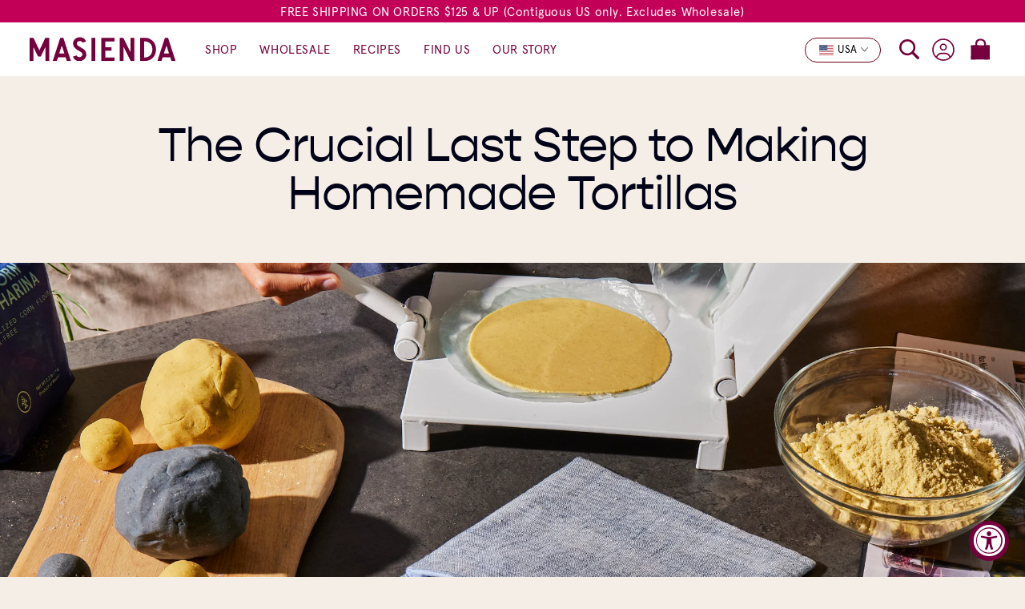

--- FILE ---
content_type: text/html; charset=utf-8
request_url: https://masienda.com/blogs/learn/oaxacan-tortilla-warmer-pouches
body_size: 235734
content:
<!doctype html>
<html class="no-js" lang="en" dir="ltr">
  <head>


<meta charset="utf-8">
<meta http-equiv="X-UA-Compatible" content="IE=edge,chrome=1">
<meta name="viewport" content="width=device-width,initial-scale=1,shrink-to-fit=no">

<meta property="og:site_name" content="Masienda">
<meta property="og:url" content="https://masienda.com/blogs/learn/oaxacan-tortilla-warmer-pouches">
<meta property="og:title" content="Why You Need a Tortilla Warmer Pouch for Homemade Tortillas">
<meta property="og:type" content="article">
<meta property="og:description" content="Tortilla warmers are lovely table accessories and tools specially designed to keep tortillas warm and keep them soft and pliable throughout your meal. The crucial step to making fresh corn tortillas that are pliable rather than dry is steaming them in a warmer like Masienda&#39;s, made in Oaxaca from organic cotton."><meta property="og:image" content="http://masienda.com/cdn/shop/articles/tortillawarmerhighlight.jpg?v=1679081172">
<meta property="og:image:secure_url" content="https://masienda.com/cdn/shop/articles/tortillawarmerhighlight.jpg?v=1679081172">
<meta property="og:image:width" content="3562">
<meta property="og:image:height" content="1688"><meta name="twitter:card" content="summary_large_image">
<meta name="twitter:title" content="Why You Need a Tortilla Warmer Pouch for Homemade Tortillas">
<meta name="twitter:description" content="Tortilla warmers are lovely table accessories and tools specially designed to keep tortillas warm and keep them soft and pliable throughout your meal. The crucial step to making fresh corn tortillas that are pliable rather than dry is steaming them in a warmer like Masienda&#39;s, made in Oaxaca from organic cotton.">






<link rel="canonical" href="https://masienda.com/blogs/learn/oaxacan-tortilla-warmer-pouches">







<title>
  
  
  Why You Need a Tortilla Warmer Pouch for Homemade Tortillas

 &ndash; Masienda
</title><meta name="description" content="Tortilla warmers are lovely table accessories and tools specially designed to keep tortillas warm and keep them soft and pliable throughout your meal. The crucial step to making fresh corn tortillas that are pliable rather than dry is steaming them in a warmer like Masienda&#39;s, made in Oaxaca from organic cotton.">

<script type="application/ld+json">
{
  "@context": "http://schema.org",
  "@type": "Organization",
  "name":"Masienda",
"email":"shop@masienda.com",
"telephone":"2134359037",
  "url":"https:\/\/masienda.com\/blogs\/learn\/oaxacan-tortilla-warmer-pouches",
  "sameAs": [
    "",
    "",
    "",
    "https:\/\/www.instagram.com\/masienda\/",
    "",
    "",
    "https:\/\/www.youtube.com\/c\/Masienda",
    ""
  ],
  "description":"Tortilla warmers are lovely table accessories and tools specially designed to keep tortillas warm and keep them soft and pliable throughout your meal. The crucial step to making fresh corn tortillas that are pliable rather than dry is steaming them in a warmer like Masienda\u0026#39;s, made in Oaxaca from organic cotton."}
</script><script type="application/ld+json">
{
  "@context": "http://schema.org",
  "@type": "Article",
  "articleBody": "\nIt’s a sad day when the bottom falls out of your taco. There are few worse feelings than the moment that juicy guisado you worked so hard to prepare ends up on your lap or the floor. The problem is a too-stiff tortilla, and there's a cure. The answer is a tortilla warmer.\nA taco is only as good as the tortilla it rests upon, and at Masienda, we take tortillas seriously. We believe that once you’ve tasted a fresh tortilla and discovered just how easy they are to make, your tacos, tostadas, flautas, and enchiladas will never be the same again. \nWhat Is a Tortilla Warmer? \n\n\nTortilla warmers are not just lovely table accessories, they are tools specially designed to keep tortillas warm and hold in precious moisture in the form of steam that helps keep a tortilla soft and pliable throughout your meal. The crucial step to making fresh corn tortillas that are pliable and pillowy rather than dry and crumbly is giving them a final steam after searing. You can use a clean kitchen towel, a basket, or a tortilla warmer or pouch. \n\nHow Masienda's Tortilla Warmer Pouches Are Made\n\n\nOur tortilla warmer pouches are handmade with love in Oaxaca. They begin at Khadi Oaxaca, a cooperative textile project made up of over 400 farmers and artisans based in and around San Sebastian Rio Hondo. Khadi grows, spins, weaves, and dyes the organic cotton fabric for our warmers, which are available in a trio of colors. Their farmer artisans steward the land they live on through traditional milpa farming, while spinning and dyeing native Coyuchi cotton with natural dyes harvested from their land. Because many of the participating farmers are subsistence farmers, Khadi offers a way for families to make an income that does not disrupt their way of life. This in turn helps families preserve heirloom corn varietals that have been passed down for generations that would otherwise be lost in time. It all circles back to corn. \nOnce Khadi produces the textiles for our tortilla warmer pouches, they go to our seamstress Deisy Martinez in Oaxaca City who sews them together into their final lined, envelope-shaped form. A true labor of love, Masienda's tortilla warmer pouches make a beautiful hostess gift or addition to any table setting. May your tacos never fall apart in your hands again.\n\n\n\n",
  "mainEntityOfPage": {
    "@type": "WebPage",
    "@id": "https:\/\/masienda.com"
  },
  "headline": "The Crucial Last Step to Making Homemade Tortillas",
  
  
    
    "image": [
      "https:\/\/masienda.com\/cdn\/shop\/articles\/tortillawarmerhighlight_3562x.jpg?v=1679081172"
    ],
  
  "datePublished": "2023-03-28T15:07:51Z",
  "dateCreated": "2023-03-17T11:07:26Z",
  "author": {
    "@type": "Person",
    "name": "Kristina Felix"
  },
  "publisher": {
    "@type": "Organization",
    
    "name": "Masienda"
  }
}
</script>
<link rel="shortcut icon" href="//masienda.com/cdn/shop/files/favicon_16x16.png?v=1652142684" sizes="16x16">
<link rel="shortcut icon" href="//masienda.com/cdn/shop/files/favicon_32x32.png?v=1652142684" sizes="32x32">
<link rel="shortcut icon" href="//masienda.com/cdn/shop/files/favicon_48x48.png?v=1652142684" sizes="48x48">
<link rel="shortcut icon" href="//masienda.com/cdn/shop/files/favicon_96x96.png?v=1652142684" sizes="48x48">
<link rel="apple-touch-icon" href="//masienda.com/cdn/shop/files/favicon_180x180.png?v=1652142684" sizes="180x180">
<link rel="apple-touch-icon" href="//masienda.com/cdn/shop/files/favicon_192x192.png?v=1652142684" sizes="192x192">

<!-- Google Tag Manager -->
<script>(function(w,d,s,l,i){w[l]=w[l]||[];w[l].push({'gtm.start':
  new Date().getTime(),event:'gtm.js'});var f=d.getElementsByTagName(s)[0],
  j=d.createElement(s),dl=l!='dataLayer'?'&l='+l:'';j.async=true;j.src=
  'https://www.googletagmanager.com/gtm.js?id='+i+dl;f.parentNode.insertBefore(j,f);
  })(window,document,'script','dataLayer','GTM-T7BV6KX');</script>
  <!-- End Google Tag Manager -->
  
  <!-- Begin Google tags (gtag.js) - Google -->
  


  <script class="lazyload" data-src="https://www.googletagmanager.com/gtag/js?id=AW-833184133"></script>

  
  <script>
    window.dataLayer = window.dataLayer || [];
    function gtag(){dataLayer.push(arguments);}
    gtag('js', new Date());
  
    gtag('config', 'AW-833184133', {'allow_enhanced_conversions': true});
    gtag('config', 'GT-WPQTFBK');
  </script>
  <!-- End Google tags (gtag.js) - Google -->
  
  <!-- Begin Microsoft Clarity - added: 2024-02-26 - Austin -->
  <script type="text/javascript">
      (function(c,l,a,r,i,t,y){
          c[a]=c[a]||function(){(c[a].q=c[a].q||[]).push(arguments)};
          t=l.createElement(r);t.async=1;t.src="https://www.clarity.ms/tag/"+i;
          y=l.getElementsByTagName(r)[0];y.parentNode.insertBefore(t,y);
      })(window, document, "clarity", "script", "l7zuus2b64");
  </script>
  <!-- End Microsoft Clarity - added: 2024-02-26 - Austin -->
  
  <link rel="preconnect" href="https://cdn.shopify.com" crossorigin="">
  
  <!-- customFonts -->
  
  
  
    
    
  
    
    
      <link rel="preload" href="https://cdn.shopify.com/s/files/1/0602/7483/5605/files/apercu-regular-pro.woff2?v=1648843148" type="font/woff2" as="font" crossorigin="">
    
  
    
    
      <link rel="preload" href="https://cdn.shopify.com/s/files/1/0602/7483/5605/files/gopher-light.woff2?v=1648844171" type="font/woff2" as="font" crossorigin="">
    
  
    
    
      <link rel="preload" href="https://cdn.shopify.com/s/files/1/0602/7483/5605/files/gopher-regular.woff2?v=1648844107" type="font/woff2" as="font" crossorigin="">
    
  
    
    
      <link rel="preload" href="https://cdn.shopify.com/s/files/1/0602/7483/5605/files/gopher-medium.woff2?v=1648844147" type="font/woff2" as="font" crossorigin="">
    
  
    
    
      <link rel="preload" href="https://cdn.shopify.com/s/files/1/0602/7483/5605/files/gopher-italic.woff2?v=1648844126" type="font/woff2" as="font" crossorigin="">
    
  
    
    
      <link rel="preload" href="https://cdn.shopify.com/s/files/1/0602/7483/5605/files/elmaestro_v4-regular-webfont.woff2?v=1649428591" type="font/woff2" as="font" crossorigin="">
    
  
    
    
      <link rel="preload" href="https://cdn.shopify.com/s/files/1/0602/7483/5605/files/apercu-mono-regular-pro.woff2?v=1648843113" type="font/woff2" as="font" crossorigin="">
    
  
    
    
  
  
  
  
  
  
  
  
<style data-shopify="">
    
  
    
    
  
    
    :root {
  /*    --font-heading-family: "system_ui", -apple-system, 'Segoe UI', Roboto, 'Helvetica Neue', 'Noto Sans', 'Liberation Sans', Arial, sans-serif, 'Apple Color Emoji', 'Segoe UI Emoji', 'Segoe UI Symbol', 'Noto Color Emoji';*/
      --font-heading-family: Gopher,ui-sans-serif,sans-serif;
      --font-heading-style: normal;
      --font-heading-weight: 400;
  
  /*    --font-body-family: "system_ui", -apple-system, 'Segoe UI', Roboto, 'Helvetica Neue', 'Noto Sans', 'Liberation Sans', Arial, sans-serif, 'Apple Color Emoji', 'Segoe UI Emoji', 'Segoe UI Symbol', 'Noto Color Emoji';*/
      --font-body-family: Apercu,ui-sans-serif,sans-serif;
      --font-body-style: normal;
      --font-body-weight: 400;
  
      --color-base-text: 37, 37, 37;
      --color-base-background-primary: 255, 255, 255;
      --color-base-background-secondary: 243, 243, 243;
      --color-base-solid-button: 34, 34, 34;
      --color-base-outline-button: 34, 34, 34;
      --color-base-accent-primary: 18, 18, 18;
      --color-base-accent-secondary: 75, 75, 75;
    
      --font-size: 1.5rem;
    }
  
    :root {
  
      
--color--grenadier-orange: #D14904;
--color--grenadier-orange-rgb: 209, 73, 4;

      
--color--blaze-orange: #FF6300;
--color--blaze-orange-rgb: 255, 99, 0;

      
--color--web-orange: #FFA500;
--color--web-orange-rgb: 255, 165, 0;

      
--color--mai-tai-orange: #A76905;
--color--mai-tai-orange-rgb: 167, 105, 5;

  
      
--color--dawn-pink-beige: #F4EEE6;
--color--dawn-pink-beige-rgb: 244, 238, 230;

  
      
--color--aqua-forest-green: #6FAB82;
--color--aqua-forest-green-rgb: 111, 171, 130;

      
--color--como-green: #487756;
--color--como-green-rgb: 72, 119, 86;

      
      
--color--shady-lady-gray: #a2a0a1;
--color--shady-lady-gray-rgb: 162, 160, 161;

      
--color--fedora-gray: #726B6F;
--color--fedora-gray-rgb: 114, 107, 111;

  
      
--color--storm-dust-gray: #6E6E6B;
--color--storm-dust-gray-rgb: 110, 110, 107;

      
--color--dove-gray: #696969;
--color--dove-gray-rgb: 105, 105, 105;

  
      
--color--russian-black: #000217;
--color--russian-black-rgb: 0, 2, 23;

  
  
      --color--brand-tan: var(--color--dawn-pink-beige);
  
      /* doesnt pass */
      --color--brand-orange: var(--color--blaze-orange);
      --color--brand-seafoam: var(--color--aqua-forest-green);
      --color--brand-light-gray: var(--color--shady-lady-gray);
      --color--brand-dark-gray: var(--color--storm-dust-gray);
      --color--brand-gold: var(--color--web-orange);
  
      /* does pass */
      /*--color--brand-orange: var(--color--grenadier-orange);
      --color--brand-seafoam: var(--color--como-green);
      --color--brand-light-gray: var(--color--fedora-gray);
      --color--brand-dark-gray: var(--color--dove-gray);
      --color--brand-gold: var(--color--mai-tai-orange);*/
  
    }
  
    .bg-purple.text-gold {
      --color--brand-gold: var(--color--web-orange);
    }
  
    :root {
      /* Slick */
      --slick--ajax_loader          : url('//masienda.com/cdn/shop/t/32/assets/ajax-loader.gif?v=344831891803776881692283565');
      --slick--font-eot             : url('//masienda.com/cdn/shop/t/32/assets/slick.eot?v=171231562841723704411692283576');
      --slick--font-eot--iefix      : url('//masienda.com/cdn/shop/t/32/assets/slick.eot?%23iefix&v=171231562841723704411692283576');
      --slick--font-woff            : url('//masienda.com/cdn/shop/t/32/assets/slick.woff?v=111354281175319789571692283577');
      --slick--font-ttf             : url('//masienda.com/cdn/shop/t/32/assets/slick.ttf?v=51727957652983676071692283577');
      --slick--font-svg-slick       : url('//masienda.com/cdn/shop/t/32/assets/slick.svg%23slick?v=41728');
  
      --slick--chevron-left         : url('//masienda.com/cdn/shop/t/32/assets/icon-chevron-left.svg?v=165531534640504624671692283585');
      --slick--chevron-right        : url('//masienda.com/cdn/shop/t/32/assets/icon-chevron-right.svg?v=173753974031262226631692283585');
  
      --slick--arrow-left           : url('//masienda.com/cdn/shop/t/32/assets/icon-arrow-left.svg?v=176636690282835759931692283585');
      --slick--arrow-right          : url('//masienda.com/cdn/shop/t/32/assets/icon-arrow-right.svg?v=116306861702846717181692283585');
  
      --slick--button-left          : var(--slick--chevron-left);
      --slick--button-right         : var(--slick--chevron-right);
  
      /* Lightbox  */
      --lightbox--image-loading     : url('//masienda.com/cdn/shop/t/32/assets/loading.gif?v=157934503956174821841692283571');
      --lightbox--image-close       : url('//masienda.com/cdn/shop/t/32/assets/close.png?v=18899248805424922521692283566');
      --lightbox--image-next        : url('//masienda.com/cdn/shop/t/32/assets/next.png?v=3391003037378060661692283572');
      --lightbox--image-previous    : url('//masienda.com/cdn/shop/t/32/assets/previous.png?v=126714002817029321461692283573');
  
      /* Social Icons */
      --icon--twitter               : url('//masienda.com/cdn/shop/t/32/assets/icon-twitter.svg?v=163817190958311558061708544814');
      --icon--tiktok                : url('//masienda.com/cdn/shop/t/32/assets/icon-tiktok.svg?v=1052007666332569641768938878');
      --icon--youtube               : url('//masienda.com/cdn/shop/t/32/assets/icon-youtube.svg?v=28273353980097496241708544814');
      --icon--instagram             : url('//masienda.com/cdn/shop/t/32/assets/icon-instagram.svg?v=111997465442964539411708544814');
  
    }
  
    .gift-card-form {
      --font-size:  1.3rem;
      --color-foreground: var(--color--russian-black-rgb);
      --color-background: transparent;
  
      --font-body-scale: 0.016;
      --font-heading-scale: Infinity;
  
      --line-height: calc(1 + 0.8 / var(--font-body-scale));
  
      --color-base-text: #252525;
      --color-base-text: 37, 37, 37;
      --color-shadow: 37, 37, 37;
      --color-base-background-1: , , ;
      --color-base-background-2: , , ;
      --color-base-solid-button-labels: , , ;
      --color-base-outline-button-labels: , , ;
      --color-base-accent-1: , , ;
      --color-base-accent-2: , , ;
      --payment-terms-background-color: ;
  
      --page-width: px;
      --page-width-margin: 0rem;
  
      --spacing-sections-desktop: px;
      --spacing-sections-mobile: 20px;
  
      --grid-desktop-vertical-spacing: px;
      --grid-desktop-horizontal-spacing: px;
      --grid-mobile-vertical-spacing: 0px;
      --grid-mobile-horizontal-spacing: 0px;
  
      --buttons-radius: px;
      --buttons-radius-outset: 0px;
      --buttons-border-width: 0px;
      --buttons-border-opacity: 0.0;
      --buttons-shadow-opacity: 0.0;
      --buttons-shadow-visible: 0;
      --buttons-shadow-horizontal-offset: px;
      --buttons-shadow-vertical-offset: px;
      --buttons-shadow-blur-radius: px;
      --buttons-border-offset: 0px;
  
      --inputs-radius: px;
      --inputs-border-width: 1px;
      --inputs-border-opacity: 1.0;
      --inputs-shadow-opacity: 1.0;
      --inputs-shadow-horizontal-offset: 1px;
      --inputs-margin-offset: 1px;
      --inputs-shadow-vertical-offset: 1px;
      --inputs-shadow-blur-radius: px;
      --inputs-radius-outset: 0px;
  
  
      --duration-short: 100ms;
      --duration-default: 200ms;
      --duration-long: 500ms;
    }
  
    *,
    *::before,
    *::after {
      box-sizing: inherit;
    }
  
    html {
      box-sizing: border-box;
      font-size: 16px;
      line-height: 1.3;
      min-height: 100%;
      scroll-behavior: smooth;
    }
  
    body {
      display: grid;
      grid-template-rows: auto 1fr auto;
      grid-template-columns: 100%;
      min-height: 100%;
      margin: 0;
      font-size: 1.5rem;
      letter-spacing: -0.02rem;
      line-height: 1.4;
      font-family: var(--font-body-family);
      font-style: var(--font-body-style);
      font-weight: var(--font-body-weight);
      background-color: rgba(var(--color-base-background-primary), 1);   
  
      --nav-height-mobile: var(--nav-height-desktop, 0px);
      --banner-height-mobile: var(--banner-height-desktop, 0px);
    }
  
    @media screen and (min-width: 750px) {
      body {
        font-size: 1.6rem;
      }
    }</style>
  
  <script type="text/javascript">
   
    var line =      '- - - - - - - - - - - - - ',
      ul =          '-----------------',
      trpl =          '\n\n\n',
      dbl =           '\n\n',
      sgl =           '\n',
      headerTitle =   'Theme Information',
      loggedIn =    'Customer:      Logged Out',
      themeName =     'Theme Name:    Production',
      pageTitle =     'Page Title:    Why You Need a Tortilla Warmer Pouch for Homemade Tortillas',
      themeID =       'Theme ID:      131724771477',
      templateName =  'Template:      article';
    console.log(
      line + 
      trpl + 
      headerTitle + sgl + ul + dbl + 
      themeName + dbl + 
      pageTitle + dbl +
      templateName + dbl + 
      themeID +
      // themeID + dbl + 
      // loggedIn + 
      trpl + 
      line + 
      dbl
    );
    
    window.routes = {
      cart: '/cart',
      cartAdd: '/cart/add',
      cartChange: '/cart/change',
      cartUpdate: '/cart/update',
      predictiveSearch: '/search/suggest',
      recommendations:  '/recommendations/products',
    };
  
    window.cartStrings = {
      error: `There was an error while updating your cart. Please try again.`,
      quantityError: `You can only add [quantity] of this item to your cart.`
    };
  
    document.documentElement.className = document.documentElement.className.replace('no-js', 'has-js');
  
  
    var loopTimeout = 500;
    var loopDelay = 150;
    var javascriptLoopCount = 0;
    var slickLoopCount = 0;
    window.jsIsReady = false; // this had to be a window property for some reason
    window.slickJSisLoaded = false; // this had to be a window property for some reason
  
    function waitForJavascript(method) {
      if ( window.jQuery && window.jsIsReady != false) {
        method();
      } else {
        javascriptLoopCount++;
        if (javascriptLoopCount < loopTimeout) setTimeout(function() { waitForJavascript(method) }, loopDelay);
      }
    }
  
    function waitForSlick(method) {
      if ( window.jQuery && window.slickJSisLoaded != false ) {
        method();
      } else {
        slickLoopCount++;
        if (slickLoopCount < loopTimeout) setTimeout(function() { waitForSlick(method) }, loopDelay);
      }
    }
  
  
    /*
  
      // Wrap your Javascript/jQuery/Slick/Custom Javascript if getting ReferenceErrors. 
  
      waitForJavascript(function () {
        // do stuff
      });
  
      waitForSlick(function () {
        // do stuff
      });
  
    */
  
    document.addEventListener("DOMContentLoaded", function() {
  
      // setTimeout(function (argument) {
        LazyImages()
      // },300)
  
      updateHeightVar('header.header', '--nav-height-desktop')
      updateHeightVar('.promo-bar', '--banner-height-desktop')
      updateHeightVar('html', '--view-height')
  
      var lazyElements = 'link.lazyload, iframe.lazyload';
      var lazyScripts  = 'script.lazyload';
      if (!Shopify.designMode) {
        checkAndLoad(lazyElements,true)
        checkAndLoad(lazyScripts,false)
      } else {
        checkAndLoad(lazyElements,false) 
        checkAndLoad(lazyScripts,false)
      }
  
    });
  
  
    function LazyImages() {
      // To Do: figure out how to only see "visible" images, not ones hidden in menus till needed
      function isVisible(elem) {
        const styles = window.getComputedStyle(elem)      
        // return styles.display !== 'none' && styles.visibility !== 'hidden'
        return styles.display !== 'none' && styles.visibility !== 'hidden' && parentVisible(elem)
      }
  
      var lazyClass = 'lazyload',
          loadedClass = 'lazyloaded',
          ignoreClass = 'defer',
          lazyImages = [].slice.call(document.querySelectorAll('img.'+lazyClass+':not(.'+ignoreClass+')'));
      
      setTimeout(function (argument) {
  
        if ("IntersectionObserver" in window && "IntersectionObserverEntry" in window && "intersectionRatio" in window.IntersectionObserverEntry.prototype) {
          let lazyImageObserver = new IntersectionObserver(function(entries, observer) {
            entries.forEach(function(entry) {
              if (entry.isIntersecting ) {
  
                let lazyImage = entry.target,
                    lazySrc = lazyImage.dataset.src,
                    lazySrcSet = lazyImage.dataset.srcset,
                    lazySizes = lazyImage.dataset.sizes;
  
                lazyImage.src = lazySrc;
                lazyImage.srcset = lazySrcSet;
                lazyImage.sizes = lazySizes;
                // updateImageSizes(lazyImage);
                lazyImage.addEventListener('load', loaded)
  
                function loaded() {
                  // setTimeout(function () {
                    lazyImage.classList.add(loadedClass);
                    lazyImage.classList.remove(lazyClass);
                    lazyImageObserver.unobserve(lazyImage);
                  // },1000)
                }
              }
            });
          });
          lazyImages.forEach(function(lazyImage) {
            // updateImageSizes(lazyImage);
            lazyImageObserver.observe(lazyImage);
          });
        } else {
          var lazyloadIThrottleTimeout;
          function lazyload () {
            if (lazyloadIThrottleTimeout) {
              clearTimeout(lazyloadIThrottleTimeout);
            }    
            lazyloadIThrottleTimeout = setTimeout(function() {
              var scrollTop = window.pageYOffset;
              lazyImages.forEach(function(img) {
                if (img.offsetTop < (window.innerHeight + scrollTop)) {
  
                  img.src = img.dataset.src;
                  img.srcset = img.dataset.srcset;
                  img.sizes = img.dataset.sizes;
                  img.classList.remove(lazyClass);
                  // console.log(img)
                }
              });
              if (lazyImages.length == 0) { 
                document.removeEventListener("scroll", lazyload);
                window.removeEventListener("load", lazyload);
                window.removeEventListener("resize", lazyload);
                window.removeEventListener("orientationChange", lazyload);
              }
            }, 20);
          }
          document.addEventListener("scroll", lazyload);
          window.addEventListener("load", lazyload);
          window.addEventListener("resize", lazyload);
          window.addEventListener("orientationChange", lazyload);
        }
      },100)
    }
  
    function updateHeightVar(el, v) {
      var prevH = 0;
      var itm = document.querySelector(el);
  
      runTwice()
      window.addEventListener('resize', runTwice);
      window.addEventListener('scroll', runTwice);
  
      function runTwice() {
        initH()
        setTimeout(function() {
          initH(true)
        }, 100);
      }
  
      function initH(force) {
        var H = itm.offsetHeight;
        if (H != prevH || force == true) {
          // console.log('run') 
          // Then we set the value in the --header-height custom property to the root of the document
          document.body.style.setProperty(v, `${H}px`);
          prevH = H;
        }
      }
    }
  
    function checkAndLoad(lazyElements,loadLazy) {
      var lazyItems = [].slice.call(document.querySelectorAll(lazyElements));
      if (loadLazy != false) {
        var visibleLinks = [];
        lazyItems.forEach(function(link, index) {
          var parLink = parentVisible(link);
          if (parentVisible(link)) {
            visibleLinks.push(parLink);
          } else {
            loadItem(link);
          }
        })
        itemIsVisible(visibleLinks,lazyItems);
      } else {
        loadAllItems(lazyItems) 
      }
      
      function loadItem(el) {
        // el.media='all';
        if (el.nodeName == 'LINK') {
          el.href = el.dataset.href;
        } else if (el.nodeName == 'SCRIPT'){
          el.src = el.dataset.src;
        } else {
          el.src = el.dataset.src;
        }
      }
  
      function itemIsVisible(arr, lazyItems) {
        if ("IntersectionObserver" in window && "IntersectionObserverEntry" in window && "intersectionRatio" in window.IntersectionObserverEntry.prototype) {
          let elObserver = new IntersectionObserver(function(entries, observer) {
            entries.forEach(function(entry) {
              var el = entry.target;
              // console.log(el)
              if ( entry.isIntersecting || ( window.scrollY > (el.offsetTop + el.offsetHeight) ) ) {
                var innerItems = el.querySelectorAll(lazyElements);
                innerItems.forEach(function(item){
                  loadItem(item);
                })
                elObserver.unobserve(el);
              }
            });
          });
          arr.forEach(function(el) {
            elObserver.observe(el);
          });
        } else {
          console.log('observer failed')
          loadAllItems(lazyItems)
        }
      }
  
      function loadAllItems(lazyItems) {
        lazyItems.forEach(function(item, index) {
          loadItem(item);
          // console.log(item)
        });
      }
  
    }
    
    function parentVisible(elem) {
      var count = 0,
          elemPar = null,
          nodes = [];
      nodes.push(elem);
      while (
        (elem.parentNode &&
          elem.parentNode.nodeName !== 'BODY' &&
          elem.parentNode.nodeName !== 'HTML' &&
          count < 10)
      ) {
        count++;
        nodes.unshift(elem.parentNode);
        elemPar = elem.parentNode;
        if (elemPar) {
          var styles = window.getComputedStyle(elemPar);
          if (
            styles.display === 'none' ||
            styles.visibility === 'hidden' ||
            styles.opacity === '0'
          ) {
            return false;
          }
        }
      }
      return elemPar;
    }
  
  </script>
  
  
  
  
  
<style id="css-tailwind.liquid" type="text/css">
/*!****************************************************************************************************************************************************************************************************!*\
  !*** css ./node_modules/css-loader/dist/cjs.js!./node_modules/postcss-loader/dist/cjs.js??ruleSet[1].rules[1].use[2]!./node_modules/sass-loader/dist/cjs.js!./src/styles/components/tailwind.scss ***!
  \****************************************************************************************************************************************************************************************************/
/*! tailwindcss v3.3.2 | MIT License | https://tailwindcss.com*/*,:after,:before{border:0 solid #e5e7eb;box-sizing:border-box}:after,:before{--tw-content:""}html{line-height:1.5;-webkit-text-size-adjust:100%;font-family:ui-sans-serif,system-ui,-apple-system,Segoe UI,Roboto,Ubuntu,Cantarell,Noto Sans,sans-serif,BlinkMacSystemFont,Helvetica Neue,Arial,Apple Color Emoji,Segoe UI Emoji,Segoe UI Symbol,Noto Color Emoji;font-feature-settings:normal;font-variation-settings:normal;-moz-tab-size:4;-o-tab-size:4;tab-size:4}body{line-height:inherit;margin:0}hr{border-top-width:1px;color:inherit;height:0}abbr:where([title]){text-decoration:underline;-webkit-text-decoration:underline dotted;text-decoration:underline dotted}h1,h2,h3,h4,h5,h6{font-size:inherit;font-weight:inherit}a{color:inherit;text-decoration:inherit}b,strong{font-weight:bolder}code,kbd,pre,samp{font-family:ApercuMono,ui-monospace,monospace;font-size:1em}small{font-size:80%}sub,sup{font-size:75%;line-height:0;position:relative;vertical-align:baseline}sub{bottom:-.25em}sup{top:-.5em}table{border-collapse:collapse;border-color:inherit;text-indent:0}button,input,optgroup,select,textarea{color:inherit;font-family:inherit;font-size:100%;font-weight:inherit;line-height:inherit;margin:0;padding:0}button,select{text-transform:none}[type=button],[type=reset],[type=submit],button{-webkit-appearance:button;background-color:transparent;background-image:none}:-moz-focusring{outline:auto}:-moz-ui-invalid{box-shadow:none}progress{vertical-align:baseline}::-webkit-inner-spin-button,::-webkit-outer-spin-button{height:auto}[type=search]{-webkit-appearance:textfield;outline-offset:-2px}::-webkit-search-decoration{-webkit-appearance:none}::-webkit-file-upload-button{-webkit-appearance:button;font:inherit}summary{display:list-item}blockquote,dd,dl,figure,h1,h2,h3,h4,h5,h6,hr,p,pre{margin:0}fieldset{margin:0}fieldset,legend{padding:0}menu,ol,ul{list-style:none;margin:0;padding:0}textarea{resize:vertical}input::-moz-placeholder,textarea::-moz-placeholder{color:#9ca3af;opacity:1}input::placeholder,textarea::placeholder{color:#9ca3af;opacity:1}[role=button],button{cursor:pointer}:disabled{cursor:default}audio,canvas,embed,iframe,img,object,svg,video{display:block;vertical-align:middle}img,video{height:auto;max-width:100%}[hidden]{display:none}*,:after,:before{--tw-border-spacing-x:0;--tw-border-spacing-y:0;--tw-translate-x:0;--tw-translate-y:0;--tw-rotate:0;--tw-skew-x:0;--tw-skew-y:0;--tw-scale-x:1;--tw-scale-y:1;--tw-pan-x: ;--tw-pan-y: ;--tw-pinch-zoom: ;--tw-scroll-snap-strictness:proximity;--tw-gradient-from-position: ;--tw-gradient-via-position: ;--tw-gradient-to-position: ;--tw-ordinal: ;--tw-slashed-zero: ;--tw-numeric-figure: ;--tw-numeric-spacing: ;--tw-numeric-fraction: ;--tw-ring-inset: ;--tw-ring-offset-width:0px;--tw-ring-offset-color:#fff;--tw-ring-color:rgba(59,130,246,.5);--tw-ring-offset-shadow:0 0 transparent;--tw-ring-shadow:0 0 transparent;--tw-shadow:0 0 transparent;--tw-shadow-colored:0 0 transparent;--tw-blur: ;--tw-brightness: ;--tw-contrast: ;--tw-grayscale: ;--tw-hue-rotate: ;--tw-invert: ;--tw-saturate: ;--tw-sepia: ;--tw-drop-shadow: ;--tw-backdrop-blur: ;--tw-backdrop-brightness: ;--tw-backdrop-contrast: ;--tw-backdrop-grayscale: ;--tw-backdrop-hue-rotate: ;--tw-backdrop-invert: ;--tw-backdrop-opacity: ;--tw-backdrop-saturate: ;--tw-backdrop-sepia: }::backdrop{--tw-border-spacing-x:0;--tw-border-spacing-y:0;--tw-translate-x:0;--tw-translate-y:0;--tw-rotate:0;--tw-skew-x:0;--tw-skew-y:0;--tw-scale-x:1;--tw-scale-y:1;--tw-pan-x: ;--tw-pan-y: ;--tw-pinch-zoom: ;--tw-scroll-snap-strictness:proximity;--tw-gradient-from-position: ;--tw-gradient-via-position: ;--tw-gradient-to-position: ;--tw-ordinal: ;--tw-slashed-zero: ;--tw-numeric-figure: ;--tw-numeric-spacing: ;--tw-numeric-fraction: ;--tw-ring-inset: ;--tw-ring-offset-width:0px;--tw-ring-offset-color:#fff;--tw-ring-color:rgba(59,130,246,.5);--tw-ring-offset-shadow:0 0 transparent;--tw-ring-shadow:0 0 transparent;--tw-shadow:0 0 transparent;--tw-shadow-colored:0 0 transparent;--tw-blur: ;--tw-brightness: ;--tw-contrast: ;--tw-grayscale: ;--tw-hue-rotate: ;--tw-invert: ;--tw-saturate: ;--tw-sepia: ;--tw-drop-shadow: ;--tw-backdrop-blur: ;--tw-backdrop-brightness: ;--tw-backdrop-contrast: ;--tw-backdrop-grayscale: ;--tw-backdrop-hue-rotate: ;--tw-backdrop-invert: ;--tw-backdrop-opacity: ;--tw-backdrop-saturate: ;--tw-backdrop-sepia: }.container{width:100%}@media (min-width:640px){.container{max-width:640px}}@media (min-width:768px){.container{max-width:768px}}@media (min-width:1024px){.container{max-width:1024px}}@media (min-width:1280px){.container{max-width:1280px}}@media (min-width:1536px){.container{max-width:1536px}}.aspect-h-1{--tw-aspect-h:1}.aspect-w-1{padding-bottom:calc(var(--tw-aspect-h)/var(--tw-aspect-w)*100%);position:relative;--tw-aspect-w:1}.aspect-w-1>*{bottom:0;height:100%;left:0;position:absolute;right:0;top:0;width:100%}.sr-only{height:1px;margin:-1px;overflow:hidden;padding:0;position:absolute;width:1px;clip:rect(0,0,0,0);border-width:0;white-space:nowrap}.pointer-events-none{pointer-events:none}.visible{visibility:visible}.collapse{visibility:collapse}.static{position:static}.fixed{position:fixed}.absolute{position:absolute}.relative{position:relative}.sticky{position:sticky}.inset-0{bottom:0;left:0;right:0;top:0}.bottom-0{bottom:0}.left-0{left:0}.left-1{left:.25rem}.left-1\/2{left:50%}.left-10{left:2.5rem}.left-3{left:.75rem}.right-0{right:0}.right-10{right:2.5rem}.right-2{right:.5rem}.right-2\.5{right:.625rem}.right-3{right:.75rem}.right-4{right:1rem}.top-0{top:0}.top-1{top:.25rem}.top-1\/2{top:50%}.top-10{top:2.5rem}.top-16{top:4rem}.top-2{top:.5rem}.top-2\.5{top:.625rem}.top-4{top:1rem}.top-5{top:1.25rem}.top-\[66px\]{top:66px}.-z-10{z-index:-10}.z-10{z-index:10}.z-30{z-index:30}.z-50{z-index:50}.z-\[11111111111111\]{z-index:11111111111111}.col-span-1{grid-column:span 1/span 1}.col-span-10{grid-column:span 10/span 10}.col-span-12{grid-column:span 12/span 12}.col-span-2{grid-column:span 2/span 2}.col-span-3{grid-column:span 3/span 3}.col-span-4{grid-column:span 4/span 4}.col-span-5{grid-column:span 5/span 5}.col-span-6{grid-column:span 6/span 6}.col-span-7{grid-column:span 7/span 7}.col-start-1{grid-column-start:1}.col-start-2{grid-column-start:2}.m-0{margin:0}.m-1{margin:.25rem}.m-2{margin:.5rem}.m-3{margin:.75rem}.m-4{margin:1rem}.m-auto{margin:auto}.\!mx-px{margin-left:1px!important;margin-right:1px!important}.mx-0{margin-left:0;margin-right:0}.mx-0\.5{margin-left:.125rem;margin-right:.125rem}.mx-1{margin-left:.25rem;margin-right:.25rem}.mx-1\.5{margin-left:.375rem;margin-right:.375rem}.mx-2{margin-left:.5rem;margin-right:.5rem}.mx-4{margin-left:1rem;margin-right:1rem}.mx-auto{margin-left:auto;margin-right:auto}.mx-px{margin-left:1px;margin-right:1px}.my-14{margin-bottom:3.5rem;margin-top:3.5rem}.my-16{margin-bottom:4rem;margin-top:4rem}.my-5{margin-bottom:1.25rem;margin-top:1.25rem}.my-6{margin-bottom:1.5rem;margin-top:1.5rem}.my-7{margin-bottom:1.75rem;margin-top:1.75rem}.my-9{margin-bottom:2.25rem;margin-top:2.25rem}.my-auto{margin-bottom:auto;margin-top:auto}.\!mr-px{margin-right:1px!important}.-mt-6{margin-top:-1.5rem}.mb-0{margin-bottom:0}.mb-0\.5{margin-bottom:.125rem}.mb-1{margin-bottom:.25rem}.mb-1\.5{margin-bottom:.375rem}.mb-10{margin-bottom:2.5rem}.mb-12{margin-bottom:3rem}.mb-14{margin-bottom:3.5rem}.mb-16{margin-bottom:4rem}.mb-2{margin-bottom:.5rem}.mb-2\.5{margin-bottom:.625rem}.mb-20{margin-bottom:5rem}.mb-24{margin-bottom:6rem}.mb-3{margin-bottom:.75rem}.mb-4{margin-bottom:1rem}.mb-5{margin-bottom:1.25rem}.mb-6{margin-bottom:1.5rem}.mb-7{margin-bottom:1.75rem}.mb-8{margin-bottom:2rem}.mb-9{margin-bottom:2.25rem}.mb-\[12px\]{margin-bottom:12px}.mb-\[15px\]{margin-bottom:15px}.mb-\[18px\]{margin-bottom:18px}.mb-\[2px\]{margin-bottom:2px}.mb-\[30px\]{margin-bottom:30px}.mb-\[35px\]{margin-bottom:35px}.mb-\[8px\]{margin-bottom:8px}.ml-0{margin-left:0}.ml-1{margin-left:.25rem}.ml-10{margin-left:2.5rem}.ml-2{margin-left:.5rem}.ml-3{margin-left:.75rem}.ml-4{margin-left:1rem}.ml-8{margin-left:2rem}.mr-0{margin-right:0}.mr-1{margin-right:.25rem}.mr-10{margin-right:2.5rem}.mr-2{margin-right:.5rem}.mr-2\.5{margin-right:.625rem}.mr-3{margin-right:.75rem}.mr-4{margin-right:1rem}.mr-5{margin-right:1.25rem}.mr-6{margin-right:1.5rem}.mr-px{margin-right:1px}.mt-0{margin-top:0}.mt-1{margin-top:.25rem}.mt-10{margin-top:2.5rem}.mt-12{margin-top:3rem}.mt-16{margin-top:4rem}.mt-2{margin-top:.5rem}.mt-28{margin-top:7rem}.mt-3{margin-top:.75rem}.mt-36{margin-top:9rem}.mt-4{margin-top:1rem}.mt-5{margin-top:1.25rem}.mt-7{margin-top:1.75rem}.mt-8{margin-top:2rem}.mt-9{margin-top:2.25rem}.mt-\[-20px\]{margin-top:-20px}.mt-\[11px\]{margin-top:11px}.mt-\[2\.5px\]{margin-top:2.5px}.mt-\[36px\]{margin-top:36px}.mt-auto{margin-top:auto}.line-clamp-2{display:-webkit-box;overflow:hidden;-webkit-box-orient:vertical;-webkit-line-clamp:2}.block{display:block}.inline-block{display:inline-block}.inline{display:inline}.flex{display:flex}.table{display:table}.grid{display:grid}.contents{display:contents}.hidden{display:none}.h-0{height:0}.h-1{height:.25rem}.h-10{height:2.5rem}.h-12{height:3rem}.h-2{height:.5rem}.h-3{height:.75rem}.h-4{height:1rem}.h-5{height:1.25rem}.h-6{height:1.5rem}.h-7{height:1.75rem}.h-8{height:2rem}.h-9{height:2.25rem}.h-\[160px\]{height:160px}.h-\[19px\]{height:19px}.h-\[200px\]{height:200px}.h-\[30px\]{height:30px}.h-\[315px\]{height:315px}.h-\[38px\]{height:38px}.h-\[42px\]{height:42px}.h-\[50vw\]{height:50vw}.h-\[51px\]{height:51px}.h-\[634px\]{height:634px}.h-\[95px\]{height:95px}.h-auto{height:auto}.h-fit{height:-moz-fit-content;height:fit-content}.h-full{height:100%}.max-h-0{max-height:0}.max-h-\[160px\]{max-height:160px}.max-h-\[500px\]{max-height:500px}.min-h-0{min-height:0}.min-h-\[22\%\]{min-height:22%}.min-h-\[38px\]{min-height:38px}.min-h-\[50vw\]{min-height:50vw}.\!w-full{width:100%!important}.w-1\/2{width:50%}.w-1\/6{width:16.666667%}.w-10{width:2.5rem}.w-12{width:3rem}.w-2{width:.5rem}.w-24{width:6rem}.w-4{width:1rem}.w-4\/5{width:80%}.w-5\/6{width:83.333333%}.w-7{width:1.75rem}.w-8\/12{width:66.666667%}.w-9{width:2.25rem}.w-\[100px\]{width:100px}.w-\[100vw\]{width:100vw}.w-\[140px\]{width:140px}.w-\[216px\]{width:216px}.w-\[245px\]{width:245px}.w-\[246px\]{width:246px}.w-\[281px\]{width:281px}.w-\[30px\]{width:30px}.w-\[315px\]{width:315px}.w-\[360px\]{width:360px}.w-\[38px\]{width:38px}.w-\[70px\]{width:70px}.w-\[80\.5vw\]{width:80.5vw}.w-\[80px\]{width:80px}.w-\[82vw\]{width:82vw}.w-\[85vw\]{width:85vw}.w-\[95px\]{width:95px}.w-auto{width:auto}.w-fit{width:-moz-fit-content;width:fit-content}.w-full{width:100%}.w-max{width:-moz-max-content;width:max-content}.min-w-\[140px\]{min-width:140px}.min-w-\[300px\]{min-width:300px}.min-w-\[400px\]{min-width:400px}.min-w-\[40px\]{min-width:40px}.min-w-\[82vw\]{min-width:82vw}.min-w-\[85vw\]{min-width:85vw}.max-w-2xl{max-width:42rem}.max-w-lg{max-width:32rem}.flex-1{flex:1 1 0%}.flex-shrink{flex-shrink:1}.flex-grow{flex-grow:1}.table-auto{table-layout:auto}.border-collapse{border-collapse:collapse}.-translate-x-1{--tw-translate-x:-0.25rem;transform:translate(-.25rem,var(--tw-translate-y)) rotate(var(--tw-rotate)) skewX(var(--tw-skew-x)) skewY(var(--tw-skew-y)) scaleX(var(--tw-scale-x)) scaleY(var(--tw-scale-y));transform:translate(var(--tw-translate-x),var(--tw-translate-y)) rotate(var(--tw-rotate)) skewX(var(--tw-skew-x)) skewY(var(--tw-skew-y)) scaleX(var(--tw-scale-x)) scaleY(var(--tw-scale-y))}.-translate-x-1\/2{--tw-translate-x:-50%;transform:translate(-50%,var(--tw-translate-y)) rotate(var(--tw-rotate)) skewX(var(--tw-skew-x)) skewY(var(--tw-skew-y)) scaleX(var(--tw-scale-x)) scaleY(var(--tw-scale-y));transform:translate(var(--tw-translate-x),var(--tw-translate-y)) rotate(var(--tw-rotate)) skewX(var(--tw-skew-x)) skewY(var(--tw-skew-y)) scaleX(var(--tw-scale-x)) scaleY(var(--tw-scale-y))}.-translate-x-\[16px\]{--tw-translate-x:-16px;transform:translate(-16px,var(--tw-translate-y)) rotate(var(--tw-rotate)) skewX(var(--tw-skew-x)) skewY(var(--tw-skew-y)) scaleX(var(--tw-scale-x)) scaleY(var(--tw-scale-y));transform:translate(var(--tw-translate-x),var(--tw-translate-y)) rotate(var(--tw-rotate)) skewX(var(--tw-skew-x)) skewY(var(--tw-skew-y)) scaleX(var(--tw-scale-x)) scaleY(var(--tw-scale-y))}.-translate-x-full{--tw-translate-x:-100%;transform:translate(-100%,var(--tw-translate-y)) rotate(var(--tw-rotate)) skewX(var(--tw-skew-x)) skewY(var(--tw-skew-y)) scaleX(var(--tw-scale-x)) scaleY(var(--tw-scale-y));transform:translate(var(--tw-translate-x),var(--tw-translate-y)) rotate(var(--tw-rotate)) skewX(var(--tw-skew-x)) skewY(var(--tw-skew-y)) scaleX(var(--tw-scale-x)) scaleY(var(--tw-scale-y))}.-translate-y-1\/2{--tw-translate-y:-50%;transform:translate(var(--tw-translate-x),-50%) rotate(var(--tw-rotate)) skewX(var(--tw-skew-x)) skewY(var(--tw-skew-y)) scaleX(var(--tw-scale-x)) scaleY(var(--tw-scale-y));transform:translate(var(--tw-translate-x),var(--tw-translate-y)) rotate(var(--tw-rotate)) skewX(var(--tw-skew-x)) skewY(var(--tw-skew-y)) scaleX(var(--tw-scale-x)) scaleY(var(--tw-scale-y))}.translate-x-0{--tw-translate-x:0px;transform:translateY(var(--tw-translate-y)) rotate(var(--tw-rotate)) skewX(var(--tw-skew-x)) skewY(var(--tw-skew-y)) scaleX(var(--tw-scale-x)) scaleY(var(--tw-scale-y));transform:translate(var(--tw-translate-x),var(--tw-translate-y)) rotate(var(--tw-rotate)) skewX(var(--tw-skew-x)) skewY(var(--tw-skew-y)) scaleX(var(--tw-scale-x)) scaleY(var(--tw-scale-y))}.rotate-180{--tw-rotate:180deg;transform:translate(var(--tw-translate-x),var(--tw-translate-y)) rotate(180deg) skewX(var(--tw-skew-x)) skewY(var(--tw-skew-y)) scaleX(var(--tw-scale-x)) scaleY(var(--tw-scale-y));transform:translate(var(--tw-translate-x),var(--tw-translate-y)) rotate(var(--tw-rotate)) skewX(var(--tw-skew-x)) skewY(var(--tw-skew-y)) scaleX(var(--tw-scale-x)) scaleY(var(--tw-scale-y))}.-scale-x-100{--tw-scale-x:-1;transform:translate(var(--tw-translate-x),var(--tw-translate-y)) rotate(var(--tw-rotate)) skewX(var(--tw-skew-x)) skewY(var(--tw-skew-y)) scaleX(-1) scaleY(var(--tw-scale-y))}.-scale-x-100,.transform{transform:translate(var(--tw-translate-x),var(--tw-translate-y)) rotate(var(--tw-rotate)) skewX(var(--tw-skew-x)) skewY(var(--tw-skew-y)) scaleX(var(--tw-scale-x)) scaleY(var(--tw-scale-y))}.cursor-not-allowed{cursor:not-allowed}.cursor-pointer{cursor:pointer}.resize-none{resize:none}.resize{resize:both}.list-disc{list-style-type:disc}.list-none{list-style-type:none}.columns-2{-moz-columns:2;column-count:2}.grid-cols-1{grid-template-columns:repeat(1,minmax(0,1fr))}.grid-cols-10{grid-template-columns:repeat(10,minmax(0,1fr))}.grid-cols-12{grid-template-columns:repeat(12,minmax(0,1fr))}.grid-cols-2{grid-template-columns:repeat(2,minmax(0,1fr))}.grid-cols-3{grid-template-columns:repeat(3,minmax(0,1fr))}.grid-cols-5{grid-template-columns:repeat(5,minmax(0,1fr))}.grid-cols-6{grid-template-columns:repeat(6,minmax(0,1fr))}.grid-cols-7{grid-template-columns:repeat(7,minmax(0,1fr))}.flex-row{flex-direction:row}.flex-col{flex-direction:column}.flex-col-reverse{flex-direction:column-reverse}.flex-wrap{flex-wrap:wrap}.flex-nowrap{flex-wrap:nowrap}.content-center{align-content:center}.content-start{align-content:flex-start}.items-start{align-items:flex-start}.items-end{align-items:flex-end}.\!items-center{align-items:center!important}.items-center{align-items:center}.justify-start{justify-content:flex-start}.justify-end{justify-content:flex-end}.\!justify-center{justify-content:center!important}.justify-center{justify-content:center}.justify-between{justify-content:space-between}.justify-around{justify-content:space-around}.justify-evenly{justify-content:space-evenly}.gap-1{gap:.25rem}.gap-2{gap:.5rem}.gap-2\.5{gap:.625rem}.gap-3{gap:.75rem}.gap-3\.5{gap:.875rem}.gap-4{gap:1rem}.gap-5{gap:1.25rem}.gap-6{gap:1.5rem}.gap-x-5{-moz-column-gap:1.25rem;column-gap:1.25rem}.overflow-hidden{overflow:hidden}.overflow-scroll{overflow:scroll}.overflow-x-auto{overflow-x:auto}.overflow-y-auto{overflow-y:auto}.overflow-x-hidden{overflow-x:hidden}.overflow-y-hidden{overflow-y:hidden}.overflow-x-scroll{overflow-x:scroll}.truncate{overflow:hidden;text-overflow:ellipsis}.truncate,.whitespace-nowrap{white-space:nowrap}.rounded{border-radius:.25rem}.rounded-2xl{border-radius:1rem}.rounded-\[100px\]{border-radius:100px}.rounded-\[12px\]{border-radius:12px}.rounded-\[2px\]{border-radius:2px}.rounded-\[92px\]{border-radius:92px}.rounded-\[94px\]{border-radius:94px}.rounded-full{border-radius:9999px}.rounded-lg{border-radius:.5rem}.rounded-md{border-radius:.375rem}.rounded-xl{border-radius:.75rem}.border{border-width:1px}.border-0{border-width:0}.border-2{border-width:2px}.border-b,.border-b-\[1px\]{border-bottom-width:1px}.border-r{border-right-width:1px}.border-t{border-top-width:1px}.border-solid{border-style:solid}.border-\[\#271500\]\/\[0\.5\]{border-color:rgba(39,21,0,.5)}.border-\[\#A2A0A1\]{--tw-border-opacity:1;border-color:#a2a0a1;border-color:rgba(162,160,161,var(--tw-border-opacity))}.border-\[\#E85A2B\]{--tw-border-opacity:1;border-color:#e85a2b;border-color:rgba(232,90,43,var(--tw-border-opacity))}.border-\[\#FF6300\]{--tw-border-opacity:1;border-color:#ff6300;border-color:rgba(255,99,0,var(--tw-border-opacity))}.border-black{--tw-border-opacity:1;border-color:#000;border-color:rgba(0,0,0,var(--tw-border-opacity))}.border-gray-300{--tw-border-opacity:1;border-color:#d1d5db;border-color:rgba(209,213,219,var(--tw-border-opacity))}.border-khaki{--tw-border-opacity:1;border-color:#d2c8b9;border-color:rgba(210,200,185,var(--tw-border-opacity))}.border-neutral{border-color:var(--color--brand-tan)}.border-pink{--tw-border-opacity:1;border-color:#c30058;border-color:rgba(195,0,88,var(--tw-border-opacity))}.\!bg-transparent{background-color:transparent!important}.bg-\[\#E85A2B\]{--tw-bg-opacity:1;background-color:#e85a2b;background-color:rgba(232,90,43,var(--tw-bg-opacity))}.bg-\[\#F5F1ED\]{--tw-bg-opacity:1;background-color:#f5f1ed;background-color:rgba(245,241,237,var(--tw-bg-opacity))}.bg-black{--tw-bg-opacity:1;background-color:#000;background-color:rgba(0,0,0,var(--tw-bg-opacity))}.bg-black\/50{background-color:rgba(0,0,0,.5)}.bg-gold{background-color:var(--color--brand-gold)}.bg-gray-300{--tw-bg-opacity:1;background-color:#d1d5db;background-color:rgba(209,213,219,var(--tw-bg-opacity))}.bg-green{--tw-bg-opacity:1;background-color:#365233;background-color:rgba(54,82,51,var(--tw-bg-opacity))}.bg-khaki{--tw-bg-opacity:1;background-color:#d2c8b9;background-color:rgba(210,200,185,var(--tw-bg-opacity))}.bg-khaki\/\[0\.33\]{background-color:hsla(36,22%,77%,.33)}.bg-neutral{background-color:var(--color--brand-tan)}.bg-pink{--tw-bg-opacity:1;background-color:#c30058;background-color:rgba(195,0,88,var(--tw-bg-opacity))}.bg-purple{--tw-bg-opacity:1;background-color:#74003d;background-color:rgba(116,0,61,var(--tw-bg-opacity))}.bg-purple-dark{--tw-bg-opacity:1;background-color:#650035;background-color:rgba(101,0,53,var(--tw-bg-opacity))}.bg-tan{background-color:var(--color--brand-tan)}.bg-transparent{background-color:transparent}.bg-white{--tw-bg-opacity:1;background-color:#fff;background-color:rgba(255,255,255,var(--tw-bg-opacity))}.bg-opacity-50{--tw-bg-opacity:0.5}.bg-cover{background-size:cover}.object-cover{-o-object-fit:cover;object-fit:cover}.object-center{-o-object-position:center;object-position:center}.p-2{padding:.5rem}.p-2\.5{padding:.625rem}.p-3{padding:.75rem}.p-4{padding:1rem}.p-5{padding:1.25rem}.p-8{padding:2rem}.\!py-2{padding-bottom:.5rem!important;padding-top:.5rem!important}.px-0{padding-left:0;padding-right:0}.px-10{padding-left:2.5rem;padding-right:2.5rem}.px-12{padding-left:3rem;padding-right:3rem}.px-14{padding-left:3.5rem;padding-right:3.5rem}.px-2{padding-left:.5rem;padding-right:.5rem}.px-20{padding-left:5rem;padding-right:5rem}.px-3{padding-left:.75rem;padding-right:.75rem}.px-4{padding-left:1rem;padding-right:1rem}.px-5{padding-left:1.25rem;padding-right:1.25rem}.px-6{padding-left:1.5rem;padding-right:1.5rem}.px-7{padding-left:1.75rem;padding-right:1.75rem}.px-\[15px\]{padding-left:15px;padding-right:15px}.px-\[24px\]{padding-left:24px;padding-right:24px}.px-\[56px\]{padding-left:56px;padding-right:56px}.px-\[6px\]{padding-left:6px;padding-right:6px}.px-\[75px\]{padding-left:75px;padding-right:75px}.px-container{padding-left:var(--container-padding);padding-right:var(--container-padding)}.py-0{padding-bottom:0;padding-top:0}.py-1{padding-bottom:.25rem;padding-top:.25rem}.py-10{padding-bottom:2.5rem;padding-top:2.5rem}.py-14{padding-bottom:3.5rem;padding-top:3.5rem}.py-2{padding-bottom:.5rem;padding-top:.5rem}.py-2\.5{padding-bottom:.625rem;padding-top:.625rem}.py-28{padding-bottom:7rem;padding-top:7rem}.py-3{padding-bottom:.75rem;padding-top:.75rem}.py-4{padding-bottom:1rem;padding-top:1rem}.py-5{padding-bottom:1.25rem;padding-top:1.25rem}.py-6{padding-bottom:1.5rem;padding-top:1.5rem}.py-7{padding-bottom:1.75rem;padding-top:1.75rem}.py-8{padding-bottom:2rem;padding-top:2rem}.py-\[6px\]{padding-bottom:6px;padding-top:6px}.pb-0{padding-bottom:0}.pb-1{padding-bottom:.25rem}.pb-10{padding-bottom:2.5rem}.pb-12{padding-bottom:3rem}.pb-14{padding-bottom:3.5rem}.pb-16{padding-bottom:4rem}.pb-2{padding-bottom:.5rem}.pb-2\.5{padding-bottom:.625rem}.pb-20{padding-bottom:5rem}.pb-3{padding-bottom:.75rem}.pb-32{padding-bottom:8rem}.pb-4{padding-bottom:1rem}.pb-5{padding-bottom:1.25rem}.pb-6{padding-bottom:1.5rem}.pb-7{padding-bottom:1.75rem}.pb-8{padding-bottom:2rem}.pb-9{padding-bottom:2.25rem}.pb-\[100px\]{padding-bottom:100px}.pb-\[14px\]{padding-bottom:14px}.pb-\[30px\]{padding-bottom:30px}.pb-\[50px\]{padding-bottom:50px}.pb-\[55px\]{padding-bottom:55px}.pb-\[90px\]{padding-bottom:90px}.pl-0{padding-left:0}.pl-10{padding-left:2.5rem}.pl-16{padding-left:4rem}.pl-2{padding-left:.5rem}.pl-2\.5{padding-left:.625rem}.pl-3{padding-left:.75rem}.pl-4{padding-left:1rem}.pl-5{padding-left:1.25rem}.pl-6{padding-left:1.5rem}.pl-7{padding-left:1.75rem}.pl-8{padding-left:2rem}.pl-\[30px\]{padding-left:30px}.pr-10{padding-right:2.5rem}.pr-2{padding-right:.5rem}.pr-20{padding-right:5rem}.pr-4{padding-right:1rem}.pr-5{padding-right:1.25rem}.pr-6{padding-right:1.5rem}.pr-7{padding-right:1.75rem}.pr-9{padding-right:2.25rem}.pr-\[19px\]{padding-right:19px}.pr-\[50px\]{padding-right:50px}.pt-0{padding-top:0}.pt-10{padding-top:2.5rem}.pt-12{padding-top:3rem}.pt-16{padding-top:4rem}.pt-20{padding-top:5rem}.pt-3{padding-top:.75rem}.pt-4{padding-top:1rem}.pt-5{padding-top:1.25rem}.pt-6{padding-top:1.5rem}.pt-7{padding-top:1.75rem}.pt-8{padding-top:2rem}.pt-9{padding-top:2.25rem}.pt-\[100\%\]{padding-top:100%}.pt-\[130\%\]{padding-top:130%}.pt-\[14px\]{padding-top:14px}.pt-\[165\%\]{padding-top:165%}.pt-\[38px\]{padding-top:38px}.pt-\[44\%\]{padding-top:44%}.pt-\[48\%\]{padding-top:48%}.pt-\[50px\]{padding-top:50px}.pt-\[52\%\]{padding-top:52%}.pt-\[62\%\]{padding-top:62%}.pt-\[63\%\]{padding-top:63%}.pt-\[74\%\]{padding-top:74%}.pt-\[75\%\]{padding-top:75%}.\!text-left{text-align:left!important}.text-left{text-align:left}.text-center{text-align:center}.text-right{text-align:right}.font-apercu{font-family:Apercu,ui-sans-serif,sans-serif}.font-elMaestro{font-family:ElMaestro,ui-sans-serif,sans-serif}.font-gopher{font-family:Gopher,ui-sans-serif,sans-serif}.font-mono{font-family:ApercuMono,ui-monospace,monospace}.text-2xl{font-size:1.5rem;line-height:2rem}.text-3xl{font-size:1.875rem;line-height:2.25rem}.text-4xl{font-size:2.25rem;line-height:2.5rem}.text-5xl{font-size:3rem;line-height:1}.text-6xl{font-size:3.75rem;line-height:1}.text-\[12px\]{font-size:12px}.text-\[13px\]{font-size:13px}.text-\[14px\]{font-size:14px}.text-\[15px\]{font-size:15px}.text-\[16px\]{font-size:16px}.text-\[18px\]{font-size:18px}.text-\[20px\]{font-size:20px}.text-\[22px\]{font-size:22px}.text-base{font-size:1rem;line-height:1.5rem}.text-lg{font-size:1.125rem;line-height:1.75rem}.text-sm{font-size:.875rem;line-height:1.25rem}.text-xl{font-size:1.25rem;line-height:1.75rem}.text-xs{font-size:.75rem;line-height:1rem}.\!font-bold{font-weight:700!important}.font-bold{font-weight:700}.font-light{font-weight:300}.font-medium{font-weight:500}.font-normal{font-weight:400}.font-semibold{font-weight:600}.uppercase{text-transform:uppercase}.capitalize{text-transform:capitalize}.italic{font-style:italic}.leading-\[120\%\]{line-height:120%}.leading-\[130\%\]{line-height:130%}.leading-\[140\%\]{line-height:140%}.leading-\[16px\]{line-height:16px}.leading-none{line-height:1}.leading-normal{line-height:1.5}.leading-relaxed{line-height:1.625}.leading-tight{line-height:1.25}.tracking-\[-0\.01em\]{letter-spacing:-.01em}.tracking-\[0\.02em\]{letter-spacing:.02em}.tracking-\[0\.04em\]{letter-spacing:.04em}.tracking-tight{letter-spacing:-.025em}.tracking-wider{letter-spacing:.05em}.\!text-\[\#FF6300\]{--tw-text-opacity:1!important;color:#ff6300!important;color:rgba(255,99,0,var(--tw-text-opacity))!important}.text-\[\#271500\]\/\[0\.5\]{color:rgba(39,21,0,.5)}.text-\[\#6E6E6B\]{--tw-text-opacity:1;color:#6e6e6b;color:rgba(110,110,107,var(--tw-text-opacity))}.text-\[\#8B4B8C\]{--tw-text-opacity:1;color:#8b4b8c;color:rgba(139,75,140,var(--tw-text-opacity))}.text-\[\#E85A2B\]{--tw-text-opacity:1;color:#e85a2b;color:rgba(232,90,43,var(--tw-text-opacity))}.text-\[\#FF3800\]{--tw-text-opacity:1;color:#ff3800;color:rgba(255,56,0,var(--tw-text-opacity))}.text-black{--tw-text-opacity:1;color:#000;color:rgba(0,0,0,var(--tw-text-opacity))}.text-black\/\[\.50\]{color:rgba(0,0,0,.5)}.text-brown{--tw-text-opacity:1;color:#271500;color:rgba(39,21,0,var(--tw-text-opacity))}.text-gold{color:var(--color--brand-gold)}.text-gray-500{--tw-text-opacity:1;color:#6b7280;color:rgba(107,114,128,var(--tw-text-opacity))}.text-gray-900{--tw-text-opacity:1;color:#111827;color:rgba(17,24,39,var(--tw-text-opacity))}.text-lightGray{color:var(--color--brand-light-gray)}.text-midnight{--tw-text-opacity:1;color:#000217;color:rgba(0,2,23,var(--tw-text-opacity))}.text-pink{--tw-text-opacity:1;color:#c30058;color:rgba(195,0,88,var(--tw-text-opacity))}.text-purple{--tw-text-opacity:1;color:#74003d;color:rgba(116,0,61,var(--tw-text-opacity))}.text-seafoam{color:var(--color--brand-seafoam)}.text-white{--tw-text-opacity:1;color:#fff;color:rgba(255,255,255,var(--tw-text-opacity))}.underline{text-decoration-line:underline}.line-through{text-decoration-line:line-through}.antialiased{-webkit-font-smoothing:antialiased;-moz-osx-font-smoothing:grayscale}.opacity-50{opacity:.5}.shadow-2xl{--tw-shadow:0 25px 50px -12px rgba(0,0,0,.25);--tw-shadow-colored:0 25px 50px -12px var(--tw-shadow-color);box-shadow:0 0 transparent,0 0 transparent,0 25px 50px -12px rgba(0,0,0,.25);box-shadow:var(--tw-ring-offset-shadow,0 0 transparent),var(--tw-ring-shadow,0 0 transparent),var(--tw-shadow)}.outline{outline-style:solid}.blur{--tw-blur:blur(8px);filter:blur(8px) var(--tw-brightness) var(--tw-contrast) var(--tw-grayscale) var(--tw-hue-rotate) var(--tw-invert) var(--tw-saturate) var(--tw-sepia) var(--tw-drop-shadow);filter:var(--tw-blur) var(--tw-brightness) var(--tw-contrast) var(--tw-grayscale) var(--tw-hue-rotate) var(--tw-invert) var(--tw-saturate) var(--tw-sepia) var(--tw-drop-shadow)}.drop-shadow{--tw-drop-shadow:drop-shadow(0 1px 2px rgba(0,0,0,.1)) drop-shadow(0 1px 1px rgba(0,0,0,.06));filter:var(--tw-blur) var(--tw-brightness) var(--tw-contrast) var(--tw-grayscale) var(--tw-hue-rotate) var(--tw-invert) var(--tw-saturate) var(--tw-sepia) drop-shadow(0 1px 2px rgba(0,0,0,.1)) drop-shadow(0 1px 1px rgba(0,0,0,.06));filter:var(--tw-blur) var(--tw-brightness) var(--tw-contrast) var(--tw-grayscale) var(--tw-hue-rotate) var(--tw-invert) var(--tw-saturate) var(--tw-sepia) var(--tw-drop-shadow)}.grayscale{--tw-grayscale:grayscale(100%);filter:var(--tw-blur) var(--tw-brightness) var(--tw-contrast) grayscale(100%) var(--tw-hue-rotate) var(--tw-invert) var(--tw-saturate) var(--tw-sepia) var(--tw-drop-shadow);filter:var(--tw-blur) var(--tw-brightness) var(--tw-contrast) var(--tw-grayscale) var(--tw-hue-rotate) var(--tw-invert) var(--tw-saturate) var(--tw-sepia) var(--tw-drop-shadow)}.invert{--tw-invert:invert(100%);filter:var(--tw-blur) var(--tw-brightness) var(--tw-contrast) var(--tw-grayscale) var(--tw-hue-rotate) invert(100%) var(--tw-saturate) var(--tw-sepia) var(--tw-drop-shadow)}.filter,.invert{filter:var(--tw-blur) var(--tw-brightness) var(--tw-contrast) var(--tw-grayscale) var(--tw-hue-rotate) var(--tw-invert) var(--tw-saturate) var(--tw-sepia) var(--tw-drop-shadow)}.transition{transition-duration:.15s;transition-property:color,background-color,border-color,text-decoration-color,fill,stroke,opacity,box-shadow,transform,filter,-webkit-backdrop-filter;transition-property:color,background-color,border-color,text-decoration-color,fill,stroke,opacity,box-shadow,transform,filter,backdrop-filter;transition-property:color,background-color,border-color,text-decoration-color,fill,stroke,opacity,box-shadow,transform,filter,backdrop-filter,-webkit-backdrop-filter;transition-timing-function:cubic-bezier(.4,0,.2,1)}.transition-all{transition-duration:.15s;transition-property:all;transition-timing-function:cubic-bezier(.4,0,.2,1)}.transition-colors{transition-duration:.15s;transition-property:color,background-color,border-color,text-decoration-color,fill,stroke;transition-timing-function:cubic-bezier(.4,0,.2,1)}.transition-transform{transition-duration:.15s;transition-property:transform;transition-timing-function:cubic-bezier(.4,0,.2,1)}.duration-200{transition-duration:.2s}.duration-300,.duration-\[0\.3s\]{transition-duration:.3s}.duration-\[0\.6s\]{transition-duration:.6s}.ease-in-out{transition-timing-function:cubic-bezier(.4,0,.2,1)}.ease-out{transition-timing-function:cubic-bezier(0,0,.2,1)}.container{margin-left:auto;margin-right:auto;max-width:1440px;padding-left:var(--container-padding-mobile);padding-right:var(--container-padding-mobile)}.container.flush{padding:0}.container.full{max-width:100%}.container .flush-component{margin-left:calc(var(--container-padding-mobile)*-1);margin-right:calc(var(--container-padding-mobile)*-1);width:calc(100% + 50px)}@media (min-width:768px){.container{padding-left:var(--container-padding-desktop);padding-right:var(--container-padding-desktop)}.container .flush-component{margin-left:calc(var(--container-padding-desktop)*-1);margin-right:calc(var(--container-padding-desktop)*-1)}.md\:container{width:100%}@media (min-width:640px){.md\:container{max-width:640px}}@media (min-width:768px){.md\:container{max-width:768px}}@media (min-width:1024px){.md\:container{max-width:1024px}}@media (min-width:1280px){.md\:container{max-width:1280px}}@media (min-width:1536px){.md\:container{max-width:1536px}}}.placeholder\:text-black\/\[0\.25\]::-moz-placeholder{color:rgba(0,0,0,.25)}.placeholder\:text-black\/\[0\.25\]::placeholder{color:rgba(0,0,0,.25)}.placeholder\:text-black\/\[0\.5\]::-moz-placeholder{color:rgba(0,0,0,.5)}.placeholder\:text-black\/\[0\.5\]::placeholder{color:rgba(0,0,0,.5)}.hover\:cursor-pointer:hover{cursor:pointer}.hover\:rounded-\[12px\]:hover{border-radius:12px}.hover\:border-b-0:hover{border-bottom-width:0}.hover\:border-b-neutral:hover{border-bottom-color:var(--color--brand-tan)}.hover\:bg-\[\#D14B1F\]:hover{--tw-bg-opacity:1;background-color:#d14b1f;background-color:rgba(209,75,31,var(--tw-bg-opacity))}.hover\:bg-\[\#E85A2B\]:hover{--tw-bg-opacity:1;background-color:#e85a2b;background-color:rgba(232,90,43,var(--tw-bg-opacity))}.hover\:bg-\[\#FF6300\]:hover{--tw-bg-opacity:1;background-color:#ff6300;background-color:rgba(255,99,0,var(--tw-bg-opacity))}.hover\:bg-black\/\[\.07\]:hover{background-color:rgba(0,0,0,.07)}.hover\:text-\[\#6B3B6C\]:hover{--tw-text-opacity:1;color:#6b3b6c;color:rgba(107,59,108,var(--tw-text-opacity))}.hover\:text-\[\#FFFFFF\]:hover,.hover\:text-white:hover{--tw-text-opacity:1;color:#fff;color:rgba(255,255,255,var(--tw-text-opacity))}.hover\:underline:hover{text-decoration-line:underline}.focus\:rounded:focus{border-radius:.25rem}.focus\:border:focus{border-width:1px}.focus\:border-purple-500:focus{--tw-border-opacity:1;border-color:#a855f7;border-color:rgba(168,85,247,var(--tw-border-opacity))}.focus\:outline-none:focus{outline:2px solid transparent;outline-offset:2px}.focus\:ring-0:focus{--tw-ring-offset-shadow:var(--tw-ring-inset) 0 0 0 var(--tw-ring-offset-width) var(--tw-ring-offset-color);--tw-ring-shadow:var(--tw-ring-inset) 0 0 0 calc(var(--tw-ring-offset-width)) var(--tw-ring-color);box-shadow:var(--tw-ring-inset) 0 0 0 var(--tw-ring-offset-width) var(--tw-ring-offset-color),var(--tw-ring-inset) 0 0 0 calc(var(--tw-ring-offset-width)) var(--tw-ring-color),0 0 transparent;box-shadow:var(--tw-ring-offset-shadow),var(--tw-ring-shadow),var(--tw-shadow,0 0 transparent)}.focus\:ring-2:focus{--tw-ring-offset-shadow:var(--tw-ring-inset) 0 0 0 var(--tw-ring-offset-width) var(--tw-ring-offset-color);--tw-ring-shadow:var(--tw-ring-inset) 0 0 0 calc(2px + var(--tw-ring-offset-width)) var(--tw-ring-color);box-shadow:var(--tw-ring-inset) 0 0 0 var(--tw-ring-offset-width) var(--tw-ring-offset-color),var(--tw-ring-inset) 0 0 0 calc(2px + var(--tw-ring-offset-width)) var(--tw-ring-color),0 0 transparent;box-shadow:var(--tw-ring-offset-shadow),var(--tw-ring-shadow),var(--tw-shadow,0 0 transparent)}.focus\:ring-purple-200:focus{--tw-ring-opacity:1;--tw-ring-color:rgba(233,213,255,var(--tw-ring-opacity))}.group:hover .group-hover\:underline{text-decoration-line:underline}@media (min-width:640px){.sm\:mx-\[4px\]{margin-left:4px;margin-right:4px}.sm\:mt-\[9px\]{margin-top:9px}.sm\:w-\[156px\]{width:156px}.sm\:w-\[265px\]{width:265px}.sm\:w-\[86px\]{width:86px}.sm\:min-w-\[156px\]{min-width:156px}.sm\:pb-10{padding-bottom:2.5rem}.sm\:pl-5{padding-left:1.25rem}.sm\:pr-\[54px\]{padding-right:54px}.sm\:pt-10{padding-top:2.5rem}.sm\:text-\[15px\]{font-size:15px}}@media (min-width:768px){.md\:left-10{left:2.5rem}.md\:col-span-1{grid-column:span 1/span 1}.md\:col-span-10{grid-column:span 10/span 10}.md\:col-span-2{grid-column:span 2/span 2}.md\:col-span-3{grid-column:span 3/span 3}.md\:col-span-5{grid-column:span 5/span 5}.md\:col-span-9{grid-column:span 9/span 9}.md\:col-start-2{grid-column-start:2}.md\:mx-2{margin-left:.5rem;margin-right:.5rem}.md\:mx-\[55px\]{margin-left:55px;margin-right:55px}.md\:my-14{margin-bottom:3.5rem;margin-top:3.5rem}.md\:my-24{margin-bottom:6rem;margin-top:6rem}.md\:mb-0{margin-bottom:0}.md\:mb-10{margin-bottom:2.5rem}.md\:mb-14{margin-bottom:3.5rem}.md\:mb-20{margin-bottom:5rem}.md\:mb-5{margin-bottom:1.25rem}.md\:mb-6{margin-bottom:1.5rem}.md\:ml-2{margin-left:.5rem}.md\:mr-2{margin-right:.5rem}.md\:mr-5{margin-right:1.25rem}.md\:mt-14{margin-top:3.5rem}.md\:mt-6{margin-top:1.5rem}.md\:line-clamp-1{display:-webkit-box;overflow:hidden;-webkit-box-orient:vertical;-webkit-line-clamp:1}.md\:block{display:block}.md\:inline{display:inline}.md\:flex{display:flex}.md\:table-cell{display:table-cell}.md\:grid{display:grid}.md\:hidden{display:none}.md\:h-\[150px\]{height:150px}.md\:h-\[328px\]{height:328px}.md\:h-\[370px\]{height:370px}.md\:min-h-\[75px\]{min-height:75px}.md\:w-1\/2{width:50%}.md\:w-1\/3{width:33.333333%}.md\:w-11\/12{width:91.666667%}.md\:w-3\/5{width:60%}.md\:w-5\/6{width:83.333333%}.md\:w-72{width:18rem}.md\:w-\[300px\]{width:300px}.md\:w-\[323px\]{width:323px}.md\:w-\[337px\]{width:337px}.md\:w-\[405px\]{width:405px}.md\:w-\[440px\]{width:440px}.md\:w-\[490px\]{width:490px}.md\:w-\[520px\]{width:520px}.md\:w-\[600px\]{width:600px}.md\:w-\[615px\]{width:615px}.md\:w-auto{width:auto}.md\:w-min{width:-moz-min-content;width:min-content}.md\:min-w-\[300px\]{min-width:300px}.md\:min-w-full{min-width:100%}.md\:-translate-x-\[56px\]{--tw-translate-x:-56px;transform:translate(-56px,var(--tw-translate-y)) rotate(var(--tw-rotate)) skewX(var(--tw-skew-x)) skewY(var(--tw-skew-y)) scaleX(var(--tw-scale-x)) scaleY(var(--tw-scale-y));transform:translate(var(--tw-translate-x),var(--tw-translate-y)) rotate(var(--tw-rotate)) skewX(var(--tw-skew-x)) skewY(var(--tw-skew-y)) scaleX(var(--tw-scale-x)) scaleY(var(--tw-scale-y))}.md\:translate-x-0{--tw-translate-x:0px;transform:translateY(var(--tw-translate-y)) rotate(var(--tw-rotate)) skewX(var(--tw-skew-x)) skewY(var(--tw-skew-y)) scaleX(var(--tw-scale-x)) scaleY(var(--tw-scale-y));transform:translate(var(--tw-translate-x),var(--tw-translate-y)) rotate(var(--tw-rotate)) skewX(var(--tw-skew-x)) skewY(var(--tw-skew-y)) scaleX(var(--tw-scale-x)) scaleY(var(--tw-scale-y))}.md\:grid-cols-1{grid-template-columns:repeat(1,minmax(0,1fr))}.md\:grid-cols-2{grid-template-columns:repeat(2,minmax(0,1fr))}.md\:grid-cols-3{grid-template-columns:repeat(3,minmax(0,1fr))}.md\:grid-cols-4{grid-template-columns:repeat(4,minmax(0,1fr))}.md\:flex-row{flex-direction:row}.md\:flex-col{flex-direction:column}.md\:items-start{align-items:flex-start}.md\:items-center{align-items:center}.md\:justify-start{justify-content:flex-start}.md\:justify-end{justify-content:flex-end}.md\:justify-center{justify-content:center}.md\:justify-between{justify-content:space-between}.md\:gap-10{gap:2.5rem}.md\:gap-24{gap:6rem}.md\:gap-5{gap:1.25rem}.md\:rounded-\[12px\]{border-radius:12px}.md\:border{border-width:1px}.md\:bg-neutral{background-color:var(--color--brand-tan)}.md\:p-10{padding:2.5rem}.md\:p-2{padding:.5rem}.md\:p-2\.5{padding:.625rem}.md\:px-0{padding-left:0;padding-right:0}.md\:px-10{padding-left:2.5rem;padding-right:2.5rem}.md\:px-12{padding-left:3rem;padding-right:3rem}.md\:px-14{padding-left:3.5rem;padding-right:3.5rem}.md\:px-20{padding-left:5rem;padding-right:5rem}.md\:px-4{padding-left:1rem;padding-right:1rem}.md\:px-5{padding-left:1.25rem;padding-right:1.25rem}.md\:px-7{padding-left:1.75rem;padding-right:1.75rem}.md\:px-\[120px\]{padding-left:120px;padding-right:120px}.md\:px-\[55px\]{padding-left:55px;padding-right:55px}.md\:py-14{padding-bottom:3.5rem;padding-top:3.5rem}.md\:py-20{padding-bottom:5rem;padding-top:5rem}.md\:py-24{padding-bottom:6rem;padding-top:6rem}.md\:py-\[100px\]{padding-bottom:100px;padding-top:100px}.md\:pb-0{padding-bottom:0}.md\:pb-24{padding-bottom:6rem}.md\:pb-28{padding-bottom:7rem}.md\:pb-5{padding-bottom:1.25rem}.md\:pb-\[15px\]{padding-bottom:15px}.md\:pb-\[38px\]{padding-bottom:38px}.md\:pl-0{padding-left:0}.md\:pl-2{padding-left:.5rem}.md\:pl-2\.5{padding-left:.625rem}.md\:pl-5{padding-left:1.25rem}.md\:pl-9{padding-left:2.25rem}.md\:pr-2{padding-right:.5rem}.md\:pr-2\.5{padding-right:.625rem}.md\:pr-4{padding-right:1rem}.md\:pr-5{padding-right:1.25rem}.md\:pr-9{padding-right:2.25rem}.md\:pt-0{padding-top:0}.md\:pt-12{padding-top:3rem}.md\:pt-14{padding-top:3.5rem}.md\:pt-20{padding-top:5rem}.md\:pt-24{padding-top:6rem}.md\:pt-6{padding-top:1.5rem}.md\:pt-\[38\%\]{padding-top:38%}.md\:pt-\[50px\]{padding-top:50px}.md\:text-left{text-align:left}.md\:font-elMaestro{font-family:ElMaestro,ui-sans-serif,sans-serif}.md\:text-2xl{font-size:1.5rem;line-height:2rem}.md\:text-4xl{font-size:2.25rem;line-height:2.5rem}.md\:text-5xl{font-size:3rem;line-height:1}.md\:text-6xl{font-size:3.75rem;line-height:1}.md\:text-\[38px\]{font-size:38px}.md\:text-base{font-size:1rem;line-height:1.5rem}.md\:text-lg{font-size:1.125rem;line-height:1.75rem}.md\:text-sm{font-size:.875rem;line-height:1.25rem}.md\:text-xl{font-size:1.25rem;line-height:1.75rem}.md\:container{margin-left:auto;margin-right:auto;max-width:1440px;padding-left:var(--container-padding-mobile);padding-right:var(--container-padding-mobile)}.md\:container.flush{padding:0}.md\:container.full{max-width:100%}.md\:container .flush-component{margin-left:calc(var(--container-padding-mobile)*-1);margin-right:calc(var(--container-padding-mobile)*-1);width:calc(100% + 50px)}@media (min-width:768px){.md\:container{padding-left:var(--container-padding-desktop);padding-right:var(--container-padding-desktop)}.md\:container .flush-component{margin-left:calc(var(--container-padding-desktop)*-1);margin-right:calc(var(--container-padding-desktop)*-1)}}.md\:hover\:underline:hover{text-decoration-line:underline}}@media (min-width:1024px){.lg\:col-span-1{grid-column:span 1/span 1}.lg\:col-span-10{grid-column:span 10/span 10}.lg\:col-span-2{grid-column:span 2/span 2}.lg\:col-span-5{grid-column:span 5/span 5}.lg\:col-span-7{grid-column:span 7/span 7}.lg\:mb-0{margin-bottom:0}.lg\:mb-12{margin-bottom:3rem}.lg\:mb-4{margin-bottom:1rem}.lg\:mb-\[12px\]{margin-bottom:12px}.lg\:mb-\[72px\]{margin-bottom:72px}.lg\:mr-4{margin-right:1rem}.lg\:block{display:block}.lg\:flex{display:flex}.lg\:grid{display:grid}.lg\:hidden{display:none}.lg\:h-auto{height:auto}.lg\:h-full{height:100%}.lg\:w-1\/2{width:50%}.lg\:w-\[500px\]{width:500px}.lg\:grid-cols-3{grid-template-columns:repeat(3,minmax(0,1fr))}.lg\:grid-cols-4{grid-template-columns:repeat(4,minmax(0,1fr))}.lg\:flex-row{flex-direction:row}.lg\:items-start{align-items:flex-start}.lg\:justify-end{justify-content:flex-end}.lg\:px-0{padding-left:0;padding-right:0}.lg\:px-16{padding-left:4rem;padding-right:4rem}.lg\:px-4{padding-left:1rem;padding-right:1rem}.lg\:px-5{padding-left:1.25rem;padding-right:1.25rem}.lg\:px-8{padding-left:2rem;padding-right:2rem}.lg\:px-\[100px\]{padding-left:100px;padding-right:100px}.lg\:py-0{padding-bottom:0;padding-top:0}.lg\:py-10{padding-bottom:2.5rem;padding-top:2.5rem}.lg\:pb-0{padding-bottom:0}.lg\:pb-10{padding-bottom:2.5rem}.lg\:pb-20{padding-bottom:5rem}.lg\:pb-\[100px\]{padding-bottom:100px}.lg\:pl-0{padding-left:0}.lg\:pl-5{padding-left:1.25rem}.lg\:pt-12{padding-top:3rem}.lg\:pt-16{padding-top:4rem}.lg\:pt-\[90px\]{padding-top:90px}.lg\:text-left{text-align:left}}@media (min-width:1280px){.xl\:col-span-4{grid-column:span 4/span 4}.xl\:mr-2{margin-right:.5rem}.xl\:w-\[325px\]{width:325px}.xl\:w-\[337px\]{width:337px}.xl\:grid-cols-4{grid-template-columns:repeat(4,minmax(0,1fr))}.xl\:grid-cols-5{grid-template-columns:repeat(5,minmax(0,1fr))}.xl\:px-20{padding-left:5rem;padding-right:5rem}.xl\:px-\[155px\]{padding-left:155px;padding-right:155px}.xl\:pb-14{padding-bottom:3.5rem}.xl\:pb-28{padding-bottom:7rem}.xl\:pl-16{padding-left:4rem}.xl\:pt-16{padding-top:4rem}.xl\:pt-20{padding-top:5rem}}

/*# sourceMappingURL=component-tailwind.css.map*/
</style>
<style id="css-base.liquid" type="text/css">
/*!*************************************************************************************************************************************************************************************!*\
  !*** css ./node_modules/css-loader/dist/cjs.js!./node_modules/postcss-loader/dist/cjs.js??ruleSet[1].rules[1].use[2]!./node_modules/sass-loader/dist/cjs.js!./src/styles/base.scss ***!
  \*************************************************************************************************************************************************************************************/
html{scroll-behavior:smooth}body{--z-index-cart:1100;--z-index-underlay:1050;--z-index-header:1000;--button-height:55px;--input-height:48px;--container-padding-desktop:40px;--container-padding-mobile:20px;--nav-height-desktop:69px;--nav-height-desktop-scrolled:69px;--nav-height-mobile:58px;--banner-height-desktop:0px;--banner-height-mobile:0px;--banner-set-height-desktop:0px;--banner-set-height-mobile:0px;--nav-height-desktop-banner:calc(var(--nav-height-desktop) + var(--banner-height-desktop));--nav-height-desktop-scrolled-banner:calc(var(--nav-height-desktop-scrolled) + var(--banner-height-desktop));--nav-height-mobile-banner:calc(var(--nav-height-mobile) + var(--banner-height-mobile));--nav-height:var(--nav-height-mobile-banner);--container-padding:var(--container-padding-mobile);--banner-height:var(--banner-set-height-mobile)}body.has-banner{--banner-height-desktop:28px;--banner-height-mobile:58px;--banner-set-height-desktop:28px;--banner-set-height-mobile:58px}body.has-banner #shopify-section-header{height:calc(var(--nav-height-mobile) + var(--banner-height-mobile))}@media (min-width:768px){body.has-banner #shopify-section-header{height:calc(var(--nav-height-desktop) + var(--banner-height-desktop))}}body.has-banner #shopify-section-header.on-home{height:100%!important;margin-bottom:-100%!important}@media (min-width:768px){body{--nav-height:var(--nav-height-desktop-banner);--container-padding:var(--container-padding-desktop);--banner-height:var(--banner-set-height-desktop)}}body{background-color:var(--color--brand-tan);font-size:1rem;line-height:1.5rem;--tw-text-opacity:1;color:#000217;color:rgba(0,2,23,var(--tw-text-opacity))}html{-moz-osx-font-smoothing:grayscale;-webkit-font-smoothing:antialiased;font-smoothing:antialiased;font-weight:400}@media screen and (min--moz-device-pixel-ratio:0){body{font-weight:lighter!important}}[x-cloak]{display:none!important}.arch,img.arch{-webkit-clip-path:url(#shape);clip-path:url(#shape)}#admin-bar-iframe,#preview-bar-iframe{bottom:-40px!important;opacity:.2;transition:all .2s ease-out!important}#admin-bar-iframe:hover,#preview-bar-iframe:hover{bottom:0!important;opacity:1}@media (hover:none),screen and (max-height:600px),screen and (max-width:767px){#admin-bar-iframe,#preview-bar-iframe{bottom:0!important;opacity:1!important;overflow:hidden!important;position:relative!important}}:root{--image--blur-start:0.25vw;--image--scale-start:1.015;--image--animation-rate:.35s;--image--animation-delay:.25s}.image--outer,.image-content__image-container{margin:0 auto;overflow:hidden;width:100%}.image--outer:not(.absolute),.image-content__image-container:not(.absolute){position:relative}.image--outer.image--round,.image-content__image-container.image--round{border-radius:150%}.image--outer.image--contain img,.image-content__image-container.image--contain img{-o-object-fit:contain;object-fit:contain}.image--inner,.image-content__image-wrapper{display:block}.image--inner img,.image-content__image-wrapper img{height:100%;left:0;-o-object-fit:cover;object-fit:cover;-o-object-position:center;object-position:center;position:absolute;right:0;top:0;width:100%}.image--inner img.lazyloaded,.image-content__image-wrapper img.lazyloaded{animation-delay:.25s;animation-delay:var(--image--animation-delay);animation-direction:normal;animation-duration:.35s;animation-duration:var(--image--animation-rate);animation-fill-mode:forwards;animation-name:progressiveReveal;animation-timing-function:ease-out}.image--inner img.lazyload,.image--inner img.lazyloaded,.image-content__image-wrapper img.lazyload,.image-content__image-wrapper img.lazyloaded{filter:blur(.25vw);filter:blur(var(--image--blur-start));transform:scale(1.015);transform:scale(var(--image--scale-start));will-change:transform,filter}.bg_image{margin:0 auto;overflow:hidden;position:relative;width:100%}.bg_image img{height:100%;left:0;-o-object-fit:cover;object-fit:cover;position:absolute;right:0;top:0;width:100%}.bg_image img.lazyloaded{animation-delay:.25s;animation-delay:var(--image--animation-delay);animation-direction:normal;animation-duration:.35s;animation-duration:var(--image--animation-rate);animation-fill-mode:forwards;animation-name:progressiveReveal;animation-timing-function:ease-out;will-change:transform,filter}.bg_image img.lazyload,.bg_image img.lazyloaded{filter:blur(.25vw);filter:blur(var(--image--blur-start));transform:scale(1.015);transform:scale(var(--image--scale-start));will-change:transform,filter}.bg_image.image-contain img,.image--outer.image-contain img,.image-content__image-container.image-contain img{-o-object-fit:contain;object-fit:contain}@keyframes progressiveReveal{0%{filter:blur(.25vw);filter:blur(var(--image--blur-start));transform:scale(1.015);transform:scale(var(--image--scale-start))}50%{filter:blur(0)}to{filter:blur(0);transform:scale(1)}}.video-inline{overflow:hidden;padding-top:56.6%;position:relative}.video-inline iframe,.video-inline video{height:100%;left:0;position:absolute;top:0;width:100%;z-index:1}.product-video .video-inline{padding-top:50%}.product-video .video-inline iframe,.product-video .video-inline video{height:100%;left:0;-o-object-fit:cover;object-fit:cover;position:absolute;top:0;width:100%}.width\:fill-available{width:-webkit-fill-available}@media screen and (max-width:767px){.sm\:flex-100{flex:1 1;width:100%}}html body .rebuy-cart__checkout-button{margin-bottom:0}.carousel__container{display:none}@media screen and (max-width:720px){body .nine15--slider{margin-top:58px}body .carousel__container{background-color:#fff;box-shadow:0 4px 4px 0 rgba(0,0,0,.251);display:flex;overflow:auto;padding:.45rem .5rem;position:fixed;top:116px;transition:transform .3s;width:100%}body .hidden__sticky{transform:translateY(-250%)}body .carousel__container::-webkit-scrollbar{display:none}body .carousel__container .carousel__item{align-items:center;display:flex;flex-direction:column;flex-shrink:0;margin:0 .17rem;width:5rem}body .carousel__container .carousel__item__image{height:4.1rem;margin-bottom:.5rem;-o-object-fit:contain;object-fit:contain;padding:0 .4rem;width:4.4rem;stroke-dashoffset:0;background:#f4eee6;border-radius:100%}body .carousel__container .carousel__item__title{font-family:var(--font-heading-family);font-size:.75rem;font-weight:500;line-height:1rem;text-align:center;text-transform:uppercase}}[class*=yotpo] .yotpo-sr-bottom-line-summary{align-items:center!important;justify-items:center!important;place-items:center!important}[class*=yotpo] .star-container svg defs stop:first-child{stop-color:#fea600}[class*=yotpo] .star-container svg path{stroke:#fea600}[class*=yotpo] .yotpo-sr-bottom-line-text--right-panel{font-family:Gopher,ui-sans-serif,sans-serif!important;font-size:13px!important;font-weight:400!important;letter-spacing:.05em;line-height:1.2!important;opacity:.65}.product-card-container .yotpo-reviews-star-ratings-widget{justify-content:left!important;margin-bottom:15px!important}.product-card-container .yotpo-sr-bottom-line-text.yotpo-sr-bottom-line-text--right-panel{font-family:Gopher,ui-sans-serif,sans-serif!important;font-size:13px!important;font-weight:400!important;opacity:.65;-webkit-text-decoration:underline;text-decoration:underline}@media only screen and (max-width:767px){.product-card-container .yotpo-sr-bottom-line-text.yotpo-sr-bottom-line-text--right-panel{font-size:12px!important}.product-card-container .yotpo-sr-bottom-line-summary{flex-wrap:wrap!important}.product-card-container .template-collection .variants-options{flex-wrap:wrap}}.product-details-container .klaviyo-star-rating-widget{justify-self:flex-end}.product-card-container .klaviyo-star-rating-widget,.product-form-container .klaviyo-star-rating-widget{margin:-4px 0 4px}.kl_reviews__summary{display:none!important}#klaviyo-product-reviews-wrapper{--padding:var(--base-gutter);margin:0 auto;max-width:min(1600px,calc(100vw - 30px));max-width:min(1600px,calc(100vw - var(--padding)));padding:30px 0;padding:var(--padding) 0}@media only screen and (min-width:1024px){#klaviyo-product-reviews-wrapper{--padding:var(--base-gutter--double)}}#klaviyo-product-reviews-wrapper .kl_reviews__review__attributes~div[role=button]{display:inline-block}.vw-root__container{background:var(--vw-button-background)}html body #storepoint-container{aspect-ratio:2.3/1}html body #storepoint-container .storepoint-distance{color:var(--color--fedora-gray)}html body #storepoint-container .storepoint-location .storepoint-contact a.storepoint-sidebar-phone{color:var(--color--brand-gold)!important}@media screen and (max-width:600px){html body #storepoint-container{aspect-ratio:1/4.4;aspect-ratio:1/6.4}}html body [data-gorgias-contact-form-uid]{aspect-ratio:1/1.5}@media screen and (max-width:767px){.product-group__slider.keen-slider{display:flex;overflow:hidden;touch-action:pan-y;-webkit-tap-highlight-color:transparent}.product-group__slider .keen-slider__slide{flex:0 0 calc(85% - 16px);min-width:0;position:relative}}.dots .dot{transition:all .2s ease}.dots .dot.active{background-color:#000;background-color:var(--color-primary,#000);transform:scale(1.2)}.header_wrapper_desktop{grid-template-columns:auto 1fr 1fr}.no-js .image--inner,.no-js .image-content__image-wrapper{position:absolute!important;word-wrap:normal!important;border:0;height:1px;margin:-1px;overflow:hidden;padding:0;width:1px;clip:rect(0 0 0 0)}.cell,.cell_no_margin,:after,:before,:root{--base-gutter:30px;--base-gutter--double:calc(var(--base-gutter)*2);--base-gutter--trip:calc(var(--base-gutter)*3);--base-gutter--quad:calc(var(--base-gutter)*4);--base-gutter--half:calc(var(--base-gutter)/2);--base-gutter--third:calc(var(--base-gutter)/3);--base-gutter--quarter:calc(var(--base-gutter)/4);--base-gutter--eighth:calc(var(--base-gutter)/8);--grid-gutter:var(--base-gutter);--grid-gutter--mobile:var(--base-gutter--half)}.cell{font-size:0;letter-spacing:0;list-style:none;margin:0 0 0 -30px;margin-left:var(--grid-gutter--neg);padding:0}@media only screen and (max-width:767px){.cell{--grid-gutter:var(--grid-gutter--mobile)}}.cell>.cell__item{display:inline-block;font-size:16px;font-size:var(--font-size);padding-left:30px;padding-left:var(--grid-gutter)}.cell>.cell__item[class*="--push"]{position:relative}.cell.no_gutter,.cell_no_gutter{font-size:0;list-style:none;margin:0;padding:0}.cell.no_gutter>.cell__item,.cell__item,.cell_no_gutter>.cell__item{display:inline-block;font-size:16px;font-size:var(--font-size)}.cell__item{width:100%}.cell__item[class*="--push"]{position:relative}.cell .cell__item,.cell_no_gutter .cell__item{vertical-align:top}.cell.is-slider:not(.slick-initialized),.cell_no_gutter.is-slider:not(.slick-initialized){display:flex;overflow:auto}.cell.is-slider:not(.slick-initialized)>.cell__item,.cell_no_gutter.is-slider:not(.slick-initialized)>.cell__item{flex:none}.cell.vert-top>.cell__item,.cell_no_gutter.vert-top>.cell__item{vertical-align:top}.cell.vert-mid>.cell__item,.cell.vert-middle>.cell__item,.cell_no_gutter.vert-mid>.cell__item,.cell_no_gutter.vert-middle>.cell__item{vertical-align:middle}.cell.vert-bot>.cell__item,.cell.vert-bottom>.cell__item,.cell_no_gutter.vert-bot>.cell__item,.cell_no_gutter.vert-bottom>.cell__item{vertical-align:bottom}.cell.half_gutter,.cell_no_gutter.half_gutter{--grid-gutter:var(--base-gutter--half)}.cell.double_gutter,.cell_no_gutter.double_gutter{--grid-gutter:var(--base-gutter--double)}.cell.cell_bottom_margin,.cell.cell_margin_bottom,.cell_no_gutter.cell_bottom_margin,.cell_no_gutter.cell_margin_bottom{margin-bottom:-30px;margin-bottom:var(--grid-gutter--neg)}.cell.cell_bottom_margin>.cell__item,.cell.cell_margin_bottom>.cell__item,.cell_no_gutter.cell_bottom_margin>.cell__item,.cell_no_gutter.cell_margin_bottom>.cell__item{margin-bottom:30px;margin-bottom:var(--grid-gutter)}.match-row.cell:not(.slick-slider),.match-row.cell_no_gutter:not(.slick-slider){display:grid;grid-template-columns:repeat(2,1fr);--grid-gutter:var(--base-gutter--half);--grid-gutter--neg:calc((var(--grid-gutter))*-1)}.match-row.cell:not(.slick-slider).half_gutter,.match-row.cell_no_gutter:not(.slick-slider).half_gutter{--grid-gutter:var(--base-gutter--quarter)}.match-row.cell:not(.slick-slider).double_gutter,.match-row.cell_no_gutter:not(.slick-slider).double_gutter{--grid-gutter:var(--base-gutter)}.match-row.cell:not(.slick-slider)>.cell__item,.match-row.cell_no_gutter:not(.slick-slider)>.cell__item{grid-column-end:span 1;min-width:0;width:100%}.match-row.cell:not(.slick-slider)>.cell__item>a,.match-row.cell:not(.slick-slider)>.cell__item>div,.match-row.cell_no_gutter:not(.slick-slider)>.cell__item>a,.match-row.cell_no_gutter:not(.slick-slider)>.cell__item>div{display:flex;flex-direction:column;height:100%}.match-row.cell:not(.slick-slider)>.cell__item>a>*,.match-row.cell:not(.slick-slider)>.cell__item>div>*,.match-row.cell_no_gutter:not(.slick-slider)>.cell__item>a>*,.match-row.cell_no_gutter:not(.slick-slider)>.cell__item>div>*{align-self:auto}.match-row.cell:not(.slick-slider)>.cell__item>a .btn,.match-row.cell:not(.slick-slider)>.cell__item>div .btn,.match-row.cell_no_gutter:not(.slick-slider)>.cell__item>a .btn,.match-row.cell_no_gutter:not(.slick-slider)>.cell__item>div .btn{margin-top:auto}.match-row.cell:not(.slick-slider).cell,.match-row.cell_no_gutter:not(.slick-slider).cell{margin-bottom:-30px;margin-bottom:var(--grid-gutter--neg);margin-left:-30px;margin-left:var(--grid-gutter--neg)}.match-row.cell:not(.slick-slider).cell>.cell__item,.match-row.cell_no_gutter:not(.slick-slider).cell>.cell__item{margin-bottom:30px;margin-bottom:var(--grid-gutter);padding-left:30px;padding-left:var(--grid-gutter)}.match-row.cell:not(.slick-slider) .product-grid-item .btn,.match-row.cell:not(.slick-slider) .product-grid-item .product-form,.match-row.cell_no_gutter:not(.slick-slider) .product-grid-item .btn,.match-row.cell_no_gutter:not(.slick-slider) .product-grid-item .product-form{margin-top:auto}.match-row.cell:not(.slick-slider)>.cell__item,.match-row.cell_no_gutter:not(.slick-slider)>.cell__item{grid-column-end:span 2}@media only screen and (max-width:400px){.match-row.cell:not(.slick-slider)>.cell__item,.match-row.cell_no_gutter:not(.slick-slider)>.cell__item{grid-column-end:span 2}}@media only screen and (max-width:767px){.match-row.cell:not(.slick-slider)#product-grid>.cell__item,.match-row.cell_no_gutter:not(.slick-slider)#product-grid>.cell__item{grid-column-end:span 1}.match-row.cell:not(.slick-slider)#product-grid>.cta-item,.match-row.cell_no_gutter:not(.slick-slider)#product-grid>.cta-item{grid-column-end:span 2}.match-row.cell:not(.slick-slider)>.small--one-half,.match-row.cell_no_gutter:not(.slick-slider)>.small--one-half{grid-column-end:span 1}}@media only screen and (min-width:768px){.match-row.cell:not(.slick-slider),.match-row.cell_no_gutter:not(.slick-slider){grid-template-columns:repeat(60,1fr)}.match-row.cell:not(.slick-slider)>.cell__item,.match-row.cell_no_gutter:not(.slick-slider)>.cell__item{grid-column-end:span 60}.match-row.cell:not(.slick-slider)>.medium--one-half,.match-row.cell:not(.slick-slider)>.medium-up--one-half,.match-row.cell_no_gutter:not(.slick-slider)>.medium--one-half,.match-row.cell_no_gutter:not(.slick-slider)>.medium-up--one-half{grid-column-end:span 30}.match-row.cell:not(.slick-slider)>.medium--one-third,.match-row.cell:not(.slick-slider)>.medium-up--one-third,.match-row.cell_no_gutter:not(.slick-slider)>.medium--one-third,.match-row.cell_no_gutter:not(.slick-slider)>.medium-up--one-third{grid-column-end:span 20}.match-row.cell:not(.slick-slider)>.medium--two-thirds,.match-row.cell:not(.slick-slider)>.medium-up--two-thirds,.match-row.cell_no_gutter:not(.slick-slider)>.medium--two-thirds,.match-row.cell_no_gutter:not(.slick-slider)>.medium-up--two-thirds{grid-column-end:span 40}.match-row.cell:not(.slick-slider)>.medium--one-quarter,.match-row.cell:not(.slick-slider)>.medium-up--one-quarter,.match-row.cell_no_gutter:not(.slick-slider)>.medium--one-quarter,.match-row.cell_no_gutter:not(.slick-slider)>.medium-up--one-quarter{grid-column-end:span 15}.match-row.cell:not(.slick-slider)>.medium--three-quarters,.match-row.cell:not(.slick-slider)>.medium-up--three-quarters,.match-row.cell_no_gutter:not(.slick-slider)>.medium--three-quarters,.match-row.cell_no_gutter:not(.slick-slider)>.medium-up--three-quarters{grid-column-end:span 45}.match-row.cell:not(.slick-slider)>.medium--one-fifth,.match-row.cell:not(.slick-slider)>.medium-up--one-fifth,.match-row.cell_no_gutter:not(.slick-slider)>.medium--one-fifth,.match-row.cell_no_gutter:not(.slick-slider)>.medium-up--one-fifth{grid-column-end:span 12}.match-row.cell:not(.slick-slider)>.medium--two-fifths,.match-row.cell:not(.slick-slider)>.medium-up--two-fifths,.match-row.cell_no_gutter:not(.slick-slider)>.medium--two-fifths,.match-row.cell_no_gutter:not(.slick-slider)>.medium-up--two-fifths{grid-column-end:span 24}.match-row.cell:not(.slick-slider)>.medium--three-fifths,.match-row.cell:not(.slick-slider)>.medium-up--three-fifths,.match-row.cell_no_gutter:not(.slick-slider)>.medium--three-fifths,.match-row.cell_no_gutter:not(.slick-slider)>.medium-up--three-fifths{grid-column-end:span 36}.match-row.cell:not(.slick-slider)>.medium--four-fifths,.match-row.cell:not(.slick-slider)>.medium-up--four-fifths,.match-row.cell_no_gutter:not(.slick-slider)>.medium--four-fifths,.match-row.cell_no_gutter:not(.slick-slider)>.medium-up--four-fifths{grid-column-end:span 48}.match-row.cell:not(.slick-slider)>.medium--one-sixth,.match-row.cell:not(.slick-slider)>.medium-up--one-sixth,.match-row.cell_no_gutter:not(.slick-slider)>.medium--one-sixth,.match-row.cell_no_gutter:not(.slick-slider)>.medium-up--one-sixth{grid-column-end:span 10}}@media only screen and (min-width:1024px){.match-row.cell:not(.slick-slider),.match-row.cell_no_gutter:not(.slick-slider){--grid-gutter:var(--base-gutter)}.match-row.cell:not(.slick-slider).half_gutter,.match-row.cell_no_gutter:not(.slick-slider).half_gutter{--grid-gutter:var(--base-gutter--half)}.match-row.cell:not(.slick-slider).double_gutter,.match-row.cell_no_gutter:not(.slick-slider).double_gutter{--grid-gutter:var(--base-gutter--double)}.match-row.cell:not(.slick-slider)>.large--one-half,.match-row.cell:not(.slick-slider)>.large-up--one-half,.match-row.cell_no_gutter:not(.slick-slider)>.large--one-half,.match-row.cell_no_gutter:not(.slick-slider)>.large-up--one-half{grid-column-end:span 30}.match-row.cell:not(.slick-slider)>.large--one-twelfth,.match-row.cell:not(.slick-slider)>.large-up--one-twelfth,.match-row.cell_no_gutter:not(.slick-slider)>.large--one-twelfth,.match-row.cell_no_gutter:not(.slick-slider)>.large-up--one-twelfth{grid-column-end:span 5}.match-row.cell:not(.slick-slider)>.large--five-twelfths,.match-row.cell:not(.slick-slider)>.large-up--five-twelfths,.match-row.cell_no_gutter:not(.slick-slider)>.large--five-twelfths,.match-row.cell_no_gutter:not(.slick-slider)>.large-up--five-twelfths{grid-column-end:span 25}.match-row.cell:not(.slick-slider)>.large--seven-twelfths,.match-row.cell:not(.slick-slider)>.large-up--seven-twelfths,.match-row.cell_no_gutter:not(.slick-slider)>.large--seven-twelfths,.match-row.cell_no_gutter:not(.slick-slider)>.large-up--seven-twelfths{grid-column-end:span 35}.match-row.cell:not(.slick-slider)>.large--eleven-twelfths,.match-row.cell:not(.slick-slider)>.large-up--eleven-twelfths,.match-row.cell_no_gutter:not(.slick-slider)>.large--eleven-twelfths,.match-row.cell_no_gutter:not(.slick-slider)>.large-up--eleven-twelfths{grid-column-end:span 55}.match-row.cell:not(.slick-slider)>.large--one-tenth,.match-row.cell:not(.slick-slider)>.large-up--one-tenth,.match-row.cell_no_gutter:not(.slick-slider)>.large--one-tenth,.match-row.cell_no_gutter:not(.slick-slider)>.large-up--one-tenth{grid-column-end:span 6}.match-row.cell:not(.slick-slider)>.large--three-tenths,.match-row.cell:not(.slick-slider)>.large-up--three-tenths,.match-row.cell_no_gutter:not(.slick-slider)>.large--three-tenths,.match-row.cell_no_gutter:not(.slick-slider)>.large-up--three-tenths{grid-column-end:span 18}.match-row.cell:not(.slick-slider)>.large--seven-tenths,.match-row.cell:not(.slick-slider)>.large-up--seven-tenths,.match-row.cell_no_gutter:not(.slick-slider)>.large--seven-tenths,.match-row.cell_no_gutter:not(.slick-slider)>.large-up--seven-tenths{grid-column-end:span 42}.match-row.cell:not(.slick-slider)>.large--nine-tenths,.match-row.cell:not(.slick-slider)>.large-up--nine-tenths,.match-row.cell_no_gutter:not(.slick-slider)>.large--nine-tenths,.match-row.cell_no_gutter:not(.slick-slider)>.large-up--nine-tenths{grid-column-end:span 54}.match-row.cell:not(.slick-slider)>.large--one-third,.match-row.cell:not(.slick-slider)>.large-up--one-third,.match-row.cell_no_gutter:not(.slick-slider)>.large--one-third,.match-row.cell_no_gutter:not(.slick-slider)>.large-up--one-third{grid-column-end:span 20}.match-row.cell:not(.slick-slider)>.large--eight-twelfths,.match-row.cell:not(.slick-slider)>.large--two-thirds,.match-row.cell:not(.slick-slider)>.large-up--eight-twelfths,.match-row.cell:not(.slick-slider)>.large-up--two-thirds,.match-row.cell_no_gutter:not(.slick-slider)>.large--eight-twelfths,.match-row.cell_no_gutter:not(.slick-slider)>.large--two-thirds,.match-row.cell_no_gutter:not(.slick-slider)>.large-up--eight-twelfths,.match-row.cell_no_gutter:not(.slick-slider)>.large-up--two-thirds{grid-column-end:span 40}.match-row.cell:not(.slick-slider)>.large--nine-twelfths,.match-row.cell:not(.slick-slider)>.large--three-quarters,.match-row.cell:not(.slick-slider)>.large-up--nine-twelfths,.match-row.cell:not(.slick-slider)>.large-up--three-quarters,.match-row.cell_no_gutter:not(.slick-slider)>.large--nine-twelfths,.match-row.cell_no_gutter:not(.slick-slider)>.large--three-quarters,.match-row.cell_no_gutter:not(.slick-slider)>.large-up--nine-twelfths,.match-row.cell_no_gutter:not(.slick-slider)>.large-up--three-quarters{grid-column-end:span 45}.match-row.cell:not(.slick-slider)>.large--one-quarter,.match-row.cell:not(.slick-slider)>.large--three-twelfths,.match-row.cell:not(.slick-slider)>.large-up--one-quarter,.match-row.cell:not(.slick-slider)>.large-up--three-twelfths,.match-row.cell_no_gutter:not(.slick-slider)>.large--one-quarter,.match-row.cell_no_gutter:not(.slick-slider)>.large--three-twelfths,.match-row.cell_no_gutter:not(.slick-slider)>.large-up--one-quarter,.match-row.cell_no_gutter:not(.slick-slider)>.large-up--three-twelfths{grid-column-end:span 15}.match-row.cell:not(.slick-slider)>.large--one-fifth,.match-row.cell:not(.slick-slider)>.large--two-tenths,.match-row.cell:not(.slick-slider)>.large-up--one-fifth,.match-row.cell:not(.slick-slider)>.large-up--two-tenths,.match-row.cell_no_gutter:not(.slick-slider)>.large--one-fifth,.match-row.cell_no_gutter:not(.slick-slider)>.large--two-tenths,.match-row.cell_no_gutter:not(.slick-slider)>.large-up--one-fifth,.match-row.cell_no_gutter:not(.slick-slider)>.large-up--two-tenths{grid-column-end:span 12}.match-row.cell:not(.slick-slider)>.large--four-tenths,.match-row.cell:not(.slick-slider)>.large--two-fifths,.match-row.cell:not(.slick-slider)>.large-up--four-tenths,.match-row.cell:not(.slick-slider)>.large-up--two-fifths,.match-row.cell_no_gutter:not(.slick-slider)>.large--four-tenths,.match-row.cell_no_gutter:not(.slick-slider)>.large--two-fifths,.match-row.cell_no_gutter:not(.slick-slider)>.large-up--four-tenths,.match-row.cell_no_gutter:not(.slick-slider)>.large-up--two-fifths{grid-column-end:span 24}.match-row.cell:not(.slick-slider)>.large--six-tenths,.match-row.cell:not(.slick-slider)>.large--three-fifths,.match-row.cell:not(.slick-slider)>.large-up--six-tenths,.match-row.cell:not(.slick-slider)>.large-up--three-fifths,.match-row.cell_no_gutter:not(.slick-slider)>.large--six-tenths,.match-row.cell_no_gutter:not(.slick-slider)>.large--three-fifths,.match-row.cell_no_gutter:not(.slick-slider)>.large-up--six-tenths,.match-row.cell_no_gutter:not(.slick-slider)>.large-up--three-fifths{grid-column-end:span 36}.match-row.cell:not(.slick-slider)>.large--eight-tenths,.match-row.cell:not(.slick-slider)>.large--four-fifths,.match-row.cell:not(.slick-slider)>.large-up--eight-tenths,.match-row.cell:not(.slick-slider)>.large-up--four-fifths,.match-row.cell_no_gutter:not(.slick-slider)>.large--eight-tenths,.match-row.cell_no_gutter:not(.slick-slider)>.large--four-fifths,.match-row.cell_no_gutter:not(.slick-slider)>.large-up--eight-tenths,.match-row.cell_no_gutter:not(.slick-slider)>.large-up--four-fifths{grid-column-end:span 48}.match-row.cell:not(.slick-slider)>.large--one-sixth,.match-row.cell:not(.slick-slider)>.large--two-twelfths,.match-row.cell:not(.slick-slider)>.large-up--one-sixth,.match-row.cell:not(.slick-slider)>.large-up--two-twelfths,.match-row.cell_no_gutter:not(.slick-slider)>.large--one-sixth,.match-row.cell_no_gutter:not(.slick-slider)>.large--two-twelfths,.match-row.cell_no_gutter:not(.slick-slider)>.large-up--one-sixth,.match-row.cell_no_gutter:not(.slick-slider)>.large-up--two-twelfths{grid-column-end:span 10}}@media only screen and (min-width:1200px){.match-row.cell:not(.slick-slider)>.ex-large--one-half,.match-row.cell:not(.slick-slider)>.ex-large-up--one-half,.match-row.cell_no_gutter:not(.slick-slider)>.ex-large--one-half,.match-row.cell_no_gutter:not(.slick-slider)>.ex-large-up--one-half{grid-column-end:span 30}.match-row.cell:not(.slick-slider)>.ex-large--one-third,.match-row.cell:not(.slick-slider)>.ex-large-up--one-third,.match-row.cell_no_gutter:not(.slick-slider)>.ex-large--one-third,.match-row.cell_no_gutter:not(.slick-slider)>.ex-large-up--one-third{grid-column-end:span 20}.match-row.cell:not(.slick-slider)>.ex-large--two-thirds,.match-row.cell:not(.slick-slider)>.ex-large-up--two-thirds,.match-row.cell_no_gutter:not(.slick-slider)>.ex-large--two-thirds,.match-row.cell_no_gutter:not(.slick-slider)>.ex-large-up--two-thirds{grid-column-end:span 40}.match-row.cell:not(.slick-slider)>.ex-large--three-quarters,.match-row.cell:not(.slick-slider)>.ex-large-up--three-quarters,.match-row.cell_no_gutter:not(.slick-slider)>.ex-large--three-quarters,.match-row.cell_no_gutter:not(.slick-slider)>.ex-large-up--three-quarters{grid-column-end:span 45}.match-row.cell:not(.slick-slider)>.ex-large--one-quarter,.match-row.cell:not(.slick-slider)>.ex-large-up--one-quarter,.match-row.cell_no_gutter:not(.slick-slider)>.ex-large--one-quarter,.match-row.cell_no_gutter:not(.slick-slider)>.ex-large-up--one-quarter{grid-column-end:span 15}.match-row.cell:not(.slick-slider)>.ex-large--one-fifth,.match-row.cell:not(.slick-slider)>.ex-large-up--one-fifth,.match-row.cell_no_gutter:not(.slick-slider)>.ex-large--one-fifth,.match-row.cell_no_gutter:not(.slick-slider)>.ex-large-up--one-fifth{grid-column-end:span 12}.match-row.cell:not(.slick-slider)>.ex-large--two-fifths,.match-row.cell:not(.slick-slider)>.ex-large-up--two-fifths,.match-row.cell_no_gutter:not(.slick-slider)>.ex-large--two-fifths,.match-row.cell_no_gutter:not(.slick-slider)>.ex-large-up--two-fifths{grid-column-end:span 24}.match-row.cell:not(.slick-slider)>.ex-large--three-fifths,.match-row.cell:not(.slick-slider)>.ex-large-up--three-fifths,.match-row.cell_no_gutter:not(.slick-slider)>.ex-large--three-fifths,.match-row.cell_no_gutter:not(.slick-slider)>.ex-large-up--three-fifths{grid-column-end:span 36}.match-row.cell:not(.slick-slider)>.ex-large--four-fifths,.match-row.cell:not(.slick-slider)>.ex-large-up--four-fifths,.match-row.cell_no_gutter:not(.slick-slider)>.ex-large--four-fifths,.match-row.cell_no_gutter:not(.slick-slider)>.ex-large-up--four-fifths{grid-column-end:span 48}.match-row.cell:not(.slick-slider)>.ex-large--one-sixth,.match-row.cell:not(.slick-slider)>.ex-large-up--one-sixth,.match-row.cell_no_gutter:not(.slick-slider)>.ex-large--one-sixth,.match-row.cell_no_gutter:not(.slick-slider)>.ex-large-up--one-sixth{grid-column-end:span 10}}.cell--rev{direction:rtl;text-align:left}.cell--rev>.cell__item{direction:ltr;float:right;text-align:left}.page-width{margin:0 auto;padding-left:15px;padding-left:var(--grid-gutter--mobile);padding-right:15px;padding-right:var(--grid-gutter--mobile);width:100%}@media only screen and (min-width:768px){.page-width{padding-left:30px;padding-left:var(--grid-gutter);padding-right:30px;padding-right:var(--grid-gutter)}}.page-width.no-padding{padding:0}.page-width.page-width--narrow{max-width:768px}.one-whole{width:100%}.one-half{width:50%}.one-third{width:33.3333333333%}.two-thirds{width:66.6666666667%}.one-quarter{width:25%}.two-quarters{width:50%}.three-quarters{width:75%}.one-fifth{width:20%}.two-fifths{width:40%}.three-fifths{width:60%}.four-fifths{width:80%}.one-sixth{width:16.6666666667%}.two-sixths{width:33.3333333333%}.three-sixths{width:50%}.four-sixths{width:66.6666666667%}.five-sixths{width:83.3333333333%}.one-eighth{width:12.5%}.two-eighths{width:25%}.three-eighths{width:37.5%}.four-eighths{width:50%}.five-eighths{width:62.5%}.six-eighths{width:75%}.seven-eighths{width:87.5%}.one-tenth{width:10%}.two-tenths{width:20%}.three-tenths{width:30%}.four-tenths{width:40%}.five-tenths{width:50%}.six-tenths{width:60%}.seven-tenths{width:70%}.eight-tenths{width:80%}.nine-tenths{width:90%}.one-twelfth{width:8.3333333333%}.two-twelfths{width:16.6666666667%}.three-twelfths{width:25%}.four-twelfths{width:33.3333333333%}.five-twelfths{width:41.6666666667%}.six-twelfths{width:50%}.seven-twelfths{width:58.3333333333%}.eight-twelfths{width:66.6666666667%}.nine-twelfths{width:75%}.ten-twelfths{width:83.3333333333%}.eleven-twelfths{width:91.6666666667%}.cell,.cell_no_margin,:after,:before,:root{--grid-gutter--neg:calc(var(--grid-gutter)*-1)}.show{display:block!important}.hide{display:none!important}@media only screen and (max-width:400px){.narrow--one-whole{width:100%}.narrow--one-half{width:50%}.narrow--one-third{width:33.3333333333%}.narrow--two-thirds{width:66.6666666667%}.narrow--one-quarter{width:25%}.narrow--two-quarters{width:50%}.narrow--three-quarters{width:75%}.narrow--one-fifth{width:20%}.narrow--two-fifths{width:40%}.narrow--three-fifths{width:60%}.narrow--four-fifths{width:80%}.narrow--one-sixth{width:16.6666666667%}.narrow--two-sixths{width:33.3333333333%}.narrow--three-sixths{width:50%}.narrow--four-sixths{width:66.6666666667%}.narrow--five-sixths{width:83.3333333333%}.narrow--one-eighth{width:12.5%}.narrow--two-eighths{width:25%}.narrow--three-eighths{width:37.5%}.narrow--four-eighths{width:50%}.narrow--five-eighths{width:62.5%}.narrow--six-eighths{width:75%}.narrow--seven-eighths{width:87.5%}.narrow--one-tenth{width:10%}.narrow--two-tenths{width:20%}.narrow--three-tenths{width:30%}.narrow--four-tenths{width:40%}.narrow--five-tenths{width:50%}.narrow--six-tenths{width:60%}.narrow--seven-tenths{width:70%}.narrow--eight-tenths{width:80%}.narrow--nine-tenths{width:90%}.narrow--one-twelfth{width:8.3333333333%}.narrow--two-twelfths{width:16.6666666667%}.narrow--three-twelfths{width:25%}.narrow--four-twelfths{width:33.3333333333%}.narrow--five-twelfths{width:41.6666666667%}.narrow--six-twelfths{width:50%}.narrow--seven-twelfths{width:58.3333333333%}.narrow--eight-twelfths{width:66.6666666667%}.narrow--nine-twelfths{width:75%}.narrow--ten-twelfths{width:83.3333333333%}.narrow--eleven-twelfths{width:91.6666666667%}.cell,.cell_no_margin,:after,:before,:root{--grid-gutter--neg:calc(var(--grid-gutter)*-1)}.narrow--show{display:block!important}.narrow--hide{display:none!important}}@media only screen and (min-width:401px) and (max-width:767px){.not-narrow--one-whole{width:100%}.not-narrow--one-half{width:50%}.not-narrow--one-third{width:33.3333333333%}.not-narrow--two-thirds{width:66.6666666667%}.not-narrow--one-quarter{width:25%}.not-narrow--two-quarters{width:50%}.not-narrow--three-quarters{width:75%}.not-narrow--one-fifth{width:20%}.not-narrow--two-fifths{width:40%}.not-narrow--three-fifths{width:60%}.not-narrow--four-fifths{width:80%}.not-narrow--one-sixth{width:16.6666666667%}.not-narrow--two-sixths{width:33.3333333333%}.not-narrow--three-sixths{width:50%}.not-narrow--four-sixths{width:66.6666666667%}.not-narrow--five-sixths{width:83.3333333333%}.not-narrow--one-eighth{width:12.5%}.not-narrow--two-eighths{width:25%}.not-narrow--three-eighths{width:37.5%}.not-narrow--four-eighths{width:50%}.not-narrow--five-eighths{width:62.5%}.not-narrow--six-eighths{width:75%}.not-narrow--seven-eighths{width:87.5%}.not-narrow--one-tenth{width:10%}.not-narrow--two-tenths{width:20%}.not-narrow--three-tenths{width:30%}.not-narrow--four-tenths{width:40%}.not-narrow--five-tenths{width:50%}.not-narrow--six-tenths{width:60%}.not-narrow--seven-tenths{width:70%}.not-narrow--eight-tenths{width:80%}.not-narrow--nine-tenths{width:90%}.not-narrow--one-twelfth{width:8.3333333333%}.not-narrow--two-twelfths{width:16.6666666667%}.not-narrow--three-twelfths{width:25%}.not-narrow--four-twelfths{width:33.3333333333%}.not-narrow--five-twelfths{width:41.6666666667%}.not-narrow--six-twelfths{width:50%}.not-narrow--seven-twelfths{width:58.3333333333%}.not-narrow--eight-twelfths{width:66.6666666667%}.not-narrow--nine-twelfths{width:75%}.not-narrow--ten-twelfths{width:83.3333333333%}.not-narrow--eleven-twelfths{width:91.6666666667%}.cell,.cell_no_margin,:after,:before,:root{--grid-gutter--neg:calc(var(--grid-gutter)*-1)}.not-narrow--show{display:block!important}.not-narrow--hide{display:none!important}}@media only screen and (max-width:767px){.small--one-whole{width:100%}.small--one-half{width:50%}.small--one-third{width:33.3333333333%}.small--two-thirds{width:66.6666666667%}.small--one-quarter{width:25%}.small--two-quarters{width:50%}.small--three-quarters{width:75%}.small--one-fifth{width:20%}.small--two-fifths{width:40%}.small--three-fifths{width:60%}.small--four-fifths{width:80%}.small--one-sixth{width:16.6666666667%}.small--two-sixths{width:33.3333333333%}.small--three-sixths{width:50%}.small--four-sixths{width:66.6666666667%}.small--five-sixths{width:83.3333333333%}.small--one-eighth{width:12.5%}.small--two-eighths{width:25%}.small--three-eighths{width:37.5%}.small--four-eighths{width:50%}.small--five-eighths{width:62.5%}.small--six-eighths{width:75%}.small--seven-eighths{width:87.5%}.small--one-tenth{width:10%}.small--two-tenths{width:20%}.small--three-tenths{width:30%}.small--four-tenths{width:40%}.small--five-tenths{width:50%}.small--six-tenths{width:60%}.small--seven-tenths{width:70%}.small--eight-tenths{width:80%}.small--nine-tenths{width:90%}.small--one-twelfth{width:8.3333333333%}.small--two-twelfths{width:16.6666666667%}.small--three-twelfths{width:25%}.small--four-twelfths{width:33.3333333333%}.small--five-twelfths{width:41.6666666667%}.small--six-twelfths{width:50%}.small--seven-twelfths{width:58.3333333333%}.small--eight-twelfths{width:66.6666666667%}.small--nine-twelfths{width:75%}.small--ten-twelfths{width:83.3333333333%}.small--eleven-twelfths{width:91.6666666667%}.cell,.cell_no_margin,:after,:before,:root{--grid-gutter--neg:calc(var(--grid-gutter)*-1)}.small--show{display:block!important}.small--hide{display:none!important}}@media only screen and (min-width:768px){.medium-up--one-whole{width:100%}.medium-up--one-half{width:50%}.medium-up--one-third{width:33.3333333333%}.medium-up--two-thirds{width:66.6666666667%}.medium-up--one-quarter{width:25%}.medium-up--two-quarters{width:50%}.medium-up--three-quarters{width:75%}.medium-up--one-fifth{width:20%}.medium-up--two-fifths{width:40%}.medium-up--three-fifths{width:60%}.medium-up--four-fifths{width:80%}.medium-up--one-sixth{width:16.6666666667%}.medium-up--two-sixths{width:33.3333333333%}.medium-up--three-sixths{width:50%}.medium-up--four-sixths{width:66.6666666667%}.medium-up--five-sixths{width:83.3333333333%}.medium-up--one-eighth{width:12.5%}.medium-up--two-eighths{width:25%}.medium-up--three-eighths{width:37.5%}.medium-up--four-eighths{width:50%}.medium-up--five-eighths{width:62.5%}.medium-up--six-eighths{width:75%}.medium-up--seven-eighths{width:87.5%}.medium-up--one-tenth{width:10%}.medium-up--two-tenths{width:20%}.medium-up--three-tenths{width:30%}.medium-up--four-tenths{width:40%}.medium-up--five-tenths{width:50%}.medium-up--six-tenths{width:60%}.medium-up--seven-tenths{width:70%}.medium-up--eight-tenths{width:80%}.medium-up--nine-tenths{width:90%}.medium-up--one-twelfth{width:8.3333333333%}.medium-up--two-twelfths{width:16.6666666667%}.medium-up--three-twelfths{width:25%}.medium-up--four-twelfths{width:33.3333333333%}.medium-up--five-twelfths{width:41.6666666667%}.medium-up--six-twelfths{width:50%}.medium-up--seven-twelfths{width:58.3333333333%}.medium-up--eight-twelfths{width:66.6666666667%}.medium-up--nine-twelfths{width:75%}.medium-up--ten-twelfths{width:83.3333333333%}.medium-up--eleven-twelfths{width:91.6666666667%}.cell,.cell_no_margin,:after,:before,:root{--grid-gutter--neg:calc(var(--grid-gutter)*-1)}.medium-up--show{display:block!important}.medium-up--hide{display:none!important}}@media only screen and (min-width:768px) and (max-width:1023px){.medium--one-whole{width:100%}.medium--one-half{width:50%}.medium--one-third{width:33.3333333333%}.medium--two-thirds{width:66.6666666667%}.medium--one-quarter{width:25%}.medium--two-quarters{width:50%}.medium--three-quarters{width:75%}.medium--one-fifth{width:20%}.medium--two-fifths{width:40%}.medium--three-fifths{width:60%}.medium--four-fifths{width:80%}.medium--one-sixth{width:16.6666666667%}.medium--two-sixths{width:33.3333333333%}.medium--three-sixths{width:50%}.medium--four-sixths{width:66.6666666667%}.medium--five-sixths{width:83.3333333333%}.medium--one-eighth{width:12.5%}.medium--two-eighths{width:25%}.medium--three-eighths{width:37.5%}.medium--four-eighths{width:50%}.medium--five-eighths{width:62.5%}.medium--six-eighths{width:75%}.medium--seven-eighths{width:87.5%}.medium--one-tenth{width:10%}.medium--two-tenths{width:20%}.medium--three-tenths{width:30%}.medium--four-tenths{width:40%}.medium--five-tenths{width:50%}.medium--six-tenths{width:60%}.medium--seven-tenths{width:70%}.medium--eight-tenths{width:80%}.medium--nine-tenths{width:90%}.medium--one-twelfth{width:8.3333333333%}.medium--two-twelfths{width:16.6666666667%}.medium--three-twelfths{width:25%}.medium--four-twelfths{width:33.3333333333%}.medium--five-twelfths{width:41.6666666667%}.medium--six-twelfths{width:50%}.medium--seven-twelfths{width:58.3333333333%}.medium--eight-twelfths{width:66.6666666667%}.medium--nine-twelfths{width:75%}.medium--ten-twelfths{width:83.3333333333%}.medium--eleven-twelfths{width:91.6666666667%}.cell,.cell_no_margin,:after,:before,:root{--grid-gutter--neg:calc(var(--grid-gutter)*-1)}.medium--show{display:block!important}.medium--hide{display:none!important}}@media only screen and (max-width:1023px){.medium-down--one-whole{width:100%}.medium-down--one-half{width:50%}.medium-down--one-third{width:33.3333333333%}.medium-down--two-thirds{width:66.6666666667%}.medium-down--one-quarter{width:25%}.medium-down--two-quarters{width:50%}.medium-down--three-quarters{width:75%}.medium-down--one-fifth{width:20%}.medium-down--two-fifths{width:40%}.medium-down--three-fifths{width:60%}.medium-down--four-fifths{width:80%}.medium-down--one-sixth{width:16.6666666667%}.medium-down--two-sixths{width:33.3333333333%}.medium-down--three-sixths{width:50%}.medium-down--four-sixths{width:66.6666666667%}.medium-down--five-sixths{width:83.3333333333%}.medium-down--one-eighth{width:12.5%}.medium-down--two-eighths{width:25%}.medium-down--three-eighths{width:37.5%}.medium-down--four-eighths{width:50%}.medium-down--five-eighths{width:62.5%}.medium-down--six-eighths{width:75%}.medium-down--seven-eighths{width:87.5%}.medium-down--one-tenth{width:10%}.medium-down--two-tenths{width:20%}.medium-down--three-tenths{width:30%}.medium-down--four-tenths{width:40%}.medium-down--five-tenths{width:50%}.medium-down--six-tenths{width:60%}.medium-down--seven-tenths{width:70%}.medium-down--eight-tenths{width:80%}.medium-down--nine-tenths{width:90%}.medium-down--one-twelfth{width:8.3333333333%}.medium-down--two-twelfths{width:16.6666666667%}.medium-down--three-twelfths{width:25%}.medium-down--four-twelfths{width:33.3333333333%}.medium-down--five-twelfths{width:41.6666666667%}.medium-down--six-twelfths{width:50%}.medium-down--seven-twelfths{width:58.3333333333%}.medium-down--eight-twelfths{width:66.6666666667%}.medium-down--nine-twelfths{width:75%}.medium-down--ten-twelfths{width:83.3333333333%}.medium-down--eleven-twelfths{width:91.6666666667%}.cell,.cell_no_margin,:after,:before,:root{--grid-gutter--neg:calc(var(--grid-gutter)*-1)}.medium-down--show{display:block!important}.medium-down--hide{display:none!important}}@media only screen and (min-width:1024px) and (max-width:1199px){.large--one-whole{width:100%}.large--one-half{width:50%}.large--one-third{width:33.3333333333%}.large--two-thirds{width:66.6666666667%}.large--one-quarter{width:25%}.large--two-quarters{width:50%}.large--three-quarters{width:75%}.large--one-fifth{width:20%}.large--two-fifths{width:40%}.large--three-fifths{width:60%}.large--four-fifths{width:80%}.large--one-sixth{width:16.6666666667%}.large--two-sixths{width:33.3333333333%}.large--three-sixths{width:50%}.large--four-sixths{width:66.6666666667%}.large--five-sixths{width:83.3333333333%}.large--one-eighth{width:12.5%}.large--two-eighths{width:25%}.large--three-eighths{width:37.5%}.large--four-eighths{width:50%}.large--five-eighths{width:62.5%}.large--six-eighths{width:75%}.large--seven-eighths{width:87.5%}.large--one-tenth{width:10%}.large--two-tenths{width:20%}.large--three-tenths{width:30%}.large--four-tenths{width:40%}.large--five-tenths{width:50%}.large--six-tenths{width:60%}.large--seven-tenths{width:70%}.large--eight-tenths{width:80%}.large--nine-tenths{width:90%}.large--one-twelfth{width:8.3333333333%}.large--two-twelfths{width:16.6666666667%}.large--three-twelfths{width:25%}.large--four-twelfths{width:33.3333333333%}.large--five-twelfths{width:41.6666666667%}.large--six-twelfths{width:50%}.large--seven-twelfths{width:58.3333333333%}.large--eight-twelfths{width:66.6666666667%}.large--nine-twelfths{width:75%}.large--ten-twelfths{width:83.3333333333%}.large--eleven-twelfths{width:91.6666666667%}.cell,.cell_no_margin,:after,:before,:root{--grid-gutter--neg:calc(var(--grid-gutter)*-1)}.large--show{display:block!important}.large--hide{display:none!important}}@media only screen and (min-width:1024px){.large-up--one-whole{width:100%}.large-up--one-half{width:50%}.large-up--one-third{width:33.3333333333%}.large-up--two-thirds{width:66.6666666667%}.large-up--one-quarter{width:25%}.large-up--two-quarters{width:50%}.large-up--three-quarters{width:75%}.large-up--one-fifth{width:20%}.large-up--two-fifths{width:40%}.large-up--three-fifths{width:60%}.large-up--four-fifths{width:80%}.large-up--one-sixth{width:16.6666666667%}.large-up--two-sixths{width:33.3333333333%}.large-up--three-sixths{width:50%}.large-up--four-sixths{width:66.6666666667%}.large-up--five-sixths{width:83.3333333333%}.large-up--one-eighth{width:12.5%}.large-up--two-eighths{width:25%}.large-up--three-eighths{width:37.5%}.large-up--four-eighths{width:50%}.large-up--five-eighths{width:62.5%}.large-up--six-eighths{width:75%}.large-up--seven-eighths{width:87.5%}.large-up--one-tenth{width:10%}.large-up--two-tenths{width:20%}.large-up--three-tenths{width:30%}.large-up--four-tenths{width:40%}.large-up--five-tenths{width:50%}.large-up--six-tenths{width:60%}.large-up--seven-tenths{width:70%}.large-up--eight-tenths{width:80%}.large-up--nine-tenths{width:90%}.large-up--one-twelfth{width:8.3333333333%}.large-up--two-twelfths{width:16.6666666667%}.large-up--three-twelfths{width:25%}.large-up--four-twelfths{width:33.3333333333%}.large-up--five-twelfths{width:41.6666666667%}.large-up--six-twelfths{width:50%}.large-up--seven-twelfths{width:58.3333333333%}.large-up--eight-twelfths{width:66.6666666667%}.large-up--nine-twelfths{width:75%}.large-up--ten-twelfths{width:83.3333333333%}.large-up--eleven-twelfths{width:91.6666666667%}.cell,.cell_no_margin,:after,:before,:root{--grid-gutter--neg:calc(var(--grid-gutter)*-1)}.large-up--show{display:block!important}.large-up--hide{display:none!important}}@media only screen and (max-width:1199px){.large-down--one-whole{width:100%}.large-down--one-half{width:50%}.large-down--one-third{width:33.3333333333%}.large-down--two-thirds{width:66.6666666667%}.large-down--one-quarter{width:25%}.large-down--two-quarters{width:50%}.large-down--three-quarters{width:75%}.large-down--one-fifth{width:20%}.large-down--two-fifths{width:40%}.large-down--three-fifths{width:60%}.large-down--four-fifths{width:80%}.large-down--one-sixth{width:16.6666666667%}.large-down--two-sixths{width:33.3333333333%}.large-down--three-sixths{width:50%}.large-down--four-sixths{width:66.6666666667%}.large-down--five-sixths{width:83.3333333333%}.large-down--one-eighth{width:12.5%}.large-down--two-eighths{width:25%}.large-down--three-eighths{width:37.5%}.large-down--four-eighths{width:50%}.large-down--five-eighths{width:62.5%}.large-down--six-eighths{width:75%}.large-down--seven-eighths{width:87.5%}.large-down--one-tenth{width:10%}.large-down--two-tenths{width:20%}.large-down--three-tenths{width:30%}.large-down--four-tenths{width:40%}.large-down--five-tenths{width:50%}.large-down--six-tenths{width:60%}.large-down--seven-tenths{width:70%}.large-down--eight-tenths{width:80%}.large-down--nine-tenths{width:90%}.large-down--one-twelfth{width:8.3333333333%}.large-down--two-twelfths{width:16.6666666667%}.large-down--three-twelfths{width:25%}.large-down--four-twelfths{width:33.3333333333%}.large-down--five-twelfths{width:41.6666666667%}.large-down--six-twelfths{width:50%}.large-down--seven-twelfths{width:58.3333333333%}.large-down--eight-twelfths{width:66.6666666667%}.large-down--nine-twelfths{width:75%}.large-down--ten-twelfths{width:83.3333333333%}.large-down--eleven-twelfths{width:91.6666666667%}.cell,.cell_no_margin,:after,:before,:root{--grid-gutter--neg:calc(var(--grid-gutter)*-1)}.large-down--show{display:block!important}.large-down--hide{display:none!important}}@media only screen and (min-width:1200px) and (max-width:1399px){.ex-large--one-whole{width:100%}.ex-large--one-half{width:50%}.ex-large--one-third{width:33.3333333333%}.ex-large--two-thirds{width:66.6666666667%}.ex-large--one-quarter{width:25%}.ex-large--two-quarters{width:50%}.ex-large--three-quarters{width:75%}.ex-large--one-fifth{width:20%}.ex-large--two-fifths{width:40%}.ex-large--three-fifths{width:60%}.ex-large--four-fifths{width:80%}.ex-large--one-sixth{width:16.6666666667%}.ex-large--two-sixths{width:33.3333333333%}.ex-large--three-sixths{width:50%}.ex-large--four-sixths{width:66.6666666667%}.ex-large--five-sixths{width:83.3333333333%}.ex-large--one-eighth{width:12.5%}.ex-large--two-eighths{width:25%}.ex-large--three-eighths{width:37.5%}.ex-large--four-eighths{width:50%}.ex-large--five-eighths{width:62.5%}.ex-large--six-eighths{width:75%}.ex-large--seven-eighths{width:87.5%}.ex-large--one-tenth{width:10%}.ex-large--two-tenths{width:20%}.ex-large--three-tenths{width:30%}.ex-large--four-tenths{width:40%}.ex-large--five-tenths{width:50%}.ex-large--six-tenths{width:60%}.ex-large--seven-tenths{width:70%}.ex-large--eight-tenths{width:80%}.ex-large--nine-tenths{width:90%}.ex-large--one-twelfth{width:8.3333333333%}.ex-large--two-twelfths{width:16.6666666667%}.ex-large--three-twelfths{width:25%}.ex-large--four-twelfths{width:33.3333333333%}.ex-large--five-twelfths{width:41.6666666667%}.ex-large--six-twelfths{width:50%}.ex-large--seven-twelfths{width:58.3333333333%}.ex-large--eight-twelfths{width:66.6666666667%}.ex-large--nine-twelfths{width:75%}.ex-large--ten-twelfths{width:83.3333333333%}.ex-large--eleven-twelfths{width:91.6666666667%}.cell,.cell_no_margin,:after,:before,:root{--grid-gutter--neg:calc(var(--grid-gutter)*-1)}.ex-large--show{display:block!important}.ex-large--hide{display:none!important}}@media only screen and (min-width:1200px){.ex-large-up--one-whole{width:100%}.ex-large-up--one-half{width:50%}.ex-large-up--one-third{width:33.3333333333%}.ex-large-up--two-thirds{width:66.6666666667%}.ex-large-up--one-quarter{width:25%}.ex-large-up--two-quarters{width:50%}.ex-large-up--three-quarters{width:75%}.ex-large-up--one-fifth{width:20%}.ex-large-up--two-fifths{width:40%}.ex-large-up--three-fifths{width:60%}.ex-large-up--four-fifths{width:80%}.ex-large-up--one-sixth{width:16.6666666667%}.ex-large-up--two-sixths{width:33.3333333333%}.ex-large-up--three-sixths{width:50%}.ex-large-up--four-sixths{width:66.6666666667%}.ex-large-up--five-sixths{width:83.3333333333%}.ex-large-up--one-eighth{width:12.5%}.ex-large-up--two-eighths{width:25%}.ex-large-up--three-eighths{width:37.5%}.ex-large-up--four-eighths{width:50%}.ex-large-up--five-eighths{width:62.5%}.ex-large-up--six-eighths{width:75%}.ex-large-up--seven-eighths{width:87.5%}.ex-large-up--one-tenth{width:10%}.ex-large-up--two-tenths{width:20%}.ex-large-up--three-tenths{width:30%}.ex-large-up--four-tenths{width:40%}.ex-large-up--five-tenths{width:50%}.ex-large-up--six-tenths{width:60%}.ex-large-up--seven-tenths{width:70%}.ex-large-up--eight-tenths{width:80%}.ex-large-up--nine-tenths{width:90%}.ex-large-up--one-twelfth{width:8.3333333333%}.ex-large-up--two-twelfths{width:16.6666666667%}.ex-large-up--three-twelfths{width:25%}.ex-large-up--four-twelfths{width:33.3333333333%}.ex-large-up--five-twelfths{width:41.6666666667%}.ex-large-up--six-twelfths{width:50%}.ex-large-up--seven-twelfths{width:58.3333333333%}.ex-large-up--eight-twelfths{width:66.6666666667%}.ex-large-up--nine-twelfths{width:75%}.ex-large-up--ten-twelfths{width:83.3333333333%}.ex-large-up--eleven-twelfths{width:91.6666666667%}.cell,.cell_no_margin,:after,:before,:root{--grid-gutter--neg:calc(var(--grid-gutter)*-1)}.ex-large-up--show{display:block!important}.ex-large-up--hide{display:none!important}}.product-card-swatch{border:.5px solid transparent;height:37.5px;height:calc(var(--base-gutter) + var(--base-gutter--quarter));transition:border .2s ease-in-out;width:37.5px;width:calc(var(--base-gutter) + var(--base-gutter--quarter))}@media screen and (max-width:400px){.product-card-swatch{margin:0 7px 7px}}.product-card-swatch:hover{cursor:pointer}.product-card-swatch.active,.product-card-swatch:focus-visible,.product-card-swatch:hover{border:.1rem solid #000217}.product-card-swatch.out-of-stock,.product-card-swatch.out-of-stock:hover{border:none!important}.product-card-swatch.out-of-stock:hover{cursor:not-allowed}.product-card-swatch.out-of-stock.active{border:none!important}.product-card-swatch.out-of-stock .swatch-color{pointer-events:none!important}.product-card-swatch .swatch-color{border:.1rem solid rgba(0,0,0,.2);height:30px;height:var(--base-gutter);position:relative;width:30px;width:var(--base-gutter)}.make-sticky .product-card-swatch .tooltip{display:none}.product-card-swatch .tooltip{--tooltip--color--bg:#fff;--tooltip--color--txt:#000;background:#fff;background:var(--tooltip--color--bg);bottom:100%;-ms-box-shadow:2px 2px 6px hsla(0,0%,100%,.28);-o-box-shadow:2px 2px 6px hsla(0,0%,100%,.28);box-shadow:2px 2px 6px hsla(0,0%,100%,.28);-moz-box-sizing:border-box;-webkit-box-sizing:border-box;color:#000;color:var(--tooltip--color--txt);display:block;filter:alpha(opacity=0);font-size:12px;left:50%;margin-bottom:15px;min-width:70px;-khtml-opacity:0;-moz-opacity:0;opacity:0;padding:3px;position:absolute;text-align:center;transform:translate(-50%,10px);transition:all .2s ease-out;visibility:hidden;z-index:10000}.product-card-swatch .tooltip:before{bottom:-20px;content:" ";display:block;height:20px;left:0;pointer-events:none;position:absolute;width:100%}.product-card-swatch .tooltip:after{border-left:10px solid transparent;border-right:10px solid transparent;border-top:10px solid var(--tooltip--color--bg);bottom:-10px;content:" ";height:0;left:50%;position:absolute;transform:translateX(-50%);width:0}.product-card-swatch .tooltip.show-underneath{bottom:auto;top:100%}.product-card-swatch .tooltip.show-underneath:before{bottom:auto;top:-20px}.product-card-swatch .tooltip.show-underneath:after{border-bottom:10px solid var(--tooltip--color--bg);border-top:none;bottom:auto;top:-10px}.product-card-swatch:focus-visible .tooltip,.product-card-swatch:hover .tooltip{filter:alpha(opacity=100);-khtml-opacity:1;-moz-opacity:1;opacity:1;visibility:visible}.option-value{border:.5px solid transparent;color:var(--color--brand-dark-gray);font-family:Apercu,ui-sans-serif,sans-serif;font-size:12px;font-weight:400;height:24px;height:auto;letter-spacing:.04em;line-height:15px;padding:5px 10px;text-align:center;text-transform:uppercase}.option-value.active{-webkit-text-decoration:underline;text-decoration:underline}.option-value.active.pdp,.option-value.active.wholesale{background:#fff;-webkit-text-decoration:none;text-decoration:none}.option-value.pdp,.option-value.wholesale{border:.5px solid #d2c8b9}.product-card-image-container{display:none}.product-card-image-container.active{display:block}.color-count{color:#000217;font-family:Apercu,ui-sans-serif,sans-serif;font-size:12px;font-weight:400;letter-spacing:.04em;line-height:15px;opacity:.5;text-align:center;text-transform:uppercase}.collection .product-card-swatch--atc.active,.collection .product-card-swatch--atc.active:hover{border:none!important}.collection .product-card-swatch--atc:hover{border:1px solid #000217!important}.collection .product-card-swatch--atc.active .swatch-color{border:1px solid #fff!important;outline:1px solid #000217!important}.collection .product-card-swatch--atc{height:28.5px;height:calc(21px + var(--base-gutter--quarter));margin:0!important;width:28.5px;width:calc(21px + var(--base-gutter--quarter))}.collection .product-card-swatch--atc .swatch-color{height:25px;width:25px}.option-value-name{align-items:center;color:var(--color--brand-dark-gray);display:none;font-family:Apercu,ui-sans-serif,sans-serif;font-size:12px!important;font-weight:400!important;height:24px;justify-content:center;letter-spacing:.04em;line-height:15px;margin-bottom:10px;margin-top:3px;padding-left:10px;padding-right:10px;text-align:center;text-transform:uppercase;width:-moz-max-content;width:max-content}.option-value-name.active,.option-value-name.pdp-selector{display:flex}.option-value-name .option-value{color:#000;overflow-x:hidden;text-align:left;text-wrap:nowrap;width:85%}@media (min-width:768px){.product-card-container{min-width:170px}}.product-card-container.collection,.product-card-container.collection .product-form-container{width:100%}.product-card-container.collection .product-form-container.collection{width:50%}.product-card-container.collection .product-form-container.wholesale{width:100%}@media (min-width:768px){.product-card-container.collection .product-form-container{width:auto}}.product-form-container{width:65vw}.product-form-container.collection{width:50%}.product-form-container.wholesale{width:100%}@media screen and (max-width:400px){.product-form-container .button-lg{font-size:13px;padding:10px 15px}}@media (min-width:768px){.product-form-container{width:auto}}.product-card-default-image-container.wholesale{width:249px}.product-description.wholesale{width:100%}@media (min-width:1024px){.product-description.wholesale{width:320px}}.product-details.wholesale{width:100%}@media (min-width:768px){.product-details.wholesale{width:285px}}.link-container:hover{cursor:pointer}.link-container a:after{border:1px solid;bottom:-5px;content:"";left:0;position:absolute;width:100%}.link-container a:after:hover{cursor:pointer}.product-card-wholesale{border-bottom:1px solid rgba(var(--color--russian-black-rgb),.2)}.quantity-inputs{display:flex;justify-content:space-between;min-width:80px;width:80px}@media (min-width:768px){.quantity-inputs{min-width:94px;width:94px}}product-card .image--outer{--image--set-height:100%}product-card .image--outer img{-o-object-fit:contain;object-fit:contain}.on-sale .product-price{color:red}

/*# sourceMappingURL=base.css.map*/
</style>
<style id="css-rte.liquid" type="text/css">
/*!***************************************************************************************************************************************************************************************************!*\
  !*** css ./node_modules/css-loader/dist/cjs.js!./node_modules/postcss-loader/dist/cjs.js??ruleSet[1].rules[1].use[2]!./node_modules/sass-loader/dist/cjs.js!./src/styles/components/all-rte.scss ***!
  \***************************************************************************************************************************************************************************************************/
.check-container{margin-top:0;position:relative}.check-container .check-checkbox{cursor:pointer;opacity:0;position:absolute}.check-container span{margin-left:25px;transform:translate(-25px,-8px)}.cart-message .check-container{margin-top:0;position:relative}.cart-message .check-container .check-checkmark:after{left:4px!important;top:2px!important}.check-checkmark{background-color:transparent;border:1px solid;height:1em;left:0;position:absolute;top:10px;width:1em}.check-checkmark.large{height:20px;width:20px}.check-checkmark.large:after{height:11px!important;left:6px!important;width:6px!important}.check-radio{background-color:transparent;border:1px solid;border-radius:50%;box-sizing:border-box;height:1.1em;left:50%;position:absolute;width:1.1em}.check-container .check-checkbox:checked~.check-checkmark,.check-container .check-checkbox:checked~.check-radio{background-color:currentColor}.check-checkmark:after{content:"";display:none;position:absolute}.check-container .check-checkbox:checked~.check-checkmark:after{display:block}.check-container .check-checkmark:after{border:solid #fff;border-width:0 2px 2px 0;height:8px;left:5px;top:3px;transform:rotate(45deg);width:4px}html{-webkit-font-smoothing:antialiased;--tw-text-opacity:1;color:#000217;color:rgba(0,2,23,var(--tw-text-opacity))}.h1,h1{font-family:Gopher,ui-sans-serif,sans-serif;font-size:54px;letter-spacing:-.02em;line-height:110%}@media (min-width:768px){.h1,h1{font-size:68px}}.h2,h2{font-family:ElMaestro,ui-sans-serif,sans-serif;font-size:50px;letter-spacing:-.02em;line-height:110%}@media (min-width:768px){.h2,h2{font-size:64px}}.h3,h3{font-family:Gopher,ui-sans-serif,sans-serif;font-size:46px;letter-spacing:-.02em;line-height:110%}@media (min-width:768px){.h3,h3{font-size:60px;letter-spacing:-.02em;line-height:100%}}.h4,h4{font-family:Gopher,ui-sans-serif,sans-serif;font-size:30px;letter-spacing:-.02em;line-height:120%}@media (min-width:768px){.h4,h4{font-size:38px;line-height:110%}}.h5,h5{font-family:Gopher,ui-sans-serif,sans-serif;font-size:24px;letter-spacing:-.02em;line-height:110%}@media (min-width:768px){.h5,h5{font-size:32px}}.h6,h6{font-family:Gopher,ui-sans-serif,sans-serif;font-size:22px;letter-spacing:-.02em;line-height:125%}@media (min-width:768px){.h6,h6{font-size:26px}}.h7{font-family:ApercuMono,ui-monospace,monospace}div.p-lg.h7,p.p-lg.h7{font-family:ApercuMono,"ui-monospace","monospace"}.h7{font-size:14px;font-style:normal;font-weight:400;letter-spacing:.05em;line-height:17px;text-transform:uppercase}.link{font-family:ApercuMono,ui-monospace,monospace}div.p-lg.link,p.p-lg.link{font-family:ApercuMono,"ui-monospace","monospace"}.link{font-size:14px;font-weight:400;letter-spacing:.04em;line-height:17px;text-align:center;text-transform:uppercase;transition:all .2s ease-in-out}.link-color{color:#000;-webkit-text-decoration:underline;text-decoration:underline}.link-color:hover{color:#74003d}.link-black{color:rgba(var(--color--russian-black-rgb),.75)}.link-black:hover{color:rgb(var(--color--russian-black-rgb))}.link:hover{cursor:pointer}.footer-link{line-height:32px!important;--tw-text-opacity:1;color:#000217;color:rgba(0,2,23,var(--tw-text-opacity));text-align:center}@media (min-width:768px){.footer-link{line-height:29px!important;text-align:left}}.footer-link .link{line-height:32px!important}@media (min-width:768px){.footer-link .link{line-height:29px!important}}.footer-heading{font-size:14px;letter-spacing:.04em;text-align:center;text-transform:uppercase}.footer-heading strong{font-weight:500;line-height:29px!important}div.p-lg,p,p.p-lg{font-family:Apercu,ui-sans-serif,sans-serif}div.p-lg,p.p-lg{font-size:16px;letter-spacing:-.01em;line-height:150%}div.p-lg.font-mono,p.p-lg.font-mono{font-family:ApercuMono,"ui-monospace","monospace"!important}div.p-md,p.p-md{font-size:14px}div.p-md,div.p-sm,p.p-md,p.p-sm{font-family:Apercu,ui-sans-serif,sans-serif;letter-spacing:-.01em;line-height:150%}div.p-sm,p.p-sm{font-size:13px}.eyebrow{font-family:Gopher,ui-sans-serif,sans-serif;font-size:12px;letter-spacing:.05em;line-height:15px}@media (min-width:768px){.eyebrow{font-size:14px;line-height:18px}}.product-name{font-size:16px;letter-spacing:.02em;line-height:110%;text-align:center}@media (min-width:768px){.product-name{font-size:18px;line-height:120%}}.product-price{font-size:12px;letter-spacing:.04em;line-height:15px;text-align:center;text-transform:uppercase}@media (min-width:768px){.product-price{font-size:15px;line-height:19px}}.product-values h6,.product-values span{font-family:Apercu;font-size:14px;font-style:normal;font-weight:400;letter-spacing:.05em;line-height:17px;text-align:center;text-transform:uppercase}.product-values span{font-weight:300}.wysiwyg-content{font-family:Apercu,ui-sans-serif,sans-serif;width:100%}@media (min-width:768px){.wysiwyg-content{margin:0 auto;width:600px}}.wysiwyg-content .h1,.wysiwyg-content .h2,.wysiwyg-content .h3,.wysiwyg-content .h4,.wysiwyg-content .h5,.wysiwyg-content .h6,.wysiwyg-content h1,.wysiwyg-content h2,.wysiwyg-content h3,.wysiwyg-content h4,.wysiwyg-content h5,.wysiwyg-content h6,.wysiwyg-content p{padding-bottom:20px}.wysiwyg-content table{table-layout:fixed;width:100%}@media (min-width:768px){.wysiwyg-content table{transform:translateX(-55px);width:720px}}.wysiwyg-content tbody:last-child{border-bottom:none}.wysiwyg-content tr{border-bottom:1px solid #000}@media (min-width:768px){.wysiwyg-content tr{height:141px!important;min-height:141px!important;min-width:180px!important;width:180px!important}}.wysiwyg-content tr:last-child{border-bottom:none}.wysiwyg-content td{border-right:1px solid #000;padding:10px;text-align:center;word-break:break-word}@media (min-width:768px){.wysiwyg-content td{min-width:180px!important;width:180px!important}}.wysiwyg-content td .h1,.wysiwyg-content td .h2,.wysiwyg-content td .h3,.wysiwyg-content td .h4,.wysiwyg-content td .h5,.wysiwyg-content td .h6,.wysiwyg-content td h1,.wysiwyg-content td h2,.wysiwyg-content td h3,.wysiwyg-content td h4,.wysiwyg-content td h5,.wysiwyg-content td h6,.wysiwyg-content td p{padding-bottom:0}.wysiwyg-content td:last-child{border-right:none}.wysiwyg-content ol{list-style-type:decimal;margin-left:20px}.wysiwyg-content ol li{font-family:Apercu,ui-sans-serif,sans-serif;padding-bottom:20px}.wysiwyg-content ul{list-style-type:disc;margin-left:20px}.wysiwyg-content ul li{font-family:Apercu,ui-sans-serif,sans-serif;padding-bottom:20px}#shopify-section-legal div a,#shopify-section-legal span a,.metafield-body a,.product-details-container a:not(.add-to-cart):not(.button),.rte a,.wysiwyg-content a,article div a,article p a,main div.p-lg a,main div.p-md a,main div.p-sm a,main p a,section:not(#shopify-section-header):not(#shopify-section-footer) .wysiwyg-content a{color:#000!important;-webkit-text-decoration:underline;text-decoration:underline;transition:color .2s ease-in-out,-webkit-text-decoration .2s ease-in-out;transition:color .2s ease-in-out,text-decoration .2s ease-in-out;transition:color .2s ease-in-out,text-decoration .2s ease-in-out,-webkit-text-decoration .2s ease-in-out}#shopify-section-legal div a:focus,#shopify-section-legal div a:hover,#shopify-section-legal span a:focus,#shopify-section-legal span a:hover,.metafield-body a:focus,.metafield-body a:hover,.product-details-container a:not(.add-to-cart):not(.button):focus,.product-details-container a:not(.add-to-cart):not(.button):hover,.rte a:focus,.rte a:hover,.wysiwyg-content a:focus,.wysiwyg-content a:hover,article div a:focus,article div a:hover,article p a:focus,article p a:hover,main div.p-lg a:focus,main div.p-lg a:hover,main div.p-md a:focus,main div.p-md a:hover,main div.p-sm a:focus,main div.p-sm a:hover,main p a:focus,main p a:hover,section:not(#shopify-section-header):not(#shopify-section-footer) .wysiwyg-content a:focus,section:not(#shopify-section-header):not(#shopify-section-footer) .wysiwyg-content a:hover{color:#74003d!important;cursor:pointer;-webkit-text-decoration:underline;text-decoration:underline}#shopify-section-read-main .list-tags a,#shopify-section-read-main .product-title-and-price a,#shopify-section-read-main a,read-main a{color:#000!important;-webkit-text-decoration:none;text-decoration:none;transition:color .2s ease-in-out,-webkit-text-decoration .2s ease-in-out;transition:color .2s ease-in-out,text-decoration .2s ease-in-out;transition:color .2s ease-in-out,text-decoration .2s ease-in-out,-webkit-text-decoration .2s ease-in-out}#shopify-section-read-main .list-tags a:focus,#shopify-section-read-main .list-tags a:hover,#shopify-section-read-main .product-title-and-price a:focus,#shopify-section-read-main .product-title-and-price a:hover,#shopify-section-read-main a:focus,#shopify-section-read-main a:hover,read-main a:focus,read-main a:hover{color:#74003d!important;cursor:pointer;-webkit-text-decoration:underline;text-decoration:underline}#shopify-section-legal span[style*="color: #74003D"],#shopify-section-legal span[style*="color: #74003D"] a,#shopify-section-legal span[style*="color: #74003d"],#shopify-section-legal span[style*="color: #74003d"] a,#shopify-section-legal span[style*="color:#74003D"],#shopify-section-legal span[style*="color:#74003D"] a,#shopify-section-legal span[style*="color:#74003d"],#shopify-section-legal span[style*="color:#74003d"] a{color:#000!important}#shopify-section-legal span[style*="color: #74003D"] a:hover,#shopify-section-legal span[style*="color: #74003d"] a:hover,#shopify-section-legal span[style*="color:#74003D"] a:hover,#shopify-section-legal span[style*="color:#74003d"] a:hover{color:#74003d!important}#shopify-section-read-main .product-title-and-price a h3,read-main .product-title-and-price a h3{color:#000!important;transition:color .2s ease-in-out}#shopify-section-read-main .product-title-and-price a:hover h3,read-main .product-title-and-price a:hover h3{color:#74003d!important}#shopify-section-read-main .list-tags a span,read-main .list-tags a span{color:#000!important;transition:color .2s ease-in-out}#shopify-section-read-main .list-tags a:hover span,read-main .list-tags a:hover span{color:#74003d!important}.article-template__featured-products a,.article-template__featured-products a:focus,.article-template__featured-products a:hover,article .button,article .button--primary,article .button--primary:focus,article .button--primary:hover,article .button--secondary,article .button--secondary:focus,article .button--secondary:hover,article .button-lg,article .button-lg:focus,article .button-lg:hover,article .button-sm,article .button-sm:focus,article .button-sm:hover,article .button:focus,article .button:hover,article a.button,article a.button--primary,article a.button--primary:focus,article a.button--primary:hover,article a.button--secondary,article a.button--secondary:focus,article a.button--secondary:hover,article a.button-lg,article a.button-lg:focus,article a.button-lg:hover,article a.button-sm,article a.button-sm:focus,article a.button-sm:hover,article a.button:focus,article a.button:hover{-webkit-text-decoration:none!important;text-decoration:none!important}.rte{font-family:Apercu,ui-sans-serif,sans-serif;margin:0 auto;padding-left:10px;padding-right:10px;width:100%}@media (min-width:768px){.rte{padding-left:0;padding-right:0;width:600px}}.rte h1{font-size:54px;letter-spacing:-.02em;line-height:110%;padding-bottom:20px}@media (min-width:768px){.rte h1{font-size:68px}}.rte h2{font-size:50px;letter-spacing:-.02em;line-height:110%;padding-bottom:20px}@media (min-width:768px){.rte h2{font-size:64px}}.rte h3{font-size:46px;letter-spacing:-.02em;line-height:110%;padding-bottom:20px}@media (min-width:768px){.rte h3{font-size:60px;letter-spacing:-.02em;line-height:100%}}.rte h4{font-size:30px;letter-spacing:-.02em;line-height:120%;padding-bottom:20px}@media (min-width:768px){.rte h4{font-size:38px;line-height:110%}}.rte h5{font-size:24px;letter-spacing:-.02em;line-height:110%;padding-bottom:20px}@media (min-width:768px){.rte h5{font-size:32px}}.rte h6{font-size:22px;letter-spacing:-.02em;line-height:110%;padding-bottom:20px}@media (min-width:768px){.rte h6{font-size:26px}}.rte p{color:#000217;font-size:16px;font-weight:400;letter-spacing:-.01em;line-height:150%;padding-bottom:20px}@media (min-width:768px){.rte p{font-size:18px;letter-spacing:inherit}}.rte ol{list-style-type:decimal;margin-left:20px}.rte ol li{font-family:Apercu,ui-sans-serif,sans-serif;padding-bottom:20px}.rte ul{list-style-type:disc;margin-left:20px}.rte ul li{font-family:Apercu,ui-sans-serif,sans-serif;padding-bottom:20px}.rte iframe{height:53vw;max-width:100%;width:100%}@media (min-width:768px){.rte iframe{height:337px}}.rte a{color:#000;font-size:inherit;letter-spacing:inherit;line-height:inherit;text-align:inherit;-webkit-text-decoration:underline;text-decoration:underline;transition:all .2s ease-in-out}.rte a:hover{color:#74003d;cursor:pointer}.rte a img{margin-left:auto;margin-right:auto}@font-face{font-display:swap;font-family:ApercuMono;font-style:normal;font-weight:400;src:url(https://cdn.shopify.com/s/files/1/0602/7483/5605/files/apercu-mono-regular-pro.woff2?v=1648843113) format("woff2"),url(https://cdn.shopify.com/s/files/1/0602/7483/5605/files/apercu-mono-regular-pro.woff?v=1648843113) format("woff"),url(https://cdn.shopify.com/s/files/1/0602/7483/5605/files/apercu-mono-regular-pro.ttf?v=1648843113) format("truetype"),url(https://cdn.shopify.com/s/files/1/0602/7483/5605/files/apercu-mono-regular-pro.eot?v=1648843113) format("embedded-opentype")}@font-face{font-display:swap;font-family:Apercu;font-style:normal;font-weight:400;src:url(https://cdn.shopify.com/s/files/1/0602/7483/5605/files/apercu-regular-pro.woff2?v=1648843148) format("woff2"),url(https://cdn.shopify.com/s/files/1/0602/7483/5605/files/apercu-regular-pro.woff?v=1648843148) format("woff"),url(https://cdn.shopify.com/s/files/1/0602/7483/5605/files/apercu-regular-pro.ttf?v=1648843148) format("truetype"),url(https://cdn.shopify.com/s/files/1/0602/7483/5605/files/apercu-regular-pro.eot?v=1648843149) format("embedded-opentype")}@font-face{font-display:swap;font-family:Gopher;font-style:normal;font-weight:300;src:url(https://cdn.shopify.com/s/files/1/0602/7483/5605/files/gopher-light.woff2?v=1648844171) format("woff2"),url(https://cdn.shopify.com/s/files/1/0602/7483/5605/files/gopher-light.woff?v=1648844171) format("woff")}@font-face{font-display:swap;font-family:Gopher;font-style:normal;font-weight:400;src:url(https://cdn.shopify.com/s/files/1/0602/7483/5605/files/gopher-regular.woff2?v=1648844107) format("woff2"),url(https://cdn.shopify.com/s/files/1/0602/7483/5605/files/gopher-regular.woff?v=1648844107) format("woff")}@font-face{font-display:swap;font-family:Gopher;font-style:normal;font-weight:500;src:url(https://cdn.shopify.com/s/files/1/0602/7483/5605/files/gopher-medium.woff2?v=1648844147) format("woff2"),url(https://cdn.shopify.com/s/files/1/0602/7483/5605/files/gopher-medium.woff?v=1648844147) format("woff")}@font-face{font-display:swap;font-family:Gopher;font-style:italic;font-weight:400;src:url(https://cdn.shopify.com/s/files/1/0602/7483/5605/files/gopher-italic.woff2?v=1648844126) format("woff2"),url(https://cdn.shopify.com/s/files/1/0602/7483/5605/files/gopher-italic.woff?v=1648844127) format("woff")}@font-face{font-display:swap;font-family:ElMaestro;font-style:normal;font-weight:400;src:url(https://cdn.shopify.com/s/files/1/0602/7483/5605/files/elmaestro_v4-regular-webfont.woff2?v=1649428591) format("woff2"),url(https://cdn.shopify.com/s/files/1/0602/7483/5605/files/elmaestro_v4-regular-webfont.woff?v=1649428591) format("woff")}.form-input{background:#fff;border-radius:100px;padding:16px 22px}.form-input::-moz-placeholder{color:#000217;opacity:.5}.form-input::placeholder{color:#000217;opacity:.5}.form-input:focus{outline:none!important}.input--primary{align-items:center;border:1px solid #fff;border-radius:12px;box-shadow:0 0 0 0 #fff;box-sizing:border-box;display:flex;font-family:Apercu,ui-sans-serif,sans-serif;font-size:16px;font-weight:400;height:55px;letter-spacing:-.01em;line-height:118%;max-width:100%;padding-left:20px;padding-right:20px;transition:box-shadow .1s linear,border .2s linear;width:100%;z-index:0}.input--primary.invalid{border:1px solid #c30058}.input--primary:focus{outline:none;z-index:1000}.input--primary::-moz-placeholder{color:rgba(var(--color--russian-black-rgb),.5)}.input--primary::placeholder{color:rgba(var(--color--russian-black-rgb),.5)}textarea.input--primary{height:210px;padding-top:20px}a{font-size:15px;letter-spacing:.04em;line-height:19px;text-align:center}a:hover{cursor:pointer}.button,.button-lg{font-family:Apercu,ui-sans-serif,sans-serif}.button-lg{background:var(--color--brand-orange);border-radius:100px;color:#fff;font-size:14px;letter-spacing:.04em;line-height:17px;padding:16px 22px;text-align:center;text-transform:uppercase;transition:box-shadow .2s ease-in-out,transform .2s ease-in-out;width:-moz-fit-content;width:fit-content}.button-lg.shogun-component{display:inline-block}.button-lg.shogun-component a{background:var(--color--brand-orange)}@media (min-width:768px){.button-lg{font-size:15px;line-height:19px;padding:16px 25px}}.button-lg:hover{box-shadow:0 1px 2px 1px rgba(0,0,0,.1);transform:translateY(-1px)}.button-lg:focus{background:#df5700}.button--primary,.button--secondary,.button-sm{background:var(--color--brand-orange);border-radius:75px;color:#fff;font-family:Apercu,ui-sans-serif,sans-serif;font-size:13px;letter-spacing:.04em;line-height:16px;padding:11px 15px;text-align:center;text-transform:uppercase;width:-moz-fit-content;width:fit-content;--transition:200ms ease-in-out;transition:background .2s ease-in-out,border-color .2s ease-in-out,color .2s ease-in-out,box-shadow .2s ease-in-out,transform .2s ease-in-out;transition:background var(--transition),border-color var(--transition),color var(--transition),box-shadow var(--transition),transform var(--transition)}@media (min-width:768px){.button--primary,.button--secondary,.button-sm{font-size:14px;line-height:17px;padding:16px 25px}}.button--primary:hover,.button--secondary:hover,.button-sm:hover{box-shadow:0 1px 2px 1px rgba(0,0,0,.1);transform:translateY(-1px)}.button--primary:focus,.button--secondary:focus,.button-sm:focus{background:#df5700}.button--primary.w-full,.button--secondary.w-full,.button-sm.w-full{width:100%}.button--secondary{border:none;box-shadow:none!important;color:#74003d;color:#000217;font-weight:600;letter-spacing:.065em;padding:0;-webkit-text-decoration:underline;text-decoration:underline;text-decoration-thickness:.09em;text-shadow:0 0 0 transparent;text-underline-offset:.4em;transition:background var(--transition),border-color var(--transition),color var(--transition),text-shadow var(--transition),text-underline-offset var(--transition),transform var(--transition)}.button--secondary,.button--secondary:focus{background:transparent}.button--secondary:focus,.button--secondary:hover{text-shadow:0 .05em .15em rgba(0,0,0,.3);text-underline-offset:.6em}.button-circle{align-items:center;background:#fff;border-radius:50%;display:flex;height:31px;justify-content:center;min-height:31px;min-width:31px;opacity:1;transition:min-width .2s linear,min-height .2s linear,background .1s,transform .2s linear;width:31px}.button-circle:hover{cursor:pointer;min-height:35px;min-width:35px;transform:translateX(-2px)}.quantity-button{align-items:center;background:#fff;border-radius:50%;display:flex;height:22px;justify-content:center;transition:all .4s ease-in-out;width:22px}.quantity-button:hover{box-shadow:0 1px 2px 1px rgba(0,0,0,.1)}.shg-product-atc-btn-wrapper a.shg-btn{background:var(--color--brand-orange)!important;border-radius:100px!important;color:#fff!important;display:inline-block!important;font-family:Apercu,ui-sans-serif,sans-serif;font-size:14px!important;letter-spacing:.04em!important;line-height:17px!important;padding:16px 22px!important;text-align:center!important;-webkit-text-decoration:none!important;text-decoration:none!important;text-transform:uppercase!important;transition:box-shadow .2s ease-in-out,transform .2s ease-in-out;width:-moz-fit-content!important;width:fit-content!important}@media (min-width:768px){.shg-product-atc-btn-wrapper a.shg-btn{font-size:15px!important;line-height:19px!important;padding:16px 25px!important}}.shg-product-atc-btn-wrapper a.shg-btn:hover{box-shadow:0 1px 2px 1px rgba(0,0,0,.1);transform:translateY(-1px)}.shg-product-atc-btn-wrapper a.shg-btn:focus{background:#df5700!important}a.button-lg.custom-button span{display:none}a.button-lg.custom-button .desktop-only{display:block}@media screen and (max-width:749px){.quantity-input{max-width:40px!important}a.button-lg.custom-button span{display:block}a.button-lg.custom-button .desktop-only{display:none}.product-title-and-price .product-values.flex *{font-size:10px}.kl_reviews__star_rating_widget__label{font-size:12px}.product-details-container .quantity-inputs{padding:0}.product-details-container .items-center{margin:0}}a.button-lg.custom-button{padding:9px 20px}

/*# sourceMappingURL=component-all-rte.css.map*/
</style>
<style id="css-vendor.liquid" type="text/css">
/*!**************************************************************************************************************************************************************************************************!*\
  !*** css ./node_modules/css-loader/dist/cjs.js!./node_modules/postcss-loader/dist/cjs.js??ruleSet[1].rules[1].use[2]!./node_modules/sass-loader/dist/cjs.js!./src/styles/components/vendor.scss ***!
  \**************************************************************************************************************************************************************************************************/
@charset "UTF-8";.yotpo .text-m{font-family:Apercu,ui-sans-serif,sans-serif;font-size:14px!important;letter-spacing:-.01em!important;line-height:125%!important;margin-left:8px!important}.yotpo .text-m,.yotpo .text-m:hover{color:#000217!important;opacity:.4!important;text-decoration-line:underline!important}.yotpo .main-widget{padding-left:10px!important;padding-right:10px!important}@media (min-width:768px){.yotpo .main-widget{padding-left:60px!important;padding-right:60px!important}}.yotpo .yotpo-bottomline .yotpo-icon{color:orange!important}.yotpo .yotpo-small-box{display:flex!important;justify-content:flex-start!important}.yotpo .yotpo-small-box,.yotpo .yotpo-small-box.reviews{border-bottom:none!important}.yotpo .yotpo-logo-title{color:#000217!important;font-family:Apercu,ui-sans-serif,sans-serif;font-size:14px!important;letter-spacing:-.01em!important;line-height:125%!important;opacity:.4!important;text-decoration-line:underline!important}.yotpo .yotpo-icon-btn-big{color:orange!important}.yotpo .yotpo-stars-and-sum-reviews{display:flex!important;justify-content:flex-start!important}.yotpo .yotpo-icon,.yotpo .yotpo-icon-star{color:orange!important}.yotpo span.yotpo-mandatory-mark{color:#c30058!important}.yotpo .yotpo-icon-write{display:none!important}.yotpo .yotpo-default-button{background:var(--color--brand-orange)!important;border-radius:75px!important;color:#fff!important;font-family:Apercu,ui-sans-serif,sans-serif;font-size:13px!important;letter-spacing:.04em!important;line-height:16px!important;padding:11px 15px!important;text-align:center!important;text-transform:uppercase!important;transition:box-shadow .2s ease-in-out,transform .2s ease-in-out!important;width:-moz-fit-content!important;width:fit-content!important}@media (min-width:768px){.yotpo .yotpo-default-button{font-size:14px!important;line-height:17px!important;padding:16px 25px!important}}.yotpo .yotpo-default-button:hover{box-shadow:0 1px 2px 1px rgba(0,0,0,.1)!important;transform:translateY(-1px)!important}.yotpo .yotpo-default-button:focus{background:#df5700!important}.yotpo .yotpo-regular-box{align-items:center!important;display:flex!important;flex-direction:column!important;min-height:100px!important}.yotpo .yotpo-regular-box.write-review{align-items:start!important}.yotpo .yotpo-regular-box.write-review h2{font-size:15px!important}.yotpo .yotpo-modal-dialog .yotpo-bottomline.yotpo-bottomline-2-boxes .yotpo-default-button,.yotpo.yotpo-main-widget .yotpo-bottomline.yotpo-bottomline-2-boxes .yotpo-default-button{float:none!important;margin-left:0!important;margin-right:0!important;margin-top:20px!important;position:relative!important;right:auto!important;top:auto!important}.yotpo .yotpo-review{display:block!important}.yotpo-first-review{margin-bottom:50px!important}#write-review-tabpanel-main-widget{display:block!important}.yotpo input[type=button].yotpo-submit.primary-color-btn,.yotpo input[type=button].yotpo-submit.primary-color-btn:hover,.yotpo>.form-element .primary-color-btn,.yotpo>.form-element .primary-color-btn:hover{background:var(--color--brand-orange)!important}.yotpo .yotpo-icon-profile{display:none!important}.yotpo .yotpo-user-name{color:#000217!important;font-family:Gopher,ui-sans-serif,sans-serif}.yotpo-main{margin-left:0!important}.yotpo .yotpo-nav,.yotpo a,.yotpo div,.yotpo form,.yotpo i,.yotpo img,.yotpo label,.yotpo li,.yotpo p,.yotpo span,.yotpo strong,.yotpo sup,.yotpo ul,.yotpo-main{font-family:Apercu,ui-sans-serif,sans-serif!important}.yotpo .yotpo-nav ul .yotpo-nav-tab span{color:rgba(0,2,23,.5)!important}.yotpo .yotpo-nav ul .yotpo-nav-tab.yotpo-active span{color:var(--color--brand-orange)!important}.yotpo .y-label,.yotpo span.y-label{color:rgba(0,2,23,.5)!important}.yotpo .y-label,.yotpo span.y-label.yotpo-user-name{color:#000217!important}.yotpo .font-color-gray,.yotpo .yotpo-comment .yotpo-main .content-review,.yotpo .yotpo-comment .yotpo-main .content-title,.yotpo .yotpo-onsite-upload .yotpo-main .content-review,.yotpo .yotpo-onsite-upload .yotpo-main .content-title,.yotpo .yotpo-question .yotpo-main .content-review,.yotpo .yotpo-question .yotpo-main .content-title,.yotpo .yotpo-review .yotpo-main .content-review,.yotpo .yotpo-review .yotpo-main .content-title{color:rgba(0,2,23,.5)!important}.yotpo .yotpo-comment .yotpo-footer,.yotpo .yotpo-onsite-upload .yotpo-footer,.yotpo .yotpo-question .yotpo-footer,.yotpo .yotpo-review .yotpo-footer{margin-left:0!important}.yotpo .yotpo-regular-box{border-top:1px solid rgba(0,0,0,.2)!important}.yotpo .yotpo-modal-dialog .yotpo-bottomline .based-on,.yotpo.yotpo-main-widget .yotpo-bottomline .based-on{padding-top:0!important}.yotpo .write-review .connect-wrapper{align-items:center!important;display:flex!important;flex-direction:column!important;padding-left:0!important}.yotpo .yotpo-bottomline .yotpo-icon-double-bubble{display:none!important}.yotpo .write-question-content,.yotpo .write-review .connect-wrapper .form-element{min-width:162px!important;width:100%!important}.yotpo .standalone-bottomline{display:flex;justify-content:center;margin-bottom:10px}@media (min-width:1024px){.yotpo .standalone-bottomline{margin-bottom:25px}}.product-title-and-price .yotpo.bottomLine{display:flex;justify-content:flex-start}@media (min-width:1024px){.product-title-and-price .yotpo.bottomLine{max-height:30px}}.product-title-and-price .yotpo.bottomLine .star-clickable{transform:scale(.9) translateX(-9px)}.yotpo .yotpo-bottomline-box-1.yotpo-stars-and-sum-reviews{justify-content:center!important}.yotpo .yotpo-modal-dialog .yotpo-bottomline .text-m.ask-question,.yotpo.yotpo-main-widget .yotpo-bottomline .text-m{margin-right:8px!important}.yotpo .write-review-btn-hidden{display:none}.product-title-and-price .yotpo.bottomLine .star-clickable{display:flex!important;flex-direction:column!important}@media (min-width:1024px){.product-title-and-price .yotpo.bottomLine .star-clickable{flex-direction:row!important}}.product-title-and-price .yotpo.bottomLine .star-clickable span{margin-bottom:5px!important}@media (min-width:1024px){.product-title-and-price .yotpo.bottomLine .star-clickable span{margin-bottom:0!important}}.product-title-and-price .yotpo.bottomLine .star-clickable a{margin-left:0!important;text-align:left!important}@media (min-width:1024px){.product-title-and-price .yotpo.bottomLine .star-clickable a{margin-left:8px!important;text-align:center!important}}.yotpo .write-review .socialize-wrapper{display:flex!important;flex-direction:column!important;position:relative!important}.slick-slider{box-sizing:border-box;display:block;position:relative;-webkit-touch-callout:none;touch-action:pan-y;-webkit-user-select:none;-moz-user-select:none;user-select:none;-webkit-tap-highlight-color:transparent}.slick-list{display:block;margin:0;overflow:hidden;padding:0!important;position:relative}.slick-list:focus{outline:none}.slick-list.dragging{cursor:pointer;cursor:hand}.slick-slider .slick-list,.slick-slider .slick-track{transform:translateZ(0)}.slick-track{display:block;left:0;margin-left:auto;margin-right:auto;position:relative;top:0}.slick-track:after,.slick-track:before{content:"";display:table}.slick-track:after{clear:both}.slick-loading .slick-track{visibility:hidden}.slick-track>.slick-slide{display:none;float:left;height:100%;min-height:1px}[dir=rtl] .slick-track>.slick-slide{float:right}.slick-track>.slick-slide img{display:block}.slick-track>.slick-slide.slick-loading img{display:none}.slick-track>.slick-slide.dragging img{pointer-events:none}.slick-initialized .slick-track>.slick-slide{display:block}.slick-loading .slick-track>.slick-slide{visibility:hidden}.slick-vertical .slick-track>.slick-slide{border:1px solid transparent;display:block;height:auto}.slick-arrow.slick-hidden{display:none}.slick-loading .slick-list{background:#fff var(--slick--ajax_loader) center center no-repeat}@font-face{font-family:slick;font-style:normal;font-weight:400;src:var(--slick--font-eot);src:var(--slick--font-eot--iefix) format("embedded-opentype"),var(--slick--font-woff) format("woff"),var(--slick--font-ttf) format("truetype"),var(--slick--font-svg-slick) format("svg")}.slick-next,.slick-prev{border:none;cursor:pointer;display:block;font-size:0;height:20px;line-height:0px;padding:0;position:absolute;top:50%;transform:translateY(-50%);width:20px;z-index:100}.slick-next,.slick-next:focus,.slick-next:hover,.slick-prev,.slick-prev:focus,.slick-prev:hover{background:transparent;color:transparent;outline:none}.slick-next.slick-disabled:before,.slick-prev.slick-disabled:before{opacity:.25}.slick-next:before,.slick-prev:before{font-family:slick;font-size:20px;line-height:1;-webkit-font-smoothing:antialiased;-moz-osx-font-smoothing:grayscale}[dir=rtl] .slick-prev{left:auto;right:-25px}.slick-prev:before{content:"←"}[dir=rtl] .slick-prev:before{content:"→"}[dir=rtl] .slick-next{left:-25px;right:auto}.slick-next:before{content:"→"}[dir=rtl] .slick-next:before{content:"←"}.slick-dotted.slick-slider{margin-bottom:30px}.slick-dots{bottom:-40px;display:block;list-style:none;margin:0;padding:0;position:absolute;text-align:center;width:100%}.slick-dots li{display:inline-block;margin:0 10px;padding:0;position:relative}.slick-dots li,.slick-dots li button{cursor:pointer;height:20px;width:20px}.slick-dots li button{background:transparent;border:0;color:transparent;display:block;font-size:0;line-height:0px;outline:none;padding:5px}.slick-dots li button:focus,.slick-dots li button:hover{outline:none}.slick-dots li button:focus:before,.slick-dots li button:hover:before{opacity:1}.slick-dots li button:before{color:#000;content:"•";font-family:slick;font-size:6px;height:20px;left:0;line-height:20px;opacity:.25;position:absolute;text-align:center;top:0;width:20px;-webkit-font-smoothing:antialiased;-moz-osx-font-smoothing:grayscale}.slick-dots li.slick-active button:before{color:#000;opacity:.75}.slick-dots{--dotSize:10px}.slick-dots li,.slick-dots li button,.slick-dots li button:after,.slick-dots li button:before{font-size:0;height:var(--dotSize);transition:all var(--duration-default) ease;width:var(--dotSize)}.slick-dots li,.slick-dots li button{cursor:pointer!important}.slick-dots li button{position:relative}.slick-dots li button:before{display:none}.slick-dots li button:after{background:RGBA(var(--color-base-text),.25);border-radius:150%;content:"";display:block;height:var(--dotSize);left:50%;position:absolute;top:50%;transform:translate(-50%,-50%);width:var(--dotSize)}.slick-dots li.slick-active button:after,.slick-dots li:hover button:after{background:RGBA(var(--color-base-text),1)}.slick-prev{left:-25px}@media only screen and (max-width:767px){.slick-prev{left:-10px}}.slick-next{right:-25px}@media only screen and (max-width:767px){.slick-next{right:-10px}}.slick-next:before,.slick-prev:before{background-position:50%!important;background-repeat:no-repeat!important;background-size:contain!important;background:transparent;content:"";height:var(--arrow--arrow-size);left:50%;mask-position:center!important;-webkit-mask-position:center!important;mask-repeat:no-repeat!important;-webkit-mask-repeat:no-repeat!important;mask-size:contain!important;-webkit-mask-size:contain!important;position:absolute;top:50%;transform:translate(-50%,-50%);width:var(--arrow--arrow-size)}.slick-next,.slick-prev{--arrow--bg-color:#fff;--arrow--txt-color:RGBA(var(--color-foreground),1);--arrow--bdr-color:#fff;--arrow--bg-color-hover:#fff;--arrow--txt-color-hover:RGBA(var(--color-foreground),1);--arrow--bdr-color-hover:#fff;--arrow--arrow-size:35%;--arrow--button-size:calc(var(--base-gutter)*1.5);background-color:#fff;background-color:var(--arrow--bg-color);border:1px solid #fff;border:1px solid var(--arrow--bdr-color);border-radius:150%;color:RGBA(var(--color-foreground),1);color:var(--arrow--txt-color);height:calc(var(--base-gutter)*1.5);height:var(--arrow--button-size);opacity:1;transition:all .15s ease-out;width:calc(var(--base-gutter)*1.5);width:var(--arrow--button-size);z-index:2}.slick-next:before,.slick-prev:before{background-color:var(--arrow--txt-color)}.slick-next:focus,.slick-next:hover,.slick-prev:focus,.slick-prev:hover{background-color:var(--arrow--bg-color-hover);border-color:var(--arrow--bdr-color-hover);color:var(--arrow--txt-color-hover)}.slick-next:focus:before,.slick-next:hover:before,.slick-prev:focus:before,.slick-prev:hover:before{background-color:var(--arrow--txt-color-hover)}.slick-prev:before{-webkit-mask:var(--slick--button-left);mask:var(--slick--button-left)}.slick-next:before{-webkit-mask:var(--slick--button-right);mask:var(--slick--button-right)}.lightbox{background:#000;background:url([data-uri]);background:rgba(0,0,0,.7);cursor:pointer;-webkit-filter:none!important;height:100%;left:0;max-width:100vw;position:fixed;top:0;width:100%;z-index:9997}.lightbox img{border:5px solid #fff;border-radius:1px;box-shadow:0 0 20px #000;display:block;position:absolute}body.blurred{overflow:hidden}body.blurred>*{-webkit-filter:blur(2px);-webkit-transform:translateZ(0)}.lightbox__loading{background:var(--lightbox--image-loading) center center no-repeat;height:32px;left:50%;margin:-16px 0 0 -16px;position:absolute;top:50%;width:32px}.lightbox__caption{background:#000;background:rgba(0,0,0,.7);bottom:0;display:none;left:0;position:absolute;text-align:center;width:100%;z-index:9998}.lightbox__caption p{display:inline-block;*display:inline;margin:0 auto;max-width:70%;*zoom:1;color:#fff;font-size:12px;line-height:18px;padding:10px}.lightbox__button{background:no-repeat 50%;height:32px;opacity:.4;position:absolute;transition:all .3s;width:32px;z-index:9999}.lightbox__button:focus,.lightbox__button:hover{opacity:1;transform:scale(1.4)}.lightbox__close{background-image:var(--lightbox--image-close);right:10px;top:10px}.lightbox__nav{margin-top:-16px;top:50%}.lightbox__nav--next{background-image:var(--lightbox--image-next);right:10px}.lightbox__nav--prev{background-image:var(--lightbox--image-previous);left:10px}.weglot-container{bottom:auto;display:flex!important;height:29px!important;position:fixed;right:180px!important;top:calc(18.5px + var(--banner-height-desktop))!important;top:18.5px;z-index:8000!important}@media only screen and (max-width:1024px){.weglot-container{display:none!important;z-index:9000}}html.mobile-nav-opened .weglot-container{bottom:80px!important;display:flex!important;left:10px!important;right:auto!important;top:auto!important}html.mobile-nav-opened .wg-drop.country-selector .wgcurrent{background:#74003d!important;border:1px solid #fff!important}html.mobile-nav-opened .country-selector a{color:#fff!important}html.mobile-nav-opened .wg-flags a img.wg-flag{border:1px solid #fff!important}html.mobile-nav-opened .wg-drop.country-selector .wgcurrent:after{background-image:url(https://cdn.shopify.com/s/files/1/0602/7483/5605/files/ARROW_4.svg?v=1658471540)!important;width:15px!important}html.mobile-nav-opened .wg-drop.country-selector li{background:#74003d!important}.country-selector{background-color:transparent!important;bottom:auto!important;height:29px!important;left:auto!important;position:relative!important;right:auto!important;top:auto!important}.country-selector a{color:#6e6e6b;font-family:Apercu!important;font-size:11px;font-style:normal;font-weight:400;height:29px!important;letter-spacing:.04em;line-height:14px;text-transform:uppercase}.country-selector a:hover{color:#6e6e6b!important}.wg-drop.country-selector .wgcurrent{background:#fff;border:1px solid #6b0016!important;border-radius:91.9547px!important;cursor:pointer;padding-left:7px!important;padding-right:0!important}.wg-drop.country-selector .wgcurrent a{padding-right:28px!important}.wg-drop.country-selector.closed .wgcurrent:after{height:29px!important;right:15px!important;transform:rotate(0deg);width:18px!important}.wg-drop.country-selector .wgcurrent:after{background-image:url(https://cdn.shopify.com/s/files/1/0602/7483/5605/files/ARROW_3.svg?v=1658467279)!important;height:29px!important;margin-right:-3px;margin-top:1px!important;right:15px!important;transform:rotate(0deg)}.wg-drop.country-selector ul{border-radius:91.9547px!important;padding-left:0!important;padding-right:0!important}.wg-flags a img.wg-flag{height:13px!important;margin-right:5px!important;width:18px!important}.wgcurrent:after{transform:rotate(0)!important}.closed .wgcurrent:after{transform:rotate(-180deg)!important}@media (min-width:768px){.wgcurrent:after{transform:rotate(180deg)!important}.closed .wgcurrent:after{transform:rotate(0)!important}}

/*# sourceMappingURL=component-vendor.css.map*/
</style>
<style id="css-vendor-2.liquid" type="text/css">
/*!************************************************************************************************!*\
  !*** css ./node_modules/css-loader/dist/cjs.js!./node_modules/keen-slider/keen-slider.min.css ***!
  \************************************************************************************************/
.keen-slider:not([data-keen-slider-disabled]){-webkit-touch-callout:none;-webkit-tap-highlight-color:transparent;align-content:flex-start;display:flex;overflow:hidden;position:relative;touch-action:pan-y;-webkit-user-select:none;-moz-user-select:none;-ms-user-select:none;user-select:none;-khtml-user-select:none;width:100%}.keen-slider:not([data-keen-slider-disabled]) .keen-slider__slide{min-height:100%;overflow:hidden;position:relative;width:100%}.keen-slider:not([data-keen-slider-disabled])[data-keen-slider-reverse]{flex-direction:row-reverse}.keen-slider:not([data-keen-slider-disabled])[data-keen-slider-v]{flex-wrap:wrap}

/*# sourceMappingURL=vendor-2.css.map*/
</style><script>
    
</script>



  <script class="lazyload" data-src="//staticw2.yotpo.com/R40kJIPuchQsbn1muWYrVAfwvDac1hGJQF9kQ9ey/widget.js"></script>
<script>window.performance && window.performance.mark && window.performance.mark('shopify.content_for_header.start');</script><meta name="google-site-verification" content="GStRQ_c-UNI65jKmA_uFPGH9NJOGgJ719GcyqpXItIk">
<meta id="shopify-digital-wallet" name="shopify-digital-wallet" content="/60274835605/digital_wallets/dialog">
<meta name="shopify-checkout-api-token" content="a7e5dc3eceec5f18833b6efd80166830">
<link rel="alternate" type="application/atom+xml" title="Feed" href="/blogs/learn.atom">
<script async="async" src="/checkouts/internal/preloads.js?locale=en-US"></script>
<link rel="preconnect" href="https://shop.app" crossorigin="anonymous">
<script async="async" src="https://shop.app/checkouts/internal/preloads.js?locale=en-US&shop_id=60274835605" crossorigin="anonymous"></script>
<script id="apple-pay-shop-capabilities" type="application/json">{"shopId":60274835605,"countryCode":"US","currencyCode":"USD","merchantCapabilities":["supports3DS"],"merchantId":"gid:\/\/shopify\/Shop\/60274835605","merchantName":"Masienda","requiredBillingContactFields":["postalAddress","email","phone"],"requiredShippingContactFields":["postalAddress","email","phone"],"shippingType":"shipping","supportedNetworks":["visa","masterCard","amex","discover","elo","jcb"],"total":{"type":"pending","label":"Masienda","amount":"1.00"},"shopifyPaymentsEnabled":true,"supportsSubscriptions":true}</script>
<script id="shopify-features" type="application/json">{"accessToken":"a7e5dc3eceec5f18833b6efd80166830","betas":["rich-media-storefront-analytics"],"domain":"masienda.com","predictiveSearch":true,"shopId":60274835605,"locale":"en"}</script>
<script>var Shopify = Shopify || {};
Shopify.shop = "masienda-la.myshopify.com";
Shopify.locale = "en";
Shopify.currency = {"active":"USD","rate":"1.0"};
Shopify.country = "US";
Shopify.theme = {"name":"Production","id":131724771477,"schema_name":"Workflow","schema_version":"1.2.0","theme_store_id":null,"role":"main"};
Shopify.theme.handle = "null";
Shopify.theme.style = {"id":null,"handle":null};
Shopify.cdnHost = "masienda.com/cdn";
Shopify.routes = Shopify.routes || {};
Shopify.routes.root = "/";</script>
<script type="module">!function(o){(o.Shopify=o.Shopify||{}).modules=!0}(window);</script>
<script>!function(o){function n(){var o=[];function n(){o.push(Array.prototype.slice.apply(arguments))}return n.q=o,n}var t=o.Shopify=o.Shopify||{};t.loadFeatures=n(),t.autoloadFeatures=n()}(window);</script>
<script>
  window.ShopifyPay = window.ShopifyPay || {};
  window.ShopifyPay.apiHost = "shop.app\/pay";
  window.ShopifyPay.redirectState = null;
</script>
<script id="shop-js-analytics" type="application/json">{"pageType":"article"}</script>
<script defer="defer" async="" type="module" src="//masienda.com/cdn/shopifycloud/shop-js/modules/v2/client.init-shop-cart-sync_BT-GjEfc.en.esm.js"></script>
<script defer="defer" async="" type="module" src="//masienda.com/cdn/shopifycloud/shop-js/modules/v2/chunk.common_D58fp_Oc.esm.js"></script>
<script defer="defer" async="" type="module" src="//masienda.com/cdn/shopifycloud/shop-js/modules/v2/chunk.modal_xMitdFEc.esm.js"></script>
<script type="module">
  await import("//masienda.com/cdn/shopifycloud/shop-js/modules/v2/client.init-shop-cart-sync_BT-GjEfc.en.esm.js");
await import("//masienda.com/cdn/shopifycloud/shop-js/modules/v2/chunk.common_D58fp_Oc.esm.js");
await import("//masienda.com/cdn/shopifycloud/shop-js/modules/v2/chunk.modal_xMitdFEc.esm.js");

  window.Shopify.SignInWithShop?.initShopCartSync?.({"fedCMEnabled":true,"windoidEnabled":true});

</script>
<script>
  window.Shopify = window.Shopify || {};
  if (!window.Shopify.featureAssets) window.Shopify.featureAssets = {};
  window.Shopify.featureAssets['shop-js'] = {"shop-cart-sync":["modules/v2/client.shop-cart-sync_DZOKe7Ll.en.esm.js","modules/v2/chunk.common_D58fp_Oc.esm.js","modules/v2/chunk.modal_xMitdFEc.esm.js"],"init-fed-cm":["modules/v2/client.init-fed-cm_B6oLuCjv.en.esm.js","modules/v2/chunk.common_D58fp_Oc.esm.js","modules/v2/chunk.modal_xMitdFEc.esm.js"],"shop-cash-offers":["modules/v2/client.shop-cash-offers_D2sdYoxE.en.esm.js","modules/v2/chunk.common_D58fp_Oc.esm.js","modules/v2/chunk.modal_xMitdFEc.esm.js"],"shop-login-button":["modules/v2/client.shop-login-button_QeVjl5Y3.en.esm.js","modules/v2/chunk.common_D58fp_Oc.esm.js","modules/v2/chunk.modal_xMitdFEc.esm.js"],"pay-button":["modules/v2/client.pay-button_DXTOsIq6.en.esm.js","modules/v2/chunk.common_D58fp_Oc.esm.js","modules/v2/chunk.modal_xMitdFEc.esm.js"],"shop-button":["modules/v2/client.shop-button_DQZHx9pm.en.esm.js","modules/v2/chunk.common_D58fp_Oc.esm.js","modules/v2/chunk.modal_xMitdFEc.esm.js"],"avatar":["modules/v2/client.avatar_BTnouDA3.en.esm.js"],"init-windoid":["modules/v2/client.init-windoid_CR1B-cfM.en.esm.js","modules/v2/chunk.common_D58fp_Oc.esm.js","modules/v2/chunk.modal_xMitdFEc.esm.js"],"init-shop-for-new-customer-accounts":["modules/v2/client.init-shop-for-new-customer-accounts_C_vY_xzh.en.esm.js","modules/v2/client.shop-login-button_QeVjl5Y3.en.esm.js","modules/v2/chunk.common_D58fp_Oc.esm.js","modules/v2/chunk.modal_xMitdFEc.esm.js"],"init-shop-email-lookup-coordinator":["modules/v2/client.init-shop-email-lookup-coordinator_BI7n9ZSv.en.esm.js","modules/v2/chunk.common_D58fp_Oc.esm.js","modules/v2/chunk.modal_xMitdFEc.esm.js"],"init-shop-cart-sync":["modules/v2/client.init-shop-cart-sync_BT-GjEfc.en.esm.js","modules/v2/chunk.common_D58fp_Oc.esm.js","modules/v2/chunk.modal_xMitdFEc.esm.js"],"shop-toast-manager":["modules/v2/client.shop-toast-manager_DiYdP3xc.en.esm.js","modules/v2/chunk.common_D58fp_Oc.esm.js","modules/v2/chunk.modal_xMitdFEc.esm.js"],"init-customer-accounts":["modules/v2/client.init-customer-accounts_D9ZNqS-Q.en.esm.js","modules/v2/client.shop-login-button_QeVjl5Y3.en.esm.js","modules/v2/chunk.common_D58fp_Oc.esm.js","modules/v2/chunk.modal_xMitdFEc.esm.js"],"init-customer-accounts-sign-up":["modules/v2/client.init-customer-accounts-sign-up_iGw4briv.en.esm.js","modules/v2/client.shop-login-button_QeVjl5Y3.en.esm.js","modules/v2/chunk.common_D58fp_Oc.esm.js","modules/v2/chunk.modal_xMitdFEc.esm.js"],"shop-follow-button":["modules/v2/client.shop-follow-button_CqMgW2wH.en.esm.js","modules/v2/chunk.common_D58fp_Oc.esm.js","modules/v2/chunk.modal_xMitdFEc.esm.js"],"checkout-modal":["modules/v2/client.checkout-modal_xHeaAweL.en.esm.js","modules/v2/chunk.common_D58fp_Oc.esm.js","modules/v2/chunk.modal_xMitdFEc.esm.js"],"shop-login":["modules/v2/client.shop-login_D91U-Q7h.en.esm.js","modules/v2/chunk.common_D58fp_Oc.esm.js","modules/v2/chunk.modal_xMitdFEc.esm.js"],"lead-capture":["modules/v2/client.lead-capture_BJmE1dJe.en.esm.js","modules/v2/chunk.common_D58fp_Oc.esm.js","modules/v2/chunk.modal_xMitdFEc.esm.js"],"payment-terms":["modules/v2/client.payment-terms_Ci9AEqFq.en.esm.js","modules/v2/chunk.common_D58fp_Oc.esm.js","modules/v2/chunk.modal_xMitdFEc.esm.js"]};
</script>
<script>(function() {
  var isLoaded = false;
  function asyncLoad() {
    if (isLoaded) return;
    isLoaded = true;
    var urls = ["https:\/\/static.shareasale.com\/json\/shopify\/deduplication.js?shop=masienda-la.myshopify.com","https:\/\/static.shareasale.com\/json\/shopify\/shareasale-tracking.js?sasmid=95722\u0026ssmtid=19038\u0026shop=masienda-la.myshopify.com","https:\/\/cdn.weglot.com\/weglot_script_tag.js?shop=masienda-la.myshopify.com","https:\/\/hotjar.dualsidedapp.com\/script.js?shop=masienda-la.myshopify.com","https:\/\/cdn.rebuyengine.com\/onsite\/js\/rebuy.js?shop=masienda-la.myshopify.com","\/\/backinstock.useamp.com\/widget\/57034_1767158368.js?category=bis\u0026v=6\u0026shop=masienda-la.myshopify.com"];
    for (var i = 0; i < urls.length; i++) {
      var s = document.createElement('script');
      s.type = 'text/javascript';
      s.async = true;
      s.src = urls[i];
      var x = document.getElementsByTagName('script')[0];
      x.parentNode.insertBefore(s, x);
    }
  };
  if(window.attachEvent) {
    window.attachEvent('onload', asyncLoad);
  } else {
    window.addEventListener('load', asyncLoad, false);
  }
})();</script>
<script id="__st">var __st={"a":60274835605,"offset":-28800,"reqid":"ffea6ab9-c573-47aa-b712-f54cab9a19cb-1769200199","pageurl":"masienda.com\/blogs\/learn\/oaxacan-tortilla-warmer-pouches","s":"articles-561958060181","u":"213f21cae5c3","p":"article","rtyp":"article","rid":561958060181};</script>
<script>window.ShopifyPaypalV4VisibilityTracking = true;</script>
<script id="captcha-bootstrap">!function(){'use strict';const t='contact',e='account',n='new_comment',o=[[t,t],['blogs',n],['comments',n],[t,'customer']],c=[[e,'customer_login'],[e,'guest_login'],[e,'recover_customer_password'],[e,'create_customer']],r=t=>t.map((([t,e])=>`form[action*='/${t}']:not([data-nocaptcha='true']) input[name='form_type'][value='${e}']`)).join(','),a=t=>()=>t?[...document.querySelectorAll(t)].map((t=>t.form)):[];function s(){const t=[...o],e=r(t);return a(e)}const i='password',u='form_key',d=['recaptcha-v3-token','g-recaptcha-response','h-captcha-response',i],f=()=>{try{return window.sessionStorage}catch{return}},m='__shopify_v',_=t=>t.elements[u];function p(t,e,n=!1){try{const o=window.sessionStorage,c=JSON.parse(o.getItem(e)),{data:r}=function(t){const{data:e,action:n}=t;return t[m]||n?{data:e,action:n}:{data:t,action:n}}(c);for(const[e,n]of Object.entries(r))t.elements[e]&&(t.elements[e].value=n);n&&o.removeItem(e)}catch(o){console.error('form repopulation failed',{error:o})}}const l='form_type',E='cptcha';function T(t){t.dataset[E]=!0}const w=window,h=w.document,L='Shopify',v='ce_forms',y='captcha';let A=!1;((t,e)=>{const n=(g='f06e6c50-85a8-45c8-87d0-21a2b65856fe',I='https://cdn.shopify.com/shopifycloud/storefront-forms-hcaptcha/ce_storefront_forms_captcha_hcaptcha.v1.5.2.iife.js',D={infoText:'Protected by hCaptcha',privacyText:'Privacy',termsText:'Terms'},(t,e,n)=>{const o=w[L][v],c=o.bindForm;if(c)return c(t,g,e,D).then(n);var r;o.q.push([[t,g,e,D],n]),r=I,A||(h.body.append(Object.assign(h.createElement('script'),{id:'captcha-provider',async:!0,src:r})),A=!0)});var g,I,D;w[L]=w[L]||{},w[L][v]=w[L][v]||{},w[L][v].q=[],w[L][y]=w[L][y]||{},w[L][y].protect=function(t,e){n(t,void 0,e),T(t)},Object.freeze(w[L][y]),function(t,e,n,w,h,L){const[v,y,A,g]=function(t,e,n){const i=e?o:[],u=t?c:[],d=[...i,...u],f=r(d),m=r(i),_=r(d.filter((([t,e])=>n.includes(e))));return[a(f),a(m),a(_),s()]}(w,h,L),I=t=>{const e=t.target;return e instanceof HTMLFormElement?e:e&&e.form},D=t=>v().includes(t);t.addEventListener('submit',(t=>{const e=I(t);if(!e)return;const n=D(e)&&!e.dataset.hcaptchaBound&&!e.dataset.recaptchaBound,o=_(e),c=g().includes(e)&&(!o||!o.value);(n||c)&&t.preventDefault(),c&&!n&&(function(t){try{if(!f())return;!function(t){const e=f();if(!e)return;const n=_(t);if(!n)return;const o=n.value;o&&e.removeItem(o)}(t);const e=Array.from(Array(32),(()=>Math.random().toString(36)[2])).join('');!function(t,e){_(t)||t.append(Object.assign(document.createElement('input'),{type:'hidden',name:u})),t.elements[u].value=e}(t,e),function(t,e){const n=f();if(!n)return;const o=[...t.querySelectorAll(`input[type='${i}']`)].map((({name:t})=>t)),c=[...d,...o],r={};for(const[a,s]of new FormData(t).entries())c.includes(a)||(r[a]=s);n.setItem(e,JSON.stringify({[m]:1,action:t.action,data:r}))}(t,e)}catch(e){console.error('failed to persist form',e)}}(e),e.submit())}));const S=(t,e)=>{t&&!t.dataset[E]&&(n(t,e.some((e=>e===t))),T(t))};for(const o of['focusin','change'])t.addEventListener(o,(t=>{const e=I(t);D(e)&&S(e,y())}));const B=e.get('form_key'),M=e.get(l),P=B&&M;t.addEventListener('DOMContentLoaded',(()=>{const t=y();if(P)for(const e of t)e.elements[l].value===M&&p(e,B);[...new Set([...A(),...v().filter((t=>'true'===t.dataset.shopifyCaptcha))])].forEach((e=>S(e,t)))}))}(h,new URLSearchParams(w.location.search),n,t,e,['guest_login'])})(!1,!0)}();</script>
<script integrity="sha256-4kQ18oKyAcykRKYeNunJcIwy7WH5gtpwJnB7kiuLZ1E=" data-source-attribution="shopify.loadfeatures" defer="defer" src="//masienda.com/cdn/shopifycloud/storefront/assets/storefront/load_feature-a0a9edcb.js" crossorigin="anonymous"></script>
<script crossorigin="anonymous" defer="defer" src="//masienda.com/cdn/shopifycloud/storefront/assets/shopify_pay/storefront-65b4c6d7.js?v=20250812"></script>
<script data-source-attribution="shopify.dynamic_checkout.dynamic.init">var Shopify=Shopify||{};Shopify.PaymentButton=Shopify.PaymentButton||{isStorefrontPortableWallets:!0,init:function(){window.Shopify.PaymentButton.init=function(){};var t=document.createElement("script");t.src="https://masienda.com/cdn/shopifycloud/portable-wallets/latest/portable-wallets.en.js",t.type="module",document.head.appendChild(t)}};
</script>
<script data-source-attribution="shopify.dynamic_checkout.buyer_consent">
  function portableWalletsHideBuyerConsent(e){var t=document.getElementById("shopify-buyer-consent"),n=document.getElementById("shopify-subscription-policy-button");t&&n&&(t.classList.add("hidden"),t.setAttribute("aria-hidden","true"),n.removeEventListener("click",e))}function portableWalletsShowBuyerConsent(e){var t=document.getElementById("shopify-buyer-consent"),n=document.getElementById("shopify-subscription-policy-button");t&&n&&(t.classList.remove("hidden"),t.removeAttribute("aria-hidden"),n.addEventListener("click",e))}window.Shopify?.PaymentButton&&(window.Shopify.PaymentButton.hideBuyerConsent=portableWalletsHideBuyerConsent,window.Shopify.PaymentButton.showBuyerConsent=portableWalletsShowBuyerConsent);
</script>
<script data-source-attribution="shopify.dynamic_checkout.cart.bootstrap">document.addEventListener("DOMContentLoaded",(function(){function t(){return document.querySelector("shopify-accelerated-checkout-cart, shopify-accelerated-checkout")}if(t())Shopify.PaymentButton.init();else{new MutationObserver((function(e,n){t()&&(Shopify.PaymentButton.init(),n.disconnect())})).observe(document.body,{childList:!0,subtree:!0})}}));
</script>
<script id="scb4127" type="text/javascript" async="" src="https://masienda.com/cdn/shopifycloud/privacy-banner/storefront-banner.js"></script><link id="shopify-accelerated-checkout-styles" rel="stylesheet" media="screen" href="https://masienda.com/cdn/shopifycloud/portable-wallets/latest/accelerated-checkout-backwards-compat.css" crossorigin="anonymous">
<style id="shopify-accelerated-checkout-cart">
        #shopify-buyer-consent {
  margin-top: 1em;
  display: inline-block;
  width: 100%;
}

#shopify-buyer-consent.hidden {
  display: none;
}

#shopify-subscription-policy-button {
  background: none;
  border: none;
  padding: 0;
  text-decoration: underline;
  font-size: inherit;
  cursor: pointer;
}

#shopify-subscription-policy-button::before {
  box-shadow: none;
}

      </style>

<script>window.performance && window.performance.mark && window.performance.mark('shopify.content_for_header.end');</script>


  
  
    
    
  
    <link rel="stylesheet" class="lazyload" data-href="https://doui4jqs03un3.cloudfront.net/style.css.gz" as="style">   
    <noscript><link href="https://doui4jqs03un3.cloudfront.net/style.css.gz" rel="stylesheet" type="text/css" media="all"></noscript>
  



  <script class="lazyload" data-src="https://doui4jqs03un3.cloudfront.net/vendors.js.gz"></script>



  <script class="lazyload" data-src="https://doui4jqs03un3.cloudfront.net/client.js.gz"></script>
<script async="" src="https://cdn.rebuyengine.com/onsite/js/rebuy.js?shop=masienda-la.myshopify.com"></script>
  
    <!-- BEGIN Google tag (gtag.js) -->
    <script async="" src="https://www.googletagmanager.com/gtag/js?id=AW-833184133"></script>
    <script>
      window.dataLayer = window.dataLayer || [];
      function gtag(){dataLayer.push(arguments);}
      gtag('js', new Date());

      gtag('config', 'AW-833184133', {'allow_enhanced_conversions': true});
    </script>
    <!-- END Google tag (gtag.js) -->

    <!-- Google Tag Manager -->
    <script>(function(w,d,s,l,i){w[l]=w[l]||[];w[l].push({'gtm.start':
    new Date().getTime(),event:'gtm.js'});var f=d.getElementsByTagName(s)[0],
    j=d.createElement(s),dl=l!='dataLayer'?'&l='+l:'';j.async=true;j.src=
    'https://www.googletagmanager.com/gtm.js?id='+i+dl;f.parentNode.insertBefore(j,f);
    })(window,document,'script','dataLayer','GTM-T7BV6KX');</script>
    <!-- End Google Tag Manager -->
    
    <!-- "snippets/shogun-head.liquid" was not rendered, the associated app was uninstalled -->
    
    <!--Start Weglot Script-->



  <script class="lazyload" data-src="https://cdn.weglot.com/weglot.min.js"></script>

<script id="has-script-tags">
  function waitForWeglot(method) {
    if ( window.Weglot ) {
      method();
    } else {
      setTimeout(function() { waitForWeglot(method) }, 50);
    }
  }
  waitForWeglot(function () {
    Weglot.initialize({ api_key:"wg_25c31aedf5815fc265961d0b96c843a83" });
  });
</script>
<!--End Weglot Script-->

    
    <script>
    window.Shopify = window.Shopify || {theme: {id: 131724771477, role: 'main' } };
    window._template = {
        directory: "",
        name: "article",
        suffix: ""
    }
  </script> 
  <script src="https://cdn.intelligems.io/e2e8faa67e24.js"></script>
    
  <!-- BEGIN app block: shopify://apps/klaviyo-email-marketing-sms/blocks/klaviyo-onsite-embed/2632fe16-c075-4321-a88b-50b567f42507 -->












  <script async="" src="https://static.klaviyo.com/onsite/js/XuR4xA/klaviyo.js?company_id=XuR4xA"></script>
  <script>!function(){if(!window.klaviyo){window._klOnsite=window._klOnsite||[];try{window.klaviyo=new Proxy({},{get:function(n,i){return"push"===i?function(){var n;(n=window._klOnsite).push.apply(n,arguments)}:function(){for(var n=arguments.length,o=new Array(n),w=0;w<n;w++)o[w]=arguments[w];var t="function"==typeof o[o.length-1]?o.pop():void 0,e=new Promise((function(n){window._klOnsite.push([i].concat(o,[function(i){t&&t(i),n(i)}]))}));return e}}})}catch(n){window.klaviyo=window.klaviyo||[],window.klaviyo.push=function(){var n;(n=window._klOnsite).push.apply(n,arguments)}}}}();</script>

  




  <script>
    window.klaviyoReviewsProductDesignMode = false
  </script>







<!-- END app block --><script src="https://cdn.shopify.com/extensions/019a0131-ca1b-7172-a6b1-2fadce39ca6e/accessibly-28/assets/acc-main.js" type="text/javascript" defer="defer"></script>
<link href="https://cdn.shopify.com/extensions/019be23e-77a7-7d79-b5fb-1d4c9d3e52ef/recipe-kit-81/assets/recipekit.css" rel="stylesheet" type="text/css" media="all">
<script src="https://cdn.shopify.com/extensions/019bec5d-b531-7bf0-9e24-471cdb0e9720/loop-returns-345/assets/return-coverage-block-v2.js" type="text/javascript" defer="defer"></script>
<script src="https://cdn.shopify.com/extensions/019b0ca3-aa13-7aa2-a0b4-6cb667a1f6f7/essential-countdown-timer-55/assets/countdown_timer_essential_apps.min.js" type="text/javascript" defer="defer"></script>
<link href="https://monorail-edge.shopifysvc.com" rel="dns-prefetch">
<script>(function(){if ("sendBeacon" in navigator && "performance" in window) {try {var session_token_from_headers = performance.getEntriesByType('navigation')[0].serverTiming.find(x => x.name == '_s').description;} catch {var session_token_from_headers = undefined;}var session_cookie_matches = document.cookie.match(/_shopify_s=([^;]*)/);var session_token_from_cookie = session_cookie_matches && session_cookie_matches.length === 2 ? session_cookie_matches[1] : "";var session_token = session_token_from_headers || session_token_from_cookie || "";function handle_abandonment_event(e) {var entries = performance.getEntries().filter(function(entry) {return /monorail-edge.shopifysvc.com/.test(entry.name);});if (!window.abandonment_tracked && entries.length === 0) {window.abandonment_tracked = true;var currentMs = Date.now();var navigation_start = performance.timing.navigationStart;var payload = {shop_id: 60274835605,url: window.location.href,navigation_start,duration: currentMs - navigation_start,session_token,page_type: "article"};window.navigator.sendBeacon("https://monorail-edge.shopifysvc.com/v1/produce", JSON.stringify({schema_id: "online_store_buyer_site_abandonment/1.1",payload: payload,metadata: {event_created_at_ms: currentMs,event_sent_at_ms: currentMs}}));}}window.addEventListener('pagehide', handle_abandonment_event);}}());</script>
<script id="web-pixels-manager-setup">(function e(e,d,r,n,o){if(void 0===o&&(o={}),!Boolean(null===(a=null===(i=window.Shopify)||void 0===i?void 0:i.analytics)||void 0===a?void 0:a.replayQueue)){var i,a;window.Shopify=window.Shopify||{};var t=window.Shopify;t.analytics=t.analytics||{};var s=t.analytics;s.replayQueue=[],s.publish=function(e,d,r){return s.replayQueue.push([e,d,r]),!0};try{self.performance.mark("wpm:start")}catch(e){}var l=function(){var e={modern:/Edge?\/(1{2}[4-9]|1[2-9]\d|[2-9]\d{2}|\d{4,})\.\d+(\.\d+|)|Firefox\/(1{2}[4-9]|1[2-9]\d|[2-9]\d{2}|\d{4,})\.\d+(\.\d+|)|Chrom(ium|e)\/(9{2}|\d{3,})\.\d+(\.\d+|)|(Maci|X1{2}).+ Version\/(15\.\d+|(1[6-9]|[2-9]\d|\d{3,})\.\d+)([,.]\d+|)( \(\w+\)|)( Mobile\/\w+|) Safari\/|Chrome.+OPR\/(9{2}|\d{3,})\.\d+\.\d+|(CPU[ +]OS|iPhone[ +]OS|CPU[ +]iPhone|CPU IPhone OS|CPU iPad OS)[ +]+(15[._]\d+|(1[6-9]|[2-9]\d|\d{3,})[._]\d+)([._]\d+|)|Android:?[ /-](13[3-9]|1[4-9]\d|[2-9]\d{2}|\d{4,})(\.\d+|)(\.\d+|)|Android.+Firefox\/(13[5-9]|1[4-9]\d|[2-9]\d{2}|\d{4,})\.\d+(\.\d+|)|Android.+Chrom(ium|e)\/(13[3-9]|1[4-9]\d|[2-9]\d{2}|\d{4,})\.\d+(\.\d+|)|SamsungBrowser\/([2-9]\d|\d{3,})\.\d+/,legacy:/Edge?\/(1[6-9]|[2-9]\d|\d{3,})\.\d+(\.\d+|)|Firefox\/(5[4-9]|[6-9]\d|\d{3,})\.\d+(\.\d+|)|Chrom(ium|e)\/(5[1-9]|[6-9]\d|\d{3,})\.\d+(\.\d+|)([\d.]+$|.*Safari\/(?![\d.]+ Edge\/[\d.]+$))|(Maci|X1{2}).+ Version\/(10\.\d+|(1[1-9]|[2-9]\d|\d{3,})\.\d+)([,.]\d+|)( \(\w+\)|)( Mobile\/\w+|) Safari\/|Chrome.+OPR\/(3[89]|[4-9]\d|\d{3,})\.\d+\.\d+|(CPU[ +]OS|iPhone[ +]OS|CPU[ +]iPhone|CPU IPhone OS|CPU iPad OS)[ +]+(10[._]\d+|(1[1-9]|[2-9]\d|\d{3,})[._]\d+)([._]\d+|)|Android:?[ /-](13[3-9]|1[4-9]\d|[2-9]\d{2}|\d{4,})(\.\d+|)(\.\d+|)|Mobile Safari.+OPR\/([89]\d|\d{3,})\.\d+\.\d+|Android.+Firefox\/(13[5-9]|1[4-9]\d|[2-9]\d{2}|\d{4,})\.\d+(\.\d+|)|Android.+Chrom(ium|e)\/(13[3-9]|1[4-9]\d|[2-9]\d{2}|\d{4,})\.\d+(\.\d+|)|Android.+(UC? ?Browser|UCWEB|U3)[ /]?(15\.([5-9]|\d{2,})|(1[6-9]|[2-9]\d|\d{3,})\.\d+)\.\d+|SamsungBrowser\/(5\.\d+|([6-9]|\d{2,})\.\d+)|Android.+MQ{2}Browser\/(14(\.(9|\d{2,})|)|(1[5-9]|[2-9]\d|\d{3,})(\.\d+|))(\.\d+|)|K[Aa][Ii]OS\/(3\.\d+|([4-9]|\d{2,})\.\d+)(\.\d+|)/},d=e.modern,r=e.legacy,n=navigator.userAgent;return n.match(d)?"modern":n.match(r)?"legacy":"unknown"}(),u="modern"===l?"modern":"legacy",c=(null!=n?n:{modern:"",legacy:""})[u],f=function(e){return[e.baseUrl,"/wpm","/b",e.hashVersion,"modern"===e.buildTarget?"m":"l",".js"].join("")}({baseUrl:d,hashVersion:r,buildTarget:u}),m=function(e){var d=e.version,r=e.bundleTarget,n=e.surface,o=e.pageUrl,i=e.monorailEndpoint;return{emit:function(e){var a=e.status,t=e.errorMsg,s=(new Date).getTime(),l=JSON.stringify({metadata:{event_sent_at_ms:s},events:[{schema_id:"web_pixels_manager_load/3.1",payload:{version:d,bundle_target:r,page_url:o,status:a,surface:n,error_msg:t},metadata:{event_created_at_ms:s}}]});if(!i)return console&&console.warn&&console.warn("[Web Pixels Manager] No Monorail endpoint provided, skipping logging."),!1;try{return self.navigator.sendBeacon.bind(self.navigator)(i,l)}catch(e){}var u=new XMLHttpRequest;try{return u.open("POST",i,!0),u.setRequestHeader("Content-Type","text/plain"),u.send(l),!0}catch(e){return console&&console.warn&&console.warn("[Web Pixels Manager] Got an unhandled error while logging to Monorail."),!1}}}}({version:r,bundleTarget:l,surface:e.surface,pageUrl:self.location.href,monorailEndpoint:e.monorailEndpoint});try{o.browserTarget=l,function(e){var d=e.src,r=e.async,n=void 0===r||r,o=e.onload,i=e.onerror,a=e.sri,t=e.scriptDataAttributes,s=void 0===t?{}:t,l=document.createElement("script"),u=document.querySelector("head"),c=document.querySelector("body");if(l.async=n,l.src=d,a&&(l.integrity=a,l.crossOrigin="anonymous"),s)for(var f in s)if(Object.prototype.hasOwnProperty.call(s,f))try{l.dataset[f]=s[f]}catch(e){}if(o&&l.addEventListener("load",o),i&&l.addEventListener("error",i),u)u.appendChild(l);else{if(!c)throw new Error("Did not find a head or body element to append the script");c.appendChild(l)}}({src:f,async:!0,onload:function(){if(!function(){var e,d;return Boolean(null===(d=null===(e=window.Shopify)||void 0===e?void 0:e.analytics)||void 0===d?void 0:d.initialized)}()){var d=window.webPixelsManager.init(e)||void 0;if(d){var r=window.Shopify.analytics;r.replayQueue.forEach((function(e){var r=e[0],n=e[1],o=e[2];d.publishCustomEvent(r,n,o)})),r.replayQueue=[],r.publish=d.publishCustomEvent,r.visitor=d.visitor,r.initialized=!0}}},onerror:function(){return m.emit({status:"failed",errorMsg:"".concat(f," has failed to load")})},sri:function(e){var d=/^sha384-[A-Za-z0-9+/=]+$/;return"string"==typeof e&&d.test(e)}(c)?c:"",scriptDataAttributes:o}),m.emit({status:"loading"})}catch(e){m.emit({status:"failed",errorMsg:(null==e?void 0:e.message)||"Unknown error"})}}})({shopId: 60274835605,storefrontBaseUrl: "https://masienda.com",extensionsBaseUrl: "https://extensions.shopifycdn.com/cdn/shopifycloud/web-pixels-manager",monorailEndpoint: "https://monorail-edge.shopifysvc.com/unstable/produce_batch",surface: "storefront-renderer",enabledBetaFlags: ["2dca8a86"],webPixelsConfigList: [{"id":"2359918960","configuration":"{\"accountID\":\"XuR4xA\",\"webPixelConfig\":\"eyJlbmFibGVBZGRlZFRvQ2FydEV2ZW50cyI6IHRydWV9\"}","eventPayloadVersion":"v1","runtimeContext":"STRICT","scriptVersion":"524f6c1ee37bacdca7657a665bdca589","type":"APP","apiClientId":123074,"privacyPurposes":["ANALYTICS","MARKETING"],"dataSharingAdjustments":{"protectedCustomerApprovalScopes":["read_customer_address","read_customer_email","read_customer_name","read_customer_personal_data","read_customer_phone"]}},{"id":"2003763568","configuration":"{\"masterTagID\":\"19038\",\"merchantID\":\"95722\",\"appPath\":\"https:\/\/daedalus.shareasale.com\",\"storeID\":\"NaN\",\"xTypeMode\":\"NaN\",\"xTypeValue\":\"NaN\",\"channelDedup\":\"NaN\"}","eventPayloadVersion":"v1","runtimeContext":"STRICT","scriptVersion":"f300cca684872f2df140f714437af558","type":"APP","apiClientId":4929191,"privacyPurposes":["ANALYTICS","MARKETING"],"dataSharingAdjustments":{"protectedCustomerApprovalScopes":["read_customer_personal_data"]}},{"id":"703660400","configuration":"{\"config\":\"{\\\"pixel_id\\\":\\\"G-7NKHM4RD7W\\\",\\\"target_country\\\":\\\"US\\\",\\\"gtag_events\\\":[{\\\"type\\\":\\\"search\\\",\\\"action_label\\\":[\\\"G-7NKHM4RD7W\\\",\\\"AW-833184133\\\/rRUOCKWk2cADEIXDpY0D\\\"]},{\\\"type\\\":\\\"begin_checkout\\\",\\\"action_label\\\":[\\\"G-7NKHM4RD7W\\\",\\\"AW-833184133\\\/N38gCKKk2cADEIXDpY0D\\\"]},{\\\"type\\\":\\\"view_item\\\",\\\"action_label\\\":[\\\"G-7NKHM4RD7W\\\",\\\"AW-833184133\\\/s01DCJyk2cADEIXDpY0D\\\",\\\"MC-8BRCKR5LLM\\\"]},{\\\"type\\\":\\\"purchase\\\",\\\"action_label\\\":[\\\"G-7NKHM4RD7W\\\",\\\"AW-833184133\\\/V9VHCJmk2cADEIXDpY0D\\\",\\\"MC-8BRCKR5LLM\\\"]},{\\\"type\\\":\\\"page_view\\\",\\\"action_label\\\":[\\\"G-7NKHM4RD7W\\\",\\\"AW-833184133\\\/ZI-wCJak2cADEIXDpY0D\\\",\\\"MC-8BRCKR5LLM\\\"]},{\\\"type\\\":\\\"add_payment_info\\\",\\\"action_label\\\":[\\\"G-7NKHM4RD7W\\\",\\\"AW-833184133\\\/mkiSCKik2cADEIXDpY0D\\\"]},{\\\"type\\\":\\\"add_to_cart\\\",\\\"action_label\\\":[\\\"G-7NKHM4RD7W\\\",\\\"AW-833184133\\\/K_UcCJ-k2cADEIXDpY0D\\\"]}],\\\"enable_monitoring_mode\\\":false}\"}","eventPayloadVersion":"v1","runtimeContext":"OPEN","scriptVersion":"b2a88bafab3e21179ed38636efcd8a93","type":"APP","apiClientId":1780363,"privacyPurposes":[],"dataSharingAdjustments":{"protectedCustomerApprovalScopes":["read_customer_address","read_customer_email","read_customer_name","read_customer_personal_data","read_customer_phone"]}},{"id":"513409173","configuration":"{\"pixelCode\":\"CDFGBNJC77U0ECHE61T0\"}","eventPayloadVersion":"v1","runtimeContext":"STRICT","scriptVersion":"22e92c2ad45662f435e4801458fb78cc","type":"APP","apiClientId":4383523,"privacyPurposes":["ANALYTICS","MARKETING","SALE_OF_DATA"],"dataSharingAdjustments":{"protectedCustomerApprovalScopes":["read_customer_address","read_customer_email","read_customer_name","read_customer_personal_data","read_customer_phone"]}},{"id":"325517461","configuration":"{\"pixel_id\":\"1243314656195715\",\"pixel_type\":\"facebook_pixel\",\"metaapp_system_user_token\":\"-\"}","eventPayloadVersion":"v1","runtimeContext":"OPEN","scriptVersion":"ca16bc87fe92b6042fbaa3acc2fbdaa6","type":"APP","apiClientId":2329312,"privacyPurposes":["ANALYTICS","MARKETING","SALE_OF_DATA"],"dataSharingAdjustments":{"protectedCustomerApprovalScopes":["read_customer_address","read_customer_email","read_customer_name","read_customer_personal_data","read_customer_phone"]}},{"id":"142934384","eventPayloadVersion":"1","runtimeContext":"LAX","scriptVersion":"1","type":"CUSTOM","privacyPurposes":["ANALYTICS","MARKETING","SALE_OF_DATA"],"name":"Google Ads"},{"id":"shopify-app-pixel","configuration":"{}","eventPayloadVersion":"v1","runtimeContext":"STRICT","scriptVersion":"0450","apiClientId":"shopify-pixel","type":"APP","privacyPurposes":["ANALYTICS","MARKETING"]},{"id":"shopify-custom-pixel","eventPayloadVersion":"v1","runtimeContext":"LAX","scriptVersion":"0450","apiClientId":"shopify-pixel","type":"CUSTOM","privacyPurposes":["ANALYTICS","MARKETING"]}],isMerchantRequest: false,initData: {"shop":{"name":"Masienda","paymentSettings":{"currencyCode":"USD"},"myshopifyDomain":"masienda-la.myshopify.com","countryCode":"US","storefrontUrl":"https:\/\/masienda.com"},"customer":null,"cart":null,"checkout":null,"productVariants":[],"purchasingCompany":null},},"https://masienda.com/cdn","fcfee988w5aeb613cpc8e4bc33m6693e112",{"modern":"","legacy":""},{"shopId":"60274835605","storefrontBaseUrl":"https:\/\/masienda.com","extensionBaseUrl":"https:\/\/extensions.shopifycdn.com\/cdn\/shopifycloud\/web-pixels-manager","surface":"storefront-renderer","enabledBetaFlags":"[\"2dca8a86\"]","isMerchantRequest":"false","hashVersion":"fcfee988w5aeb613cpc8e4bc33m6693e112","publish":"custom","events":"[[\"page_viewed\",{}]]"});</script><script>
  window.ShopifyAnalytics = window.ShopifyAnalytics || {};
  window.ShopifyAnalytics.meta = window.ShopifyAnalytics.meta || {};
  window.ShopifyAnalytics.meta.currency = 'USD';
  var meta = {"page":{"pageType":"article","resourceType":"article","resourceId":561958060181,"requestId":"ffea6ab9-c573-47aa-b712-f54cab9a19cb-1769200199"}};
  for (var attr in meta) {
    window.ShopifyAnalytics.meta[attr] = meta[attr];
  }
</script>
<script class="analytics">
  (function () {
    var customDocumentWrite = function(content) {
      var jquery = null;

      if (window.jQuery) {
        jquery = window.jQuery;
      } else if (window.Checkout && window.Checkout.$) {
        jquery = window.Checkout.$;
      }

      if (jquery) {
        jquery('body').append(content);
      }
    };

    var hasLoggedConversion = function(token) {
      if (token) {
        return document.cookie.indexOf('loggedConversion=' + token) !== -1;
      }
      return false;
    }

    var setCookieIfConversion = function(token) {
      if (token) {
        var twoMonthsFromNow = new Date(Date.now());
        twoMonthsFromNow.setMonth(twoMonthsFromNow.getMonth() + 2);

        document.cookie = 'loggedConversion=' + token + '; expires=' + twoMonthsFromNow;
      }
    }

    var trekkie = window.ShopifyAnalytics.lib = window.trekkie = window.trekkie || [];
    if (trekkie.integrations) {
      return;
    }
    trekkie.methods = [
      'identify',
      'page',
      'ready',
      'track',
      'trackForm',
      'trackLink'
    ];
    trekkie.factory = function(method) {
      return function() {
        var args = Array.prototype.slice.call(arguments);
        args.unshift(method);
        trekkie.push(args);
        return trekkie;
      };
    };
    for (var i = 0; i < trekkie.methods.length; i++) {
      var key = trekkie.methods[i];
      trekkie[key] = trekkie.factory(key);
    }
    trekkie.load = function(config) {
      trekkie.config = config || {};
      trekkie.config.initialDocumentCookie = document.cookie;
      var first = document.getElementsByTagName('script')[0];
      var script = document.createElement('script');
      script.type = 'text/javascript';
      script.onerror = function(e) {
        var scriptFallback = document.createElement('script');
        scriptFallback.type = 'text/javascript';
        scriptFallback.onerror = function(error) {
                var Monorail = {
      produce: function produce(monorailDomain, schemaId, payload) {
        var currentMs = new Date().getTime();
        var event = {
          schema_id: schemaId,
          payload: payload,
          metadata: {
            event_created_at_ms: currentMs,
            event_sent_at_ms: currentMs
          }
        };
        return Monorail.sendRequest("https://" + monorailDomain + "/v1/produce", JSON.stringify(event));
      },
      sendRequest: function sendRequest(endpointUrl, payload) {
        // Try the sendBeacon API
        if (window && window.navigator && typeof window.navigator.sendBeacon === 'function' && typeof window.Blob === 'function' && !Monorail.isIos12()) {
          var blobData = new window.Blob([payload], {
            type: 'text/plain'
          });

          if (window.navigator.sendBeacon(endpointUrl, blobData)) {
            return true;
          } // sendBeacon was not successful

        } // XHR beacon

        var xhr = new XMLHttpRequest();

        try {
          xhr.open('POST', endpointUrl);
          xhr.setRequestHeader('Content-Type', 'text/plain');
          xhr.send(payload);
        } catch (e) {
          console.log(e);
        }

        return false;
      },
      isIos12: function isIos12() {
        return window.navigator.userAgent.lastIndexOf('iPhone; CPU iPhone OS 12_') !== -1 || window.navigator.userAgent.lastIndexOf('iPad; CPU OS 12_') !== -1;
      }
    };
    Monorail.produce('monorail-edge.shopifysvc.com',
      'trekkie_storefront_load_errors/1.1',
      {shop_id: 60274835605,
      theme_id: 131724771477,
      app_name: "storefront",
      context_url: window.location.href,
      source_url: "//masienda.com/cdn/s/trekkie.storefront.8d95595f799fbf7e1d32231b9a28fd43b70c67d3.min.js"});

        };
        scriptFallback.async = true;
        scriptFallback.src = '//masienda.com/cdn/s/trekkie.storefront.8d95595f799fbf7e1d32231b9a28fd43b70c67d3.min.js';
        first.parentNode.insertBefore(scriptFallback, first);
      };
      script.async = true;
      script.src = '//masienda.com/cdn/s/trekkie.storefront.8d95595f799fbf7e1d32231b9a28fd43b70c67d3.min.js';
      first.parentNode.insertBefore(script, first);
    };
    trekkie.load(
      {"Trekkie":{"appName":"storefront","development":false,"defaultAttributes":{"shopId":60274835605,"isMerchantRequest":null,"themeId":131724771477,"themeCityHash":"1498273011379247476","contentLanguage":"en","currency":"USD"},"isServerSideCookieWritingEnabled":true,"monorailRegion":"shop_domain","enabledBetaFlags":["65f19447"]},"Session Attribution":{},"S2S":{"facebookCapiEnabled":true,"source":"trekkie-storefront-renderer","apiClientId":580111}}
    );

    var loaded = false;
    trekkie.ready(function() {
      if (loaded) return;
      loaded = true;

      window.ShopifyAnalytics.lib = window.trekkie;

      var originalDocumentWrite = document.write;
      document.write = customDocumentWrite;
      try { window.ShopifyAnalytics.merchantGoogleAnalytics.call(this); } catch(error) {};
      document.write = originalDocumentWrite;

      window.ShopifyAnalytics.lib.page(null,{"pageType":"article","resourceType":"article","resourceId":561958060181,"requestId":"ffea6ab9-c573-47aa-b712-f54cab9a19cb-1769200199","shopifyEmitted":true});

      var match = window.location.pathname.match(/checkouts\/(.+)\/(thank_you|post_purchase)/)
      var token = match? match[1]: undefined;
      if (!hasLoggedConversion(token)) {
        setCookieIfConversion(token);
        
      }
    });


        var eventsListenerScript = document.createElement('script');
        eventsListenerScript.async = true;
        eventsListenerScript.src = "//masienda.com/cdn/shopifycloud/storefront/assets/shop_events_listener-3da45d37.js";
        document.getElementsByTagName('head')[0].appendChild(eventsListenerScript);

})();</script>
<script defer="" src="https://masienda.com/cdn/shopifycloud/perf-kit/shopify-perf-kit-3.0.4.min.js" data-application="storefront-renderer" data-shop-id="60274835605" data-render-region="gcp-us-central1" data-page-type="article" data-theme-instance-id="131724771477" data-theme-name="Workflow" data-theme-version="1.2.0" data-monorail-region="shop_domain" data-resource-timing-sampling-rate="10" data-shs="true" data-shs-beacon="true" data-shs-export-with-fetch="true" data-shs-logs-sample-rate="1" data-shs-beacon-endpoint="https://masienda.com/api/collect"></script>
<script type="application/json" id="weglot-data">{"allLanguageUrls":{"en":"https://masienda.com/blogs/learn/oaxacan-tortilla-warmer-pouches","es":"https://masienda.com/es/blogs/learn/oaxacan-tortilla-warmer-pouches"},"originalCanonicalUrl":"https://masienda.com/blogs/learn/oaxacan-tortilla-warmer-pouches","originalPath":"/blogs/learn/oaxacan-tortilla-warmer-pouches","settings":{"auto_switch":false,"auto_switch_fallback":null,"category":8,"custom_settings":{"dynamic":"","live":true,"button_style":{"with_name":true,"full_name":true,"is_dropdown":true,"with_flags":true,"custom_css":".weglot-container {\r\n    display: none;\r\n}","flag_type":"rectangle_mat"},"switchers":[{"style":{"with_name":true,"full_name":true,"is_dropdown":true,"with_flags":true,"custom_css":"","flag_type":"rectangle_mat"},"location":{}}],"translate_search":false,"translate_images":false,"loading_bar":true,"hide_switcher":false,"wait_transition":true,"localeRules":[{"position":0,"originalFormat":"CODE-([a-zA-Z]{2})","translatedFormat":"CODE-([a-zA-Z]{2})"}],"definitions":{}},"deleted_at":null,"dynamics":[],"excluded_blocks":[],"excluded_paths":[],"external_enabled":false,"host":"masienda.com","is_dns_set":true,"is_https":true,"language_from":"en","language_from_custom_flag":"us","language_from_custom_name":"USA","languages":[{"connect_host_destination":null,"custom_code":null,"custom_flag":"mx","custom_local_name":null,"custom_name":"MEX","enabled":true,"language_to":"es"}],"media_enabled":false,"page_views_enabled":false,"technology_id":2,"technology_name":"Shopify","translation_engine":3,"url_type":"SUBDIRECTORY","versions":{"translation":1758818053,"slugTranslation":1656530545}}}</script>
<script async="" src="https://cdn.weglot.com/weglot.min.js?api_key=wg_25c31aedf5815fc265961d0b96c843a83" type="text/javascript"></script><link href="https://masienda.com/blogs/learn/oaxacan-tortilla-warmer-pouches" hreflang="en" rel="alternate"><link href="https://masienda.com/es/blogs/learn/oaxacan-tortilla-warmer-pouches" hreflang="es" rel="alternate"></head>

  <body data-product="" class="layout-theme template-article has-banner ">

    <!-- Google Tag Manager (noscript) -->
    <noscript><iframe src="https://www.googletagmanager.com/ns.html?id=GTM-T7BV6KX" height="0" width="0" style="display:none;visibility:hidden"></iframe></noscript>
    <!-- End Google Tag Manager (noscript) -->

    <div id="shopify-section-nine15--custom-swatches" class="shopify-section"><!-- sections/nine15--custom-swatches -->



<style data-shopify="">
  

    
    /* Arena */
    .rebuy-color-label[title="Arena"],
    [data-color="arena"]::before,
    .color-swatch--arena {
      
      
        background-image: url(//masienda.com/cdn/shop/files/arena.png?v=1703866868&width=50) !important;
        background-size: cover !important;
      
    }
  

    
    /* Azul */
    .rebuy-color-label[title="Azul"],
    [data-color="azul"]::before,
    .color-swatch--azul {
      
        background-color: #0067c3 !important;
      
      
        background-image: url(//masienda.com/cdn/shop/files/azul.png?v=1703866529&width=50) !important;
        background-size: cover !important;
      
    }
  

    
    /* Blanco */
    .rebuy-color-label[title="Blanco"],
    [data-color="blanco"]::before,
    .color-swatch--blanco {
      
        background-color: #eeeeed !important;
      
      
        background-image: url(//masienda.com/cdn/shop/files/blanco.png?v=1703866888&width=50) !important;
        background-size: cover !important;
      
    }
  

    
    /* Blue Corn */
    .rebuy-color-label[title="Blue Corn"],
    [data-color="blue-corn"]::before,
    .color-swatch--blue-corn {
      
      
        background-image: url(//masienda.com/cdn/shop/files/blue-corn.png?v=1703866919&width=50) !important;
        background-size: cover !important;
      
    }
  

    
    /* Blue Heirloom Corn Tortillas */
    .rebuy-color-label[title="Blue Heirloom Corn Tortillas"],
    [data-color="blue-heirloom-corn-tortillas"]::before,
    .color-swatch--blue-heirloom-corn-tortillas {
      
      
    }
  

    
    /* Blue */
    .rebuy-color-label[title="Blue"],
    [data-color="blue"]::before,
    .color-swatch--blue {
      
        background-color: #4b6dab !important;
      
      
        background-image: url(//masienda.com/cdn/shop/files/blue.png?v=1703867641&width=50) !important;
        background-size: cover !important;
      
    }
  

    
    /* Cantera */
    .rebuy-color-label[title="Cantera"],
    [data-color="cantera"]::before,
    .color-swatch--cantera {
      
      
        background-image: url(//masienda.com/cdn/shop/files/cantera.png?v=1703867661&width=50) !important;
        background-size: cover !important;
      
    }
  

    
    /* Ceniza */
    .rebuy-color-label[title="Ceniza"],
    [data-color="ceniza"]::before,
    .color-swatch--ceniza {
      
      
        background-image: url(//masienda.com/cdn/shop/files/ceniza.png?v=1703867685&width=50) !important;
        background-size: cover !important;
      
    }
  

    
    /* Elote */
    .rebuy-color-label[title="Elote"],
    [data-color="elote"]::before,
    .color-swatch--elote {
      
        background-color: #fbd401 !important;
      
      
        background-image: url(//masienda.com/cdn/shop/files/elote.png?v=1703867923&width=50) !important;
        background-size: cover !important;
      
    }
  

    
    /* Espuma */
    .rebuy-color-label[title="Espuma"],
    [data-color="espuma"]::before,
    .color-swatch--espuma {
      
        background-color: #b3c49c !important;
      
      
        background-image: url(//masienda.com/cdn/shop/files/espuma.png?v=1703867940&width=50) !important;
        background-size: cover !important;
      
    }
  

    
    /* Humo */
    .rebuy-color-label[title="Humo"],
    [data-color="humo"]::before,
    .color-swatch--humo {
      
        background-color: #302c29 !important;
      
      
        background-image: url(//masienda.com/cdn/shop/files/humo.png?v=1703868393&width=50) !important;
        background-size: cover !important;
      
    }
  

    
    /* Luna */
    .rebuy-color-label[title="Luna"],
    [data-color="luna"]::before,
    .color-swatch--luna {
      
      
        background-image: url(//masienda.com/cdn/shop/files/luna.png?v=1703868414&width=50) !important;
        background-size: cover !important;
      
    }
  

    
    /* Oceana */
    .rebuy-color-label[title="Oceana"],
    [data-color="oceana"]::before,
    .color-swatch--oceana {
      
      
        background-image: url(//masienda.com/cdn/shop/files/oceana.png?v=1703868427&width=50) !important;
        background-size: cover !important;
      
    }
  

    
    /* Red Corn */
    .rebuy-color-label[title="Red Corn"],
    [data-color="red-corn"]::before,
    .color-swatch--red-corn {
      
      
        background-image: url(//masienda.com/cdn/shop/files/red-corn.png?v=1703868444&width=50) !important;
        background-size: cover !important;
      
    }
  

    
    /* Red */
    .rebuy-color-label[title="Red"],
    [data-color="red"]::before,
    .color-swatch--red {
      
        background-color: #923e5b !important;
      
      
        background-image: url(//masienda.com/cdn/shop/files/red.png?v=1703868457&width=50) !important;
        background-size: cover !important;
      
    }
  

    
    /* Sassy */
    .rebuy-color-label[title="Sassy"],
    [data-color="sassy"]::before,
    .color-swatch--sassy {
      
        background-color: #ff448c !important;
      
      
        background-image: url(//masienda.com/cdn/shop/files/sassy.png?v=1703868476&width=50) !important;
        background-size: cover !important;
      
    }
  

    
    /* Tierra */
    .rebuy-color-label[title="Tierra"],
    [data-color="tierra"]::before,
    .color-swatch--tierra {
      
      
        background-image: url(//masienda.com/cdn/shop/files/tierra.png?v=1703868496&width=50) !important;
        background-size: cover !important;
      
    }
  

    
    /* White Corn */
    .rebuy-color-label[title="White Corn"],
    [data-color="white-corn"]::before,
    .color-swatch--white-corn {
      
      
        background-image: url(//masienda.com/cdn/shop/files/white-corn.png?v=1703868516&width=50) !important;
        background-size: cover !important;
      
    }
  

    
    /* White Heirloom Corn Tortillas */
    .rebuy-color-label[title="White Heirloom Corn Tortillas"],
    [data-color="white-heirloom-corn-tortillas"]::before,
    .color-swatch--white-heirloom-corn-tortillas {
      
      
        background-image: url(//masienda.com/cdn/shop/files/white-heirloom-corn-tortillas.png?v=1703868532&width=50) !important;
        background-size: cover !important;
      
    }
  

    
    /* White */
    .rebuy-color-label[title="White"],
    [data-color="white"]::before,
    .color-swatch--white {
      
        background-color: #f2dccd !important;
      
      
        background-image: url(//masienda.com/cdn/shop/files/white.png?v=1703868553&width=50) !important;
        background-size: cover !important;
      
    }
  

    
    /* Yellow Corn */
    .rebuy-color-label[title="Yellow Corn"],
    [data-color="yellow-corn"]::before,
    .color-swatch--yellow-corn {
      
      
        background-image: url(//masienda.com/cdn/shop/files/yellow-corn.png?v=1703868575&width=50) !important;
        background-size: cover !important;
      
    }
  

    
    /* Yellow */
    .rebuy-color-label[title="Yellow"],
    [data-color="yellow"]::before,
    .color-swatch--yellow {
      
      
        background-image: url(//masienda.com/cdn/shop/files/yellow.png?v=1703868589&width=50) !important;
        background-size: cover !important;
      
    }
  

    
    /* Chile / tortilla-press */
    .rebuy-color-label[title="Chile"],
    [data-color="chile"]::before,
    .color-swatch--chile.product--tortilla-press {
      
      
        background-image: url(//masienda.com/cdn/shop/files/swatch-chile.png?v=1729873679&width=50) !important;
        background-size: cover !important;
      
    }
  
</style>

</div>

    <div id="shopify-section-header" class="shopify-section"><!-- sections/header -->


<style id="css-header.liquid" type="text/css">
/*!**************************************************************************************************************************************************************************************************!*\
  !*** css ./node_modules/css-loader/dist/cjs.js!./node_modules/postcss-loader/dist/cjs.js??ruleSet[1].rules[1].use[2]!./node_modules/sass-loader/dist/cjs.js!./src/styles/components/header.scss ***!
  \**************************************************************************************************************************************************************************************************/
.promo-bar{position:relative}#shopify-section-header{left:0;position:sticky;right:0;top:0;z-index:8000}.header{background:#fff;border-bottom:1px solid #f4eee6;color:#74003d;display:flex;flex-wrap:nowrap;font-family:Apercu,ui-sans-serif,sans-serif;height:58px;justify-content:space-between;position:relative;top:0;top:var(--banner-height);transition:all .2s;width:100%;z-index:var(--z-index-header)}@media (min-width:768px){.header{height:68px}}.header svg,.header svg path{transition:all .2s}.header .header_logo{font-size:1.4rem}.header .header_logo-mobile{height:auto;width:78px}.on-home .header{background:transparent;border:none;color:#fff;position:fixed}.on-home .header svg,.on-home .header svg path{transition:all .2s;fill:#fff}.on-home .header svg.search-button,.on-home .header svg.search-button path{fill:inherit}.on-home .header.scrolled{background:#fff;color:#74003d}.on-home .header.scrolled svg,.on-home .header.scrolled svg path{transition:all .2s;fill:#74003d}.on-home .header.scrolled .item-count{color:#74003d}.on-home .header.search-open{background:#fff;color:#74003d}.on-home .header.search-open svg,.on-home .header.search-open svg path{transition:all .2s;fill:#74003d}.on-home .header.search-open .item-count{color:#74003d}.on-home .header .item-count{color:#fff}.header.mobile-opened{background:#fff!important;color:#74003d!important}.header.mobile-opened svg,.header.mobile-opened svg path{transition:all .2s;fill:#74003d}.header.mobile-opened svg.search-button,.header.mobile-opened svg.search-button path{fill:inherit}.header.mobile-opened .item-count{color:#74003d}.header .item-count{color:#74003d;transition:all .4s}.header svg,.header svg path{fill:#74003d}.header.active .header-menu-link{opacity:.5}.header.active .header-menu-link:hover{opacity:1}.header-spacer{height:var(--nav-height);height:97px}.header_dropdown-mobile{height:0;left:0;margin-top:-1px;overflow:hidden;top:var(--nav-height);transition:height .26s ease-in-out}.header_dropdown-mobile.opened{height:100vh}.header_dropdown-mobile-items{max-height:0;overflow:hidden;transition:max-height .26s ease-in-out}.mobile-header{padding-left:15px;padding-right:15px}.dropdown-trigger{font-family:Apercu,ui-sans-serif,sans-serif;font-size:15px;letter-spacing:.04em;line-height:19px;opacity:.5;text-transform:uppercase}.dropdown-trigger.active{opacity:1}.dropdown-trigger:hover{cursor:pointer}.dropdown-trigger-mobile{display:flex;width:85px}.nav-mobile-shop-container svg{fill:#fff}.header-menu-link{align-items:center;display:flex;font-family:Apercu,ui-sans-serif,sans-serif;font-size:15px;letter-spacing:.04em;line-height:19px;opacity:1;text-transform:uppercase;transition:opacity .3s cubic-bezier(.4,0,.2,1);white-space:nowrap}.header-menu-link.account{display:none}.header-menu-link:hover{cursor:pointer}.header-dropdown-title{font-size:22px}.header_mobile-secondary-trigger{bottom:0;height:69px;left:0;position:absolute;right:0;top:0;width:100%;z-index:9000}.cart-icon{fill:#74003d;transition:all .4s ease-in-out}.cart-icon:hover{fill:orange;cursor:pointer}.dropdown{bottom:0;display:none;height:100vh;left:0;min-height:100vh;position:fixed;right:0;top:0;width:100vw;z-index:9000}.dropdown.active{display:flex}.dropdown .dropdown-nav{--tw-bg-opacity:1;background-color:#74003d;background-color:rgba(116,0,61,var(--tw-bg-opacity));height:100vh;min-height:100vh;padding:18px 15px;width:100%}@media (min-width:768px){.dropdown .dropdown-nav{padding:18px 40px;width:480px}}.dropdown .dropdown-nav .menu-toggle{color:orange;font-family:Apercu,ui-sans-serif,sans-serif;font-size:15px;letter-spacing:.04em;line-height:19px;text-transform:uppercase}.dropdown .dropdown-nav .menu-toggle.active{color:#fff}.dropdown .dropdown-nav .menu-toggle:hover{cursor:pointer}.dropdown .dropdown-nav .close-nav-container{align-items:center;display:none;height:31px;justify-content:center;max-height:31px;max-width:31px;overflow:visible;width:31px}@media (min-width:768px){.dropdown .dropdown-nav .close-nav-container{display:flex}}.dropdown .dropdown-nav .close-nav-container .close-nav{align-items:center;background:#fff;border-radius:50%;display:flex;height:31px;justify-content:center;min-height:31px;min-width:31px;opacity:.65;transition:min-width .2s linear,min-height .2s linear,background .1s;width:31px}.dropdown .dropdown-nav .close-nav-container .close-nav:hover{cursor:pointer;min-height:35px;min-width:35px}.dropdown .dropdown-nav .close-nav-container .close-nav:active{background:hsla(0,0%,100%,.5)}.dropdown .dropdown-nav .menu-toggles-container{padding-bottom:35px}@media (min-width:768px){.dropdown .dropdown-nav .menu-toggles-container{padding-bottom:70px}}.dropdown .dropdown-nav .dropdown-list{color:#fff;display:none;flex-direction:column}@media (min-width:768px){.dropdown .dropdown-nav .dropdown-list{height:calc(100vh - 145px)}}.dropdown .dropdown-nav .dropdown-list ul{display:flex;flex:1;flex-direction:column;padding-bottom:20px}.dropdown .dropdown-nav .dropdown-list ul li{padding-bottom:19px}.dropdown .dropdown-nav .dropdown-list.active{display:flex}.dropdown .close-nav-mobile{width:85px}.promo-bar{--tw-bg-opacity:1;background-color:#c30058;background-color:rgba(195,0,88,var(--tw-bg-opacity));--tw-text-opacity:1;align-items:center;color:#fff;color:rgba(255,255,255,var(--tw-text-opacity));display:flex;font-size:13px;height:var(--banner-set-height-mobile);justify-content:center;line-height:17px;overflow:hidden;padding-left:10px;padding-right:10px;position:fixed;text-align:center;text-overflow:clip;top:0;width:100%;z-index:10}@media (min-width:768px){.promo-bar{height:var(--banner-set-height-desktop)}}.main-nav-bestsellers{display:none}@media screen and (min-width:749px) and (max-width:1200px){.header-menu-link{padding-left:.75rem}.header-menu-link,.header-menu-link a{font-size:12px;white-space:nowrap}.wg-drop.country-selector .wgcurrent a{right:365px!important}.header-menu-link.text-sm.rounded-lg.px-4.py-3.pr-10{padding-right:.75rem}}div#weglot-switcher-2{display:none!important}.on-home .header .user-icon svg path{fill:transparent;stroke:#fff}.header.scrolled .user-icon svg path,.header.search-open .user-icon svg path,.on-home .header.scrolled .user-icon svg path,.on-home .header.search-open .user-icon svg path{fill:#fff;stroke:#74003d}

/*# sourceMappingURL=component-header.css.map*/
</style>




  <script class="lazyload" data-src="//masienda.com/cdn/shop/t/32/assets/component-header.js?v=168788809297631938721768938614"></script>




<script type="text/javascript">
  let pathArray = window.location.pathname.split('/');
  let handle = pathArray[1]
  if (handle === "") {
    document.querySelector('#shopify-section-header').classList.add('on-home')
  }
</script>

<div class="promo-bar">
  <span class="inline-block line-clamp-2 md:line-clamp-1"><a href="https://masienda.com/collections/all">FREE SHIPPING ON ORDERS $125 & UP (Contiguous US only. Excludes Wholesale)</a></span>
</div>

<header-script>
  <header x-data="
      {
        mobileMenuOpened: null,
        searchOpen: null,
        searchCleared: null
      }
    " :class="{ 'search-open': searchOpen, 'mobile-opened': $store.main.isMobileNavOpen }" class="
      header fixed left-0 right-0 bg-transparent text-white scrolled
      
    ">
     <div class="hidden  lg:grid grid-cols-3 px-5 z-30 w-full header_wrapper_desktop">
      <div class="col-span-1 flex pl-4 pr-4 items-center">
        <a href="/" title="Masienda">
          <svg width="184" height="31" viewBox="0 0 184 31" fill="none" xmlns="http://www.w3.org/2000/svg">
            <g clip-path="url(#clip0_2645_8357)">
            <path d="M66.3534 14.032C65.9999 13.8268 65.6463 13.6274 65.2928 13.4251C64.3701 12.902 63.4158 12.3644 62.5074 11.7777C61.8043 11.3203 61.1652 10.7701 60.6074 10.1419C60.2269 9.72712 59.9908 9.19918 59.9348 8.6377C59.8788 8.07623 60.0059 7.51166 60.297 7.02919C60.9667 5.87312 62.3982 5.11879 63.8383 5.13613C64.443 5.13114 65.0374 5.29421 65.5557 5.60735C66.0741 5.92049 66.4964 6.37152 66.776 6.91069C66.8277 7.00896 66.8852 7.10144 66.9513 7.19971L71.1078 5.92515C71.1475 5.91467 71.1845 5.89577 71.2163 5.86971C71.2481 5.84365 71.274 5.81105 71.2923 5.77408C71.3105 5.73712 71.3207 5.69665 71.3221 5.65541C71.3235 5.61416 71.3161 5.5731 71.3003 5.53497C70.7201 3.90673 69.6047 2.52626 68.1385 1.6217C65.218 -0.181757 62.1596 -0.147075 59.0466 1.71997C58.0435 2.305 57.1859 3.11169 56.5385 4.07905C55.8911 5.04641 55.471 6.1491 55.3099 7.30375C55.168 8.48609 55.2953 9.68539 55.6822 10.811C56.0692 11.9365 56.7056 12.9589 57.5433 13.8008C58.5526 14.8855 59.7148 15.8154 60.9926 16.5609C61.3404 16.7603 61.6882 16.954 62.036 17.139C62.861 17.5985 63.7118 18.0725 64.5167 18.6043C65.222 19.0663 65.8481 19.6402 66.3707 20.3037C67.2646 21.4597 67.1382 22.98 66.0545 24.0609C65.3525 24.7805 64.4197 25.2269 63.4215 25.321C61.8291 25.4857 60.6276 24.8701 59.8486 23.4915C59.7825 23.3788 59.7077 23.2719 59.633 23.1592L55.399 24.5031C55.3596 24.5136 55.323 24.5324 55.2914 24.5583C55.2598 24.5842 55.2341 24.6165 55.2159 24.6531C55.1977 24.6897 55.1874 24.7298 55.1858 24.7707C55.1841 24.8116 55.1912 24.8524 55.2064 24.8904C55.7468 26.3951 56.7056 27.7122 57.9687 28.6851C61.4928 31.3181 66.661 30.7458 69.7367 27.3875C70.7061 26.3486 71.3681 25.0585 71.6481 23.662C72.1426 21.1389 71.5418 18.821 69.8602 16.7806C69.0554 15.8268 67.943 14.9598 66.3534 14.032Z" fill="white"></path>
            <path d="M82.6742 1.15625H78.4689C78.3038 1.15625 78.1699 1.29082 78.1699 1.45683V29.9133C78.1699 30.0793 78.3038 30.2139 78.4689 30.2139H82.6742C82.8393 30.2139 82.9731 30.0793 82.9731 29.9133V1.45683C82.9731 1.29082 82.8393 1.15625 82.6742 1.15625Z" fill="white"></path>
            <path d="M117.766 1.15334H113.707C113.631 1.15334 113.558 1.18379 113.504 1.23799C113.45 1.29219 113.42 1.36571 113.42 1.44236V29.8988C113.42 29.9755 113.45 30.049 113.504 30.1032C113.558 30.1574 113.631 30.1879 113.707 30.1879H117.916C117.992 30.1879 118.065 30.1574 118.119 30.1032C118.173 30.049 118.203 29.9755 118.203 29.8988V13.3498C118.194 13.3118 118.193 13.2725 118.2 13.2341C118.206 13.1957 118.22 13.159 118.24 13.126C118.282 13.0593 118.348 13.0119 118.424 12.9943C118.501 12.9767 118.581 12.9902 118.647 13.032C118.713 13.0737 118.76 13.1402 118.778 13.2169L127.16 30.0462C127.184 30.0968 127.222 30.1392 127.269 30.1685C127.317 30.1977 127.371 30.2125 127.427 30.211H131.486C131.562 30.211 131.635 30.1805 131.689 30.1263C131.743 30.0721 131.773 29.9986 131.773 29.922V1.45392C131.773 1.37727 131.743 1.30376 131.689 1.24955C131.635 1.19535 131.562 1.1649 131.486 1.1649H127.278C127.201 1.1649 127.128 1.19535 127.074 1.24955C127.02 1.30376 126.99 1.37727 126.99 1.45392V18.0087C126.999 18.0467 127 18.086 126.994 18.1245C126.988 18.163 126.974 18.1998 126.954 18.233C126.933 18.2661 126.907 18.2949 126.875 18.3177C126.844 18.3404 126.808 18.3568 126.77 18.3657C126.732 18.3746 126.693 18.3759 126.655 18.3697C126.617 18.3634 126.58 18.3496 126.547 18.329C126.514 18.3085 126.486 18.2817 126.463 18.25C126.44 18.2184 126.424 18.1825 126.415 18.1446L118.031 1.32097C118.007 1.27035 117.97 1.22759 117.923 1.19785C117.876 1.16811 117.822 1.15265 117.766 1.15334Z" fill="white"></path>
            <path d="M106.803 25.7574H95.6961C95.6199 25.7574 95.5467 25.7269 95.4928 25.6727C95.4389 25.6185 95.4086 25.545 95.4086 25.4684V17.636C95.4086 17.5594 95.4389 17.4859 95.4928 17.4317C95.5467 17.3775 95.6199 17.347 95.6961 17.347H102.997C103.073 17.347 103.147 17.3166 103.2 17.2624C103.254 17.2082 103.285 17.1347 103.285 17.058V13.1707C103.285 13.0941 103.254 13.0206 103.2 12.9664C103.147 12.9122 103.073 12.8817 102.997 12.8817H95.6961C95.6199 12.8817 95.5467 12.8513 95.4928 12.7971C95.4389 12.7429 95.4086 12.6694 95.4086 12.5927V5.94536C95.4086 5.86871 95.4389 5.79519 95.4928 5.74099C95.5467 5.68679 95.6199 5.65634 95.6961 5.65634H106.803C106.879 5.65634 106.952 5.62589 107.006 5.57169C107.06 5.51749 107.09 5.44398 107.09 5.36733V1.45405C107.09 1.3774 107.06 1.30389 107.006 1.24969C106.952 1.19549 106.879 1.16504 106.803 1.16504H90.8929C90.8167 1.16504 90.7436 1.19549 90.6897 1.24969C90.6357 1.30389 90.6055 1.3774 90.6055 1.45405V29.9105C90.6055 29.9872 90.6357 30.0607 90.6897 30.1149C90.7436 30.1691 90.8167 30.1996 90.8929 30.1996H106.803C106.879 30.1996 106.952 30.1691 107.006 30.1149C107.06 30.0607 107.09 29.9872 107.09 29.9105V26.0551C107.092 26.0164 107.085 25.9779 107.071 25.9418C107.057 25.9057 107.036 25.8728 107.009 25.8451C106.982 25.8173 106.95 25.7952 106.915 25.7802C106.879 25.7651 106.841 25.7574 106.803 25.7574Z" fill="white"></path>
            <path d="M39.1674 1.3758L29.9434 29.8323C29.9258 29.8776 29.92 29.9267 29.9263 29.9749C29.9327 30.0232 29.951 30.069 29.9797 30.1082C30.0084 30.1474 30.0464 30.1787 30.0903 30.1992C30.1342 30.2196 30.1825 30.2287 30.2308 30.2253H34.6689C34.7327 30.2281 34.7956 30.2094 34.8476 30.1722C34.8997 30.1351 34.9379 30.0816 34.9564 30.0201L36.3476 25.7283C36.3655 25.6663 36.4036 25.6121 36.4557 25.5744C36.5078 25.5367 36.5709 25.5176 36.635 25.5202H45.7384C45.8025 25.5176 45.8657 25.5367 45.9178 25.5744C45.9699 25.6121 46.0079 25.6663 46.0258 25.7283L47.4171 30.0201C47.4355 30.0816 47.4738 30.1351 47.5258 30.1722C47.5779 30.2094 47.6407 30.2281 47.7045 30.2253H52.1426C52.1909 30.2287 52.2392 30.2196 52.2831 30.1992C52.327 30.1787 52.3651 30.1474 52.3937 30.1082C52.4224 30.069 52.4408 30.0232 52.4471 29.9749C52.4535 29.9267 52.4476 29.8776 52.4301 29.8323L43.183 1.3758C43.1651 1.31382 43.127 1.25966 43.075 1.22195C43.0229 1.18424 42.9597 1.16514 42.8956 1.16771H39.4462C39.3836 1.16708 39.3224 1.18707 39.2721 1.22464C39.2217 1.26221 39.185 1.31529 39.1674 1.3758ZM38.101 20.2948L40.8921 11.6879C40.8921 11.6112 40.9224 11.5377 40.9763 11.4835C41.0302 11.4293 41.1033 11.3989 41.1795 11.3989C41.2558 11.3989 41.3289 11.4293 41.3828 11.4835C41.4367 11.5377 41.467 11.6112 41.467 11.6879L44.258 20.2948C44.2756 20.3401 44.2814 20.3892 44.2751 20.4374C44.2687 20.4856 44.2504 20.5315 44.2217 20.5707C44.193 20.6099 44.155 20.6412 44.1111 20.6617C44.0672 20.6821 44.0189 20.6911 43.9706 20.6878H38.3856C38.3357 20.6918 38.2857 20.6827 38.2404 20.6613C38.1952 20.6399 38.1563 20.607 38.1275 20.5658C38.0988 20.5246 38.0812 20.4767 38.0766 20.4266C38.0719 20.3765 38.0803 20.3261 38.101 20.2803V20.2948Z" fill="white"></path>
            <path d="M5.84088 1.32384L1.15268 1.15332C1.07644 1.15332 1.00333 1.18377 0.949424 1.23797C0.895518 1.29217 0.865234 1.36568 0.865234 1.44234V29.8988C0.865234 29.9755 0.895518 30.049 0.949424 30.1032C1.00333 30.1574 1.07644 30.1878 1.15268 30.1878H5.36373C5.43996 30.1878 5.51307 30.1574 5.56698 30.1032C5.62089 30.049 5.65117 29.9755 5.65117 29.8988V13.7139C5.63402 13.6373 5.64785 13.5569 5.68963 13.4905C5.73141 13.4241 5.79771 13.3771 5.87394 13.3599C5.95017 13.3427 6.0301 13.3566 6.09614 13.3986C6.16217 13.4406 6.20891 13.5072 6.22606 13.5839L11.2937 24.237C11.3184 24.288 11.3568 24.331 11.4046 24.3611C11.4523 24.3912 11.5075 24.4073 11.5639 24.4075H14.8407C14.897 24.4085 14.9523 24.3929 14.9999 24.3626C15.0474 24.3323 15.085 24.2886 15.1081 24.237L20.1814 13.6041C20.1986 13.5275 20.2453 13.4608 20.3114 13.4188C20.3774 13.3768 20.4573 13.3629 20.5336 13.3801C20.6098 13.3974 20.6761 13.4444 20.7179 13.5108C20.7597 13.5772 20.7735 13.6575 20.7563 13.7342V29.9191C20.7563 29.9957 20.7866 30.0692 20.8405 30.1234C20.8944 30.1776 20.9675 30.2081 21.0438 30.2081H25.2491C25.3253 30.2081 25.3984 30.1776 25.4523 30.1234C25.5062 30.0692 25.5365 29.9957 25.5365 29.9191V1.4539C25.5365 1.37725 25.5062 1.30373 25.4523 1.24953C25.3984 1.19533 25.3253 1.16488 25.2491 1.16488H20.8368C20.7806 1.16387 20.7252 1.17949 20.6777 1.2098C20.6302 1.24012 20.5926 1.28379 20.5695 1.3354L13.4725 16.2486C13.4518 16.3034 13.415 16.3507 13.367 16.384C13.319 16.4173 13.2621 16.4351 13.2038 16.4351C13.1454 16.4351 13.0885 16.4173 13.0405 16.384C12.9925 16.3507 12.9557 16.3034 12.935 16.2486L5.84088 1.32384C5.79202 1.21979 5.95586 1.32384 5.84088 1.32384Z" fill="white"></path>
            <path d="M145.095 1.15332H139.389C139.313 1.15332 139.24 1.18377 139.186 1.23797C139.132 1.29217 139.102 1.36568 139.102 1.44234V29.8988C139.102 29.9755 139.132 30.049 139.186 30.1032C139.24 30.1574 139.313 30.1878 139.389 30.1878H145.095C148.704 30.1886 152.165 28.7501 154.721 26.1878C157.276 23.6256 158.716 20.1488 158.725 16.5203V14.7862C158.706 11.1639 157.262 7.69648 154.708 5.14188C152.154 2.58728 148.697 1.15327 145.095 1.15332ZM154.212 16.5434C154.216 18.98 153.257 21.3184 151.548 23.0456C149.839 24.7729 147.518 25.748 145.095 25.7572H144.192C144.116 25.7572 144.043 25.7268 143.989 25.6726C143.935 25.6184 143.905 25.5449 143.905 25.4682V5.91052C143.905 5.83387 143.935 5.76036 143.989 5.70615C144.043 5.65195 144.116 5.6215 144.192 5.6215H145.095C147.518 5.63069 149.839 6.60584 151.548 8.33311C153.257 10.0604 154.216 12.3987 154.212 14.8353V16.5434Z" fill="white"></path>
            <path d="M169.883 1.3758L160.656 29.8323C160.639 29.8776 160.633 29.9267 160.639 29.9749C160.646 30.0232 160.664 30.069 160.693 30.1082C160.721 30.1474 160.759 30.1787 160.803 30.1992C160.847 30.2196 160.895 30.2287 160.944 30.2253H165.382C165.446 30.2281 165.508 30.2094 165.56 30.1722C165.613 30.1351 165.651 30.0816 165.669 30.0201L167.06 25.7283C167.078 25.6663 167.116 25.6121 167.169 25.5744C167.221 25.5367 167.284 25.5176 167.348 25.5202H176.448C176.513 25.5176 176.576 25.5367 176.628 25.5744C176.68 25.6121 176.718 25.6663 176.736 25.7283L178.127 30.0201C178.146 30.0816 178.184 30.1351 178.236 30.1722C178.288 30.2094 178.351 30.2281 178.415 30.2253H182.856C182.904 30.2287 182.952 30.2196 182.996 30.1992C183.04 30.1787 183.078 30.1474 183.107 30.1082C183.135 30.069 183.154 30.0232 183.16 29.9749C183.166 29.9267 183.16 29.8776 183.143 29.8323L173.907 1.3758C173.889 1.31382 173.851 1.25966 173.799 1.22195C173.747 1.18424 173.684 1.16514 173.62 1.16771H170.171C170.106 1.16514 170.043 1.18424 169.991 1.22195C169.939 1.25966 169.901 1.31382 169.883 1.3758ZM168.817 20.2948L171.608 11.6734C171.608 11.5968 171.638 11.5233 171.692 11.4691C171.746 11.4149 171.819 11.3844 171.895 11.3844C171.972 11.3844 172.045 11.4149 172.099 11.4691C172.152 11.5233 172.183 11.5968 172.183 11.6734L174.971 20.2803C174.988 20.3257 174.994 20.3747 174.988 20.423C174.982 20.4712 174.963 20.517 174.935 20.5562C174.906 20.5954 174.868 20.6267 174.824 20.6472C174.78 20.6677 174.732 20.6767 174.683 20.6734H169.101C169.054 20.6757 169.006 20.6659 168.963 20.645C168.92 20.6241 168.882 20.5927 168.854 20.5536C168.827 20.5146 168.809 20.4692 168.803 20.4214C168.796 20.3737 168.802 20.3252 168.82 20.2803L168.817 20.2948Z" fill="white"></path>
            </g>
            <defs>
            <clipPath id="clip0_2645_8357">
            <rect width="182.28" height="30.0461" fill="white" transform="translate(0.859375 0.315186)"></rect>
            </clipPath>
            </defs>
          </svg>
        </a>
      </div>
      <div class="col-span-1 flex justify-start items-center">
        <div class="flex h-full text-sm hover:bg-gray rounded-lg px-5">
          <div class="flex items-center">
            <a class="
                header-menu-link active
                
              " data-index="0" href="/collections/all">
              Shop
            </a>
          </div>
          <div class="flex items-center">
            <a class="
                header-menu-link pl-7
                 main-nav-bestsellers
              " data-index="1" href="/pages/story">
              Our Story
            </a>
          </div>
          <div class="flex items-center">
            <a class="
                header-menu-link pl-7
                
              " data-index="1" href="/collections/wholesale">
              Wholesale
            </a>
          </div>
          <div class="flex items-center">
            <a class="
                header-menu-link pl-7
                
              " data-index="2" href="/blogs/learn">
              Recipes
            </a>
          </div>
          <div class="flex items-center">
            <a class="
                header-menu-link pl-7 whitespace-nowrap
                
              " data-index="3" href="/pages/grocery">
              Find Us
            </a>
          </div>
          <div class="flex items-center">
            <a class="
                header-menu-link pl-7 whitespace-nowrap
                
              " data-index="3" href="/pages/story">
              Our Story
            </a>
          </div>
        </div>
      </div>
      <div class="col-span-1 flex justify-end items-center">
        <ul class="flex items-center list-none">
          <li @click="searchOpen == true ? searchOpen = false : searchOpen = true" class="header-menu-link search">
            <svg width="25" height="25" viewBox="0 0 25 25" fill="none" xmlns="http://www.w3.org/2000/svg">
            <path d="M10.0879 0C15.6589 0.000231417 20.1756 4.51685 20.1758 10.0879C20.1757 12.2399 19.4999 14.2333 18.3516 15.8711L24.4863 22.0059C25.1713 22.691 25.1714 23.8013 24.4863 24.4863C23.8013 25.1714 22.691 25.1713 22.0059 24.4863L15.8711 18.3516C14.2333 19.4999 12.2398 20.1757 10.0879 20.1758C4.51685 20.1756 0.000231412 15.6589 0 10.0879C0.000201572 4.51683 4.51684 0.000210789 10.0879 0ZM10.0879 2.63086C5.97023 2.63107 2.63106 5.97023 2.63086 10.0879C2.63109 14.2055 5.97025 17.5437 10.0879 17.5439C14.2055 17.5437 17.5437 14.2055 17.5439 10.0879C17.5437 5.97024 14.2055 2.63109 10.0879 2.63086Z" fill="#74003D"></path>
            </svg>
          </li>
          <li></li>
          <li class="header-menu-link user-icon text-sm rounded-lg px-4 py-3 pr-5 ">
            
              <a href="/account"> 
              <svg width="28" height="28" viewBox="0 0 28 28" fill="white" xmlns="http://www.w3.org/2000/svg">
              <path d="M27 14C27 21.1797 21.1797 27 14 27C6.8203 27 1 21.1797 1 14C1 6.8203 6.8203 1 14 1C21.1797 1 27 6.8203 27 14Z" stroke="#74003D" stroke-width="1.65"></path>
              <path d="M17.575 10.75C17.575 12.7244 15.9744 14.325 14 14.325C12.0256 14.325 10.425 12.7244 10.425 10.75C10.425 8.77558 12.0256 7.175 14 7.175C15.9744 7.175 17.575 8.77558 17.575 10.75Z" stroke="#74003D" stroke-width="1.65"></path>
              <path d="M5.54996 23.1002L6.27847 21.8253C7.43575 19.8 9.58948 18.5502 11.9221 18.5502H16.0779C18.4104 18.5502 20.5642 19.8 21.7214 21.8253L22.45 23.1002" stroke="#74003D" stroke-width="1.65" stroke-linecap="round" stroke-linejoin="round"></path>
              </svg>
               </a>
            
          </li>
          <li class="flex items-center text-sm relative cursor-pointer hover:bg-gray rounded-lg pr-4 py-3 pl-0">
            <a href="/cart" class="flex" title="Cart">
              <svg class="mr-2" width="24" height="27" viewBox="0 0 24 27" fill="none" xmlns="http://www.w3.org/2000/svg">
                <path d="M23.9754 22.6929C23.9181 22.3818 23.9181 19.8552 23.9181 19.8552V18.3572V16.5209L23.9754 14.0107V11.2385V8.86466C23.9754 8.86466 23.9754 8.34896 23.8171 8.36534C23.6589 8.38171 21.3178 8.29712 21.3178 8.29712L19.2495 8.34078C19.2659 6.70366 19.2141 5.03925 18.4446 3.58221C17.4351 1.67223 15.1704 0.400731 12.8648 0.433473C12.7283 0.433473 12.5919 0.433473 12.4473 0.433473C12.3573 0.433473 11.6287 0.406188 11.5387 0.414374L10.3409 0.542615C8.87032 0.915974 7.60005 1.84132 6.79376 3.12654C5.91245 4.62451 5.8988 6.40079 5.90699 8.11431V8.25347L5.39675 8.24528L3.18936 8.37352L0.286206 8.40081C0.224254 8.76119 0.210484 9.12821 0.245271 9.49222L0.469013 12.0734C0.469013 12.0734 0.411708 13.8279 0.411708 15.375V20.3191L0.35715 23.0012V25.7298C0.35715 25.7298 -0.256773 26.401 1.36125 26.401C2.97927 26.401 10.3518 26.3491 10.3518 26.3491H14.9903L19.4023 26.401H20.4037L23.2523 26.3491C23.3335 26.3966 23.4266 26.4196 23.5205 26.4154C23.6144 26.4113 23.7051 26.3801 23.7817 26.3257C23.8584 26.2712 23.9176 26.1958 23.9525 26.1085C23.9873 26.0212 23.9962 25.9257 23.9781 25.8334C23.9754 25.0149 24.0299 23.0012 23.9754 22.6929ZM16.9085 7.90694V8.38989H16.521L13.8116 8.41445L10.2918 8.38989L8.26718 8.33259C8.26718 8.05974 8.26718 7.78689 8.26718 7.49766C8.26718 6.38987 8.26718 5.23024 8.8429 4.25888C9.3629 3.43151 10.1802 2.83489 11.1267 2.59175L11.9043 2.50716C11.9616 2.50716 12.4364 2.52353 12.4937 2.50716C12.551 2.49079 12.6765 2.50716 12.7665 2.50716C13.4978 2.49427 14.2192 2.67691 14.8562 3.0362C15.4932 3.39548 16.0228 3.91838 16.39 4.55084C16.9303 5.58223 16.9248 6.76914 16.9085 7.90694Z" fill="white"></path>
              </svg>
              <div class="cart__item-count rounded-full inline mt-2 z-50 test-desktop-2" x-show="$store.main.isItemCountZero != true" x-text="$store.main.cart.item_count"></div>
            </a>
          </li>
          <li x-cloak="" x-show="$store.main.isMiniCartOpen" class="header-menu-link text-sm ml-8 px-4 py-3 relative cursor-pointer hover:bg-gray rounded-lg">
            x Close
          </li>
        </ul>
      </div>
    </div>

    
    <div class=" lg:hidden mobile-header flex justify-between items-center w-full">
      <div class="w-24">
        <button @click="$store.main.toggleMobileNav()" type="button" title="Toggle Mobile Navigation">
          <svg width="29" height="21" viewBox="0 0 29 21" xmlns="http://www.w3.org/2000/svg">
            <rect x="0.625" y="0.428955" width="27.551" height="2.36166"></rect>
            <rect x="0.625" y="9.19678" width="27.551" height="2.36166"></rect>
            <rect x="0.625" y="17.9648" width="27.551" height="2.36166"></rect>
          </svg>
        </button>
      </div>
      <div>
        <a href="/" title="Masienda">
          <svg width="135" height="23" viewBox="0 0 135 23" fill="none" xmlns="http://www.w3.org/2000/svg">
            <g clip-path="url(#clip0_2702_22725)">
            <path d="M48.9599 10.4253C48.7 10.2744 48.4401 10.1278 48.1802 9.97908C47.5019 9.59452 46.8003 9.19934 46.1326 8.76803C45.6156 8.43174 45.1459 8.02729 44.7358 7.56548C44.4561 7.26057 44.2825 6.87247 44.2414 6.4597C44.2002 6.04694 44.2936 5.63191 44.5076 5.27723C45 4.42737 46.0523 3.87283 47.1109 3.88558C47.5555 3.88191 47.9924 4.00179 48.3735 4.23199C48.7546 4.46219 49.065 4.79376 49.2705 5.19012C49.3085 5.26236 49.3508 5.33035 49.3994 5.40258L52.4549 4.46561C52.4841 4.45791 52.5113 4.44402 52.5347 4.42486C52.5581 4.4057 52.5772 4.38173 52.5906 4.35456C52.604 4.32739 52.6115 4.29764 52.6125 4.26732C52.6135 4.237 52.6081 4.20681 52.5965 4.17878C52.17 2.9818 51.35 1.96698 50.2721 1.30201C48.1252 -0.0237767 45.8769 0.00171909 43.5884 1.37424C42.851 1.80432 42.2205 2.39735 41.7446 3.10849C41.2687 3.81962 40.9598 4.63025 40.8414 5.47907C40.7371 6.34825 40.8307 7.2299 41.1151 8.05734C41.3996 8.88479 41.8674 9.63638 42.4833 10.2553C43.2253 11.0527 44.0796 11.7363 45.019 12.2843C45.2747 12.4309 45.5303 12.5733 45.786 12.7093C46.3925 13.0471 47.018 13.3955 47.6096 13.7865C48.1281 14.1261 48.5884 14.548 48.9726 15.0358C49.6297 15.8856 49.5368 17.0032 48.7401 17.7978C48.2241 18.3268 47.5383 18.655 46.8045 18.7241C45.6339 18.8453 44.7506 18.3927 44.178 17.3792C44.1294 17.2964 44.0744 17.2178 44.0195 17.1349L40.9069 18.1229C40.878 18.1306 40.851 18.1445 40.8278 18.1635C40.8046 18.1825 40.7857 18.2062 40.7723 18.2332C40.7589 18.2601 40.7514 18.2895 40.7502 18.3196C40.749 18.3497 40.7541 18.3797 40.7653 18.4076C41.1626 19.5138 41.8674 20.482 42.796 21.1972C45.3867 23.1328 49.186 22.7121 51.447 20.2433C52.1597 19.4796 52.6463 18.5312 52.8522 17.5046C53.2157 15.6498 52.774 13.9458 51.5379 12.4458C50.9462 11.7447 50.1284 11.1073 48.9599 10.4253Z" fill="white"></path>
            <path d="M60.9577 0.959717H57.8662C57.7449 0.959717 57.6465 1.05865 57.6465 1.18068V22.1C57.6465 22.222 57.7449 22.321 57.8662 22.321H60.9577C61.0791 22.321 61.1775 22.222 61.1775 22.1V1.18068C61.1775 1.05865 61.0791 0.959717 60.9577 0.959717Z" fill="white"></path>
            <path d="M86.7536 0.95778H83.7699C83.7139 0.95778 83.6601 0.980165 83.6205 1.02001C83.5809 1.05985 83.5586 1.1139 83.5586 1.17025V22.0896C83.5586 22.1459 83.5809 22.1999 83.6205 22.2398C83.6601 22.2796 83.7139 22.302 83.7699 22.302H86.8635C86.9195 22.302 86.9733 22.2796 87.0129 22.2398C87.0525 22.1999 87.0748 22.1459 87.0748 22.0896V9.9238C87.0684 9.8959 87.0675 9.86701 87.0723 9.83878C87.077 9.81054 87.0872 9.78352 87.1023 9.75926C87.1328 9.71025 87.1814 9.67543 87.2375 9.66247C87.2935 9.64951 87.3524 9.65947 87.4011 9.69015C87.4499 9.72083 87.4845 9.76972 87.4974 9.82607L93.6592 22.1979C93.6767 22.2351 93.7047 22.2663 93.7396 22.2878C93.7744 22.3093 93.8148 22.3201 93.8557 22.319H96.8394C96.8954 22.319 96.9492 22.2966 96.9888 22.2568C97.0284 22.2169 97.0507 22.1629 97.0507 22.1066V1.17874C97.0507 1.12239 97.0284 1.06835 96.9888 1.02851C96.9492 0.988663 96.8954 0.966279 96.8394 0.966279H93.7458C93.6898 0.966279 93.636 0.988663 93.5964 1.02851C93.5568 1.06835 93.5345 1.12239 93.5345 1.17874V13.3487C93.541 13.3766 93.542 13.4056 93.5374 13.4338C93.5328 13.4621 93.5227 13.4892 93.5077 13.5136C93.4927 13.538 93.4731 13.5591 93.4499 13.5759C93.4268 13.5926 93.4006 13.6046 93.3728 13.6111C93.3451 13.6177 93.3163 13.6187 93.2882 13.6141C93.2601 13.6095 93.2331 13.5993 93.2089 13.5842C93.1847 13.5691 93.1636 13.5494 93.147 13.5261C93.1303 13.5028 93.1184 13.4765 93.1119 13.4486L86.948 1.08101C86.9309 1.0438 86.9034 1.01237 86.8689 0.9905C86.8344 0.968634 86.7944 0.95727 86.7536 0.95778Z" fill="white"></path>
            <path d="M78.6944 19.045H70.5294C70.4734 19.045 70.4196 19.0226 70.38 18.9827C70.3403 18.9429 70.3181 18.8888 70.3181 18.8325V13.0747C70.3181 13.0183 70.3403 12.9643 70.38 12.9245C70.4196 12.8846 70.4734 12.8622 70.5294 12.8622H75.8967C75.9527 12.8622 76.0065 12.8398 76.0461 12.8C76.0857 12.7602 76.108 12.7061 76.108 12.6498V9.79211C76.108 9.73576 76.0857 9.68172 76.0461 9.64187C76.0065 9.60203 75.9527 9.57964 75.8967 9.57964H70.5294C70.4734 9.57964 70.4196 9.55726 70.38 9.51741C70.3403 9.47757 70.3181 9.42353 70.3181 9.36718V4.48048C70.3181 4.42413 70.3403 4.37009 70.38 4.33024C70.4196 4.2904 70.4734 4.26802 70.5294 4.26802H78.6944C78.7504 4.26802 78.8042 4.24563 78.8438 4.20579C78.8834 4.16594 78.9057 4.1119 78.9057 4.05555V1.17877C78.9057 1.12242 78.8834 1.06838 78.8438 1.02854C78.8042 0.988693 78.7504 0.966309 78.6944 0.966309H66.9984C66.9424 0.966309 66.8886 0.988693 66.849 1.02854C66.8094 1.06838 66.7871 1.12242 66.7871 1.17877V22.0981C66.7871 22.1544 66.8094 22.2085 66.849 22.2483C66.8886 22.2882 66.9424 22.3105 66.9984 22.3105H78.6944C78.7504 22.3105 78.8042 22.2882 78.8438 22.2483C78.8834 22.2085 78.9057 22.1544 78.9057 22.0981V19.2638C78.9066 19.2354 78.9017 19.2071 78.8915 19.1805C78.8812 19.154 78.8658 19.1298 78.8461 19.1094C78.8264 19.089 78.8028 19.0728 78.7768 19.0617C78.7507 19.0506 78.7227 19.0449 78.6944 19.045Z" fill="white"></path>
            <path d="M28.974 1.12141L22.1931 22.0407C22.1802 22.0741 22.1759 22.1101 22.1805 22.1456C22.1852 22.181 22.1987 22.2147 22.2198 22.2436C22.2409 22.2724 22.2688 22.2954 22.3011 22.3104C22.3334 22.3255 22.3689 22.3321 22.4044 22.3297H25.667C25.7139 22.3317 25.7601 22.318 25.7983 22.2906C25.8366 22.2633 25.8647 22.224 25.8783 22.1788L26.901 19.0237C26.9142 18.9782 26.9422 18.9383 26.9805 18.9106C27.0188 18.8829 27.0652 18.8688 27.1124 18.8707H33.8045C33.8517 18.8688 33.8981 18.8829 33.9364 18.9106C33.9747 18.9383 34.0027 18.9782 34.0158 19.0237L35.0386 22.1788C35.0521 22.224 35.0803 22.2633 35.1185 22.2906C35.1568 22.318 35.203 22.3317 35.2499 22.3297H38.5125C38.548 22.3321 38.5835 22.3255 38.6158 22.3104C38.6481 22.2954 38.676 22.2724 38.6971 22.2436C38.7182 22.2147 38.7317 22.181 38.7363 22.1456C38.741 22.1101 38.7367 22.0741 38.7238 22.0407L31.926 1.12141C31.9128 1.07584 31.8848 1.03603 31.8465 1.0083C31.8082 0.98058 31.7618 0.966543 31.7147 0.96843H29.179C29.1329 0.967967 29.0879 0.982664 29.0509 1.01028C29.0139 1.0379 28.9869 1.07692 28.974 1.12141ZM28.19 15.0294L30.2418 8.70216C30.2418 8.64581 30.2641 8.59177 30.3037 8.55192C30.3434 8.51208 30.3971 8.48969 30.4532 8.48969C30.5092 8.48969 30.5629 8.51208 30.6026 8.55192C30.6422 8.59177 30.6645 8.64581 30.6645 8.70216L32.7163 15.0294C32.7292 15.0627 32.7335 15.0988 32.7288 15.1342C32.7241 15.1697 32.7106 15.2034 32.6896 15.2322C32.6685 15.261 32.6405 15.284 32.6083 15.2991C32.576 15.3141 32.5405 15.3208 32.505 15.3183H28.3992C28.3626 15.3213 28.3258 15.3145 28.2925 15.2988C28.2593 15.2831 28.2306 15.2589 28.2095 15.2286C28.1884 15.1984 28.1755 15.1631 28.1721 15.1263C28.1686 15.0895 28.1748 15.0524 28.19 15.0187V15.0294Z" fill="white"></path>
            <path d="M4.47417 1.08312L1.02772 0.957764C0.971673 0.957764 0.917925 0.980148 0.878297 1.01999C0.838669 1.05984 0.816406 1.11388 0.816406 1.17023V22.0896C0.816406 22.1459 0.838669 22.1999 0.878297 22.2398C0.917925 22.2796 0.971673 22.302 1.02772 22.302H4.1234C4.17944 22.302 4.23319 22.2796 4.27282 22.2398C4.31245 22.1999 4.33471 22.1459 4.33471 22.0896V10.1915C4.3221 10.1352 4.33227 10.0761 4.36298 10.0273C4.39369 9.97845 4.44243 9.94391 4.49847 9.93123C4.55452 9.91855 4.61327 9.92878 4.66182 9.95966C4.71036 9.99054 4.74472 10.0395 4.75733 10.0959L8.48271 17.9274C8.50087 17.9648 8.5291 17.9964 8.56421 18.0186C8.59932 18.0407 8.6399 18.0526 8.68134 18.0527H11.0903C11.1316 18.0535 11.1723 18.042 11.2072 18.0197C11.2422 17.9974 11.2698 17.9653 11.2868 17.9274L15.0164 10.1108C15.029 10.0544 15.0634 10.0054 15.1119 9.97453C15.1605 9.94365 15.2192 9.93343 15.2753 9.9461C15.3313 9.95878 15.38 9.99333 15.4107 10.0421C15.4415 10.0909 15.4516 10.15 15.439 10.2064V22.1044C15.439 22.1608 15.4613 22.2148 15.5009 22.2547C15.5405 22.2945 15.5943 22.3169 15.6503 22.3169H18.7418C18.7978 22.3169 18.8516 22.2945 18.8912 22.2547C18.9308 22.2148 18.9531 22.1608 18.9531 22.1044V1.17873C18.9531 1.12238 18.9308 1.06834 18.8912 1.02849C18.8516 0.988647 18.7978 0.966262 18.7418 0.966262H15.4982C15.4568 0.96552 15.4162 0.977003 15.3812 0.999287C15.3463 1.02157 15.3186 1.05367 15.3017 1.09162L10.0844 12.0548C10.0692 12.0951 10.0422 12.1298 10.0069 12.1543C9.97161 12.1788 9.92974 12.1919 9.88686 12.1919C9.84399 12.1919 9.80212 12.1788 9.76683 12.1543C9.73154 12.1298 9.7045 12.0951 9.68929 12.0548L4.47417 1.08312C4.43825 1.00663 4.5587 1.08312 4.47417 1.08312Z" fill="white"></path>
            <path d="M106.845 0.957764H102.651C102.595 0.957764 102.541 0.980148 102.501 1.01999C102.462 1.05984 102.439 1.11388 102.439 1.17023V22.0895C102.439 22.1459 102.462 22.1999 102.501 22.2398C102.541 22.2796 102.595 22.302 102.651 22.302H106.845C109.498 22.3026 112.043 21.2451 113.922 19.3615C115.8 17.4779 116.859 14.922 116.866 12.2545V10.9797C116.852 8.31688 115.79 5.76786 113.912 3.88989C112.034 2.01191 109.494 0.957727 106.845 0.957764ZM113.548 12.2715C113.55 14.0628 112.846 15.7818 111.589 17.0515C110.333 18.3213 108.627 19.0382 106.845 19.0449H106.182C106.126 19.0449 106.072 19.0225 106.032 18.9827C105.993 18.9428 105.97 18.8888 105.97 18.8325V4.45494C105.97 4.39859 105.993 4.34455 106.032 4.3047C106.072 4.26486 106.126 4.24247 106.182 4.24247H106.845C108.627 4.24922 110.333 4.9661 111.589 6.23587C112.846 7.50563 113.55 9.22464 113.548 11.0159V12.2715Z" fill="white"></path>
            <path d="M125.067 1.12141L118.284 22.0407C118.271 22.0741 118.267 22.1101 118.271 22.1456C118.276 22.181 118.29 22.2147 118.311 22.2436C118.332 22.2724 118.36 22.2954 118.392 22.3104C118.424 22.3255 118.46 22.3321 118.495 22.3297H121.758C121.805 22.3317 121.851 22.318 121.889 22.2906C121.927 22.2633 121.956 22.224 121.969 22.1788L122.992 19.0237C123.005 18.9782 123.033 18.9383 123.071 18.9106C123.11 18.8829 123.156 18.8688 123.203 18.8707H129.893C129.94 18.8688 129.987 18.8829 130.025 18.9106C130.063 18.9383 130.091 18.9782 130.105 19.0237L131.127 22.1788C131.141 22.224 131.169 22.2633 131.207 22.2906C131.245 22.318 131.292 22.3317 131.339 22.3297H134.603C134.639 22.3321 134.674 22.3255 134.707 22.3104C134.739 22.2954 134.767 22.2724 134.788 22.2436C134.809 22.2147 134.822 22.181 134.827 22.1456C134.832 22.1101 134.827 22.0741 134.815 22.0407L128.025 1.12141C128.012 1.07584 127.984 1.03603 127.946 1.0083C127.908 0.98058 127.861 0.966543 127.814 0.96843H125.278C125.231 0.966543 125.185 0.98058 125.146 1.0083C125.108 1.03603 125.08 1.07584 125.067 1.12141ZM124.283 15.0294L126.335 8.69153C126.335 8.63519 126.357 8.58114 126.397 8.5413C126.436 8.50145 126.49 8.47907 126.546 8.47907C126.602 8.47907 126.656 8.50145 126.695 8.5413C126.735 8.58114 126.757 8.63519 126.757 8.69153L128.807 15.0187C128.82 15.0521 128.824 15.0882 128.82 15.1236C128.815 15.1591 128.801 15.1928 128.78 15.2216C128.759 15.2504 128.731 15.2734 128.699 15.2885C128.667 15.3035 128.631 15.3101 128.596 15.3077H124.492C124.457 15.3094 124.422 15.3022 124.39 15.2868C124.359 15.2715 124.331 15.2484 124.311 15.2197C124.29 15.191 124.277 15.1576 124.273 15.1225C124.268 15.0874 124.272 15.0517 124.285 15.0187L124.283 15.0294Z" fill="white"></path>
            </g>
            <defs>
            <clipPath id="clip0_2702_22725">
            <rect width="134" height="22.0879" fill="white" transform="translate(0.8125 0.341553)"></rect>
            </clipPath>
            </defs>
          </svg>
        </a>
      </div>

      <div class="nav-mobile-shop-container flex flex-row items-center justify-end w-24">
        <div class="block">
          <svg @click="searchOpen == true ? searchOpen = false : searchOpen = true" x-bind:class="searchOpen == true ? 'hidden' : 'flex'" class="mr-3" width="23" height="23" viewBox="0 0 23 23" fill="none" xmlns="http://www.w3.org/2000/svg">
            <path d="M22.378 9.46393C22.378 9.43185 22.378 9.3973 22.378 9.36522C22.3607 9.05675 22.3607 8.74829 22.3237 8.44229C22.2793 8.04252 22.2003 7.64521 22.1436 7.24544C22.1055 6.93822 22.0056 6.6419 21.8499 6.37433C21.616 5.99867 21.4107 5.60603 21.2354 5.19969C20.898 4.36553 20.3758 3.6188 19.7079 3.01575C19.5895 2.90717 19.5228 2.72949 19.3304 2.70975C19.3226 2.70452 19.3161 2.69757 19.3114 2.68945C19.3067 2.68132 19.3039 2.67223 19.3032 2.66286C19.3032 2.5222 19.2144 2.50493 19.1058 2.47778C19.0358 2.45042 18.9701 2.41301 18.9108 2.36674C18.7628 2.2779 18.6197 2.18412 18.4691 2.10269C18.02 1.85592 17.5733 1.60914 17.1193 1.36237C16.9409 1.2746 16.7581 1.19634 16.5714 1.12794C16.5048 1.10079 16.4283 1.09585 16.3666 1.06377C15.5893 0.651663 14.728 0.570228 13.8767 0.48139C13.6685 0.466212 13.4594 0.471999 13.2523 0.498664C12.9404 0.50811 12.6299 0.545273 12.3245 0.609712C11.9927 0.688936 11.6537 0.734409 11.3127 0.745437C11.0465 0.758997 10.7841 0.814807 10.5354 0.910775C10.2565 1.02182 9.97519 1.123 9.70374 1.24885C9.34936 1.4001 9.00628 1.57658 8.67716 1.77695C8.10958 2.14464 7.56175 2.54195 7.01638 2.93925C6.44101 3.3991 5.95859 3.96443 5.59497 4.60497C5.17833 5.27074 4.81922 5.97082 4.52151 6.6976C4.40465 6.94098 4.32163 7.19919 4.27474 7.46507C4.20721 7.89631 4.09897 8.32019 3.95147 8.73101C3.91692 8.83959 3.83794 8.94324 4.00822 9.00493C4.02056 9.00493 4.03043 9.03701 4.03043 9.05429C4.03043 9.21716 4.03043 9.38249 4.01069 9.54783C3.99095 9.71317 3.95392 9.84396 3.92678 9.99449C3.98107 10.3622 4.03537 10.7348 4.08966 11.0852C4.12998 11.4814 4.19592 11.8746 4.28707 12.2623C4.4302 12.7559 4.64243 13.205 4.82998 13.6714C4.97178 14.0233 5.1656 14.3518 5.40496 14.6462C5.55796 14.8386 5.68875 15.0459 5.83682 15.2409C5.40871 15.7869 4.93483 16.2955 4.42033 16.761C3.87742 17.1632 1.83661 19.1473 1.67621 19.3151C1.20981 19.8087 0.257263 20.507 0.548455 21.2893C0.625707 21.4755 0.740852 21.6435 0.886548 21.7828C1.00148 21.9095 1.14192 22.0105 1.29865 22.079C1.41068 22.1131 1.5284 22.1246 1.64493 22.1128C1.76145 22.1009 1.87444 22.0659 1.97728 22.0099C2.74721 21.6767 5.09895 19.2781 5.09895 19.2781L6.00709 18.3181L7.41368 16.9165L7.55435 16.8054L7.88503 17.0522C7.94919 17.1016 8.00595 17.1583 8.07258 17.2003C8.2009 17.2842 8.33661 17.3557 8.46247 17.447C8.84003 17.6938 9.16578 18.0171 9.60997 18.1553C9.79752 18.2145 9.97766 18.291 10.1603 18.3527C10.5033 18.4687 10.8167 18.671 11.1893 18.6858C11.7174 18.7056 12.2404 18.7969 12.744 18.9573C12.7835 18.9696 12.8649 18.9696 12.8772 18.9573C12.9513 18.8166 13.0599 18.8907 13.161 18.8956C13.2622 18.9005 13.3683 18.8956 13.472 18.8956C13.6086 18.8784 13.7464 18.871 13.8841 18.8734C14.0919 18.8829 14.2999 18.8562 14.4985 18.7944C14.8243 18.7155 15.1599 18.6661 15.4856 18.6167C15.6947 18.5997 15.8984 18.5418 16.0853 18.4465C16.1883 18.3864 16.2986 18.34 16.4135 18.3083C16.9363 18.1682 17.4353 17.9511 17.8941 17.6642C18.2689 17.4199 18.629 17.1537 18.9725 16.8671C19.244 16.65 19.4883 16.4007 19.7474 16.1712C20.0861 15.9229 20.3742 15.6121 20.5963 15.2557C20.7123 15.0311 20.8431 14.814 20.9763 14.6017C21.1096 14.3895 21.2527 14.2464 21.3588 14.0514C21.7452 13.4277 22.0269 12.745 22.1929 12.0304C22.3583 11.1913 22.5409 10.34 22.378 9.46393ZM20.0016 11.4579C19.8757 11.9996 19.6623 12.5172 19.3698 12.9903C19.2884 13.1359 19.1724 13.2618 19.0811 13.4049C18.9898 13.548 18.8812 13.7306 18.7924 13.8984C18.624 14.1678 18.4063 14.4031 18.1508 14.5919C17.9534 14.7646 17.7683 14.9546 17.5635 15.1175C17.3054 15.3313 17.0352 15.5299 16.7541 15.7122C16.4057 15.9321 16.0264 16.0984 15.6288 16.2058C15.5423 16.2292 15.4593 16.264 15.382 16.3094C15.2417 16.3823 15.0881 16.4259 14.9304 16.4377C14.6836 16.4772 14.4369 16.5118 14.1901 16.5735C14.0395 16.6214 13.8814 16.6415 13.7237 16.6327C13.6198 16.6324 13.516 16.6381 13.4127 16.65C13.3338 16.65 13.2548 16.65 13.166 16.65C13.0771 16.65 13.0056 16.5907 12.9488 16.6968C12.9488 16.7141 12.8797 16.7141 12.8501 16.6968C12.468 16.5751 12.0712 16.5054 11.6705 16.4896C11.4008 16.4455 11.1389 16.3624 10.8932 16.2428C10.7525 16.1959 10.6168 16.1367 10.4761 16.0947C10.1626 15.9573 9.87018 15.7762 9.6075 15.5568C9.51126 15.4926 9.41008 15.4383 9.31137 15.3766C9.26201 15.3445 9.21759 15.3001 9.17071 15.2631L8.82276 14.9991C8.80055 14.9818 8.77094 14.9719 8.74873 14.9546L8.34402 14.6289L8.32675 14.6166C8.02322 14.5055 7.89489 14.2192 7.70487 13.9996C7.55434 13.8244 7.4359 13.6245 7.29277 13.4419C7.10927 13.2236 6.95955 12.9791 6.84858 12.7164C6.70792 12.361 6.54505 12.0131 6.43894 11.6503C6.36881 11.3563 6.31851 11.0578 6.2884 10.757C6.24645 10.4831 6.20696 10.2092 6.16501 9.9328C6.18722 9.81682 6.21437 9.70577 6.22918 9.59225C6.24398 9.47873 6.22918 9.34548 6.24398 9.21962C6.2428 9.20563 6.23667 9.19251 6.22671 9.18261C6.09838 9.13572 6.15761 9.05675 6.18229 8.97285C6.29595 8.66262 6.37861 8.3419 6.42906 8.01537C6.467 7.81433 6.53175 7.61928 6.62155 7.43545C6.84833 6.88557 7.12073 6.35562 7.4359 5.85117C7.70995 5.36544 8.07529 4.93726 8.51183 4.59016C8.92394 4.28663 9.33852 3.98557 9.76791 3.70918C10.0176 3.55841 10.2773 3.42484 10.5452 3.30941C10.7525 3.21317 10.9672 3.13667 11.177 3.06264C11.3652 2.99097 11.5632 2.94853 11.7643 2.93678C12.0257 2.92602 12.2853 2.88881 12.5392 2.82573C12.7704 2.7752 13.0059 2.7471 13.2425 2.74183C13.3987 2.72091 13.5566 2.71595 13.7138 2.72703C14.3604 2.80106 15.0094 2.85782 15.6016 3.16875C15.6517 3.18779 15.7028 3.20426 15.7546 3.2181C15.8958 3.27014 16.0342 3.32945 16.1692 3.39578C16.5122 3.57592 16.8528 3.76841 17.1933 3.95595L17.5265 4.15584C17.5711 4.19199 17.6211 4.22112 17.6745 4.24221C17.7559 4.26195 17.8275 4.27429 17.8226 4.38287C17.8226 4.38287 17.8226 4.41495 17.8448 4.41742C17.9904 4.43223 18.0397 4.56548 18.1286 4.64939C18.636 5.10503 19.0327 5.67053 19.2884 6.30277C19.4213 6.60973 19.5764 6.90664 19.7523 7.19115C19.8696 7.39374 19.9452 7.61777 19.9744 7.85003C20.0164 8.15356 20.0756 8.45463 20.1126 8.75816C20.1398 8.99012 20.1398 9.22456 20.1521 9.45653C20.1496 9.48197 20.1496 9.50759 20.1521 9.53303C20.2656 10.1894 20.1274 10.8236 20.0016 11.4653V11.4579Z" fill="white"></path>
          </svg>
          <svg x-cloak="" @click="searchOpen == true ? searchOpen = false : searchOpen = true" x-bind:class="searchOpen == true ? 'flex' : 'hidden'" class="mr-5" width="19" height="19" viewBox="0 0 19 19" fill="none" xmlns="http://www.w3.org/2000/svg">
            <path d="M1.72729 1.72729L17.2728 17.2728" stroke="#74003D" stroke-width="2" stroke-miterlimit="10"></path>
            <path d="M17.2728 1.72729L1.72729 17.2728" stroke="#74003D" stroke-width="2" stroke-miterlimit="10"></path>
          </svg>
        </div>
        <a href="/cart" class="flex items-center md:mr-5 relative cart__trigger" title="Cart">
          <svg class="mr-2.5" width="21" height="23" viewBox="0 0 21 23" xmlns="http://www.w3.org/2000/svg">
            <path d="M20.3029 18.9976C20.2549 18.737 20.2549 16.6199 20.2549 16.6199V15.3648V13.8262L20.3029 11.7229V9.40017V7.41119C20.3029 7.41119 20.3029 6.9791 20.1703 6.99282C20.0377 7.00654 18.0762 6.93567 18.0762 6.93567L16.3433 6.97224C16.357 5.60053 16.3135 4.20596 15.6688 2.98514C14.8229 1.38481 12.9254 0.319442 10.9936 0.346877C10.8793 0.346877 10.765 0.346877 10.6438 0.346877C10.5684 0.346877 9.95794 0.324015 9.8825 0.330873L8.87886 0.438324C7.64672 0.751154 6.58239 1.52648 5.90682 2.60334C5.16838 3.85846 5.15695 5.34677 5.16381 6.78249V6.89909L4.73629 6.89223L2.88676 6.99968L0.454271 7.02254C0.402363 7.3245 0.390825 7.63202 0.419972 7.93701L0.607441 10.0997C0.607441 10.0997 0.559426 11.5698 0.559426 12.866V17.0086L0.513714 19.2559V21.5421C0.513714 21.5421 -0.000679702 22.1045 1.35503 22.1045C2.71074 22.1045 8.888 22.0611 8.888 22.0611H12.7745L16.4713 22.1045H17.3103L19.6971 22.0611C19.7651 22.1008 19.8431 22.1201 19.9218 22.1166C20.0005 22.1131 20.0765 22.087 20.1407 22.0414C20.2049 21.9958 20.2546 21.9326 20.2838 21.8594C20.3129 21.7863 20.3204 21.7063 20.3052 21.629C20.3029 20.9431 20.3487 19.2559 20.3029 18.9976ZM14.3817 6.60874V7.0134H14.0571L11.7869 7.03397L8.83771 7.0134L7.14136 6.96539C7.14136 6.73677 7.14136 6.50815 7.14136 6.26581C7.14136 5.33762 7.14136 4.36599 7.62375 3.55211C8.05944 2.85887 8.74425 2.35897 9.53728 2.15525L10.1888 2.08438C10.2368 2.08438 10.6347 2.09809 10.6827 2.08438C10.7307 2.07066 10.8358 2.08438 10.9113 2.08438C11.524 2.07358 12.1284 2.22661 12.6622 2.52765C13.1959 2.82868 13.6396 3.26681 13.9473 3.79673C14.4 4.66091 14.3954 5.6554 14.3817 6.60874Z" fill="white"></path>
          </svg>
          <h6 class="item-count text-white" x-show="$store.main.isItemCountZero != true" x-text="$store.main.cart.item_count"></h6>
        </a>
      </div>
    </div>

    <div class="hidden md:flex dropdown flex-col">
      <div class="dropdown-nav relative z-10">
        <div class="dropdown-header bg-purple flex justify-between pb-10 md:hidden">
          <div class="close-nav-mobile close-nav-trigger">
            <svg width="22" height="22" viewBox="0 0 22 22" fill="none" xmlns="http://www.w3.org/2000/svg">
              <rect x="2.23193" y="6.10352e-05" width="27.551" height="2.36166" transform="rotate(45 2.23193 6.10352e-05)" fill="white"></rect>
              <rect x="0.5625" y="19.4814" width="27.551" height="2.36166" transform="rotate(-45 0.5625 19.4814)" fill="white"></rect>
            </svg>
          </div>
          <svg class="logo" width="135" height="23" viewBox="0 0 135 23" xmlns="http://www.w3.org/2000/svg">
            <g clip-path="url(#clip0_2702_22725)">
            <path d="M48.9599 10.4253C48.7 10.2744 48.4401 10.1278 48.1802 9.97908C47.5019 9.59452 46.8003 9.19934 46.1326 8.76803C45.6156 8.43174 45.1459 8.02729 44.7358 7.56548C44.4561 7.26057 44.2825 6.87247 44.2414 6.4597C44.2002 6.04694 44.2936 5.63191 44.5076 5.27723C45 4.42737 46.0523 3.87283 47.1109 3.88558C47.5555 3.88191 47.9924 4.00179 48.3735 4.23199C48.7546 4.46219 49.065 4.79376 49.2705 5.19012C49.3085 5.26236 49.3508 5.33035 49.3994 5.40258L52.4549 4.46561C52.4841 4.45791 52.5113 4.44402 52.5347 4.42486C52.5581 4.4057 52.5772 4.38173 52.5906 4.35456C52.604 4.32739 52.6115 4.29764 52.6125 4.26732C52.6135 4.237 52.6081 4.20681 52.5965 4.17878C52.17 2.9818 51.35 1.96698 50.2721 1.30201C48.1252 -0.0237767 45.8769 0.00171909 43.5884 1.37424C42.851 1.80432 42.2205 2.39735 41.7446 3.10849C41.2687 3.81962 40.9598 4.63025 40.8414 5.47907C40.7371 6.34825 40.8307 7.2299 41.1151 8.05734C41.3996 8.88479 41.8674 9.63638 42.4833 10.2553C43.2253 11.0527 44.0796 11.7363 45.019 12.2843C45.2747 12.4309 45.5303 12.5733 45.786 12.7093C46.3925 13.0471 47.018 13.3955 47.6096 13.7865C48.1281 14.1261 48.5884 14.548 48.9726 15.0358C49.6297 15.8856 49.5368 17.0032 48.7401 17.7978C48.2241 18.3268 47.5383 18.655 46.8045 18.7241C45.6339 18.8453 44.7506 18.3927 44.178 17.3792C44.1294 17.2964 44.0744 17.2178 44.0195 17.1349L40.9069 18.1229C40.878 18.1306 40.851 18.1445 40.8278 18.1635C40.8046 18.1825 40.7857 18.2062 40.7723 18.2332C40.7589 18.2601 40.7514 18.2895 40.7502 18.3196C40.749 18.3497 40.7541 18.3797 40.7653 18.4076C41.1626 19.5138 41.8674 20.482 42.796 21.1972C45.3867 23.1328 49.186 22.7121 51.447 20.2433C52.1597 19.4796 52.6463 18.5312 52.8522 17.5046C53.2157 15.6498 52.774 13.9458 51.5379 12.4458C50.9462 11.7447 50.1284 11.1073 48.9599 10.4253Z" fill="white"></path>
            <path d="M60.9577 0.959717H57.8662C57.7449 0.959717 57.6465 1.05865 57.6465 1.18068V22.1C57.6465 22.222 57.7449 22.321 57.8662 22.321H60.9577C61.0791 22.321 61.1775 22.222 61.1775 22.1V1.18068C61.1775 1.05865 61.0791 0.959717 60.9577 0.959717Z" fill="white"></path>
            <path d="M86.7536 0.95778H83.7699C83.7139 0.95778 83.6601 0.980165 83.6205 1.02001C83.5809 1.05985 83.5586 1.1139 83.5586 1.17025V22.0896C83.5586 22.1459 83.5809 22.1999 83.6205 22.2398C83.6601 22.2796 83.7139 22.302 83.7699 22.302H86.8635C86.9195 22.302 86.9733 22.2796 87.0129 22.2398C87.0525 22.1999 87.0748 22.1459 87.0748 22.0896V9.9238C87.0684 9.8959 87.0675 9.86701 87.0723 9.83878C87.077 9.81054 87.0872 9.78352 87.1023 9.75926C87.1328 9.71025 87.1814 9.67543 87.2375 9.66247C87.2935 9.64951 87.3524 9.65947 87.4011 9.69015C87.4499 9.72083 87.4845 9.76972 87.4974 9.82607L93.6592 22.1979C93.6767 22.2351 93.7047 22.2663 93.7396 22.2878C93.7744 22.3093 93.8148 22.3201 93.8557 22.319H96.8394C96.8954 22.319 96.9492 22.2966 96.9888 22.2568C97.0284 22.2169 97.0507 22.1629 97.0507 22.1066V1.17874C97.0507 1.12239 97.0284 1.06835 96.9888 1.02851C96.9492 0.988663 96.8954 0.966279 96.8394 0.966279H93.7458C93.6898 0.966279 93.636 0.988663 93.5964 1.02851C93.5568 1.06835 93.5345 1.12239 93.5345 1.17874V13.3487C93.541 13.3766 93.542 13.4056 93.5374 13.4338C93.5328 13.4621 93.5227 13.4892 93.5077 13.5136C93.4927 13.538 93.4731 13.5591 93.4499 13.5759C93.4268 13.5926 93.4006 13.6046 93.3728 13.6111C93.3451 13.6177 93.3163 13.6187 93.2882 13.6141C93.2601 13.6095 93.2331 13.5993 93.2089 13.5842C93.1847 13.5691 93.1636 13.5494 93.147 13.5261C93.1303 13.5028 93.1184 13.4765 93.1119 13.4486L86.948 1.08101C86.9309 1.0438 86.9034 1.01237 86.8689 0.9905C86.8344 0.968634 86.7944 0.95727 86.7536 0.95778Z" fill="white"></path>
            <path d="M78.6944 19.045H70.5294C70.4734 19.045 70.4196 19.0226 70.38 18.9827C70.3403 18.9429 70.3181 18.8888 70.3181 18.8325V13.0747C70.3181 13.0183 70.3403 12.9643 70.38 12.9245C70.4196 12.8846 70.4734 12.8622 70.5294 12.8622H75.8967C75.9527 12.8622 76.0065 12.8398 76.0461 12.8C76.0857 12.7602 76.108 12.7061 76.108 12.6498V9.79211C76.108 9.73576 76.0857 9.68172 76.0461 9.64187C76.0065 9.60203 75.9527 9.57964 75.8967 9.57964H70.5294C70.4734 9.57964 70.4196 9.55726 70.38 9.51741C70.3403 9.47757 70.3181 9.42353 70.3181 9.36718V4.48048C70.3181 4.42413 70.3403 4.37009 70.38 4.33024C70.4196 4.2904 70.4734 4.26802 70.5294 4.26802H78.6944C78.7504 4.26802 78.8042 4.24563 78.8438 4.20579C78.8834 4.16594 78.9057 4.1119 78.9057 4.05555V1.17877C78.9057 1.12242 78.8834 1.06838 78.8438 1.02854C78.8042 0.988693 78.7504 0.966309 78.6944 0.966309H66.9984C66.9424 0.966309 66.8886 0.988693 66.849 1.02854C66.8094 1.06838 66.7871 1.12242 66.7871 1.17877V22.0981C66.7871 22.1544 66.8094 22.2085 66.849 22.2483C66.8886 22.2882 66.9424 22.3105 66.9984 22.3105H78.6944C78.7504 22.3105 78.8042 22.2882 78.8438 22.2483C78.8834 22.2085 78.9057 22.1544 78.9057 22.0981V19.2638C78.9066 19.2354 78.9017 19.2071 78.8915 19.1805C78.8812 19.154 78.8658 19.1298 78.8461 19.1094C78.8264 19.089 78.8028 19.0728 78.7768 19.0617C78.7507 19.0506 78.7227 19.0449 78.6944 19.045Z" fill="white"></path>
            <path d="M28.974 1.12141L22.1931 22.0407C22.1802 22.0741 22.1759 22.1101 22.1805 22.1456C22.1852 22.181 22.1987 22.2147 22.2198 22.2436C22.2409 22.2724 22.2688 22.2954 22.3011 22.3104C22.3334 22.3255 22.3689 22.3321 22.4044 22.3297H25.667C25.7139 22.3317 25.7601 22.318 25.7983 22.2906C25.8366 22.2633 25.8647 22.224 25.8783 22.1788L26.901 19.0237C26.9142 18.9782 26.9422 18.9383 26.9805 18.9106C27.0188 18.8829 27.0652 18.8688 27.1124 18.8707H33.8045C33.8517 18.8688 33.8981 18.8829 33.9364 18.9106C33.9747 18.9383 34.0027 18.9782 34.0158 19.0237L35.0386 22.1788C35.0521 22.224 35.0803 22.2633 35.1185 22.2906C35.1568 22.318 35.203 22.3317 35.2499 22.3297H38.5125C38.548 22.3321 38.5835 22.3255 38.6158 22.3104C38.6481 22.2954 38.676 22.2724 38.6971 22.2436C38.7182 22.2147 38.7317 22.181 38.7363 22.1456C38.741 22.1101 38.7367 22.0741 38.7238 22.0407L31.926 1.12141C31.9128 1.07584 31.8848 1.03603 31.8465 1.0083C31.8082 0.98058 31.7618 0.966543 31.7147 0.96843H29.179C29.1329 0.967967 29.0879 0.982664 29.0509 1.01028C29.0139 1.0379 28.9869 1.07692 28.974 1.12141ZM28.19 15.0294L30.2418 8.70216C30.2418 8.64581 30.2641 8.59177 30.3037 8.55192C30.3434 8.51208 30.3971 8.48969 30.4532 8.48969C30.5092 8.48969 30.5629 8.51208 30.6026 8.55192C30.6422 8.59177 30.6645 8.64581 30.6645 8.70216L32.7163 15.0294C32.7292 15.0627 32.7335 15.0988 32.7288 15.1342C32.7241 15.1697 32.7106 15.2034 32.6896 15.2322C32.6685 15.261 32.6405 15.284 32.6083 15.2991C32.576 15.3141 32.5405 15.3208 32.505 15.3183H28.3992C28.3626 15.3213 28.3258 15.3145 28.2925 15.2988C28.2593 15.2831 28.2306 15.2589 28.2095 15.2286C28.1884 15.1984 28.1755 15.1631 28.1721 15.1263C28.1686 15.0895 28.1748 15.0524 28.19 15.0187V15.0294Z" fill="white"></path>
            <path d="M4.47417 1.08312L1.02772 0.957764C0.971673 0.957764 0.917925 0.980148 0.878297 1.01999C0.838669 1.05984 0.816406 1.11388 0.816406 1.17023V22.0896C0.816406 22.1459 0.838669 22.1999 0.878297 22.2398C0.917925 22.2796 0.971673 22.302 1.02772 22.302H4.1234C4.17944 22.302 4.23319 22.2796 4.27282 22.2398C4.31245 22.1999 4.33471 22.1459 4.33471 22.0896V10.1915C4.3221 10.1352 4.33227 10.0761 4.36298 10.0273C4.39369 9.97845 4.44243 9.94391 4.49847 9.93123C4.55452 9.91855 4.61327 9.92878 4.66182 9.95966C4.71036 9.99054 4.74472 10.0395 4.75733 10.0959L8.48271 17.9274C8.50087 17.9648 8.5291 17.9964 8.56421 18.0186C8.59932 18.0407 8.6399 18.0526 8.68134 18.0527H11.0903C11.1316 18.0535 11.1723 18.042 11.2072 18.0197C11.2422 17.9974 11.2698 17.9653 11.2868 17.9274L15.0164 10.1108C15.029 10.0544 15.0634 10.0054 15.1119 9.97453C15.1605 9.94365 15.2192 9.93343 15.2753 9.9461C15.3313 9.95878 15.38 9.99333 15.4107 10.0421C15.4415 10.0909 15.4516 10.15 15.439 10.2064V22.1044C15.439 22.1608 15.4613 22.2148 15.5009 22.2547C15.5405 22.2945 15.5943 22.3169 15.6503 22.3169H18.7418C18.7978 22.3169 18.8516 22.2945 18.8912 22.2547C18.9308 22.2148 18.9531 22.1608 18.9531 22.1044V1.17873C18.9531 1.12238 18.9308 1.06834 18.8912 1.02849C18.8516 0.988647 18.7978 0.966262 18.7418 0.966262H15.4982C15.4568 0.96552 15.4162 0.977003 15.3812 0.999287C15.3463 1.02157 15.3186 1.05367 15.3017 1.09162L10.0844 12.0548C10.0692 12.0951 10.0422 12.1298 10.0069 12.1543C9.97161 12.1788 9.92974 12.1919 9.88686 12.1919C9.84399 12.1919 9.80212 12.1788 9.76683 12.1543C9.73154 12.1298 9.7045 12.0951 9.68929 12.0548L4.47417 1.08312C4.43825 1.00663 4.5587 1.08312 4.47417 1.08312Z" fill="white"></path>
            <path d="M106.845 0.957764H102.651C102.595 0.957764 102.541 0.980148 102.501 1.01999C102.462 1.05984 102.439 1.11388 102.439 1.17023V22.0895C102.439 22.1459 102.462 22.1999 102.501 22.2398C102.541 22.2796 102.595 22.302 102.651 22.302H106.845C109.498 22.3026 112.043 21.2451 113.922 19.3615C115.8 17.4779 116.859 14.922 116.866 12.2545V10.9797C116.852 8.31688 115.79 5.76786 113.912 3.88989C112.034 2.01191 109.494 0.957727 106.845 0.957764ZM113.548 12.2715C113.55 14.0628 112.846 15.7818 111.589 17.0515C110.333 18.3213 108.627 19.0382 106.845 19.0449H106.182C106.126 19.0449 106.072 19.0225 106.032 18.9827C105.993 18.9428 105.97 18.8888 105.97 18.8325V4.45494C105.97 4.39859 105.993 4.34455 106.032 4.3047C106.072 4.26486 106.126 4.24247 106.182 4.24247H106.845C108.627 4.24922 110.333 4.9661 111.589 6.23587C112.846 7.50563 113.55 9.22464 113.548 11.0159V12.2715Z" fill="white"></path>
            <path d="M125.067 1.12141L118.284 22.0407C118.271 22.0741 118.267 22.1101 118.271 22.1456C118.276 22.181 118.29 22.2147 118.311 22.2436C118.332 22.2724 118.36 22.2954 118.392 22.3104C118.424 22.3255 118.46 22.3321 118.495 22.3297H121.758C121.805 22.3317 121.851 22.318 121.889 22.2906C121.927 22.2633 121.956 22.224 121.969 22.1788L122.992 19.0237C123.005 18.9782 123.033 18.9383 123.071 18.9106C123.11 18.8829 123.156 18.8688 123.203 18.8707H129.893C129.94 18.8688 129.987 18.8829 130.025 18.9106C130.063 18.9383 130.091 18.9782 130.105 19.0237L131.127 22.1788C131.141 22.224 131.169 22.2633 131.207 22.2906C131.245 22.318 131.292 22.3317 131.339 22.3297H134.603C134.639 22.3321 134.674 22.3255 134.707 22.3104C134.739 22.2954 134.767 22.2724 134.788 22.2436C134.809 22.2147 134.822 22.181 134.827 22.1456C134.832 22.1101 134.827 22.0741 134.815 22.0407L128.025 1.12141C128.012 1.07584 127.984 1.03603 127.946 1.0083C127.908 0.98058 127.861 0.966543 127.814 0.96843H125.278C125.231 0.966543 125.185 0.98058 125.146 1.0083C125.108 1.03603 125.08 1.07584 125.067 1.12141ZM124.283 15.0294L126.335 8.69153C126.335 8.63519 126.357 8.58114 126.397 8.5413C126.436 8.50145 126.49 8.47907 126.546 8.47907C126.602 8.47907 126.656 8.50145 126.695 8.5413C126.735 8.58114 126.757 8.63519 126.757 8.69153L128.807 15.0187C128.82 15.0521 128.824 15.0882 128.82 15.1236C128.815 15.1591 128.801 15.1928 128.78 15.2216C128.759 15.2504 128.731 15.2734 128.699 15.2885C128.667 15.3035 128.631 15.3101 128.596 15.3077H124.492C124.457 15.3094 124.422 15.3022 124.39 15.2868C124.359 15.2715 124.331 15.2484 124.311 15.2197C124.29 15.191 124.277 15.1576 124.273 15.1225C124.268 15.0874 124.272 15.0517 124.285 15.0187L124.283 15.0294Z" fill="white"></path>
            </g>
            <defs>
            <clipPath id="clip0_2702_22725">
            <rect width="134" height="22.0879" fill="white" transform="translate(0.8125 0.341553)"></rect>
            </clipPath>
            </defs>
          </svg>
          <div class="nav-mobile-shop-container flex justify-end">
            <div>
              <svg class="mr-5" width="23" height="23" viewBox="0 0 23 23" fill="none" xmlns="http://www.w3.org/2000/svg">
                <path d="M22.378 9.46393C22.378 9.43185 22.378 9.3973 22.378 9.36522C22.3607 9.05675 22.3607 8.74829 22.3237 8.44229C22.2793 8.04252 22.2003 7.64521 22.1436 7.24544C22.1055 6.93822 22.0056 6.6419 21.8499 6.37433C21.616 5.99867 21.4107 5.60603 21.2354 5.19969C20.898 4.36553 20.3758 3.6188 19.7079 3.01575C19.5895 2.90717 19.5228 2.72949 19.3304 2.70975C19.3226 2.70452 19.3161 2.69757 19.3114 2.68945C19.3067 2.68132 19.3039 2.67223 19.3032 2.66286C19.3032 2.5222 19.2144 2.50493 19.1058 2.47778C19.0358 2.45042 18.9701 2.41301 18.9108 2.36674C18.7628 2.2779 18.6197 2.18412 18.4691 2.10269C18.02 1.85592 17.5733 1.60914 17.1193 1.36237C16.9409 1.2746 16.7581 1.19634 16.5714 1.12794C16.5048 1.10079 16.4283 1.09585 16.3666 1.06377C15.5893 0.651663 14.728 0.570228 13.8767 0.48139C13.6685 0.466212 13.4594 0.471999 13.2523 0.498664C12.9404 0.50811 12.6299 0.545273 12.3245 0.609712C11.9927 0.688936 11.6537 0.734409 11.3127 0.745437C11.0465 0.758997 10.7841 0.814807 10.5354 0.910775C10.2565 1.02182 9.97519 1.123 9.70374 1.24885C9.34936 1.4001 9.00628 1.57658 8.67716 1.77695C8.10958 2.14464 7.56175 2.54195 7.01638 2.93925C6.44101 3.3991 5.95859 3.96443 5.59497 4.60497C5.17833 5.27074 4.81922 5.97082 4.52151 6.6976C4.40465 6.94098 4.32163 7.19919 4.27474 7.46507C4.20721 7.89631 4.09897 8.32019 3.95147 8.73101C3.91692 8.83959 3.83794 8.94324 4.00822 9.00493C4.02056 9.00493 4.03043 9.03701 4.03043 9.05429C4.03043 9.21716 4.03043 9.38249 4.01069 9.54783C3.99095 9.71317 3.95392 9.84396 3.92678 9.99449C3.98107 10.3622 4.03537 10.7348 4.08966 11.0852C4.12998 11.4814 4.19592 11.8746 4.28707 12.2623C4.4302 12.7559 4.64243 13.205 4.82998 13.6714C4.97178 14.0233 5.1656 14.3518 5.40496 14.6462C5.55796 14.8386 5.68875 15.0459 5.83682 15.2409C5.40871 15.7869 4.93483 16.2955 4.42033 16.761C3.87742 17.1632 1.83661 19.1473 1.67621 19.3151C1.20981 19.8087 0.257263 20.507 0.548455 21.2893C0.625707 21.4755 0.740852 21.6435 0.886548 21.7828C1.00148 21.9095 1.14192 22.0105 1.29865 22.079C1.41068 22.1131 1.5284 22.1246 1.64493 22.1128C1.76145 22.1009 1.87444 22.0659 1.97728 22.0099C2.74721 21.6767 5.09895 19.2781 5.09895 19.2781L6.00709 18.3181L7.41368 16.9165L7.55435 16.8054L7.88503 17.0522C7.94919 17.1016 8.00595 17.1583 8.07258 17.2003C8.2009 17.2842 8.33661 17.3557 8.46247 17.447C8.84003 17.6938 9.16578 18.0171 9.60997 18.1553C9.79752 18.2145 9.97766 18.291 10.1603 18.3527C10.5033 18.4687 10.8167 18.671 11.1893 18.6858C11.7174 18.7056 12.2404 18.7969 12.744 18.9573C12.7835 18.9696 12.8649 18.9696 12.8772 18.9573C12.9513 18.8166 13.0599 18.8907 13.161 18.8956C13.2622 18.9005 13.3683 18.8956 13.472 18.8956C13.6086 18.8784 13.7464 18.871 13.8841 18.8734C14.0919 18.8829 14.2999 18.8562 14.4985 18.7944C14.8243 18.7155 15.1599 18.6661 15.4856 18.6167C15.6947 18.5997 15.8984 18.5418 16.0853 18.4465C16.1883 18.3864 16.2986 18.34 16.4135 18.3083C16.9363 18.1682 17.4353 17.9511 17.8941 17.6642C18.2689 17.4199 18.629 17.1537 18.9725 16.8671C19.244 16.65 19.4883 16.4007 19.7474 16.1712C20.0861 15.9229 20.3742 15.6121 20.5963 15.2557C20.7123 15.0311 20.8431 14.814 20.9763 14.6017C21.1096 14.3895 21.2527 14.2464 21.3588 14.0514C21.7452 13.4277 22.0269 12.745 22.1929 12.0304C22.3583 11.1913 22.5409 10.34 22.378 9.46393ZM20.0016 11.4579C19.8757 11.9996 19.6623 12.5172 19.3698 12.9903C19.2884 13.1359 19.1724 13.2618 19.0811 13.4049C18.9898 13.548 18.8812 13.7306 18.7924 13.8984C18.624 14.1678 18.4063 14.4031 18.1508 14.5919C17.9534 14.7646 17.7683 14.9546 17.5635 15.1175C17.3054 15.3313 17.0352 15.5299 16.7541 15.7122C16.4057 15.9321 16.0264 16.0984 15.6288 16.2058C15.5423 16.2292 15.4593 16.264 15.382 16.3094C15.2417 16.3823 15.0881 16.4259 14.9304 16.4377C14.6836 16.4772 14.4369 16.5118 14.1901 16.5735C14.0395 16.6214 13.8814 16.6415 13.7237 16.6327C13.6198 16.6324 13.516 16.6381 13.4127 16.65C13.3338 16.65 13.2548 16.65 13.166 16.65C13.0771 16.65 13.0056 16.5907 12.9488 16.6968C12.9488 16.7141 12.8797 16.7141 12.8501 16.6968C12.468 16.5751 12.0712 16.5054 11.6705 16.4896C11.4008 16.4455 11.1389 16.3624 10.8932 16.2428C10.7525 16.1959 10.6168 16.1367 10.4761 16.0947C10.1626 15.9573 9.87018 15.7762 9.6075 15.5568C9.51126 15.4926 9.41008 15.4383 9.31137 15.3766C9.26201 15.3445 9.21759 15.3001 9.17071 15.2631L8.82276 14.9991C8.80055 14.9818 8.77094 14.9719 8.74873 14.9546L8.34402 14.6289L8.32675 14.6166C8.02322 14.5055 7.89489 14.2192 7.70487 13.9996C7.55434 13.8244 7.4359 13.6245 7.29277 13.4419C7.10927 13.2236 6.95955 12.9791 6.84858 12.7164C6.70792 12.361 6.54505 12.0131 6.43894 11.6503C6.36881 11.3563 6.31851 11.0578 6.2884 10.757C6.24645 10.4831 6.20696 10.2092 6.16501 9.9328C6.18722 9.81682 6.21437 9.70577 6.22918 9.59225C6.24398 9.47873 6.22918 9.34548 6.24398 9.21962C6.2428 9.20563 6.23667 9.19251 6.22671 9.18261C6.09838 9.13572 6.15761 9.05675 6.18229 8.97285C6.29595 8.66262 6.37861 8.3419 6.42906 8.01537C6.467 7.81433 6.53175 7.61928 6.62155 7.43545C6.84833 6.88557 7.12073 6.35562 7.4359 5.85117C7.70995 5.36544 8.07529 4.93726 8.51183 4.59016C8.92394 4.28663 9.33852 3.98557 9.76791 3.70918C10.0176 3.55841 10.2773 3.42484 10.5452 3.30941C10.7525 3.21317 10.9672 3.13667 11.177 3.06264C11.3652 2.99097 11.5632 2.94853 11.7643 2.93678C12.0257 2.92602 12.2853 2.88881 12.5392 2.82573C12.7704 2.7752 13.0059 2.7471 13.2425 2.74183C13.3987 2.72091 13.5566 2.71595 13.7138 2.72703C14.3604 2.80106 15.0094 2.85782 15.6016 3.16875C15.6517 3.18779 15.7028 3.20426 15.7546 3.2181C15.8958 3.27014 16.0342 3.32945 16.1692 3.39578C16.5122 3.57592 16.8528 3.76841 17.1933 3.95595L17.5265 4.15584C17.5711 4.19199 17.6211 4.22112 17.6745 4.24221C17.7559 4.26195 17.8275 4.27429 17.8226 4.38287C17.8226 4.38287 17.8226 4.41495 17.8448 4.41742C17.9904 4.43223 18.0397 4.56548 18.1286 4.64939C18.636 5.10503 19.0327 5.67053 19.2884 6.30277C19.4213 6.60973 19.5764 6.90664 19.7523 7.19115C19.8696 7.39374 19.9452 7.61777 19.9744 7.85003C20.0164 8.15356 20.0756 8.45463 20.1126 8.75816C20.1398 8.99012 20.1398 9.22456 20.1521 9.45653C20.1496 9.48197 20.1496 9.50759 20.1521 9.53303C20.2656 10.1894 20.1274 10.8236 20.0016 11.4653V11.4579Z" fill="white"></path>
              </svg>
            </div>
            <div class="flex">
              <svg class="mr-2" width="21" height="23" viewBox="0 0 21 23" xmlns="http://www.w3.org/2000/svg">
                <path d="M20.3029 18.9976C20.2549 18.737 20.2549 16.6199 20.2549 16.6199V15.3648V13.8262L20.3029 11.7229V9.40017V7.41119C20.3029 7.41119 20.3029 6.9791 20.1703 6.99282C20.0377 7.00654 18.0762 6.93567 18.0762 6.93567L16.3433 6.97224C16.357 5.60053 16.3135 4.20596 15.6688 2.98514C14.8229 1.38481 12.9254 0.319442 10.9936 0.346877C10.8793 0.346877 10.765 0.346877 10.6438 0.346877C10.5684 0.346877 9.95794 0.324015 9.8825 0.330873L8.87886 0.438324C7.64672 0.751154 6.58239 1.52648 5.90682 2.60334C5.16838 3.85846 5.15695 5.34677 5.16381 6.78249V6.89909L4.73629 6.89223L2.88676 6.99968L0.454271 7.02254C0.402363 7.3245 0.390825 7.63202 0.419972 7.93701L0.607441 10.0997C0.607441 10.0997 0.559426 11.5698 0.559426 12.866V17.0086L0.513714 19.2559V21.5421C0.513714 21.5421 -0.000679702 22.1045 1.35503 22.1045C2.71074 22.1045 8.888 22.0611 8.888 22.0611H12.7745L16.4713 22.1045H17.3103L19.6971 22.0611C19.7651 22.1008 19.8431 22.1201 19.9218 22.1166C20.0005 22.1131 20.0765 22.087 20.1407 22.0414C20.2049 21.9958 20.2546 21.9326 20.2838 21.8594C20.3129 21.7863 20.3204 21.7063 20.3052 21.629C20.3029 20.9431 20.3487 19.2559 20.3029 18.9976ZM14.3817 6.60874V7.0134H14.0571L11.7869 7.03397L8.83771 7.0134L7.14136 6.96539C7.14136 6.73677 7.14136 6.50815 7.14136 6.26581C7.14136 5.33762 7.14136 4.36599 7.62375 3.55211C8.05944 2.85887 8.74425 2.35897 9.53728 2.15525L10.1888 2.08438C10.2368 2.08438 10.6347 2.09809 10.6827 2.08438C10.7307 2.07066 10.8358 2.08438 10.9113 2.08438C11.524 2.07358 12.1284 2.22661 12.6622 2.52765C13.1959 2.82868 13.6396 3.26681 13.9473 3.79673C14.4 4.66091 14.3954 5.6554 14.3817 6.60874Z" fill="white"></path>
              </svg>
              <h6 class="item-count text-white test-1" x-show="$store.main.isItemCountZero != true" x-text="$store.main.cart.item_count"></h6>
            </div>
          </div>
        </div>
        <div class="menu-toggles-container flex justify-between w-full">
          <div class="flex justify-center md:justify-start items-center w-full">
            <a class="
                menu-toggle mr-10
                
              " data-index="0" href="/collections/all">
              Shop
            </a>

            <a class="
                menu-toggle
                 main-nav-bestsellers
              " data-index="1" href="/pages/story">
              Our Story
            </a>

            <a class="
                menu-toggle
                
              " data-index="1" href="/collections/wholesale">
              Wholesale
            </a>

            <a class="
                menu-toggle ml-10
                
              " data-index="2" href="/blogs/learn">
              Recipes
            </a>

            <a class="
                menu-toggle ml-10
                
              " data-index="3" href="/pages/grocery">
              Recipes
            </a>
          </div>
          <div class="close-nav-container">
            <div class="close-nav close-nav-trigger">
              <svg width="14" height="13" viewBox="0 0 14 13" fill="none" xmlns="http://www.w3.org/2000/svg">
                <g clip-path="url(#clip0_2702_22572)">
                <path d="M1.99438 1.18182L12.6307 11.8182" stroke="#6B0016" stroke-width="1.5" stroke-miterlimit="10"></path>
                <path d="M12.6307 1.18182L1.99438 11.8182" stroke="#6B0016" stroke-width="1.5" stroke-miterlimit="10"></path>
                </g>
                <defs>
                <clipPath id="clip0_2702_22572">
                <rect width="13" height="13" fill="white" transform="translate(0.8125)"></rect>
                </clipPath>
                </defs>
              </svg>
            </div>
          </div>
        </div>

        <div class="dropdown-list active flex flex-col items-center md:items-start">
          <ul>
            
              
            
              
            
              
            
              
            
              
            
              
            
          </ul>
          
            <a href="/collections/all" class="button-sm">
              Shop All</a>
          
          
            <a href="/account" class="underline text-sm mt-5 font-apercu uppercase hidden">
              Login
            </a>
          
        </div>
        <div class="dropdown-list flex flex-col items-center md:items-start">
          <ul>
            
              
            
              
            
              
            
              
            
              
            
              
            
          </ul>
          
            <a href="/collections/wholesale" class="button-sm w-full">Shop All Wholesale</a>
          
        </div>
        <div class="dropdown-list flex flex-col items-center md:items-start">
          <ul>
            
              
            
              
            
              
            
              
            
              
            
              
            
          </ul>
        </div>
      </div>

      <div class="dropdown--close absolute w-full h-full top-0 left-0 bg-black bg-opacity-50"></div>
    </div>

    
    
    <div x-cloak="" x-bind:class="searchOpen == true ? 'h-[634px]  md:h-[150px]  border-b border-khaki' : 'h-0'" class="search-dropdown absolute top-[66px] left-0 w-full flex flex-col justify-between text-black bg-neutral overflow-hidden px-4 md:px-10 transition-all 400ms ease-in-out">
      <div class="flex justify-between h-[38px] mt-[36px]">
        <form action="/search" class="flex items-center w-full">
          <button type="submit" value="Search" title="Submit Search">
            <svg class="search-button" width="20" height="20" viewBox="0 0 20 20" fill="#000217" xmlns="http://www.w3.org/2000/svg">
              <path d="M19.9421 8.19303C19.9421 8.1638 19.9421 8.13231 19.9421 8.10308C19.9264 7.82198 19.9264 7.54089 19.8926 7.26204C19.8522 6.89774 19.7802 6.53569 19.7285 6.17139C19.6938 5.89143 19.6027 5.6214 19.4609 5.37757C19.2478 5.03525 19.0606 4.67744 18.9009 4.30716C18.5935 3.54701 18.1175 2.86654 17.5089 2.317C17.401 2.21805 17.3403 2.05614 17.1649 2.03815C17.1578 2.03338 17.1519 2.02705 17.1476 2.01965C17.1433 2.01224 17.1407 2.00396 17.1401 1.99542C17.1401 1.86724 17.0592 1.8515 16.9602 1.82677C16.8964 1.80183 16.8366 1.76774 16.7826 1.72557C16.6477 1.64462 16.5172 1.55916 16.3801 1.48495C15.9708 1.26008 15.5638 1.0352 15.15 0.810324C14.9875 0.73034 14.8208 0.65903 14.6508 0.596691C14.59 0.571954 14.5203 0.567457 14.4641 0.538223C13.7557 0.162678 12.9709 0.0884694 12.1951 0.00751372C12.0054 -0.00631743 11.8148 -0.00104386 11.6262 0.023255C11.3419 0.0318634 11.0589 0.0657284 10.7806 0.12445C10.4782 0.196644 10.1693 0.238082 9.85864 0.248132C9.61602 0.260489 9.37691 0.311347 9.15027 0.398799C8.89616 0.499994 8.6398 0.592193 8.39243 0.70688C8.06949 0.844704 7.75685 1.00553 7.45694 1.18812C6.93972 1.52318 6.4405 1.88524 5.94352 2.24729C5.41921 2.66633 4.97959 3.1815 4.64823 3.76521C4.26856 4.37191 3.94131 5.00987 3.67002 5.67216C3.56353 5.89394 3.48787 6.12925 3.44514 6.37153C3.38361 6.76451 3.28497 7.15077 3.15056 7.52515C3.11907 7.62409 3.04711 7.71854 3.20227 7.77476C3.21352 7.77476 3.22252 7.80399 3.22252 7.81974C3.22252 7.96815 3.22251 8.11882 3.20452 8.26949C3.18653 8.42016 3.1528 8.53934 3.12806 8.67652C3.17753 9.01158 3.22701 9.35115 3.27649 9.67047C3.31323 10.0315 3.37332 10.3898 3.45638 10.7431C3.58681 11.1929 3.78021 11.6022 3.95112 12.0272C4.08034 12.3478 4.25696 12.6472 4.47508 12.9154C4.61451 13.0908 4.73369 13.2797 4.86862 13.4574C4.4785 13.955 4.04666 14.4184 3.57781 14.8426C3.08308 15.2092 1.22335 17.0172 1.07718 17.1701C0.652167 17.6199 -0.21586 18.2563 0.049495 18.9691C0.119892 19.1388 0.22482 19.2919 0.357589 19.4189C0.462319 19.5343 0.590303 19.6263 0.733129 19.6887C0.835219 19.7199 0.942492 19.7303 1.04868 19.7195C1.15486 19.7087 1.25782 19.6768 1.35154 19.6258C2.05316 19.3222 4.19622 17.1364 4.19622 17.1364L5.02378 16.2616L6.30557 14.9843L6.43375 14.8831L6.73509 15.108C6.79356 15.153 6.84528 15.2047 6.906 15.2429C7.02294 15.3194 7.14661 15.3846 7.2613 15.4678C7.60536 15.6927 7.9022 15.9873 8.30698 16.1132C8.47789 16.1672 8.64204 16.2369 8.80845 16.2931C9.12103 16.3988 9.40663 16.5832 9.7462 16.5967C10.2275 16.6147 10.704 16.6979 11.1629 16.844C11.1989 16.8553 11.2731 16.8553 11.2843 16.844C11.3518 16.7159 11.4508 16.7833 11.543 16.7878C11.6352 16.7923 11.7319 16.7878 11.8263 16.7878C11.9509 16.7722 12.0763 16.7654 12.2018 16.7676C12.3913 16.7763 12.5807 16.7519 12.7618 16.6956C13.0586 16.6237 13.3645 16.5787 13.6613 16.5337C13.8518 16.5182 14.0375 16.4655 14.2077 16.3785C14.3016 16.3238 14.4021 16.2815 14.5068 16.2526C14.9832 16.125 15.4379 15.9272 15.8561 15.6657C16.1976 15.443 16.5257 15.2005 16.8388 14.9393C17.0862 14.7414 17.3088 14.5143 17.5449 14.3052C17.8535 14.0789 18.1161 13.7957 18.3185 13.4709C18.4242 13.2663 18.5434 13.0684 18.6648 12.875C18.7862 12.6816 18.9167 12.5511 19.0134 12.3735C19.3654 11.8051 19.6222 11.183 19.7734 10.5318C19.9241 9.76717 20.0905 8.99134 19.9421 8.19303ZM17.7765 10.01C17.6618 10.5037 17.4674 10.9754 17.2009 11.4065C17.1266 11.5392 17.021 11.6539 16.9378 11.7843C16.8546 11.9147 16.7556 12.0812 16.6747 12.2341C16.5212 12.4796 16.3228 12.6939 16.09 12.866C15.9101 13.0234 15.7414 13.1965 15.5548 13.345C15.3196 13.5398 15.0733 13.7207 14.8172 13.8869C14.4998 14.0873 14.1541 14.2389 13.7917 14.3367C13.7129 14.358 13.6373 14.3897 13.5669 14.4311C13.439 14.4975 13.299 14.5373 13.1553 14.5481C12.9304 14.584 12.7056 14.6155 12.4807 14.6717C12.3435 14.7154 12.1994 14.7337 12.0557 14.7257C11.961 14.7254 11.8664 14.7307 11.7723 14.7414C11.7004 14.7414 11.6284 14.7414 11.5474 14.7414C11.4665 14.7414 11.4013 14.6875 11.3496 14.7842C11.3496 14.7999 11.2866 14.7999 11.2596 14.7842C10.9114 14.6732 10.5499 14.6097 10.1847 14.5953C9.9389 14.5552 9.70027 14.4794 9.47634 14.3704C9.34816 14.3277 9.22448 14.2737 9.0963 14.2355C8.81061 14.1103 8.5441 13.9452 8.30473 13.7452C8.21703 13.6868 8.12482 13.6373 8.03487 13.5811C7.9899 13.5518 7.94942 13.5114 7.90669 13.4776L7.58962 13.237C7.56938 13.2213 7.5424 13.2123 7.52216 13.1965L7.15336 12.8997L7.13762 12.8885C6.86102 12.7873 6.74408 12.5264 6.57092 12.3263C6.43375 12.1666 6.32581 11.9845 6.19538 11.818C6.02817 11.6191 5.89173 11.3963 5.79061 11.1569C5.66243 10.8331 5.51402 10.516 5.41732 10.1854C5.35341 9.91747 5.30757 9.6455 5.28013 9.37138C5.2419 9.12177 5.20592 8.87216 5.16769 8.6203C5.18793 8.5146 5.21267 8.41341 5.22616 8.30997C5.23966 8.20652 5.22616 8.08509 5.23966 7.9704C5.23858 7.95765 5.233 7.94569 5.22391 7.93667C5.10698 7.89394 5.16095 7.82198 5.18344 7.74553C5.28701 7.46282 5.36234 7.17056 5.40831 6.873C5.44289 6.6898 5.50189 6.51206 5.58372 6.34454C5.79038 5.84345 6.03861 5.36053 6.32582 4.90083C6.57555 4.45821 6.90847 4.06801 7.30627 3.75171C7.68182 3.47511 8.05962 3.20077 8.4509 2.9489C8.67847 2.81151 8.91513 2.68979 9.15926 2.5846C9.34816 2.4969 9.5438 2.42719 9.73494 2.35973C9.90645 2.29442 10.0869 2.25574 10.2702 2.24504C10.5083 2.23523 10.7449 2.20133 10.9763 2.14384C11.1869 2.09779 11.4016 2.07219 11.6172 2.06739C11.7595 2.04832 11.9034 2.0438 12.0467 2.05389C12.6359 2.12136 13.2273 2.17308 13.767 2.45642C13.8127 2.47377 13.8592 2.48878 13.9064 2.5014C14.0351 2.54882 14.1612 2.60286 14.2842 2.66331C14.5968 2.82747 14.9071 3.00287 15.2174 3.17378L15.521 3.35593C15.5617 3.38887 15.6072 3.41541 15.656 3.43464C15.7302 3.45263 15.7954 3.46387 15.7909 3.56282C15.7909 3.56282 15.7909 3.59205 15.8111 3.5943C15.9438 3.60779 15.9888 3.72923 16.0697 3.80568C16.5322 4.22089 16.8936 4.73622 17.1266 5.31236C17.2478 5.59209 17.3891 5.86265 17.5494 6.12192C17.6563 6.30653 17.7251 6.51068 17.7518 6.72234C17.79 6.99893 17.844 7.27328 17.8777 7.54988C17.9025 7.76127 17.9025 7.9749 17.9137 8.18629C17.9115 8.20947 17.9115 8.23281 17.9137 8.256C18.0172 8.85417 17.8912 9.4321 17.7765 10.0168V10.01Z" fill="#000217"></path>
            </svg>
          </button>

          <label for="header-search" class="sr-only">What are you looking for?</label>
          <input type="text" placeholder="What are you looking for?" name="q" id="header-search" x-bind:value="searchCleared == true ? '' : ''" class="ml-4 font-gopher text-[22px] md:text-[38px] bg-neutral w-full placeholder:text-black/[0.25] focus:outline-none">
          <input type="hidden" name="type" value="product,article">
          <input type="hidden" name="options[unavailable_products]" value="hide">
          <input type="hidden" name="options[prefix]" value="last">
          <input class="hidden" type="submit" value="Search">
        </form>
        <div class="hidden md:flex items-center h-full">
          <svg @click="searchOpen = false" class="hover:cursor-pointer" width="31" height="31" viewBox="0 0 31 31" fill="none" xmlns="http://www.w3.org/2000/svg">
            <circle opacity="0.65" cx="15.5" cy="15.5" r="15.5" fill="white"></circle>
            <path d="M10.1819 10.1818L20.8182 20.8182" stroke="#74003D" stroke-width="1.5" stroke-miterlimit="10"></path>
            <path d="M20.8182 10.1818L10.1819 20.8182" stroke="#74003D" stroke-width="1.5" stroke-miterlimit="10"></path>
          </svg>
        </div>
      </div>
      <div class="flex flex-col md:flex-row w-full pb-10">
        
      </div>
    </div>
  </header>
</header-script>


<div x-data="{ openedMenu: null }" x-cloak="" x-bind:class="
    {
      'translate-x-0': $store.main.isMobileNavOpen,
      '-translate-x-full': !$store.main.isMobileNavOpen
    }
  " class="fixed inset-0 bg-purple transform transition-transform duration-300 text-white font-gopher overflow-y-auto pb-[100px]">
  <div class="mt-36 mb-24 text-center flex flex-col gap-1">
    <a class="text-4xl leading-relaxed tracking-tight" href="/collections/all">
      Shop
    </a>


    <a class="text-4xl leading-relaxed tracking-tight" href="/collections/wholesale">
      Wholesale

      
    </a>

    

    <a class="text-4xl leading-relaxed tracking-tight" href="/blogs/learn">
      Recipes
    </a>

    <a class="text-4xl leading-relaxed tracking-tight" href="/pages/grocery">
      Find Us
    </a>
    <a class="text-4xl leading-relaxed tracking-tight" href="/pages/story">
      Our Story
    </a> 
    <a class="text-4xl leading-relaxed tracking-tight" href="/collections/all">
      Best Sellers
    </a> 
  </div>

  <div class="mb-10 text-center">
    <div class="font-gopher uppercase text-base mb-1.5 tracking-wider">
      FOLLOW
    </div>
    
      <a class="mb-1 font-apercu uppercase text-sm tracking-wider block" href="https://www.youtube.com/c/Masienda">
        YouTube
      </a>
    
      <a class="mb-1 font-apercu uppercase text-sm tracking-wider block" href="https://www.instagram.com/masienda/?hl=en">
        Instagram
      </a>
    
      <a class="mb-1 font-apercu uppercase text-sm tracking-wider block" href="https://www.tiktok.com/@masienda">
        Tik Tok
      </a>
    
  </div>
  <div class="text-center">
    <div class="font-gopher uppercase text-base mb-1.5 tracking-wider">
      Info & Support
    </div>
    
      <a class="mb-1 font-apercu uppercase text-sm tracking-wider block" href="/pages/contact-old">
        Contact 
      </a>
    
      <a class="mb-1 font-apercu uppercase text-sm tracking-wider block" href="/pages/faq">
        FAQ
      </a>
    
      <a class="mb-1 font-apercu uppercase text-sm tracking-wider block" href="https://masienda.com/pages/find-us">
        Find Us
      </a>
    
  </div>
</div>


</div>

    

    <main x-data="" id="main-content" role="main" class="u-focus-none" tabindex="-1">
      <div id="shopify-section-template--15854113652885__shogun-helper" class="shopify-section">


<!-- "snippets/shogun-products.liquid" was not rendered, the associated app was uninstalled -->

</div><article id="shopify-section-template--15854113652885__main" class="shopify-section"><!-- sections/main-article -->




  
  
    
    
  
    <link rel="stylesheet" class="lazyload" data-href="//masienda.com/cdn/shop/t/32/assets/section-main-article.css?v=41728" as="style">   
    <noscript><link href="//masienda.com/cdn/shop/t/32/assets/section-main-article.css?v=41728" rel="stylesheet" type="text/css" media="all"></noscript>
  
 <!-- snippets/snippets--article-includes -->

<style>
   
  .two-third{
    display: flex;
  }
  .two-halves {
    display: flex;

  }
  .center-items{
    display: flex;
    justify-content: center;
  }
  .three-grid{
    display: flex;
  }
  .two-third .description img {
    float: right;
    width: 200px!important;
    height: 200px;
    object-fit: cover;
    padding: 0 10px ;
  }
  .two-halves .description img {
    float: right;
    width: 300px!important;
    height:300px;
    object-fit: cover;
    padding: 0 10px ;
  }
  .grid-invert .description img{
    float: left;
  }

  .two-third a,
  .two-halves a{
    text-decoration: none;
  }
  .article-template__featured-products img{
    aspect-ratio: 3/2;
    object-fit: contain;
    mix-blend-mode: darken;
  }
  .article-template__featured-products ,
  .article-template__image-gallery{
    padding-bottom: 30px;
    padding-top: 30px;
  }
  .article-template__image-gallery.full-width{
    --offset: 0px;
    width: var(--max-width);
    left: calc( ( ( (var(--max-width)) - 100%) / -2 ) - (var(--offset)) );
    position: relative;
  }
  .article-template__featured-products  .prdTtl{
    font-size: 24px;

  }
  .medium-up--one-third  .prdTtl{
    font-size: 18px;
    aspect-ratio: 6/3;
  }
  .medium-up--one-half  .prdTtl{
    font-size: 18px;
    aspect-ratio: 5;
  }
  .article-template__featured-products a{
    text-decoration: none;
  }
   .section--title  *{
    font-size: 38px!important;
  }

  .article-template__image-gallery.full-width{
        --page-width: 2000px;
        --max-width: min(100vw,var(--page-width));
  }
  .article-template__image-gallery.full-width img{
    width: 100%;
  }
  .photoRte p{
    padding: 0;
    font-size: 16px;
    padding-top: 10px;
  }
  .photoRte {
    padding-left: 0;
  }
   .rte .full-width iframe {
    height: 700px;
  }
  

  @media screen and (max-width: 750px) {
    .medium-up--one-half  .prdTtl{
    aspect-ratio: 9;
  }
    .medium-up--one-third  .prdTtl{
    aspect-ratio: 3;
  }
    .rte .full-width iframe {
    height: 350px;
  }
  
    .article-template__image-gallery.full-width .photoRte {
     padding-left: 10px; 
    }
    .section--title  *{
    font-size: 28px!important;
     }
     .three-grid,
     .two-halves,
     .two-third
     {
      grid-template-columns: 1fr;
     }
     .article-template__image-gallery .inner-container img{ 
      width: 100%;
     }
    .medium-up--one-third  .prdTtl{
      font-size: 18px;
      aspect-ratio: 9;
    }
  }

</style>



<div class="article o-container -medium"><!-- snippets/component-article-entry -->







  
  
    
    
  
    <link rel="stylesheet" href="//masienda.com/cdn/shop/t/32/assets/section-article.css?v=114001032033369191621732214220" as="style">   
  
 <!-- snippets/snippets--article-includes -->

<style>
   
  .two-third{
    display: flex;
  }
  .two-halves {
    display: flex;

  }
  .center-items{
    display: flex;
    justify-content: center;
  }
  .three-grid{
    display: flex;
  }
  .two-third .description img {
    float: right;
    width: 200px!important;
    height: 200px;
    object-fit: cover;
    padding: 0 10px ;
  }
  .two-halves .description img {
    float: right;
    width: 300px!important;
    height:300px;
    object-fit: cover;
    padding: 0 10px ;
  }
  .grid-invert .description img{
    float: left;
  }

  .two-third a,
  .two-halves a{
    text-decoration: none;
  }
  .article-template__featured-products img{
    aspect-ratio: 3/2;
    object-fit: contain;
    mix-blend-mode: darken;
  }
  .article-template__featured-products ,
  .article-template__image-gallery{
    padding-bottom: 30px;
    padding-top: 30px;
  }
  .article-template__image-gallery.full-width{
    --offset: 0px;
    width: var(--max-width);
    left: calc( ( ( (var(--max-width)) - 100%) / -2 ) - (var(--offset)) );
    position: relative;
  }
  .article-template__featured-products  .prdTtl{
    font-size: 24px;

  }
  .medium-up--one-third  .prdTtl{
    font-size: 18px;
    aspect-ratio: 6/3;
  }
  .medium-up--one-half  .prdTtl{
    font-size: 18px;
    aspect-ratio: 5;
  }
  .article-template__featured-products a{
    text-decoration: none;
  }
   .section--title  *{
    font-size: 38px!important;
  }

  .article-template__image-gallery.full-width{
        --page-width: 2000px;
        --max-width: min(100vw,var(--page-width));
  }
  .article-template__image-gallery.full-width img{
    width: 100%;
  }
  .photoRte p{
    padding: 0;
    font-size: 16px;
    padding-top: 10px;
  }
  .photoRte {
    padding-left: 0;
  }
   .rte .full-width iframe {
    height: 700px;
  }
  

  @media screen and (max-width: 750px) {
    .medium-up--one-half  .prdTtl{
    aspect-ratio: 9;
  }
    .medium-up--one-third  .prdTtl{
    aspect-ratio: 3;
  }
    .rte .full-width iframe {
    height: 350px;
  }
  
    .article-template__image-gallery.full-width .photoRte {
     padding-left: 10px; 
    }
    .section--title  *{
    font-size: 28px!important;
     }
     .three-grid,
     .two-halves,
     .two-third
     {
      grid-template-columns: 1fr;
     }
     .article-template__image-gallery .inner-container img{ 
      width: 100%;
     }
    .medium-up--one-third  .prdTtl{
      font-size: 18px;
      aspect-ratio: 9;
    }
  }

</style>



<article class="article-container bg-neutral py-7 md:py-14">
  
  

  
    <div class="flex justify-center  mb-[30px] md:mb-14 px-[15px] md:px-20">
        <h3 class="hidden md:flex justify-center text-center w-[80.5vw] mx-auto px-0">The Crucial Last Step to Making Homemade Tortillas</h3>
        <h4 class="md:hidden flex justify-center text-center w-full  mx-auto ">The Crucial Last Step to Making Homemade Tortillas</h4>
    </div>
  
  <div class="relative pt-[44%] mb-[30px] md:mb-20">
    
  
  <!-- snippets/snippet--image -->
  

  

    <link rel="preload" fetchpriority="high" as="image" href="//masienda.com/cdn/shop/articles/tortillawarmerhighlight_2000x.jpg?v=1679081172" type="image/jpg">
  

  
    
    <div class="image--outer image--19ec9b6abacded064384eef1462ac83593c8dfff absolute inset-0 w-full h-full object-cover">
      <noscript>
        <img src="//masienda.com/cdn/shop/articles/tortillawarmerhighlight_2000x.jpg?v=1679081172" alt="The Crucial Last Step to Making Homemade Tortillas" class="">
      </noscript>
      <div class=" image--inner ">
        <img class=" " src="//masienda.com/cdn/shop/articles/tortillawarmerhighlight_2000x.jpg?v=1679081172" sizes="(min-width: 3562px) 3562px," srcset="//masienda.com/cdn/shop/articles/tortillawarmerhighlight_50x.jpg?v=1679081172 50w,//masienda.com/cdn/shop/articles/tortillawarmerhighlight_100x.jpg?v=1679081172 100w,//masienda.com/cdn/shop/articles/tortillawarmerhighlight_150x.jpg?v=1679081172 150w,//masienda.com/cdn/shop/articles/tortillawarmerhighlight_200x.jpg?v=1679081172 200w,//masienda.com/cdn/shop/articles/tortillawarmerhighlight_250x.jpg?v=1679081172 250w,//masienda.com/cdn/shop/articles/tortillawarmerhighlight_300x.jpg?v=1679081172 300w,//masienda.com/cdn/shop/articles/tortillawarmerhighlight_350x.jpg?v=1679081172 350w,//masienda.com/cdn/shop/articles/tortillawarmerhighlight_400x.jpg?v=1679081172 400w,//masienda.com/cdn/shop/articles/tortillawarmerhighlight_450x.jpg?v=1679081172 450w,//masienda.com/cdn/shop/articles/tortillawarmerhighlight_500x.jpg?v=1679081172 500w,//masienda.com/cdn/shop/articles/tortillawarmerhighlight_550x.jpg?v=1679081172 550w,//masienda.com/cdn/shop/articles/tortillawarmerhighlight_600x.jpg?v=1679081172 600w,//masienda.com/cdn/shop/articles/tortillawarmerhighlight_650x.jpg?v=1679081172 650w,//masienda.com/cdn/shop/articles/tortillawarmerhighlight_700x.jpg?v=1679081172 700w,//masienda.com/cdn/shop/articles/tortillawarmerhighlight_750x.jpg?v=1679081172 750w,//masienda.com/cdn/shop/articles/tortillawarmerhighlight_800x.jpg?v=1679081172 800w,//masienda.com/cdn/shop/articles/tortillawarmerhighlight_850x.jpg?v=1679081172 850w,//masienda.com/cdn/shop/articles/tortillawarmerhighlight_900x.jpg?v=1679081172 900w,//masienda.com/cdn/shop/articles/tortillawarmerhighlight_950x.jpg?v=1679081172 950w,//masienda.com/cdn/shop/articles/tortillawarmerhighlight_1000x.jpg?v=1679081172 1000w,//masienda.com/cdn/shop/articles/tortillawarmerhighlight_1050x.jpg?v=1679081172 1050w,//masienda.com/cdn/shop/articles/tortillawarmerhighlight_1100x.jpg?v=1679081172 1100w,//masienda.com/cdn/shop/articles/tortillawarmerhighlight_1150x.jpg?v=1679081172 1150w,//masienda.com/cdn/shop/articles/tortillawarmerhighlight_1200x.jpg?v=1679081172 1200w,//masienda.com/cdn/shop/articles/tortillawarmerhighlight_1250x.jpg?v=1679081172 1250w,//masienda.com/cdn/shop/articles/tortillawarmerhighlight_1300x.jpg?v=1679081172 1300w,//masienda.com/cdn/shop/articles/tortillawarmerhighlight_1350x.jpg?v=1679081172 1350w,//masienda.com/cdn/shop/articles/tortillawarmerhighlight_1400x.jpg?v=1679081172 1400w,//masienda.com/cdn/shop/articles/tortillawarmerhighlight_1450x.jpg?v=1679081172 1450w,//masienda.com/cdn/shop/articles/tortillawarmerhighlight_1500x.jpg?v=1679081172 1500w,//masienda.com/cdn/shop/articles/tortillawarmerhighlight_1550x.jpg?v=1679081172 1550w,//masienda.com/cdn/shop/articles/tortillawarmerhighlight_1600x.jpg?v=1679081172 1600w,//masienda.com/cdn/shop/articles/tortillawarmerhighlight_1650x.jpg?v=1679081172 1650w,//masienda.com/cdn/shop/articles/tortillawarmerhighlight_1700x.jpg?v=1679081172 1700w,//masienda.com/cdn/shop/articles/tortillawarmerhighlight_1750x.jpg?v=1679081172 1750w,//masienda.com/cdn/shop/articles/tortillawarmerhighlight_1800x.jpg?v=1679081172 1800w,//masienda.com/cdn/shop/articles/tortillawarmerhighlight_1850x.jpg?v=1679081172 1850w,//masienda.com/cdn/shop/articles/tortillawarmerhighlight_1900x.jpg?v=1679081172 1900w,//masienda.com/cdn/shop/articles/tortillawarmerhighlight_1950x.jpg?v=1679081172 1950w,//masienda.com/cdn/shop/articles/tortillawarmerhighlight_2000x.jpg?v=1679081172 2000w,//masienda.com/cdn/shop/articles/tortillawarmerhighlight_2050x.jpg?v=1679081172 2050w,//masienda.com/cdn/shop/articles/tortillawarmerhighlight_2100x.jpg?v=1679081172 2100w,//masienda.com/cdn/shop/articles/tortillawarmerhighlight_2150x.jpg?v=1679081172 2150w,//masienda.com/cdn/shop/articles/tortillawarmerhighlight_2200x.jpg?v=1679081172 2200w,//masienda.com/cdn/shop/articles/tortillawarmerhighlight_2250x.jpg?v=1679081172 2250w,//masienda.com/cdn/shop/articles/tortillawarmerhighlight_2300x.jpg?v=1679081172 2300w,//masienda.com/cdn/shop/articles/tortillawarmerhighlight_2350x.jpg?v=1679081172 2350w,//masienda.com/cdn/shop/articles/tortillawarmerhighlight_2400x.jpg?v=1679081172 2400w,//masienda.com/cdn/shop/articles/tortillawarmerhighlight_2450x.jpg?v=1679081172 2450w,//masienda.com/cdn/shop/articles/tortillawarmerhighlight_2500x.jpg?v=1679081172 2500w,//masienda.com/cdn/shop/articles/tortillawarmerhighlight_2550x.jpg?v=1679081172 2550w,//masienda.com/cdn/shop/articles/tortillawarmerhighlight_2600x.jpg?v=1679081172 2600w,//masienda.com/cdn/shop/articles/tortillawarmerhighlight_2650x.jpg?v=1679081172 2650w,//masienda.com/cdn/shop/articles/tortillawarmerhighlight_2700x.jpg?v=1679081172 2700w,//masienda.com/cdn/shop/articles/tortillawarmerhighlight_2750x.jpg?v=1679081172 2750w,//masienda.com/cdn/shop/articles/tortillawarmerhighlight_2800x.jpg?v=1679081172 2800w,//masienda.com/cdn/shop/articles/tortillawarmerhighlight_2850x.jpg?v=1679081172 2850w,//masienda.com/cdn/shop/articles/tortillawarmerhighlight_2900x.jpg?v=1679081172 2900w,//masienda.com/cdn/shop/articles/tortillawarmerhighlight_2950x.jpg?v=1679081172 2950w,//masienda.com/cdn/shop/articles/tortillawarmerhighlight_3000x.jpg?v=1679081172 3000w,//masienda.com/cdn/shop/articles/tortillawarmerhighlight_3050x.jpg?v=1679081172 3050w,//masienda.com/cdn/shop/articles/tortillawarmerhighlight_3100x.jpg?v=1679081172 3100w,//masienda.com/cdn/shop/articles/tortillawarmerhighlight_3150x.jpg?v=1679081172 3150w,//masienda.com/cdn/shop/articles/tortillawarmerhighlight_3200x.jpg?v=1679081172 3200w,//masienda.com/cdn/shop/articles/tortillawarmerhighlight_3250x.jpg?v=1679081172 3250w,//masienda.com/cdn/shop/articles/tortillawarmerhighlight_3300x.jpg?v=1679081172 3300w,//masienda.com/cdn/shop/articles/tortillawarmerhighlight_3350x.jpg?v=1679081172 3350w,//masienda.com/cdn/shop/articles/tortillawarmerhighlight_3400x.jpg?v=1679081172 3400w,//masienda.com/cdn/shop/articles/tortillawarmerhighlight_3450x.jpg?v=1679081172 3450w,//masienda.com/cdn/shop/articles/tortillawarmerhighlight_3500x.jpg?v=1679081172 3500w,//masienda.com/cdn/shop/articles/tortillawarmerhighlight_3550x.jpg?v=1679081172 3550w,      //masienda.com/cdn/shop/articles/tortillawarmerhighlight_3562x.jpg?v=1679081172 3562w" width="3562px" height="1688px" alt="The Crucial Last Step to Making Homemade Tortillas">
      </div>
      <style type="text/css">
        .image--19ec9b6abacded064384eef1462ac83593c8dfff {
          --image--max-source: url('//masienda.com/cdn/shop/articles/tortillawarmerhighlight_2000x.jpg?v=1679081172');
          --image--set-width:var(--image--natural-width);
          --image--set-height:var(--image--natural-height);
          --image--natural-width:3562px;
          --image--natural-height:47.389107243121835%;
          max-width:var(--image--set-width,100%);
          /* max-width: 100%;*/
        }
        .image--19ec9b6abacded064384eef1462ac83593c8dfff .image--inner {
          padding-top:var(--image--set-height,56.6%);
        }
      </style>
    </div>
  

  
  </div>
  <div class="rte flex justify-end  mb-[30px] md:mb-14 px-[15px] md:px-20">
    

    <p class="article-date font-apercu text-center mb-2">March 28, 2023</p>
  </div>
  <div class="rte"><meta charset="utf-8">
<p>It’s a sad day when the bottom falls out of your taco. There are few worse feelings than the moment that juicy guisado you worked so hard to prepare ends up on your lap or the floor. The problem is a too-stiff tortilla, and there's a cure. The answer is a <a href="https://masienda.com/products/tortilla-warmer-pouch?_pos=1&amp;_sid=b0839d800&amp;_ss=r?variant=42191004139669" target="_blank" title="tortilla warmer" rel="noopener noreferrer">tortilla warmer</a>.</p>
<p><span style="font-weight: 400;">A taco is only as good as the tortilla it rests upon, and at Masienda, we take tortillas seriously. We believe that once you’ve tasted a fresh tortilla and discovered just how easy they are to make, your tacos, tostadas, flautas, and enchiladas will never be the same again. </span></p>
<h4>What Is a Tortilla Warmer? </h4>
<div style="text-align: right;"><a href="https://masienda.com/products/tortilla-warmer-pouch" target="_blank" rel="noopener noreferrer" title="Masienda Tortilla Warmer Pouch"><img src="https://cdn.shopify.com/s/files/1/0602/7483/5605/products/homegoods.tortpouch.08_240x240.png?v=1678137067" alt="" style="float: right;"></a></div>
<meta charset="utf-8">
<p><span style="font-weight: 400;">Tortilla warmers are not just lovely table accessories, they are </span><span style="font-weight: 400;">tools </span><span style="font-weight: 400;">specially </span><span style="font-weight: 400;">designed to keep tortillas warm and hold in precious moisture in the form </span><span style="font-weight: 400;">of steam that helps keep a tortilla soft and pliable throughout your meal. The crucial step to making fresh corn tortillas that are pliable and pillowy rather than dry and crumbly is giving them a final steam after searing. You can use a clean kitchen towel, a basket, or a</span> tortilla warmer <span style="font-weight: 400;">or pouch. </span></p>
<h4></h4>
<h4>How Masienda's Tortilla Warmer Pouches Are Made</h4>
<div style="text-align: left;"></div>
<div style="text-align: right;"></div>
<p><span style="font-weight: 400;">Our </span><span>tortilla warmer </span><span style="font-weight: 400;">pouches are handmade with love in Oaxaca. They begin at <a href="https://khadioaxaca.com/en/" target="_blank" title="Khadi Oaxaca's website" rel="noopener noreferrer">Khadi Oaxaca</a>, a cooperative textile project made up of over 400 farmers and artisans based in and around San Sebastian Rio Hondo. Khadi grows, spins, weaves, and dyes the organic cotton fabric for our warmers, which are available in a trio of colors. Their farmer artisans steward the land they live on through traditional milpa farming, while spinning and dyeing native Coyuchi cotton with natural dyes harvested from their land. Because many of the participating farmers are subsistence farmers, Khadi offers a way for families to make an income that does not disrupt their way of life. This in turn helps families preserve heirloom corn varietals that have been passed down for generations that would otherwise be lost in time. It all circles back to corn. </span></p>
<p style="text-align: left;">Once Khadi produces the textiles for our<span> tortilla warmer </span>pouches, they go to our seamstress Deisy Martinez in Oaxaca City who sews them together into their final lined, envelope-shaped form. A true labor of love, Masienda's <a href="https://masienda.com/products/tortilla-warmer-pouch" target="_blank" title="Masienda Tortilla Warmer Pouch" rel="noopener noreferrer">tortilla warmer pouches</a> make a beautiful hostess gift or addition to any table setting. May your tacos never fall apart in your hands again.</p>
<div style="text-align: right;"></div>
<div style="text-align: right;"></div>
<meta charset="utf-8">
<div style="text-align: left;"></div></div>
  <div class="rte">
    
  </div>

</article>
</div>


</article><div id="shopify-section-template--15854113652885__1650407580b20b2425" class="shopify-section">
  
    <div id="shopify-block-ASG5mQXFHSG8wVkJiQ__1ddaa348-1d5f-4a7f-ad94-6e6b6402338f" class="shopify-block shopify-app-block"><!-- BEGIN app snippet: recipekit -->
<!-- END app snippet -->


  <style>
    #rk_parent .rk_uptown .rk_container { 
margin: 0 auto;
padding: 10px !important;
 };

#rk_parent .rk_uptown .rk_container .rk_column_heading span {
  background: #f4eee6 !important;
  padding-right: 10px;
}

#rk_design * {
  letter-spacing: normal;
}
a.rk_has_link {
  color: #000;
  cursor: pointer;
}

a.rk_has_link:hover {
  color: #74003D !important;
  text-decoration: underline;
}
  </style>
 



</div>
  




</div><section id="shopify-section-template--15854113652885__article_recipe_comments_NgwUCw" class="shopify-section"><article class="article-container bg-neutral py-7 md:py-14"><div class="article-template__comment-wrapper background-secondary">
      <div id="comments" class="page-width page-width--narrow "><h2 class="h4" id="Comments-561958060181" tabindex="-1">
            <!-- 4 comments -->
            All Comments
          </h2>
          
            <div class="article-template__comments"><article id="136432222576" class="article-template__comments-comment">
                  <footer class="right">
                    <span class="circle-divider caption-with-letter-spacing">
                      <b>MASIENDA</b> | 
                    </span>
                    <span class="caption-with-letter-spacing"><time datetime="2025-09-30T20:57:03Z">September 30, 2025</time></span>
                  </footer>
                  <p>Hi Judi! Yes, our tortilla warmers are free from any chemicals. They’re made with Khadi organic cotton that’s naturally dyed with foraged materials and handwoven in Oaxaca City</p>
                </article><article id="136431501680" class="article-template__comments-comment">
                  <footer class="right">
                    <span class="circle-divider caption-with-letter-spacing">
                      <b>JUDI</b> | 
                    </span>
                    <span class="caption-with-letter-spacing"><time datetime="2025-09-30T20:54:53Z">September 30, 2025</time></span>
                  </footer>
                  <p>Hi! In the process of making the tortilla warmers are they free of any and all forever chemical?</p>
                </article><article id="136396964208" class="article-template__comments-comment">
                  <footer class="right">
                    <span class="circle-divider caption-with-letter-spacing">
                      <b>MASIENDA</b> | 
                    </span>
                    <span class="caption-with-letter-spacing"><time datetime="2025-02-21T20:14:48Z">February 21, 2025</time></span>
                  </footer>
                  <p>Hi Jane! To store tortillas, make sure your tortillas have cooled completely. Then place them in an airtight container, or tightly wrapped in plastic, in your refrigerator for up to a week. Storing warm tortillas before they’ve cooled, may cause condensation which can lead to mold. To reheat, you can wrap them in a moist paper towel and microwave them for about 30 seconds, or reheat them on a comal or skillet. If you’re using a comal, splash a little water on the tortillas with your hands as they reheat to keep them moist and soft.</p>
                </article><article id="136396865904" class="article-template__comments-comment">
                  <footer class="right">
                    <span class="circle-divider caption-with-letter-spacing">
                      <b>JANE HANGER</b> | 
                    </span>
                    <span class="caption-with-letter-spacing"><time datetime="2025-02-21T20:11:48Z">February 21, 2025</time></span>
                  </footer>
                  <p>Can I make ahead tortillas? And use them the next day? If so, how do I warm them up?</p>
                </article>

<link href="//masienda.com/cdn/shop/t/32/assets/component-pagination.css?v=138983132443950295461732214213" rel="stylesheet" type="text/css" media="all">
<script>
  const urlParams = new URLSearchParams(window.location.search);
  if (urlParams.has('page')) {
      document.querySelector('#Comments-561958060181').scrollIntoView();
  }
</script>
            </div>
          
<form method="post" action="/blogs/learn/oaxacan-tortilla-warmer-pouches/comments#comment_form" id="comment_form" accept-charset="UTF-8" class="comment-form"><input type="hidden" name="form_type" value="new_comment"><input type="hidden" name="utf8" value="✓">
<h2 class="h4">Leave a Comment</h2><div>
            <div class="article-template__comment-fields">
              <div class="field field--with-error">
                <input type="text" name="comment[author]" id="CommentForm-author" class="field__input input--primary font-favorit mb-7 w-full" autocomplete="name" value="" aria-required="true" required="" placeholder="Name">
                <label class="field__label name-error hidden" for="CommentForm-author">Name
                  <span aria-hidden="true">*</span></label></div>
              <div class="field field--with-error">
                <input type="email" name="comment[email]" id="CommentForm-email" autocomplete="email" class="field__input input--primary font-favorit mb-7 w-full" value="" autocorrect="off" autocapitalize="off" aria-required="true" required="" placeholder="Email (will not be published)">
                <label class="field__label name-error hidden" for="CommentForm-email">Email (will not be published)
                  <span aria-hidden="true">*</span></label></div>
            </div>
            <div class="field field--with-error">
              <textarea rows="5" name="comment[body]" id="CommentForm-body" class="text-area field__input input--primary font-favorit mb-6 w-full" aria-required="true" required="" placeholder="Comment"></textarea>
              <label class="form__label field__label name-error hidden" for="CommentForm-body">Comment
                <span aria-hidden="true">*</span></label>
            </div></div><p class="article-template__comment-warning caption">Note: Comments must be approved before they are published.</p><input type="submit" class="button button--primary" value="Post comment">
        </form>
      </div>
    </div></article>

</section><div id="shopify-section-template--15854113652885__relatedArticles" class="shopify-section">
<!-- sections/related-articles-updated -->


<div class="flex flex-col relative bg-neutral pl-4 md:px-10 pt-10 pb-8">
    <div class="flex justify-center md:justify-start items-end w-full mb-5">
        <div class="flex flex-col w-fit text-center md:text-left">
            <h2 class="mb-2 uppercase">Read More</h2>
        </div>
    </div>


    <div class="flex md:grid   md:grid-cols-3 gap-4 md:gap-5 overflow-x-scroll pr-4 md:pr-4">
        
        <a href="/blogs/learn/guide-to-masa-harina" class="flex flex-col items-start text-left md:col-span-1 relative min-w-[82vw] w-[82vw] md:w-auto md:min-w-full group">
            <div class="w-full pt-[74%] mb-4 relative">
                
                
  
  <!-- snippets/snippet--image -->
  

  


  
    
    <div class="image--outer image--144f007ced42987a103fb0ad93dc8a1047c5a34b absolute inset-0 w-full h-full object-cover">
      <noscript>
        <img src="//masienda.com/cdn/shop/articles/Masa_Harina_tortillas_2_aeaa3fe8-7c12-40a3-a39b-7d0fe883a136_300x.jpg?v=1748616950" alt="Making tortillas with Masienda masa harina" class="">
      </noscript>
      <div class=" image--inner ">
        <img class="lazyload " src="//masienda.com/cdn/shop/articles/Masa_Harina_tortillas_2_aeaa3fe8-7c12-40a3-a39b-7d0fe883a136_300x.jpg?v=1748616950" loading="lazy" data-src="//masienda.com/cdn/shop/articles/Masa_Harina_tortillas_2_aeaa3fe8-7c12-40a3-a39b-7d0fe883a136_300x.jpg?v=1748616950" data-sizes="(min-width: 1200px) 1200px," data-srcset="//masienda.com/cdn/shop/articles/Masa_Harina_tortillas_2_aeaa3fe8-7c12-40a3-a39b-7d0fe883a136_50x.jpg?v=1748616950 50w,//masienda.com/cdn/shop/articles/Masa_Harina_tortillas_2_aeaa3fe8-7c12-40a3-a39b-7d0fe883a136_100x.jpg?v=1748616950 100w,//masienda.com/cdn/shop/articles/Masa_Harina_tortillas_2_aeaa3fe8-7c12-40a3-a39b-7d0fe883a136_150x.jpg?v=1748616950 150w,//masienda.com/cdn/shop/articles/Masa_Harina_tortillas_2_aeaa3fe8-7c12-40a3-a39b-7d0fe883a136_200x.jpg?v=1748616950 200w,//masienda.com/cdn/shop/articles/Masa_Harina_tortillas_2_aeaa3fe8-7c12-40a3-a39b-7d0fe883a136_250x.jpg?v=1748616950 250w,//masienda.com/cdn/shop/articles/Masa_Harina_tortillas_2_aeaa3fe8-7c12-40a3-a39b-7d0fe883a136_300x.jpg?v=1748616950 300w,//masienda.com/cdn/shop/articles/Masa_Harina_tortillas_2_aeaa3fe8-7c12-40a3-a39b-7d0fe883a136_350x.jpg?v=1748616950 350w,//masienda.com/cdn/shop/articles/Masa_Harina_tortillas_2_aeaa3fe8-7c12-40a3-a39b-7d0fe883a136_400x.jpg?v=1748616950 400w,//masienda.com/cdn/shop/articles/Masa_Harina_tortillas_2_aeaa3fe8-7c12-40a3-a39b-7d0fe883a136_450x.jpg?v=1748616950 450w,//masienda.com/cdn/shop/articles/Masa_Harina_tortillas_2_aeaa3fe8-7c12-40a3-a39b-7d0fe883a136_500x.jpg?v=1748616950 500w,//masienda.com/cdn/shop/articles/Masa_Harina_tortillas_2_aeaa3fe8-7c12-40a3-a39b-7d0fe883a136_550x.jpg?v=1748616950 550w,//masienda.com/cdn/shop/articles/Masa_Harina_tortillas_2_aeaa3fe8-7c12-40a3-a39b-7d0fe883a136_600x.jpg?v=1748616950 600w,//masienda.com/cdn/shop/articles/Masa_Harina_tortillas_2_aeaa3fe8-7c12-40a3-a39b-7d0fe883a136_650x.jpg?v=1748616950 650w,//masienda.com/cdn/shop/articles/Masa_Harina_tortillas_2_aeaa3fe8-7c12-40a3-a39b-7d0fe883a136_700x.jpg?v=1748616950 700w,//masienda.com/cdn/shop/articles/Masa_Harina_tortillas_2_aeaa3fe8-7c12-40a3-a39b-7d0fe883a136_750x.jpg?v=1748616950 750w,//masienda.com/cdn/shop/articles/Masa_Harina_tortillas_2_aeaa3fe8-7c12-40a3-a39b-7d0fe883a136_800x.jpg?v=1748616950 800w,//masienda.com/cdn/shop/articles/Masa_Harina_tortillas_2_aeaa3fe8-7c12-40a3-a39b-7d0fe883a136_850x.jpg?v=1748616950 850w,//masienda.com/cdn/shop/articles/Masa_Harina_tortillas_2_aeaa3fe8-7c12-40a3-a39b-7d0fe883a136_900x.jpg?v=1748616950 900w,//masienda.com/cdn/shop/articles/Masa_Harina_tortillas_2_aeaa3fe8-7c12-40a3-a39b-7d0fe883a136_950x.jpg?v=1748616950 950w,//masienda.com/cdn/shop/articles/Masa_Harina_tortillas_2_aeaa3fe8-7c12-40a3-a39b-7d0fe883a136_1000x.jpg?v=1748616950 1000w,//masienda.com/cdn/shop/articles/Masa_Harina_tortillas_2_aeaa3fe8-7c12-40a3-a39b-7d0fe883a136_1050x.jpg?v=1748616950 1050w,//masienda.com/cdn/shop/articles/Masa_Harina_tortillas_2_aeaa3fe8-7c12-40a3-a39b-7d0fe883a136_1100x.jpg?v=1748616950 1100w,//masienda.com/cdn/shop/articles/Masa_Harina_tortillas_2_aeaa3fe8-7c12-40a3-a39b-7d0fe883a136_1150x.jpg?v=1748616950 1150w,      //masienda.com/cdn/shop/articles/Masa_Harina_tortillas_2_aeaa3fe8-7c12-40a3-a39b-7d0fe883a136_1200x.jpg?v=1748616950 1200w" width="1200px" height="628px" alt="Making tortillas with Masienda masa harina">
      </div>
      <style type="text/css">
        .image--144f007ced42987a103fb0ad93dc8a1047c5a34b {
          --image--max-source: url('//masienda.com/cdn/shop/articles/Masa_Harina_tortillas_2_aeaa3fe8-7c12-40a3-a39b-7d0fe883a136_2000x.jpg?v=1748616950');
          --image--set-width:var(--image--natural-width);
          --image--set-height:var(--image--natural-height);
          --image--natural-width:1200px;
          --image--natural-height:52.33333333333333%;
          max-width:var(--image--set-width,100%);
          /* max-width: 100%;*/
        }
        .image--144f007ced42987a103fb0ad93dc8a1047c5a34b .image--inner {
          padding-top:var(--image--set-height,56.6%);
        }
      </style>
    </div>
  


            </div>
            <h3 class="h6 pb-3 md:pb-5 group-hover:underline">A Guide to Masa Harina</h3>
            
        </a>
        <a href="/blogs/learn/tortilla-puff-tips" class="flex flex-col items-start text-left md:col-span-1 relative min-w-[82vw] w-[82vw] md:w-auto md:min-w-full group">
            <div class="w-full pt-[74%] mb-4 relative">
                
                
  
  <!-- snippets/snippet--image -->
  

  


  
    
    <div class="image--outer image--e6f2463432e3f55ecae1a283d86f887a4d16401f absolute inset-0 w-full h-full object-cover">
      <noscript>
        <img src="//masienda.com/cdn/shop/articles/puff_hero2_300x.png?v=1691603391" alt="How to Get Your Tortillas to Puff Every Time" class="">
      </noscript>
      <div class=" image--inner ">
        <img class="lazyload " src="//masienda.com/cdn/shop/articles/puff_hero2_300x.png?v=1691603391" loading="lazy" data-src="//masienda.com/cdn/shop/articles/puff_hero2_300x.png?v=1691603391" data-sizes="(min-width: 2480px) 2480px," data-srcset="//masienda.com/cdn/shop/articles/puff_hero2_50x.png?v=1691603391 50w,//masienda.com/cdn/shop/articles/puff_hero2_100x.png?v=1691603391 100w,//masienda.com/cdn/shop/articles/puff_hero2_150x.png?v=1691603391 150w,//masienda.com/cdn/shop/articles/puff_hero2_200x.png?v=1691603391 200w,//masienda.com/cdn/shop/articles/puff_hero2_250x.png?v=1691603391 250w,//masienda.com/cdn/shop/articles/puff_hero2_300x.png?v=1691603391 300w,//masienda.com/cdn/shop/articles/puff_hero2_350x.png?v=1691603391 350w,//masienda.com/cdn/shop/articles/puff_hero2_400x.png?v=1691603391 400w,//masienda.com/cdn/shop/articles/puff_hero2_450x.png?v=1691603391 450w,//masienda.com/cdn/shop/articles/puff_hero2_500x.png?v=1691603391 500w,//masienda.com/cdn/shop/articles/puff_hero2_550x.png?v=1691603391 550w,//masienda.com/cdn/shop/articles/puff_hero2_600x.png?v=1691603391 600w,//masienda.com/cdn/shop/articles/puff_hero2_650x.png?v=1691603391 650w,//masienda.com/cdn/shop/articles/puff_hero2_700x.png?v=1691603391 700w,//masienda.com/cdn/shop/articles/puff_hero2_750x.png?v=1691603391 750w,//masienda.com/cdn/shop/articles/puff_hero2_800x.png?v=1691603391 800w,//masienda.com/cdn/shop/articles/puff_hero2_850x.png?v=1691603391 850w,//masienda.com/cdn/shop/articles/puff_hero2_900x.png?v=1691603391 900w,//masienda.com/cdn/shop/articles/puff_hero2_950x.png?v=1691603391 950w,//masienda.com/cdn/shop/articles/puff_hero2_1000x.png?v=1691603391 1000w,//masienda.com/cdn/shop/articles/puff_hero2_1050x.png?v=1691603391 1050w,//masienda.com/cdn/shop/articles/puff_hero2_1100x.png?v=1691603391 1100w,//masienda.com/cdn/shop/articles/puff_hero2_1150x.png?v=1691603391 1150w,//masienda.com/cdn/shop/articles/puff_hero2_1200x.png?v=1691603391 1200w,//masienda.com/cdn/shop/articles/puff_hero2_1250x.png?v=1691603391 1250w,//masienda.com/cdn/shop/articles/puff_hero2_1300x.png?v=1691603391 1300w,//masienda.com/cdn/shop/articles/puff_hero2_1350x.png?v=1691603391 1350w,//masienda.com/cdn/shop/articles/puff_hero2_1400x.png?v=1691603391 1400w,//masienda.com/cdn/shop/articles/puff_hero2_1450x.png?v=1691603391 1450w,//masienda.com/cdn/shop/articles/puff_hero2_1500x.png?v=1691603391 1500w,//masienda.com/cdn/shop/articles/puff_hero2_1550x.png?v=1691603391 1550w,//masienda.com/cdn/shop/articles/puff_hero2_1600x.png?v=1691603391 1600w,//masienda.com/cdn/shop/articles/puff_hero2_1650x.png?v=1691603391 1650w,//masienda.com/cdn/shop/articles/puff_hero2_1700x.png?v=1691603391 1700w,//masienda.com/cdn/shop/articles/puff_hero2_1750x.png?v=1691603391 1750w,//masienda.com/cdn/shop/articles/puff_hero2_1800x.png?v=1691603391 1800w,//masienda.com/cdn/shop/articles/puff_hero2_1850x.png?v=1691603391 1850w,//masienda.com/cdn/shop/articles/puff_hero2_1900x.png?v=1691603391 1900w,//masienda.com/cdn/shop/articles/puff_hero2_1950x.png?v=1691603391 1950w,//masienda.com/cdn/shop/articles/puff_hero2_2000x.png?v=1691603391 2000w,//masienda.com/cdn/shop/articles/puff_hero2_2050x.png?v=1691603391 2050w,//masienda.com/cdn/shop/articles/puff_hero2_2100x.png?v=1691603391 2100w,//masienda.com/cdn/shop/articles/puff_hero2_2150x.png?v=1691603391 2150w,//masienda.com/cdn/shop/articles/puff_hero2_2200x.png?v=1691603391 2200w,//masienda.com/cdn/shop/articles/puff_hero2_2250x.png?v=1691603391 2250w,//masienda.com/cdn/shop/articles/puff_hero2_2300x.png?v=1691603391 2300w,//masienda.com/cdn/shop/articles/puff_hero2_2350x.png?v=1691603391 2350w,//masienda.com/cdn/shop/articles/puff_hero2_2400x.png?v=1691603391 2400w,//masienda.com/cdn/shop/articles/puff_hero2_2450x.png?v=1691603391 2450w,      //masienda.com/cdn/shop/articles/puff_hero2_2480x.png?v=1691603391 2480w" width="2480px" height="1100px" alt="How to Get Your Tortillas to Puff Every Time">
      </div>
      <style type="text/css">
        .image--e6f2463432e3f55ecae1a283d86f887a4d16401f {
          --image--max-source: url('//masienda.com/cdn/shop/articles/puff_hero2_2000x.png?v=1691603391');
          --image--set-width:var(--image--natural-width);
          --image--set-height:var(--image--natural-height);
          --image--natural-width:2480px;
          --image--natural-height:44.35483870967742%;
          max-width:var(--image--set-width,100%);
          /* max-width: 100%;*/
        }
        .image--e6f2463432e3f55ecae1a283d86f887a4d16401f .image--inner {
          padding-top:var(--image--set-height,56.6%);
        }
      </style>
    </div>
  


            </div>
            <h3 class="h6 pb-3 md:pb-5 group-hover:underline">How to Get Your Tortillas to Puff Every Time</h3>
            
        </a>
        <a href="/blogs/learn/alexa-sotos-mole-with-mushrooms" class="flex flex-col items-start text-left md:col-span-1 relative min-w-[82vw] w-[82vw] md:w-auto md:min-w-full group">
            <div class="w-full pt-[74%] mb-4 relative">
                
                
  
  <!-- snippets/snippet--image -->
  

  


  
    
    <div class="image--outer image--9bb15bf227ab7e12476939f37284f6adab40ab61 absolute inset-0 w-full h-full object-cover">
      <noscript>
        <img src="//masienda.com/cdn/shop/articles/Alexa_Mole_header_0dbe8c4d-1c51-4af5-a699-5490f6d06b50_300x.jpg?v=1766179123" alt="A plate with mole topped with mushrooms and sesame seeds" class="">
      </noscript>
      <div class=" image--inner ">
        <img class="lazyload " src="//masienda.com/cdn/shop/articles/Alexa_Mole_header_0dbe8c4d-1c51-4af5-a699-5490f6d06b50_300x.jpg?v=1766179123" loading="lazy" data-src="//masienda.com/cdn/shop/articles/Alexa_Mole_header_0dbe8c4d-1c51-4af5-a699-5490f6d06b50_300x.jpg?v=1766179123" data-sizes="(min-width: 2000px) 2000px," data-srcset="//masienda.com/cdn/shop/articles/Alexa_Mole_header_0dbe8c4d-1c51-4af5-a699-5490f6d06b50_50x.jpg?v=1766179123 50w,//masienda.com/cdn/shop/articles/Alexa_Mole_header_0dbe8c4d-1c51-4af5-a699-5490f6d06b50_100x.jpg?v=1766179123 100w,//masienda.com/cdn/shop/articles/Alexa_Mole_header_0dbe8c4d-1c51-4af5-a699-5490f6d06b50_150x.jpg?v=1766179123 150w,//masienda.com/cdn/shop/articles/Alexa_Mole_header_0dbe8c4d-1c51-4af5-a699-5490f6d06b50_200x.jpg?v=1766179123 200w,//masienda.com/cdn/shop/articles/Alexa_Mole_header_0dbe8c4d-1c51-4af5-a699-5490f6d06b50_250x.jpg?v=1766179123 250w,//masienda.com/cdn/shop/articles/Alexa_Mole_header_0dbe8c4d-1c51-4af5-a699-5490f6d06b50_300x.jpg?v=1766179123 300w,//masienda.com/cdn/shop/articles/Alexa_Mole_header_0dbe8c4d-1c51-4af5-a699-5490f6d06b50_350x.jpg?v=1766179123 350w,//masienda.com/cdn/shop/articles/Alexa_Mole_header_0dbe8c4d-1c51-4af5-a699-5490f6d06b50_400x.jpg?v=1766179123 400w,//masienda.com/cdn/shop/articles/Alexa_Mole_header_0dbe8c4d-1c51-4af5-a699-5490f6d06b50_450x.jpg?v=1766179123 450w,//masienda.com/cdn/shop/articles/Alexa_Mole_header_0dbe8c4d-1c51-4af5-a699-5490f6d06b50_500x.jpg?v=1766179123 500w,//masienda.com/cdn/shop/articles/Alexa_Mole_header_0dbe8c4d-1c51-4af5-a699-5490f6d06b50_550x.jpg?v=1766179123 550w,//masienda.com/cdn/shop/articles/Alexa_Mole_header_0dbe8c4d-1c51-4af5-a699-5490f6d06b50_600x.jpg?v=1766179123 600w,//masienda.com/cdn/shop/articles/Alexa_Mole_header_0dbe8c4d-1c51-4af5-a699-5490f6d06b50_650x.jpg?v=1766179123 650w,//masienda.com/cdn/shop/articles/Alexa_Mole_header_0dbe8c4d-1c51-4af5-a699-5490f6d06b50_700x.jpg?v=1766179123 700w,//masienda.com/cdn/shop/articles/Alexa_Mole_header_0dbe8c4d-1c51-4af5-a699-5490f6d06b50_750x.jpg?v=1766179123 750w,//masienda.com/cdn/shop/articles/Alexa_Mole_header_0dbe8c4d-1c51-4af5-a699-5490f6d06b50_800x.jpg?v=1766179123 800w,//masienda.com/cdn/shop/articles/Alexa_Mole_header_0dbe8c4d-1c51-4af5-a699-5490f6d06b50_850x.jpg?v=1766179123 850w,//masienda.com/cdn/shop/articles/Alexa_Mole_header_0dbe8c4d-1c51-4af5-a699-5490f6d06b50_900x.jpg?v=1766179123 900w,//masienda.com/cdn/shop/articles/Alexa_Mole_header_0dbe8c4d-1c51-4af5-a699-5490f6d06b50_950x.jpg?v=1766179123 950w,//masienda.com/cdn/shop/articles/Alexa_Mole_header_0dbe8c4d-1c51-4af5-a699-5490f6d06b50_1000x.jpg?v=1766179123 1000w,//masienda.com/cdn/shop/articles/Alexa_Mole_header_0dbe8c4d-1c51-4af5-a699-5490f6d06b50_1050x.jpg?v=1766179123 1050w,//masienda.com/cdn/shop/articles/Alexa_Mole_header_0dbe8c4d-1c51-4af5-a699-5490f6d06b50_1100x.jpg?v=1766179123 1100w,//masienda.com/cdn/shop/articles/Alexa_Mole_header_0dbe8c4d-1c51-4af5-a699-5490f6d06b50_1150x.jpg?v=1766179123 1150w,//masienda.com/cdn/shop/articles/Alexa_Mole_header_0dbe8c4d-1c51-4af5-a699-5490f6d06b50_1200x.jpg?v=1766179123 1200w,//masienda.com/cdn/shop/articles/Alexa_Mole_header_0dbe8c4d-1c51-4af5-a699-5490f6d06b50_1250x.jpg?v=1766179123 1250w,//masienda.com/cdn/shop/articles/Alexa_Mole_header_0dbe8c4d-1c51-4af5-a699-5490f6d06b50_1300x.jpg?v=1766179123 1300w,//masienda.com/cdn/shop/articles/Alexa_Mole_header_0dbe8c4d-1c51-4af5-a699-5490f6d06b50_1350x.jpg?v=1766179123 1350w,//masienda.com/cdn/shop/articles/Alexa_Mole_header_0dbe8c4d-1c51-4af5-a699-5490f6d06b50_1400x.jpg?v=1766179123 1400w,//masienda.com/cdn/shop/articles/Alexa_Mole_header_0dbe8c4d-1c51-4af5-a699-5490f6d06b50_1450x.jpg?v=1766179123 1450w,//masienda.com/cdn/shop/articles/Alexa_Mole_header_0dbe8c4d-1c51-4af5-a699-5490f6d06b50_1500x.jpg?v=1766179123 1500w,//masienda.com/cdn/shop/articles/Alexa_Mole_header_0dbe8c4d-1c51-4af5-a699-5490f6d06b50_1550x.jpg?v=1766179123 1550w,//masienda.com/cdn/shop/articles/Alexa_Mole_header_0dbe8c4d-1c51-4af5-a699-5490f6d06b50_1600x.jpg?v=1766179123 1600w,//masienda.com/cdn/shop/articles/Alexa_Mole_header_0dbe8c4d-1c51-4af5-a699-5490f6d06b50_1650x.jpg?v=1766179123 1650w,//masienda.com/cdn/shop/articles/Alexa_Mole_header_0dbe8c4d-1c51-4af5-a699-5490f6d06b50_1700x.jpg?v=1766179123 1700w,//masienda.com/cdn/shop/articles/Alexa_Mole_header_0dbe8c4d-1c51-4af5-a699-5490f6d06b50_1750x.jpg?v=1766179123 1750w,//masienda.com/cdn/shop/articles/Alexa_Mole_header_0dbe8c4d-1c51-4af5-a699-5490f6d06b50_1800x.jpg?v=1766179123 1800w,//masienda.com/cdn/shop/articles/Alexa_Mole_header_0dbe8c4d-1c51-4af5-a699-5490f6d06b50_1850x.jpg?v=1766179123 1850w,//masienda.com/cdn/shop/articles/Alexa_Mole_header_0dbe8c4d-1c51-4af5-a699-5490f6d06b50_1900x.jpg?v=1766179123 1900w,//masienda.com/cdn/shop/articles/Alexa_Mole_header_0dbe8c4d-1c51-4af5-a699-5490f6d06b50_1950x.jpg?v=1766179123 1950w,      //masienda.com/cdn/shop/articles/Alexa_Mole_header_0dbe8c4d-1c51-4af5-a699-5490f6d06b50_2000x.jpg?v=1766179123 2000w" width="2000px" height="1333px" alt="A plate with mole topped with mushrooms and sesame seeds">
      </div>
      <style type="text/css">
        .image--9bb15bf227ab7e12476939f37284f6adab40ab61 {
          --image--max-source: url('//masienda.com/cdn/shop/articles/Alexa_Mole_header_0dbe8c4d-1c51-4af5-a699-5490f6d06b50_2000x.jpg?v=1766179123');
          --image--set-width:var(--image--natural-width);
          --image--set-height:var(--image--natural-height);
          --image--natural-width:2000px;
          --image--natural-height:66.65%;
          max-width:var(--image--set-width,100%);
          /* max-width: 100%;*/
        }
        .image--9bb15bf227ab7e12476939f37284f6adab40ab61 .image--inner {
          padding-top:var(--image--set-height,56.6%);
        }
      </style>
    </div>
  


            </div>
            <h3 class="h6 pb-3 md:pb-5 group-hover:underline">Alexa Soto's Mole with Mushrooms</h3>
            
        </a>
      

    </div>
     
</div>



</div>
    </main>

    <footer id="shopify-section-footer" class="shopify-section"><!-- sections/footer -->


<style id="css-footer.liquid" type="text/css">
/*!**************************************************************************************************************************************************************************************************!*\
  !*** css ./node_modules/css-loader/dist/cjs.js!./node_modules/postcss-loader/dist/cjs.js??ruleSet[1].rules[1].use[2]!./node_modules/sass-loader/dist/cjs.js!./src/styles/components/footer.scss ***!
  \**************************************************************************************************************************************************************************************************/
.footer{height:auto}@media (min-width:768px){.footer{height:810px}}.footer input{font-family:Apercu,"ui-sans-serif","sans-serif";height:54px;width:337px}.footer input.error{color:#c30058}@media (min-width:768px){.footer button{height:54px}}.footer .footer-link .link[href*="https://www.youtube.com/c/Masienda"]{--image:var(--icon--youtube)}.footer .footer-link .link[href*="https://www.instagram.com/masienda"]{--image:var(--icon--instagram)}.footer .footer-link .link[href*="https://www.tiktok.com/@masienda"]{--image:var(--icon--tiktok)}.footer .footer-link .link[href*="https://www.instagram.com/masienda"],.footer .footer-link .link[href*="https://www.tiktok.com/@masienda"],.footer .footer-link .link[href*="https://www.youtube.com/c/Masienda"]{padding-left:25px;position:relative}.footer .footer-link .link[href*="https://www.instagram.com/masienda"]:before,.footer .footer-link .link[href*="https://www.tiktok.com/@masienda"]:before,.footer .footer-link .link[href*="https://www.youtube.com/c/Masienda"]:before{background-color:currentColor;content:"";display:block;height:15px;left:0;-webkit-mask-image:var(--image);mask-image:var(--image);mask-mode:alpha;-webkit-mask-position:left center;mask-position:left center;-webkit-mask-repeat:no-repeat;mask-repeat:no-repeat;-webkit-mask-size:contain;mask-size:contain;position:absolute;top:0;width:18px}.footer-logo-container{width:100%}.footer-logo-container svg{height:auto;width:100%}.footer-copyright{color:#fff;font-size:11px;letter-spacing:.04em;line-height:30px;text-transform:uppercase}

/*# sourceMappingURL=component-footer.css.map*/
</style>    




  <script class="lazyload" data-src="//masienda.com/cdn/shop/t/32/assets/component-klaviyo-form.js?v=87242666639922221481768938614"></script>


<klaviyo-form>
<div x-cloak="" x-data="" class="footer flex flex-col justify-between bg-gold px-10 pt-12 pb-5">
  <div class="flex flex-col md:flex-row w-full h-full">
    <div class="flex flex-col w-full md:w-1/2 pb-10 md:pb-0">
      <h2 class="h6 pb-6 text-center md:text-left">Unlock 10% Off Your First Order</h2>
      <form class="newsletter-form flex flex-col md:flex-row items-center">
        <label for="footer-newsletter" class="sr-only">Your email address</label>
        <input id="footer-newsletter" name="email" class="form-input md:mr-2 mb-3 md:mb-0" placeholder="Your email address">
        <!-- <input type="submit" class="hidden"> -->
        <button class="button-lg" type="submit">Submit</button>
      </form>
    </div>
    <div class="flex flex-col md:flex-row w-full md:pl-5  md:w-1/2">
      <div class="flex flex-col items-center md:items-start w-full md:w-1/3 pb-7 md:pb-0 md:mr-2">
        <h2 class="h6 footer-heading"><strong>FOLLOW</strong></h2>
        <ul>
          
            
              <li class="footer-link">
                
                  <a class="link" href="https://www.youtube.com/c/Masienda">YOUTUBE</a>
                
              </li>
            
          
            
              <li class="footer-link">
                
                  <a class="link" href="https://www.instagram.com/masienda/?hl=en">INSTAGRAM</a>
                
              </li>
            
          
            
              <li class="footer-link">
                
                  <a class="link" href="https://www.tiktok.com/@masienda">Tik Tok</a>
                
              </li>
            
          
            
          
            
          
            
          
            
          
            
          
            
          
            
          
            
          
            
          
            
          
            
          
            
          
            
          
            
          
            
          
            
          
        </ul>
      </div>
      <div class="flex flex-col items-center md:items-start w-full md:w-1/3 pb-7 md:pb-0 md:mx-2">
        <h2 class="h6 footer-heading"><strong>INFO</strong></h2>
        <ul>
          
            
          
            
          
            
          
            
              <li class="footer-link">
                
                  <a class="link" href="/pages/story">Our Story</a>
                
              </li>
            
          
            
              <li class="footer-link">
                
                  <a class="link" href="/pages/grocery">FIND US</a>
                
              </li>
            
          
            
              <li class="footer-link">
                
                  <a class="link" href="/pages/masa-map">The Masa Map</a>
                
              </li>
            
          
            
              <li class="footer-link">
                
                  <a class="link" href="/pages/sourcing">Sourcing Reports</a>
                
              </li>
            
          
            
              <li class="footer-link">
                
                  <a class="link" href="https://masienda.com/pages/stockists-faire">STOCKISTS</a>
                
              </li>
            
          
            
              <li class="footer-link">
                
                  <a class="link" href="/pages/wholesale-guide">WHOLESALE</a>
                
              </li>
            
          
            
              <li class="footer-link">
                
                  <a class="link" href="/pages/careers">CAREERS</a>
                
              </li>
            
          
            
              <li class="footer-link">
                
                  <a class="link" href="/pages/corporate-gifting">CORPORATE GIFTING</a>
                
              </li>
            
          
            
          
            
          
            
          
            
          
            
          
            
          
            
          
            
          
        </ul>
      </div>
      <div class="flex flex-col items-center md:items-start w-full md:w-1/3 pb-7 md:pb-0 md:ml-2">
        <h2 class="h6 footer-heading"><strong>SUPPORT</strong></h2>
        <ul>
          
            
          
            
          
            
          
            
          
            
          
            
          
            
          
            
          
            
          
            
          
            
          
            
              <li class="footer-link">
                
                  <a class="link" href="/pages/faq">FAQ</a>
                
              </li>
            
          
            
              <li class="footer-link">
                
                  <a class="link" href="/pages/contact">CONTACT US</a>
                
              </li>
            
          
            
              <li class="footer-link">
                
                  <a class="link" href="/pages/return-policy">RETURN POLICY</a>
                
              </li>
            
          
            
              <li class="footer-link">
                
                  <a class="link" href="/pages/terms-of-service">TERMS OF SERVICE</a>
                
              </li>
            
          
            
              <li class="footer-link">
                
                  <a class="link" href="/pages/privacy-policy">PRIVACY POLICY</a>
                
              </li>
            
          
            
              <li class="footer-link">
                
                  <a class="link" href="/pages/accessibility">Accessibility</a>
                
              </li>
            
          
            
              <li class="footer-link">
                
                  <br>
                
              </li>
            
          
            
              <li class="footer-link">
                
                  <a class="link" href="/pages/data-sharing-opt-out">Do Not Sell My Personal Information</a>
                
              </li>
            
          
        </ul>
      </div>
    </div>
  </div>
  <div class="footer-logo-container flex flex-col">
    <svg class="mb-4" width="1361" height="225" viewBox="0 0 1361 225" fill="none" xmlns="http://www.w3.org/2000/svg">
      <g clip-path="url(#clip0_2716_11321)">
      <path d="M489.197 102.916C486.56 101.385 483.922 99.8974 481.285 98.3881C474.401 94.4857 467.282 90.4754 460.506 86.0986C455.26 82.686 450.493 78.5817 446.332 73.8953C443.493 70.8012 441.732 66.8628 441.314 62.6741C440.897 58.4855 441.845 54.2739 444.016 50.6746C449.012 42.0503 459.691 36.423 470.434 36.5524C474.946 36.5152 479.379 37.7317 483.246 40.0677C487.114 42.4037 490.264 45.7684 492.349 49.7906C492.735 50.5237 493.164 51.2136 493.657 51.9467L524.664 42.4384C524.961 42.3603 525.237 42.2193 525.474 42.0249C525.711 41.8305 525.905 41.5873 526.041 41.3115C526.177 41.0357 526.253 40.7339 526.263 40.4262C526.274 40.1185 526.218 39.8122 526.101 39.5278C521.772 27.381 513.451 17.0828 502.514 10.3347C480.727 -3.11905 457.911 -2.86032 434.688 11.0678C427.205 15.4321 420.807 21.4501 415.978 28.6666C411.149 35.8831 408.014 44.1092 406.812 52.7228C405.754 61.5431 406.704 70.4899 409.59 78.8867C412.477 87.2835 417.224 94.9105 423.474 101.191C431.003 109.283 439.673 116.22 449.205 121.781C451.8 123.269 454.395 124.714 456.989 126.093C463.144 129.522 469.491 133.058 475.495 137.025C480.756 140.471 485.427 144.753 489.326 149.702C495.995 158.327 495.051 169.667 486.967 177.731C481.73 183.1 474.771 186.43 467.325 187.131C455.445 188.36 446.482 183.768 440.671 173.484C440.178 172.643 439.62 171.845 439.063 171.004L407.477 181.03C407.183 181.108 406.91 181.249 406.674 181.442C406.439 181.635 406.247 181.876 406.111 182.149C405.975 182.422 405.899 182.721 405.887 183.026C405.874 183.331 405.927 183.636 406.04 183.919C410.072 195.144 417.224 204.97 426.647 212.228C452.937 231.87 491.492 227.601 514.436 202.547C521.668 194.798 526.607 185.173 528.696 174.756C532.384 155.933 527.902 138.642 515.358 123.42C509.354 116.305 501.055 109.837 489.197 102.916Z" fill="white"></path>
      <path d="M610.953 6.86182H579.582C578.35 6.86182 577.352 7.86573 577.352 9.10412V221.389C577.352 222.628 578.35 223.632 579.582 223.632H610.953C612.185 223.632 613.183 222.628 613.183 221.389V9.10412C613.183 7.86573 612.185 6.86182 610.953 6.86182Z" fill="white"></path>
      <path d="M872.731 6.8405H842.453C841.884 6.8405 841.339 7.06765 840.937 7.47199C840.534 7.87633 840.309 8.42473 840.309 8.99656V221.282C840.309 221.854 840.534 222.402 840.937 222.806C841.339 223.211 841.884 223.438 842.453 223.438H873.846C874.415 223.438 874.96 223.211 875.362 222.806C875.764 222.402 875.99 221.854 875.99 221.282V97.8261C875.925 97.5429 875.917 97.2497 875.965 96.9632C876.013 96.6767 876.116 96.4025 876.269 96.1563C876.579 95.6589 877.073 95.3056 877.641 95.1741C878.21 95.0426 878.807 95.1436 879.302 95.455C879.797 95.7663 880.148 96.2625 880.279 96.8343L942.807 222.381C942.986 222.758 943.269 223.075 943.623 223.293C943.977 223.512 944.386 223.622 944.802 223.61H975.079C975.648 223.61 976.194 223.383 976.596 222.979C976.998 222.575 977.224 222.026 977.224 221.454V9.0828C977.224 8.51098 976.998 7.96257 976.596 7.55824C976.194 7.1539 975.648 6.92674 975.079 6.92674H943.686C943.118 6.92674 942.572 7.1539 942.17 7.55824C941.768 7.96257 941.542 8.51098 941.542 9.0828V132.582C941.608 132.865 941.618 133.158 941.572 133.445C941.525 133.732 941.423 134.007 941.27 134.255C941.118 134.502 940.919 134.717 940.684 134.886C940.449 135.056 940.183 135.178 939.902 135.244C939.62 135.311 939.328 135.321 939.043 135.274C938.757 135.227 938.484 135.124 938.238 134.971C937.992 134.818 937.778 134.618 937.61 134.382C937.441 134.145 937.32 133.878 937.254 133.595L874.704 8.09102C874.53 7.71341 874.251 7.39442 873.901 7.17253C873.551 6.95064 873.145 6.83532 872.731 6.8405Z" fill="white"></path>
      <path d="M790.946 190.387H708.089C707.521 190.387 706.975 190.159 706.573 189.755C706.171 189.351 705.945 188.802 705.945 188.231V129.801C705.945 129.23 706.171 128.681 706.573 128.277C706.975 127.873 707.521 127.645 708.089 127.645H762.555C763.124 127.645 763.67 127.418 764.072 127.014C764.474 126.61 764.7 126.061 764.7 125.489V96.4903C764.7 95.9185 764.474 95.3701 764.072 94.9658C763.67 94.5614 763.124 94.3343 762.555 94.3343H708.089C707.521 94.3343 706.975 94.1071 706.573 93.7028C706.171 93.2984 705.945 92.75 705.945 92.1782V42.5889C705.945 42.0171 706.171 41.4687 706.573 41.0643C706.975 40.66 707.521 40.4328 708.089 40.4328H790.946C791.515 40.4328 792.06 40.2057 792.463 39.8014C792.865 39.397 793.091 38.8486 793.091 38.2768V9.08379C793.091 8.51197 792.865 7.96357 792.463 7.55923C792.06 7.15489 791.515 6.92773 790.946 6.92773H672.258C671.689 6.92773 671.143 7.15489 670.741 7.55923C670.339 7.96357 670.113 8.51197 670.113 9.08379V221.369C670.113 221.941 670.339 222.489 670.741 222.894C671.143 223.298 671.689 223.525 672.258 223.525H790.946C791.515 223.525 792.06 223.298 792.463 222.894C792.865 222.489 793.091 221.941 793.091 221.369V192.607C793.099 192.319 793.05 192.031 792.946 191.762C792.842 191.493 792.686 191.248 792.486 191.041C792.286 190.834 792.046 190.669 791.782 190.557C791.518 190.444 791.233 190.386 790.946 190.387Z" fill="white"></path>
      <path d="M286.387 8.50036L217.575 220.786C217.445 221.124 217.401 221.49 217.448 221.85C217.496 222.21 217.633 222.552 217.846 222.844C218.06 223.137 218.344 223.37 218.672 223.523C218.999 223.675 219.36 223.743 219.72 223.718H252.828C253.304 223.738 253.773 223.599 254.161 223.322C254.549 223.045 254.835 222.645 254.972 222.187L265.351 190.17C265.485 189.707 265.769 189.303 266.157 189.022C266.546 188.741 267.017 188.598 267.495 188.617H335.406C335.885 188.598 336.356 188.741 336.744 189.022C337.133 189.303 337.417 189.707 337.551 190.17L347.929 222.187C348.067 222.645 348.352 223.045 348.741 223.322C349.129 223.599 349.598 223.738 350.073 223.718H383.182C383.542 223.743 383.903 223.675 384.23 223.523C384.558 223.37 384.841 223.137 385.055 222.844C385.269 222.552 385.406 222.21 385.453 221.85C385.501 221.49 385.457 221.124 385.326 220.786L316.343 8.50036C316.209 8.03801 315.926 7.63397 315.537 7.35263C315.148 7.0713 314.677 6.92885 314.199 6.948H288.467C287.999 6.9433 287.543 7.09244 287.167 7.37269C286.792 7.65295 286.518 8.04895 286.387 8.50036ZM278.431 149.636L299.253 85.4285C299.253 84.8566 299.479 84.3082 299.881 83.9039C300.283 83.4996 300.828 83.2724 301.397 83.2724C301.966 83.2724 302.511 83.4996 302.913 83.9039C303.316 84.3082 303.542 84.8566 303.542 85.4285L324.363 149.636C324.494 149.974 324.537 150.34 324.49 150.7C324.443 151.06 324.306 151.402 324.092 151.694C323.878 151.987 323.594 152.22 323.267 152.373C322.939 152.526 322.579 152.593 322.219 152.568H280.554C280.182 152.598 279.809 152.53 279.472 152.37C279.134 152.21 278.844 151.965 278.629 151.658C278.415 151.351 278.284 150.993 278.249 150.619C278.214 150.246 278.277 149.87 278.431 149.528V149.636Z" fill="white"></path>
      <path d="M37.7726 8.11241L2.79863 6.84033C2.22992 6.84033 1.68449 7.06749 1.28235 7.47183C0.880215 7.87616 0.654297 8.42457 0.654297 8.99639V221.282C0.654297 221.854 0.880215 222.402 1.28235 222.806C1.68449 223.211 2.22992 223.438 2.79863 223.438H34.2131C34.7818 223.438 35.3272 223.211 35.7293 222.806C36.1315 222.402 36.3574 221.854 36.3574 221.282V100.543C36.2294 99.9708 36.3326 99.3713 36.6443 98.8759C36.9559 98.3806 37.4505 98.0301 38.0192 97.9014C38.588 97.7728 39.1842 97.8765 39.6768 98.1899C40.1695 98.5033 40.5181 99.0005 40.646 99.5724L78.4506 179.045C78.6348 179.425 78.9213 179.746 79.2776 179.97C79.6339 180.195 80.0456 180.315 80.4663 180.317H104.912C105.331 180.324 105.744 180.208 106.099 179.982C106.453 179.755 106.734 179.43 106.906 179.045L144.753 99.7233C144.881 99.1515 145.23 98.6542 145.722 98.3408C146.215 98.0275 146.811 97.9237 147.38 98.0524C147.949 98.181 148.443 98.5316 148.755 99.0269C149.067 99.5222 149.17 100.122 149.042 100.694V221.433C149.042 222.005 149.268 222.553 149.67 222.957C150.072 223.362 150.618 223.589 151.186 223.589H182.558C183.127 223.589 183.672 223.362 184.074 222.957C184.476 222.553 184.702 222.005 184.702 221.433V9.08263C184.702 8.51081 184.476 7.96241 184.074 7.55807C183.672 7.15373 183.127 6.92658 182.558 6.92658H149.642C149.223 6.91904 148.81 7.03557 148.455 7.2617C148.101 7.48783 147.82 7.81361 147.648 8.19865L94.7046 119.451C94.5503 119.86 94.2758 120.212 93.9177 120.461C93.5596 120.71 93.1348 120.843 92.6997 120.843C92.2645 120.843 91.8397 120.71 91.4816 120.461C91.1235 120.212 90.849 119.86 90.6947 119.451L37.7726 8.11241C37.4081 7.33623 38.6304 8.11241 37.7726 8.11241Z" fill="white"></path>
      <path d="M1076.61 6.84033H1034.05C1033.48 6.84033 1032.93 7.06749 1032.53 7.47182C1032.13 7.87616 1031.9 8.42457 1031.9 8.99639V221.282C1031.9 221.854 1032.13 222.402 1032.53 222.806C1032.93 223.211 1033.48 223.438 1034.05 223.438H1076.61C1103.54 223.444 1129.36 212.712 1148.42 193.598C1167.49 174.483 1178.23 148.547 1178.3 121.478V108.542C1178.16 81.5193 1167.38 55.6523 1148.33 36.595C1129.27 17.5376 1103.49 6.83996 1076.61 6.84033ZM1144.63 121.65C1144.65 139.827 1137.51 157.272 1124.76 170.157C1112 183.042 1094.69 190.317 1076.61 190.385H1069.88C1069.31 190.385 1068.77 190.158 1068.36 189.754C1067.96 189.35 1067.74 188.801 1067.74 188.229V42.329C1067.74 41.7572 1067.96 41.2088 1068.36 40.8045C1068.77 40.4001 1069.31 40.173 1069.88 40.173H1076.61C1094.69 40.2415 1112 47.5162 1124.76 60.4015C1137.51 73.2869 1144.65 90.7311 1144.63 108.908V121.65Z" fill="white"></path>
      <path d="M1261.52 8.50036L1192.69 220.786C1192.56 221.124 1192.51 221.49 1192.56 221.85C1192.61 222.21 1192.75 222.552 1192.96 222.844C1193.17 223.137 1193.46 223.37 1193.78 223.523C1194.11 223.675 1194.47 223.743 1194.83 223.718H1227.94C1228.42 223.738 1228.89 223.599 1229.27 223.322C1229.66 223.045 1229.95 222.645 1230.09 222.187L1240.46 190.17C1240.6 189.707 1240.88 189.303 1241.27 189.022C1241.66 188.741 1242.13 188.598 1242.61 188.617H1310.5C1310.98 188.598 1311.45 188.741 1311.84 189.022C1312.22 189.303 1312.51 189.707 1312.64 190.17L1323.02 222.187C1323.16 222.645 1323.44 223.045 1323.83 223.322C1324.22 223.599 1324.69 223.738 1325.17 223.718H1358.3C1358.66 223.743 1359.02 223.675 1359.34 223.523C1359.67 223.37 1359.95 223.137 1360.17 222.844C1360.38 222.552 1360.52 222.21 1360.57 221.85C1360.61 221.49 1360.57 221.124 1360.44 220.786L1291.54 8.50036C1291.41 8.03801 1291.12 7.63397 1290.74 7.35263C1290.35 7.0713 1289.88 6.92885 1289.4 6.948H1263.67C1263.19 6.92885 1262.72 7.0713 1262.33 7.35263C1261.94 7.63397 1261.66 8.03801 1261.52 8.50036ZM1253.57 149.636L1274.39 85.3206C1274.39 84.7488 1274.61 84.2004 1275.02 83.7961C1275.42 83.3917 1275.96 83.1646 1276.53 83.1646C1277.1 83.1646 1277.65 83.3917 1278.05 83.7961C1278.45 84.2004 1278.68 84.7488 1278.68 85.3206L1299.48 149.528C1299.61 149.866 1299.65 150.232 1299.6 150.592C1299.56 150.952 1299.42 151.294 1299.21 151.586C1298.99 151.879 1298.71 152.112 1298.38 152.265C1298.05 152.418 1297.69 152.485 1297.33 152.46H1255.69C1255.33 152.477 1254.98 152.405 1254.66 152.249C1254.33 152.093 1254.06 151.858 1253.85 151.567C1253.64 151.276 1253.51 150.937 1253.46 150.581C1253.41 150.225 1253.46 149.863 1253.59 149.528L1253.57 149.636Z" fill="white"></path>
      </g>
      <defs>
      <clipPath id="clip0_2716_11321">
      <rect width="1359.81" height="224.144" fill="white" transform="translate(0.611328 0.587891)"></rect>
      </clipPath>
      </defs>
    </svg>
    <div class="footer-copyright h6 text-center md:text-left">©2023 Masienda Inc. all rights reserved.</div>
  </div>
</div>
</klaviyo-form>

<style> #shopify-section-footer .footer-copyright {display: none;} </style></footer>
    
    <script>
	var SHOPIFY_DOMAIN = "masienda-la.myshopify.com";
	var CART = {"note":null,"attributes":{},"original_total_price":0,"total_price":0,"total_discount":0,"total_weight":0.0,"item_count":0,"items":[],"requires_shipping":false,"currency":"USD","items_subtotal_price":0,"cart_level_discount_applications":[],"checkout_charge_amount":0};
	var TEMPLATE = "article"

	
		var CUSTOMER_EMAIL = null;
	

	var GLOBALS = {
	};

</script>


    <div id="shopify-section-cart-menu" class="shopify-section"><!-- section/cart-menu -->




  
  
    
    
  
    <link rel="stylesheet" class="lazyload" data-href="//masienda.com/cdn/shop/t/32/assets/section-cart-menu.css?v=173873267748866724711768934002" as="style">   
    <noscript><link href="//masienda.com/cdn/shop/t/32/assets/section-cart-menu.css?v=173873267748866724711768934002" rel="stylesheet" type="text/css" media="all"></noscript>
  
    

<script>
  document.addEventListener('alpine:init', () => {
    Alpine.data('cartData', () => ({
      toggleGift(event) {
        const fn = async () => {
          await Alpine.store('main').updateCartAttributes({
            attributes: {
              HasGift: event.target.checked ? 'yes' : null,
              GiftMessage: null
            },
            note: event.target.checked ? 'Gift message: ' : ''
          });
        }

        fn();
      },
      addGiftMessage(event) {
        const fn = async () => {
          const note = `Gift message: ${event.target.value}`;
          await Alpine.store('main').updateCartAttributes({ attributes: { GiftMessage: event.target.value, HasGift: 'yes' }, note });
        }

        fn();
      },
      hasGift() {
        return Alpine.store('main').cart?.attributes?.HasGift === 'yes'
      },
    }))
  })
</script>

<!-- <div
  x-data
  x-cloak
  class="cart__underlay"
  :class="{
    active: $store.main.isMiniCartOpen,
    scrolled: $store.main.isHeaderScrolled,
  }"
  @click="$store.main.setMiniCartOpen(false)"
></div> -->

<form @submit.prevent="$store.main.navigateToCheckout()" x-data="cartData" x-cloak="">
  <div class="cart__mini-wrapper text-midnight bg-neutral" :class="{
      active: $store.main.isMiniCartOpen,
      scrolled: $store.main.isHeaderScrolled,
    }">

    <div class="flex justify-between items-center bg-purple text-white px-10 py-5">
      <h2 class="h6 text-md md:text-xl">Your cart</h2>
      <button class="eyebrow" type="button" name="close">
        Close
      </button>
    </div>

    <div class="cart__main">
      <div>
        <div x-show="!$store.main.cart.item_count" class="text-center mt-10">
          <h1 class="text-xl">Cart empty.</h1>
        </div>
        <div class="cart-items-container" x-show="$store.main.cart.item_count">
          <template x-for="item in $store.main.cart.items" :key="item.id">
            <div class="cart__item flex flex-row items-center py-7">
              <div class="remove-button-container">
                <button type="button" name="remove" class="button-circle flex justify-center items-center bg-white rounded-full w-7 h-7 mr-4" :class="{ loading: $store.main.pendingUpdateVariantId == item.variant_id }" :disabled="$store.main.pendingUpdateVariantId == item.variant_id" @click="$store.main.updateVariantQuantity(item.variant_id, 0)">
                  <svg width="14" height="14" viewBox="0 0 14 14" fill="none" xmlns="http://www.w3.org/2000/svg">
                    <g clip-path="url(#clip0_2716_11537)">
                    <path d="M1.30371 2.13965L11.9401 12.776" stroke="#6B0016" stroke-width="1.5" stroke-miterlimit="10"></path>
                    <path d="M11.9401 2.13965L1.30371 12.776" stroke="#6B0016" stroke-width="1.5" stroke-miterlimit="10"></path>
                    </g>
                    <defs>
                    <clipPath id="clip0_2716_11537">
                    <rect width="13" height="13" fill="white" transform="translate(0.12207 0.958008)"></rect>
                    </clipPath>
                    </defs>
                    </svg>

                </button>
              </div>

              <div>
                <a :href="item.url" :title="item.product_title" class="block cart__item__image aspect-w-1 aspect-h-1">
                  <img class="object-cover" :alt="item.product_title" :src="item.image" loading="lazy">
                </a>
              </div>
              <div class="flex-1 flex flex-col pl-3 text-xs md:text-sm">
                <div class="flex flex-row justify-between pb-3">
                  <a class="cart-item-details flex-1 leading-tight pr-2 md:pr-5" :href="item.url">
                    <p class="text-left pb-4" x-text="item.product_title"></p>
                    <div class="flex">
                      <p class="text-left" x-price="item.discounted_price * item.quantity"></p>
                      <span class="px-2 md:px-4">•</span>
                      <p class="text-left" x-text="item.variant_title"></p>
                    </div>
                  </a>
                  <div class="flex items-center">
                    <div class="flex-1">
                      <div>
                        <div class="flex flex-row text-base w-24 justify-around content-center items-center">
                          <button type="button" name="subtract" class="decrease-quantity cart px-2" :class="{ loading: $store.main.pendingUpdateVariantId == item.variant_id }" :disabled="$store.main.pendingUpdateVariantId == item.variant_id" @click="$store.main.updateVariantQuantity(item.variant_id, item.quantity - 1)">
                            -
                          </button>
                          <p class="px-3" x-text="item.quantity"></p>
                          <button type="button" name="add" class="increase-quantity cart px-2" :class="{ loading: $store.main.pendingUpdateVariantId == item.variant_id }" :disabled="$store.main.pendingUpdateVariantId == item.variant_id" @click="$store.main.updateVariantQuantity(item.variant_id, item.quantity + 1)">
                            +
                          </button>
                        </div>
                      </div>
                    </div>
                  </div>
                </div>

              </div>
            </div>
          </template>
          <div class="stackable-discounts-container pt-5"></div>

          <div>
            <label class="check-container text-midnight text-[15px] tracking-tight font-apercu">
              <span class="cursor-pointer text-brown">
                Is this a gift?
              </span>
              <input :disabled="$store.main.isCartUpdating" type="checkbox" class="check-checkbox cursor-pointer" :checked="hasGift()" @change="toggleGift">
              <span class="check-checkmark"></span>
            </label>

            <label for="giftMessage" class="sr-only">Write a message for the recipient here...</label>
            <textarea x-show="hasGift()" rows="5" id="giftMessage" class="resize-none w-full bg-white bg-opacity-50 p-3 leading-tight mt-3 rounded-xl" placeholder="Write a message for the recipient here..." :value="$store.main.cart.attributes?.GiftMessage" :required="hasGift()" @change="addGiftMessage($event)"></textarea>
          </div>

        </div>
        
      </div>
    </div>
  </div>
  <div class="cart__footer bg-neutral" :class="{ active: $store.main.isMiniCartOpen }">
    <div class="mt-2">
      <div x-show="$store.main.isItemCountZero != true" class="flex justify-between text-sm cart__subtotal">
        <div>
          Subtotal
          <span class="hidden md:inline">
            (<span x-text="$store.main.cart.item_count"></span> Items)
          </span>
        </div>
        <div class="text-right" x-price="$store.main.cart.total_price"></div>
      </div>

      <div class="flex justify-center mt-5 mb-14 md:mt-6 md:mb-6 w-full">
        <button x-show="$store.main.cart.item_count" :disabled="$store.main.isNavigatingToCheckout" name="checkout" type="submit" class="checkout-button button-lg text-white w-full" :class="{
            loading: $store.main.isNavigatingToCheckout,
          }" x-text="$store.main.isNavigatingToCheckout ? 'Checking out…' : 'Checkout'"></button>
      </div>
    </div>
  </div>
</form>


</div>

    
<script id="js-base.liquid" type="text/javascript">
/*! For license information please see base.js.LICENSE.txt */
!function(){"use strict";var x,_={"./src/scripts/api/shopify.js":function(x,_,e){e.r(_),e.d(_,{addVariantToCart:function(){return t},fetchCart:function(){return c},updateCartAttributes:function(){return d},updateVariantQuantity:function(){return f}});const{fetch:a}=e.g,c=()=>a("/cart.json"),t=function(x){let _=arguments.length>1&&void 0!==arguments[1]?arguments[1]:1,e=arguments.length>2&&void 0!==arguments[2]?arguments[2]:{};return a("/cart/add.js",{method:"POST",credentials:"include",headers:{"Content-Type":"application/json"},body:JSON.stringify({items:[{id:x,quantity:_,properties:e}]})})},f=function(x){let _=arguments.length>1&&void 0!==arguments[1]?arguments[1]:1;return a("/cart/change.js",{method:"POST",credentials:"include",headers:{"Content-Type":"application/json"},body:JSON.stringify({id:`${x}`,quantity:_})})},d=function(){let x=arguments.length>0&&void 0!==arguments[0]?arguments[0]:{};return a("/cart/update.js",{method:"POST",credentials:"include",headers:{"Content-Type":"application/json"},body:JSON.stringify(x)})}},"./src/scripts/base.js":function(x,_,e){e.r(_);e("./src/scripts/stores/AlpineStore.js");var a=e("./node_modules/@shopify/theme-addresses/theme-addresses.js");const{HYDRATE_VARIANT_ID:c}=window,t=new URLSearchParams(window.location.search),f=Object.fromEntries(t.entries()),d=Number(f.variant)||c;d&&Alpine.store("main").setActiveVariantId(d);const n="[data-address]",r="[data-address-toggle]",o="[data-address-country]",i="[data-address-province]",s="[data-address-province-wrapper]",b="[data-address-form]",l="[data-address-delete-form]",u="hidden";const h=document.querySelectorAll(n);if(h.length){const x=new a.CountryProvinceSelector(window.theme.allCountryOptionTags);h.forEach((_=>{!function(x,_){const e=_.querySelector(o),a=_.querySelector(i),c=_.querySelector(s),t=(_.querySelector(b),_.querySelector(l));x.build(e,a,{onCountryChange:x=>c.classList.toggle(u,!x.length)}),_.querySelectorAll(r).forEach((x=>{x.addEventListener("click",(()=>{/* eslint-disable */console.log(...oo_oo(`2841943022_2_1991_2_2057_4`,...P("3211323716_55_8_55_42_4","test address toggle"))),_.classList.contains("expand")?_.classList.remove("expand"):(document.querySelectorAll("[data-address]").forEach((x=>{x.classList.remove("expand")})),_.classList.add("expand"))}))})),document.querySelectorAll(".button--cancel").forEach((x=>{x.addEventListener("click",(()=>{document.querySelector("[data-add-new-address]").classList.remove(u)}))})),t&&t.addEventListener("submit",(x=>{const _=t.getAttribute("data-confirm-message");window.confirm(_||"Are you sure you wish to delete this address?")||(x.preventDefault(),document.querySelector("[data-add-new-address]").classList.remove(u))}))}(x,_)}))}const p={recoverPasswordFormTriggers:"[data-recover-toggle]",recoverPasswordForm:"[data-recover-form]",loginForm:"[data-login-form]",formState:"[data-form-state]",resetSuccess:"[data-reset-success]"};function m(x){x.preventDefault(),v()}function v(){document.querySelector(p.recoverPasswordForm).classList.toggle("hidden"),document.querySelector(p.loginForm).classList.toggle("hidden")}if(document.querySelector(p.recoverPasswordForm)){"#recover"===window.location.hash&&v(),document.querySelector(p.formState)&&document.querySelector(p.resetSuccess).classList.remove("hidden");var g,y=document.querySelectorAll(p.recoverPasswordFormTriggers);for(g=0;g<y.length;++g)y[g].addEventListener("click",m)}function S(x,_,e){"before"==e?_.before(x):"after"==e?_.after(x):"prepend"==e?_.prepend(x):_.append(x)}function w(x){document.querySelector(".sticky-add-to-cart--container").querySelectorAll(".option-value.pdp").forEach((_=>{x?(_.title.includes("MASA Book + Hand Mill")&&(_.textContent="+ Hand Mill"),"Corn + Cal + MASA Book"===_.title&&(_.textContent="+ Masa Book")):x||_.textContent!=_.title&&(_.textContent=_.title)}))}function T(){let x=document.getElementsByTagName("a");for(let o=0;o<x.length;o++){var _=!0,e=!1,a=!1,c=!1,t=x[o],f=t.getAttribute("href"),d=t.classList,n=t.host!==window.location.host,r=[".ignore-me"].some((function(x){return d.contains(x)}));if(null!==f)_=!1,e="#"==f,c=-1!==f.indexOf("mailto"),a=-1!==f.indexOf("tel");r||a||c||e||_||n&&t.setAttribute("target","_blank")}}function E(){const x="#shopify-section-header",_="#shopify-section-announcement-bar";window.location.hash;var e=document.querySelectorAll('a[href*="#"]');Array.from(e).filter((function(x){var _=x.getAttribute("href");return"#"!==_&&"#recover"!==_&&"#login"!==_&&"#0"!==_&&!x.closest(".faq-category-sidebar-container")&&!x.closest(".faq-category-sidebar-container-mobile")})).forEach((e=>{e.addEventListener("click",(function(e){e.preventDefault();var a=this.getAttribute("href");history.pushState(a,"",window.location.pathname),function(e,a){var c=document.querySelector(e);!function(e,a){if(e){var c=0,t=(c=(document.querySelector(x)?document.querySelector(x).offsetHeight:0)+(document.querySelector(_)?document.querySelector(_).offsetHeight:0)+(document.body.classList.contains("template-page-faq")?-265:25),e.offsetTop-c),f=window.pageYOffset,d=t-f,n=null;function r(x){null===n&&(n=x);var _=x-n,e=o(_,f,d,a);window.scrollTo(0,e),_<a&&requestAnimationFrame(r)}function o(x,_,e,a){return(x/=a/2)<1?e/2*x*x+_:-e/2*(--x*(x-2)-1)+_}requestAnimationFrame(r)}}(c,a)}(a,1e3)}))}))}function O(){try{return(0,eval)("globalThis._console_ninja")||(0,eval)("/* https://github.com/wallabyjs/console-ninja#how-does-it-work */'use strict';function _0x5a21(_0x1a7f47,_0x532659){var _0x1a9f61=_0x1a9f();return _0x5a21=function(_0x5a2124,_0x3a9e9b){_0x5a2124=_0x5a2124-0x158;var _0x1dd857=_0x1a9f61[_0x5a2124];return _0x1dd857;},_0x5a21(_0x1a7f47,_0x532659);}var _0x5e0dfb=_0x5a21;(function(_0x38fdc3,_0x220a5c){var _0x5b2881=_0x5a21,_0x42cff4=_0x38fdc3();while(!![]){try{var _0x2c89ea=-parseInt(_0x5b2881(0x214))/0x1+-parseInt(_0x5b2881(0x18a))/0x2*(-parseInt(_0x5b2881(0x1e5))/0x3)+-parseInt(_0x5b2881(0x205))/0x4*(-parseInt(_0x5b2881(0x243))/0x5)+-parseInt(_0x5b2881(0x200))/0x6*(-parseInt(_0x5b2881(0x1f5))/0x7)+parseInt(_0x5b2881(0x15b))/0x8*(-parseInt(_0x5b2881(0x17f))/0x9)+parseInt(_0x5b2881(0x176))/0xa+-parseInt(_0x5b2881(0x21c))/0xb;if(_0x2c89ea===_0x220a5c)break;else _0x42cff4['push'](_0x42cff4['shift']());}catch(_0x1fe8dc){_0x42cff4['push'](_0x42cff4['shift']());}}}(_0x1a9f,0x61cf3));function _0x1a9f(){var _0x5b8c61=['3509676GecYBR','logger\\x20failed\\x20to\\x20connect\\x20to\\x20host,\\x20see\\x20','_connectToHostNow','args','_additionalMetadata','catch','array','value','name','substr','remix','2Fitbtf','date','_allowedToConnectOnSend','failed\\x20to\\x20connect\\x20to\\x20host:\\x20','close','parent','index','type','_isNegativeZero','onerror','host','env','fromCharCode','resolve','_setNodeId','modules','eventReceivedCallback','port','strLength','_HTMLAllCollection','_extendedWarning','_getOwnPropertyNames','_p_','_regExpToString','bigint','length','test','origin','resolveGetters','split','location','[object\\x20BigInt]','_dateToString','warn','indexOf','data','map','stringify','_addObjectProperty','[object\\x20Date]','_undefined','depth','ninjaSuppressConsole','onopen','object','resetOnProcessingTimeAverageMs','onclose','startsWith','error','autoExpand','next.js','getWebSocketClass','rootExpression','import(\\x27path\\x27)','Boolean','autoExpandMaxDepth','logger\\x20failed\\x20to\\x20connect\\x20to\\x20host','_blacklistedProperty','autoExpandPreviousObjects','reload','_inBrowser','emulator','_maxConnectAttemptCount','reducedLimits','getOwnPropertySymbols','Console\\x20Ninja\\x20extension\\x20is\\x20connected\\x20to\\x20','get','_reconnectTimeout','defaultLimits','send','[object\\x20Set]','_type','reduceOnCount','_setNodeQueryPath','_Symbol','1.0.0','root_exp_id','allStrLength','reduceOnAccumulatedProcessingTimeMs','noFunctions','_connected','NEXT_RUNTIME','\\x20browser','autoExpandLimit','Console\\x20Ninja\\x20failed\\x20to\\x20send\\x20logs,\\x20refreshing\\x20the\\x20page\\x20may\\x20help;\\x20also\\x20see\\x20','_attemptToReconnectShortly','method','toUpperCase','_addProperty','match','time','1297560QPLJAF','_connecting','osName','nan','autoExpandPropertyCount','trace','_console_ninja_session','disabledLog','Console\\x20Ninja\\x20failed\\x20to\\x20send\\x20logs,\\x20restarting\\x20the\\x20process\\x20may\\x20help;\\x20also\\x20see\\x20','unref','parse','expressionsToEvaluate','[object\\x20Map]','_setNodeExpressionPath','_setNodeExpandableState','replace','7PZJBVg','_WebSocket','_getOwnPropertySymbols','see\\x20https://tinyurl.com/2vt8jxzw\\x20for\\x20more\\x20info.','_cleanNode','import(\\x27url\\x27)','positiveInfinity','hrtime','cappedProps','symbol','concat','3911826OgpgSA','_propertyName','_capIfString','timeStamp','50638','1452212owDHoc','10.0.2.2','current','prototype','reduceLimits','unshift','elements','stackTraceLimit','Promise','Set','%c\\x20Console\\x20Ninja\\x20extension\\x20is\\x20connected\\x20to\\x20','undefined','bind','log','perLogpoint','150721hNSlPa','_setNodeLabel','_isUndefined','slice','_sendErrorMessage','expId','_property','versions','6643274mseSaU','POSITIVE_INFINITY','path','_isPrimitiveType','_disposeWebsocket','_getOwnPropertyDescriptor','_processTreeNodeResult','_WebSocketClass','_isSet','call','_isPrimitiveWrapperType','background:\\x20rgb(30,30,30);\\x20color:\\x20rgb(255,213,92)','funcName','edge','failed\\x20to\\x20find\\x20and\\x20load\\x20WebSocket','unknown','toString','then','gateway.docker.internal',[\"localhost\",\"127.0.0.1\",\"example.cypress.io\",\"10.0.2.2\",\"Parths-MacBook-Pro.local\",\"192.168.1.65\"],'performance','\\x20server','HTMLAllCollection','_keyStrRegExp','_console_ninja','function','_ninjaIgnoreNextError','level','nodeModules','stack','toLowerCase','_p_name','serialize','_addLoadNode','_hasSymbolPropertyOnItsPath','1','constructor','perf_hooks','127.0.0.1','5XdWSpD','hostname','getOwnPropertyDescriptor','','Map','totalStrLength','_connectAttemptCount','reducePolicy','_socket','_setNodePermissions','...','now','null','string','hits','webpack',{\"resolveGetters\":false,\"defaultLimits\":{\"props\":100,\"elements\":100,\"strLength\":51200,\"totalStrLength\":51200,\"autoExpandLimit\":5000,\"autoExpandMaxDepth\":10},\"reducedLimits\":{\"props\":5,\"elements\":5,\"strLength\":256,\"totalStrLength\":768,\"autoExpandLimit\":30,\"autoExpandMaxDepth\":2},\"reducePolicy\":{\"perLogpoint\":{\"reduceOnCount\":50,\"reduceOnAccumulatedProcessingTimeMs\":100,\"resetWhenQuietMs\":500,\"resetOnProcessingTimeAverageMs\":100},\"global\":{\"reduceOnCount\":1000,\"reduceOnAccumulatedProcessingTimeMs\":300,\"resetWhenQuietMs\":50,\"resetOnProcessingTimeAverageMs\":100}}},'Number','number','charAt','getOwnPropertyNames','NEGATIVE_INFINITY','negativeZero','_addFunctionsNode','sortProps','Error','resetWhenQuietMs','astro','_treeNodePropertiesBeforeFullValue','logger\\x20websocket\\x20error','_consoleNinjaAllowedToStart','join','root_exp','react-native','isExpressionToEvaluate','16GOpoXp','elapsed','dockerizedApp','_objectToString','_inNextEdge','iterator','push','process','props','endsWith','_webSocketErrorDocsLink','global','_treeNodePropertiesAfterFullValue','return\\x20import(url.pathToFileURL(path.join(nodeModules,\\x20\\x27ws/index.js\\x27)).toString());','_sortProps','console','count','message','','_allowedToSend','forEach','android','[object\\x20Array]','capped','node','includes','WebSocket','4876660ovErRY','disabledTrace','isArray','set','_isMap','bound\\x20Promise','expo','some','_ws'];_0x1a9f=function(){return _0x5b8c61;};return _0x1a9f();}function z(_0x2c3e74,_0x201d4b,_0x2b308a,_0x43ccb1,_0x2585aa,_0x2d1a39){var _0x4c63b7=_0x5a21,_0x2e4a15,_0x36330e,_0x431ddb,_0xa24c0d;this[_0x4c63b7(0x166)]=_0x2c3e74,this[_0x4c63b7(0x194)]=_0x201d4b,this[_0x4c63b7(0x19b)]=_0x2b308a,this[_0x4c63b7(0x238)]=_0x43ccb1,this['dockerizedApp']=_0x2585aa,this[_0x4c63b7(0x19a)]=_0x2d1a39,this[_0x4c63b7(0x16e)]=!0x0,this['_allowedToConnectOnSend']=!0x0,this[_0x4c63b7(0x1da)]=!0x1,this['_connecting']=!0x1,this[_0x4c63b7(0x15f)]=((_0x36330e=(_0x2e4a15=_0x2c3e74[_0x4c63b7(0x162)])==null?void 0x0:_0x2e4a15[_0x4c63b7(0x195)])==null?void 0x0:_0x36330e[_0x4c63b7(0x1db)])===_0x4c63b7(0x229),this[_0x4c63b7(0x1c6)]=!((_0xa24c0d=(_0x431ddb=this[_0x4c63b7(0x166)][_0x4c63b7(0x162)])==null?void 0x0:_0x431ddb[_0x4c63b7(0x21b)])!=null&&_0xa24c0d[_0x4c63b7(0x173)])&&!this['_inNextEdge'],this[_0x4c63b7(0x223)]=null,this[_0x4c63b7(0x249)]=0x0,this['_maxConnectAttemptCount']=0x14,this[_0x4c63b7(0x165)]='https://tinyurl.com/37x8b79t',this[_0x4c63b7(0x218)]=(this[_0x4c63b7(0x1c6)]?_0x4c63b7(0x1de):_0x4c63b7(0x1ed))+this[_0x4c63b7(0x165)];}z[_0x5e0dfb(0x208)][_0x5e0dfb(0x1bd)]=async function(){var _0x1c8501=_0x5e0dfb,_0x3cf759,_0x56f622;if(this[_0x1c8501(0x223)])return this[_0x1c8501(0x223)];let _0x1ec98a;if(this[_0x1c8501(0x1c6)]||this[_0x1c8501(0x15f)])_0x1ec98a=this['global'][_0x1c8501(0x175)];else{if((_0x3cf759=this['global'][_0x1c8501(0x162)])!=null&&_0x3cf759['_WebSocket'])_0x1ec98a=(_0x56f622=this[_0x1c8501(0x166)]['process'])==null?void 0x0:_0x56f622[_0x1c8501(0x1f6)];else try{_0x1ec98a=(await new Function(_0x1c8501(0x21e),'url',_0x1c8501(0x238),_0x1c8501(0x168))(await(0x0,eval)(_0x1c8501(0x1bf)),await(0x0,eval)(_0x1c8501(0x1fa)),this[_0x1c8501(0x238)]))['default'];}catch{try{_0x1ec98a=require(require('path')[_0x1c8501(0x262)](this[_0x1c8501(0x238)],'ws'));}catch{throw new Error(_0x1c8501(0x22a));}}}return this[_0x1c8501(0x223)]=_0x1ec98a,_0x1ec98a;},z[_0x5e0dfb(0x208)][_0x5e0dfb(0x181)]=function(){var _0x40ef4b=_0x5e0dfb;this['_connecting']||this[_0x40ef4b(0x1da)]||this[_0x40ef4b(0x249)]>=this['_maxConnectAttemptCount']||(this['_allowedToConnectOnSend']=!0x1,this[_0x40ef4b(0x1e6)]=!0x0,this[_0x40ef4b(0x249)]++,this[_0x40ef4b(0x17e)]=new Promise((_0x22ec7b,_0x411055)=>{var _0x2b7dfd=_0x40ef4b;this['getWebSocketClass']()[_0x2b7dfd(0x22d)](_0x5d5668=>{var _0x15b09a=_0x2b7dfd;let _0x4efdde=new _0x5d5668('ws://'+(!this['_inBrowser']&&this[_0x15b09a(0x15d)]?_0x15b09a(0x22e):this[_0x15b09a(0x194)])+':'+this[_0x15b09a(0x19b)]);_0x4efdde['onerror']=()=>{var _0x1298f0=_0x15b09a;this['_allowedToSend']=!0x1,this[_0x1298f0(0x220)](_0x4efdde),this['_attemptToReconnectShortly'](),_0x411055(new Error(_0x1298f0(0x260)));},_0x4efdde[_0x15b09a(0x1b5)]=()=>{var _0x52704f=_0x15b09a;this['_inBrowser']||_0x4efdde[_0x52704f(0x24b)]&&_0x4efdde['_socket'][_0x52704f(0x1ee)]&&_0x4efdde[_0x52704f(0x24b)][_0x52704f(0x1ee)](),_0x22ec7b(_0x4efdde);},_0x4efdde[_0x15b09a(0x1b8)]=()=>{var _0x13741d=_0x15b09a;this[_0x13741d(0x18c)]=!0x0,this[_0x13741d(0x220)](_0x4efdde),this[_0x13741d(0x1df)]();},_0x4efdde['onmessage']=_0x526d8d=>{var _0x23a04c=_0x15b09a;try{if(!(_0x526d8d!=null&&_0x526d8d[_0x23a04c(0x1ad)])||!this[_0x23a04c(0x19a)])return;let _0x433bf3=JSON[_0x23a04c(0x1ef)](_0x526d8d[_0x23a04c(0x1ad)]);this[_0x23a04c(0x19a)](_0x433bf3[_0x23a04c(0x1e0)],_0x433bf3[_0x23a04c(0x182)],this['global'],this[_0x23a04c(0x1c6)]);}catch{}};})['then'](_0x331914=>(this[_0x2b7dfd(0x1da)]=!0x0,this[_0x2b7dfd(0x1e6)]=!0x1,this['_allowedToConnectOnSend']=!0x1,this[_0x2b7dfd(0x16e)]=!0x0,this[_0x2b7dfd(0x249)]=0x0,_0x331914))[_0x2b7dfd(0x184)](_0x325b14=>(this[_0x2b7dfd(0x1da)]=!0x1,this[_0x2b7dfd(0x1e6)]=!0x1,console[_0x2b7dfd(0x1ab)](_0x2b7dfd(0x180)+this[_0x2b7dfd(0x165)]),_0x411055(new Error(_0x2b7dfd(0x18d)+(_0x325b14&&_0x325b14[_0x2b7dfd(0x16c)])))));}));},z[_0x5e0dfb(0x208)][_0x5e0dfb(0x220)]=function(_0x3e11a9){var _0x87e263=_0x5e0dfb;this[_0x87e263(0x1da)]=!0x1,this[_0x87e263(0x1e6)]=!0x1;try{_0x3e11a9[_0x87e263(0x1b8)]=null,_0x3e11a9[_0x87e263(0x193)]=null,_0x3e11a9[_0x87e263(0x1b5)]=null;}catch{}try{_0x3e11a9['readyState']<0x2&&_0x3e11a9[_0x87e263(0x18e)]();}catch{}},z['prototype']['_attemptToReconnectShortly']=function(){var _0x388de9=_0x5e0dfb;clearTimeout(this[_0x388de9(0x1cd)]),!(this['_connectAttemptCount']>=this[_0x388de9(0x1c8)])&&(this[_0x388de9(0x1cd)]=setTimeout(()=>{var _0x4ff007=_0x388de9,_0x7a8518;this[_0x4ff007(0x1da)]||this[_0x4ff007(0x1e6)]||(this[_0x4ff007(0x181)](),(_0x7a8518=this[_0x4ff007(0x17e)])==null||_0x7a8518[_0x4ff007(0x184)](()=>this[_0x4ff007(0x1df)]()));},0x1f4),this[_0x388de9(0x1cd)][_0x388de9(0x1ee)]&&this[_0x388de9(0x1cd)][_0x388de9(0x1ee)]());},z['prototype']['send']=async function(_0x4cf3f9){var _0x35340f=_0x5e0dfb;try{if(!this[_0x35340f(0x16e)])return;this[_0x35340f(0x18c)]&&this[_0x35340f(0x181)](),(await this['_ws'])[_0x35340f(0x1cf)](JSON['stringify'](_0x4cf3f9));}catch(_0x10941d){this['_extendedWarning']?console[_0x35340f(0x1ab)](this[_0x35340f(0x218)]+':\\x20'+(_0x10941d&&_0x10941d[_0x35340f(0x16c)])):(this[_0x35340f(0x19e)]=!0x0,console[_0x35340f(0x1ab)](this[_0x35340f(0x218)]+':\\x20'+(_0x10941d&&_0x10941d['message']),_0x4cf3f9)),this[_0x35340f(0x16e)]=!0x1,this[_0x35340f(0x1df)]();}};function H(_0x49466d,_0x83cc9f,_0x124793,_0x242aa2,_0x41229f,_0x47ce11,_0x38c00f,_0x18f0da=ne){var _0x2c2bf3=_0x5e0dfb;let _0x50cf64=_0x124793[_0x2c2bf3(0x1a7)](',')[_0x2c2bf3(0x1ae)](_0x2487fa=>{var _0x3c8bf0=_0x2c2bf3,_0x4203eb,_0x45f834,_0xa0050d,_0x156a07,_0x40df8b,_0x41ffd8,_0x164bec,_0x5a9ac5;try{if(!_0x49466d[_0x3c8bf0(0x1eb)]){let _0x4b2b97=((_0x45f834=(_0x4203eb=_0x49466d[_0x3c8bf0(0x162)])==null?void 0x0:_0x4203eb[_0x3c8bf0(0x21b)])==null?void 0x0:_0x45f834['node'])||((_0x156a07=(_0xa0050d=_0x49466d[_0x3c8bf0(0x162)])==null?void 0x0:_0xa0050d[_0x3c8bf0(0x195)])==null?void 0x0:_0x156a07['NEXT_RUNTIME'])===_0x3c8bf0(0x229);(_0x41229f===_0x3c8bf0(0x1bc)||_0x41229f===_0x3c8bf0(0x189)||_0x41229f===_0x3c8bf0(0x25e)||_0x41229f==='angular')&&(_0x41229f+=_0x4b2b97?_0x3c8bf0(0x231):_0x3c8bf0(0x1dc));let _0x168235='';_0x41229f==='react-native'&&(_0x168235=(((_0x164bec=(_0x41ffd8=(_0x40df8b=_0x49466d[_0x3c8bf0(0x17c)])==null?void 0x0:_0x40df8b['modules'])==null?void 0x0:_0x41ffd8['ExpoDevice'])==null?void 0x0:_0x164bec[_0x3c8bf0(0x1e7)])||'emulator')[_0x3c8bf0(0x23a)](),_0x168235&&(_0x41229f+='\\x20'+_0x168235,(_0x168235===_0x3c8bf0(0x170)||_0x168235===_0x3c8bf0(0x1c7)&&((_0x5a9ac5=_0x49466d['location'])==null?void 0x0:_0x5a9ac5[_0x3c8bf0(0x244)])===_0x3c8bf0(0x206))&&(_0x83cc9f=_0x3c8bf0(0x206)))),_0x49466d[_0x3c8bf0(0x1eb)]={'id':+new Date(),'tool':_0x41229f},_0x38c00f&&_0x41229f&&!_0x4b2b97&&(_0x168235?console['log'](_0x3c8bf0(0x1cb)+_0x168235+',\\x20see\\x20https://tinyurl.com/2vt8jxzw\\x20for\\x20more\\x20info.'):console[_0x3c8bf0(0x212)](_0x3c8bf0(0x20f)+(_0x41229f[_0x3c8bf0(0x256)](0x0)[_0x3c8bf0(0x1e1)]()+_0x41229f[_0x3c8bf0(0x188)](0x1))+',',_0x3c8bf0(0x227),_0x3c8bf0(0x1f8)));}let _0x3b6917=new z(_0x49466d,_0x83cc9f,_0x2487fa,_0x242aa2,_0x47ce11,_0x18f0da);return _0x3b6917[_0x3c8bf0(0x1cf)][_0x3c8bf0(0x211)](_0x3b6917);}catch(_0x3917b3){return console[_0x3c8bf0(0x1ab)](_0x3c8bf0(0x1c2),_0x3917b3&&_0x3917b3[_0x3c8bf0(0x16c)]),()=>{};}});return _0x58b215=>_0x50cf64[_0x2c2bf3(0x16f)](_0x56be0d=>_0x56be0d(_0x58b215));}function ne(_0x3fc7d0,_0x4ee92c,_0x3e50b7,_0x984462){var _0x334d3d=_0x5e0dfb;_0x984462&&_0x3fc7d0===_0x334d3d(0x1c5)&&_0x3e50b7[_0x334d3d(0x1a8)][_0x334d3d(0x1c5)]();}function b(_0x5bffac){var _0x495a81=_0x5e0dfb,_0xb52356,_0x62dbbe;let _0x1be7c3=function(_0x5233d8,_0x58944a){return _0x58944a-_0x5233d8;},_0x3462d0;if(_0x5bffac[_0x495a81(0x230)])_0x3462d0=function(){return _0x5bffac['performance']['now']();};else{if(_0x5bffac['process']&&_0x5bffac[_0x495a81(0x162)][_0x495a81(0x1fc)]&&((_0x62dbbe=(_0xb52356=_0x5bffac[_0x495a81(0x162)])==null?void 0x0:_0xb52356[_0x495a81(0x195)])==null?void 0x0:_0x62dbbe[_0x495a81(0x1db)])!=='edge')_0x3462d0=function(){var _0x18d5a4=_0x495a81;return _0x5bffac[_0x18d5a4(0x162)]['hrtime']();},_0x1be7c3=function(_0x5143e6,_0x3ffd23){return 0x3e8*(_0x3ffd23[0x0]-_0x5143e6[0x0])+(_0x3ffd23[0x1]-_0x5143e6[0x1])/0xf4240;};else try{let {performance:_0x59c420}=require(_0x495a81(0x241));_0x3462d0=function(){var _0x275b0a=_0x495a81;return _0x59c420[_0x275b0a(0x24e)]();};}catch{_0x3462d0=function(){return+new Date();};}}return{'elapsed':_0x1be7c3,'timeStamp':_0x3462d0,'now':()=>Date['now']()};}function X(_0x1bf1a7,_0xdd23d3,_0x397565){var _0xf0a0a=_0x5e0dfb,_0x38a962,_0x55d18c,_0xbbef44,_0x447458,_0x602238,_0x159016,_0x2adb6f;if(_0x1bf1a7[_0xf0a0a(0x261)]!==void 0x0)return _0x1bf1a7[_0xf0a0a(0x261)];let _0x33cdc6=((_0x55d18c=(_0x38a962=_0x1bf1a7[_0xf0a0a(0x162)])==null?void 0x0:_0x38a962[_0xf0a0a(0x21b)])==null?void 0x0:_0x55d18c[_0xf0a0a(0x173)])||((_0x447458=(_0xbbef44=_0x1bf1a7[_0xf0a0a(0x162)])==null?void 0x0:_0xbbef44[_0xf0a0a(0x195)])==null?void 0x0:_0x447458[_0xf0a0a(0x1db)])===_0xf0a0a(0x229),_0x55f62c=!!(_0x397565===_0xf0a0a(0x159)&&((_0x602238=_0x1bf1a7[_0xf0a0a(0x17c)])==null?void 0x0:_0x602238[_0xf0a0a(0x199)]));function _0x6365a6(_0x5bbc37){var _0x4890b0=_0xf0a0a;if(_0x5bbc37[_0x4890b0(0x1b9)]('/')&&_0x5bbc37[_0x4890b0(0x164)]('/')){let _0x1d2a07=new RegExp(_0x5bbc37[_0x4890b0(0x217)](0x1,-0x1));return _0x28b02a=>_0x1d2a07[_0x4890b0(0x1a4)](_0x28b02a);}else{if(_0x5bbc37[_0x4890b0(0x174)]('*')||_0x5bbc37[_0x4890b0(0x174)]('?')){let _0x2fedfc=new RegExp('^'+_0x5bbc37[_0x4890b0(0x1f4)](/\\./g,String[_0x4890b0(0x196)](0x5c)+'.')[_0x4890b0(0x1f4)](/\\*/g,'.*')[_0x4890b0(0x1f4)](/\\?/g,'.')+String[_0x4890b0(0x196)](0x24));return _0x12bd2c=>_0x2fedfc[_0x4890b0(0x1a4)](_0x12bd2c);}else return _0x8a1e7c=>_0x8a1e7c===_0x5bbc37;}}let _0x2612c6=_0xdd23d3[_0xf0a0a(0x1ae)](_0x6365a6);return _0x1bf1a7[_0xf0a0a(0x261)]=_0x33cdc6||!_0xdd23d3,!_0x1bf1a7[_0xf0a0a(0x261)]&&((_0x159016=_0x1bf1a7[_0xf0a0a(0x1a8)])==null?void 0x0:_0x159016[_0xf0a0a(0x244)])&&(_0x1bf1a7[_0xf0a0a(0x261)]=_0x2612c6[_0xf0a0a(0x17d)](_0x2d0d2f=>_0x2d0d2f(_0x1bf1a7[_0xf0a0a(0x1a8)]['hostname']))),_0x55f62c&&!_0x1bf1a7[_0xf0a0a(0x261)]&&!((_0x2adb6f=_0x1bf1a7[_0xf0a0a(0x1a8)])!=null&&_0x2adb6f[_0xf0a0a(0x244)])&&(_0x1bf1a7['_consoleNinjaAllowedToStart']=!0x0),_0x1bf1a7[_0xf0a0a(0x261)];}function J(_0x13afd2,_0x3c9b12,_0x5c474b,_0x4644db,_0x1dfe6a,_0x395218){var _0x5a12c5=_0x5e0dfb;_0x13afd2=_0x13afd2,_0x3c9b12=_0x3c9b12,_0x5c474b=_0x5c474b,_0x4644db=_0x4644db,_0x1dfe6a=_0x1dfe6a,_0x1dfe6a=_0x1dfe6a||{},_0x1dfe6a[_0x5a12c5(0x1ce)]=_0x1dfe6a['defaultLimits']||{},_0x1dfe6a[_0x5a12c5(0x1c9)]=_0x1dfe6a[_0x5a12c5(0x1c9)]||{},_0x1dfe6a[_0x5a12c5(0x24a)]=_0x1dfe6a[_0x5a12c5(0x24a)]||{},_0x1dfe6a['reducePolicy'][_0x5a12c5(0x213)]=_0x1dfe6a[_0x5a12c5(0x24a)][_0x5a12c5(0x213)]||{},_0x1dfe6a['reducePolicy']['global']=_0x1dfe6a[_0x5a12c5(0x24a)][_0x5a12c5(0x166)]||{};let _0x1ec022={'perLogpoint':{'reduceOnCount':_0x1dfe6a[_0x5a12c5(0x24a)]['perLogpoint'][_0x5a12c5(0x1d2)]||0x32,'reduceOnAccumulatedProcessingTimeMs':_0x1dfe6a['reducePolicy'][_0x5a12c5(0x213)][_0x5a12c5(0x1d8)]||0x64,'resetWhenQuietMs':_0x1dfe6a[_0x5a12c5(0x24a)][_0x5a12c5(0x213)][_0x5a12c5(0x25d)]||0x1f4,'resetOnProcessingTimeAverageMs':_0x1dfe6a[_0x5a12c5(0x24a)][_0x5a12c5(0x213)][_0x5a12c5(0x1b7)]||0x64},'global':{'reduceOnCount':_0x1dfe6a['reducePolicy'][_0x5a12c5(0x166)][_0x5a12c5(0x1d2)]||0x3e8,'reduceOnAccumulatedProcessingTimeMs':_0x1dfe6a['reducePolicy'][_0x5a12c5(0x166)][_0x5a12c5(0x1d8)]||0x12c,'resetWhenQuietMs':_0x1dfe6a[_0x5a12c5(0x24a)][_0x5a12c5(0x166)][_0x5a12c5(0x25d)]||0x32,'resetOnProcessingTimeAverageMs':_0x1dfe6a[_0x5a12c5(0x24a)][_0x5a12c5(0x166)]['resetOnProcessingTimeAverageMs']||0x64}},_0x173f6a=b(_0x13afd2),_0x4d56b6=_0x173f6a[_0x5a12c5(0x15c)],_0x1fb45a=_0x173f6a[_0x5a12c5(0x203)];function _0xe97c1d(){var _0x235a84=_0x5a12c5;this[_0x235a84(0x233)]=/^(?!(?:do|if|in|for|let|new|try|var|case|else|enum|eval|false|null|this|true|void|with|break|catch|class|const|super|throw|while|yield|delete|export|import|public|return|static|switch|typeof|default|extends|finally|package|private|continue|debugger|function|arguments|interface|protected|implements|instanceof)$)[_$a-zA-Z\\xA0-\\uFFFF][_$a-zA-Z0-9\\xA0-\\uFFFF]*$/,this['_numberRegExp']=/^(0|[1-9][0-9]*)$/,this['_quotedRegExp']=/'([^\\\\']|\\\\')*'/,this['_undefined']=_0x13afd2[_0x235a84(0x210)],this['_HTMLAllCollection']=_0x13afd2['HTMLAllCollection'],this[_0x235a84(0x221)]=Object[_0x235a84(0x245)],this[_0x235a84(0x19f)]=Object[_0x235a84(0x257)],this['_Symbol']=_0x13afd2['Symbol'],this[_0x235a84(0x1a1)]=RegExp[_0x235a84(0x208)]['toString'],this[_0x235a84(0x1aa)]=Date[_0x235a84(0x208)][_0x235a84(0x22c)];}_0xe97c1d[_0x5a12c5(0x208)][_0x5a12c5(0x23c)]=function(_0x50a9de,_0x4fae4a,_0x283378,_0x6ca828){var _0x43f515=_0x5a12c5,_0x294dde=this,_0x59a802=_0x283378[_0x43f515(0x1bb)];function _0x405e73(_0x937fd1,_0x16ec69,_0x30b55c){var _0x663e5d=_0x43f515;_0x16ec69[_0x663e5d(0x191)]=_0x663e5d(0x22b),_0x16ec69[_0x663e5d(0x1ba)]=_0x937fd1[_0x663e5d(0x16c)],_0x1566e0=_0x30b55c[_0x663e5d(0x173)][_0x663e5d(0x207)],_0x30b55c[_0x663e5d(0x173)][_0x663e5d(0x207)]=_0x16ec69,_0x294dde['_treeNodePropertiesBeforeFullValue'](_0x16ec69,_0x30b55c);}let _0x40e409,_0x406e35,_0x142e44=_0x13afd2[_0x43f515(0x1b4)];_0x13afd2[_0x43f515(0x1b4)]=!0x0,_0x13afd2[_0x43f515(0x16a)]&&(_0x40e409=_0x13afd2['console']['error'],_0x406e35=_0x13afd2[_0x43f515(0x16a)][_0x43f515(0x1ab)],_0x40e409&&(_0x13afd2[_0x43f515(0x16a)][_0x43f515(0x1ba)]=function(){}),_0x406e35&&(_0x13afd2[_0x43f515(0x16a)][_0x43f515(0x1ab)]=function(){}));try{try{_0x283378[_0x43f515(0x237)]++,_0x283378[_0x43f515(0x1bb)]&&_0x283378['autoExpandPreviousObjects']['push'](_0x4fae4a);var _0x238230,_0x586ad6,_0x5c1e75,_0x1a8f5a,_0x522b74=[],_0x4eab01=[],_0x4f5053,_0x496c90=this[_0x43f515(0x1d1)](_0x4fae4a),_0x4eaa3f=_0x496c90==='array',_0xe2093d=!0x1,_0x277ea2=_0x496c90===_0x43f515(0x235),_0x418d12=this['_isPrimitiveType'](_0x496c90),_0x4deba7=this[_0x43f515(0x226)](_0x496c90),_0x115185=_0x418d12||_0x4deba7,_0x2bac09={},_0x46af3d=0x0,_0x5e403a=!0x1,_0x1566e0,_0x14e5b7=/^(([1-9]{1}[0-9]*)|0)$/;if(_0x283378[_0x43f515(0x1b3)]){if(_0x4eaa3f){if(_0x586ad6=_0x4fae4a[_0x43f515(0x1a3)],_0x586ad6>_0x283378[_0x43f515(0x20b)]){for(_0x5c1e75=0x0,_0x1a8f5a=_0x283378[_0x43f515(0x20b)],_0x238230=_0x5c1e75;_0x238230<_0x1a8f5a;_0x238230++)_0x4eab01['push'](_0x294dde[_0x43f515(0x1e2)](_0x522b74,_0x4fae4a,_0x496c90,_0x238230,_0x283378));_0x50a9de['cappedElements']=!0x0;}else{for(_0x5c1e75=0x0,_0x1a8f5a=_0x586ad6,_0x238230=_0x5c1e75;_0x238230<_0x1a8f5a;_0x238230++)_0x4eab01['push'](_0x294dde[_0x43f515(0x1e2)](_0x522b74,_0x4fae4a,_0x496c90,_0x238230,_0x283378));}_0x283378['autoExpandPropertyCount']+=_0x4eab01[_0x43f515(0x1a3)];}if(!(_0x496c90===_0x43f515(0x24f)||_0x496c90==='undefined')&&!_0x418d12&&_0x496c90!=='String'&&_0x496c90!=='Buffer'&&_0x496c90!=='bigint'){var _0xcc8a89=_0x6ca828[_0x43f515(0x163)]||_0x283378[_0x43f515(0x163)];if(this['_isSet'](_0x4fae4a)?(_0x238230=0x0,_0x4fae4a['forEach'](function(_0x4b3e97){var _0xc515c8=_0x43f515;if(_0x46af3d++,_0x283378[_0xc515c8(0x1e9)]++,_0x46af3d>_0xcc8a89){_0x5e403a=!0x0;return;}if(!_0x283378[_0xc515c8(0x15a)]&&_0x283378[_0xc515c8(0x1bb)]&&_0x283378[_0xc515c8(0x1e9)]>_0x283378[_0xc515c8(0x1dd)]){_0x5e403a=!0x0;return;}_0x4eab01[_0xc515c8(0x161)](_0x294dde[_0xc515c8(0x1e2)](_0x522b74,_0x4fae4a,_0xc515c8(0x20e),_0x238230++,_0x283378,function(_0x16ca33){return function(){return _0x16ca33;};}(_0x4b3e97)));})):this[_0x43f515(0x17a)](_0x4fae4a)&&_0x4fae4a[_0x43f515(0x16f)](function(_0x2c3a1d,_0xace625){var _0x1bca7b=_0x43f515;if(_0x46af3d++,_0x283378[_0x1bca7b(0x1e9)]++,_0x46af3d>_0xcc8a89){_0x5e403a=!0x0;return;}if(!_0x283378[_0x1bca7b(0x15a)]&&_0x283378[_0x1bca7b(0x1bb)]&&_0x283378[_0x1bca7b(0x1e9)]>_0x283378[_0x1bca7b(0x1dd)]){_0x5e403a=!0x0;return;}var _0x326d0a=_0xace625[_0x1bca7b(0x22c)]();_0x326d0a[_0x1bca7b(0x1a3)]>0x64&&(_0x326d0a=_0x326d0a[_0x1bca7b(0x217)](0x0,0x64)+_0x1bca7b(0x24d)),_0x4eab01[_0x1bca7b(0x161)](_0x294dde[_0x1bca7b(0x1e2)](_0x522b74,_0x4fae4a,_0x1bca7b(0x247),_0x326d0a,_0x283378,function(_0x3bace6){return function(){return _0x3bace6;};}(_0x2c3a1d)));}),!_0xe2093d){try{for(_0x4f5053 in _0x4fae4a)if(!(_0x4eaa3f&&_0x14e5b7[_0x43f515(0x1a4)](_0x4f5053))&&!this['_blacklistedProperty'](_0x4fae4a,_0x4f5053,_0x283378)){if(_0x46af3d++,_0x283378[_0x43f515(0x1e9)]++,_0x46af3d>_0xcc8a89){_0x5e403a=!0x0;break;}if(!_0x283378[_0x43f515(0x15a)]&&_0x283378['autoExpand']&&_0x283378[_0x43f515(0x1e9)]>_0x283378[_0x43f515(0x1dd)]){_0x5e403a=!0x0;break;}_0x4eab01['push'](_0x294dde['_addObjectProperty'](_0x522b74,_0x2bac09,_0x4fae4a,_0x496c90,_0x4f5053,_0x283378));}}catch{}if(_0x2bac09['_p_length']=!0x0,_0x277ea2&&(_0x2bac09[_0x43f515(0x23b)]=!0x0),!_0x5e403a){var _0x118ce3=[][_0x43f515(0x1ff)](this[_0x43f515(0x19f)](_0x4fae4a))[_0x43f515(0x1ff)](this[_0x43f515(0x1f7)](_0x4fae4a));for(_0x238230=0x0,_0x586ad6=_0x118ce3[_0x43f515(0x1a3)];_0x238230<_0x586ad6;_0x238230++)if(_0x4f5053=_0x118ce3[_0x238230],!(_0x4eaa3f&&_0x14e5b7[_0x43f515(0x1a4)](_0x4f5053['toString']()))&&!this['_blacklistedProperty'](_0x4fae4a,_0x4f5053,_0x283378)&&!_0x2bac09[typeof _0x4f5053!=_0x43f515(0x1fe)?'_p_'+_0x4f5053[_0x43f515(0x22c)]():_0x4f5053]){if(_0x46af3d++,_0x283378[_0x43f515(0x1e9)]++,_0x46af3d>_0xcc8a89){_0x5e403a=!0x0;break;}if(!_0x283378['isExpressionToEvaluate']&&_0x283378[_0x43f515(0x1bb)]&&_0x283378[_0x43f515(0x1e9)]>_0x283378['autoExpandLimit']){_0x5e403a=!0x0;break;}_0x4eab01[_0x43f515(0x161)](_0x294dde[_0x43f515(0x1b0)](_0x522b74,_0x2bac09,_0x4fae4a,_0x496c90,_0x4f5053,_0x283378));}}}}}if(_0x50a9de['type']=_0x496c90,_0x115185?(_0x50a9de['value']=_0x4fae4a['valueOf'](),this['_capIfString'](_0x496c90,_0x50a9de,_0x283378,_0x6ca828)):_0x496c90===_0x43f515(0x18b)?_0x50a9de[_0x43f515(0x186)]=this[_0x43f515(0x1aa)][_0x43f515(0x225)](_0x4fae4a):_0x496c90===_0x43f515(0x1a2)?_0x50a9de['value']=_0x4fae4a[_0x43f515(0x22c)]():_0x496c90==='RegExp'?_0x50a9de[_0x43f515(0x186)]=this[_0x43f515(0x1a1)][_0x43f515(0x225)](_0x4fae4a):_0x496c90==='symbol'&&this[_0x43f515(0x1d4)]?_0x50a9de[_0x43f515(0x186)]=this['_Symbol'][_0x43f515(0x208)][_0x43f515(0x22c)][_0x43f515(0x225)](_0x4fae4a):!_0x283378[_0x43f515(0x1b3)]&&!(_0x496c90===_0x43f515(0x24f)||_0x496c90===_0x43f515(0x210))&&(delete _0x50a9de[_0x43f515(0x186)],_0x50a9de['capped']=!0x0),_0x5e403a&&(_0x50a9de[_0x43f515(0x1fd)]=!0x0),_0x1566e0=_0x283378[_0x43f515(0x173)]['current'],_0x283378[_0x43f515(0x173)][_0x43f515(0x207)]=_0x50a9de,this[_0x43f515(0x25f)](_0x50a9de,_0x283378),_0x4eab01[_0x43f515(0x1a3)]){for(_0x238230=0x0,_0x586ad6=_0x4eab01[_0x43f515(0x1a3)];_0x238230<_0x586ad6;_0x238230++)_0x4eab01[_0x238230](_0x238230);}_0x522b74[_0x43f515(0x1a3)]&&(_0x50a9de['props']=_0x522b74);}catch(_0x5afa69){_0x405e73(_0x5afa69,_0x50a9de,_0x283378);}this['_additionalMetadata'](_0x4fae4a,_0x50a9de),this['_treeNodePropertiesAfterFullValue'](_0x50a9de,_0x283378),_0x283378[_0x43f515(0x173)]['current']=_0x1566e0,_0x283378[_0x43f515(0x237)]--,_0x283378[_0x43f515(0x1bb)]=_0x59a802,_0x283378[_0x43f515(0x1bb)]&&_0x283378[_0x43f515(0x1c4)]['pop']();}finally{_0x40e409&&(_0x13afd2[_0x43f515(0x16a)]['error']=_0x40e409),_0x406e35&&(_0x13afd2[_0x43f515(0x16a)][_0x43f515(0x1ab)]=_0x406e35),_0x13afd2['ninjaSuppressConsole']=_0x142e44;}return _0x50a9de;},_0xe97c1d['prototype'][_0x5a12c5(0x1f7)]=function(_0xf9a845){var _0x2b83ca=_0x5a12c5;return Object['getOwnPropertySymbols']?Object[_0x2b83ca(0x1ca)](_0xf9a845):[];},_0xe97c1d[_0x5a12c5(0x208)][_0x5a12c5(0x224)]=function(_0x56c674){var _0x9c41ef=_0x5a12c5;return!!(_0x56c674&&_0x13afd2[_0x9c41ef(0x20e)]&&this['_objectToString'](_0x56c674)===_0x9c41ef(0x1d0)&&_0x56c674['forEach']);},_0xe97c1d[_0x5a12c5(0x208)][_0x5a12c5(0x1c3)]=function(_0xc09535,_0x407431,_0x101b36){var _0x2dd845=_0x5a12c5;if(!_0x101b36[_0x2dd845(0x1a6)]){let _0x5d4212=this[_0x2dd845(0x221)](_0xc09535,_0x407431);if(_0x5d4212&&_0x5d4212['get'])return!0x0;}return _0x101b36[_0x2dd845(0x1d9)]?typeof _0xc09535[_0x407431]==_0x2dd845(0x235):!0x1;},_0xe97c1d[_0x5a12c5(0x208)][_0x5a12c5(0x1d1)]=function(_0x2c5f86){var _0x4d2d61=_0x5a12c5,_0x47bc9b='';return _0x47bc9b=typeof _0x2c5f86,_0x47bc9b===_0x4d2d61(0x1b6)?this[_0x4d2d61(0x15e)](_0x2c5f86)==='[object\\x20Array]'?_0x47bc9b=_0x4d2d61(0x185):this[_0x4d2d61(0x15e)](_0x2c5f86)===_0x4d2d61(0x1b1)?_0x47bc9b=_0x4d2d61(0x18b):this[_0x4d2d61(0x15e)](_0x2c5f86)===_0x4d2d61(0x1a9)?_0x47bc9b=_0x4d2d61(0x1a2):_0x2c5f86===null?_0x47bc9b='null':_0x2c5f86['constructor']&&(_0x47bc9b=_0x2c5f86[_0x4d2d61(0x240)][_0x4d2d61(0x187)]||_0x47bc9b):_0x47bc9b===_0x4d2d61(0x210)&&this['_HTMLAllCollection']&&_0x2c5f86 instanceof this[_0x4d2d61(0x19d)]&&(_0x47bc9b=_0x4d2d61(0x232)),_0x47bc9b;},_0xe97c1d[_0x5a12c5(0x208)][_0x5a12c5(0x15e)]=function(_0x489b91){var _0x3ebc68=_0x5a12c5;return Object[_0x3ebc68(0x208)][_0x3ebc68(0x22c)][_0x3ebc68(0x225)](_0x489b91);},_0xe97c1d[_0x5a12c5(0x208)][_0x5a12c5(0x21f)]=function(_0x385db4){var _0x84b807=_0x5a12c5;return _0x385db4==='boolean'||_0x385db4===_0x84b807(0x250)||_0x385db4===_0x84b807(0x255);},_0xe97c1d['prototype']['_isPrimitiveWrapperType']=function(_0x1a0b36){var _0x5e84e6=_0x5a12c5;return _0x1a0b36===_0x5e84e6(0x1c0)||_0x1a0b36==='String'||_0x1a0b36===_0x5e84e6(0x254);},_0xe97c1d[_0x5a12c5(0x208)]['_addProperty']=function(_0x24ca4d,_0x2e87b4,_0x51a641,_0x84c0ef,_0x2389ae,_0x4dc6a6){var _0x41954c=this;return function(_0x45bba2){var _0x922e91=_0x5a21,_0x2ce4ea=_0x2389ae['node'][_0x922e91(0x207)],_0x1f18a2=_0x2389ae['node'][_0x922e91(0x190)],_0x19dcff=_0x2389ae[_0x922e91(0x173)][_0x922e91(0x18f)];_0x2389ae['node']['parent']=_0x2ce4ea,_0x2389ae['node']['index']=typeof _0x84c0ef==_0x922e91(0x255)?_0x84c0ef:_0x45bba2,_0x24ca4d[_0x922e91(0x161)](_0x41954c['_property'](_0x2e87b4,_0x51a641,_0x84c0ef,_0x2389ae,_0x4dc6a6)),_0x2389ae['node'][_0x922e91(0x18f)]=_0x19dcff,_0x2389ae[_0x922e91(0x173)]['index']=_0x1f18a2;};},_0xe97c1d[_0x5a12c5(0x208)][_0x5a12c5(0x1b0)]=function(_0x3e27fe,_0x5e2427,_0x272db6,_0x5716c9,_0x5251fc,_0x49bfaa,_0x5c2a7b){var _0xced580=_0x5a12c5,_0x5ab8e0=this;return _0x5e2427[typeof _0x5251fc!=_0xced580(0x1fe)?_0xced580(0x1a0)+_0x5251fc[_0xced580(0x22c)]():_0x5251fc]=!0x0,function(_0x3a258a){var _0x51ddbb=_0xced580,_0x4f90f2=_0x49bfaa['node'][_0x51ddbb(0x207)],_0x38e3=_0x49bfaa['node'][_0x51ddbb(0x190)],_0x5c4cd=_0x49bfaa['node'][_0x51ddbb(0x18f)];_0x49bfaa[_0x51ddbb(0x173)][_0x51ddbb(0x18f)]=_0x4f90f2,_0x49bfaa['node'][_0x51ddbb(0x190)]=_0x3a258a,_0x3e27fe[_0x51ddbb(0x161)](_0x5ab8e0[_0x51ddbb(0x21a)](_0x272db6,_0x5716c9,_0x5251fc,_0x49bfaa,_0x5c2a7b)),_0x49bfaa[_0x51ddbb(0x173)][_0x51ddbb(0x18f)]=_0x5c4cd,_0x49bfaa[_0x51ddbb(0x173)][_0x51ddbb(0x190)]=_0x38e3;};},_0xe97c1d['prototype'][_0x5a12c5(0x21a)]=function(_0x3a83d1,_0x5fe3a,_0x47b1c0,_0x3ff3a2,_0x4144f4){var _0x56f9fc=_0x5a12c5,_0x107a47=this;_0x4144f4||(_0x4144f4=function(_0x59705b,_0x5953b5){return _0x59705b[_0x5953b5];});var _0x1283d3=_0x47b1c0[_0x56f9fc(0x22c)](),_0x392caa=_0x3ff3a2[_0x56f9fc(0x1f0)]||{},_0x551ec1=_0x3ff3a2[_0x56f9fc(0x1b3)],_0x283ea1=_0x3ff3a2[_0x56f9fc(0x15a)];try{var _0x35cfe2=this[_0x56f9fc(0x17a)](_0x3a83d1),_0x377b78=_0x1283d3;_0x35cfe2&&_0x377b78[0x0]==='\\x27'&&(_0x377b78=_0x377b78[_0x56f9fc(0x188)](0x1,_0x377b78[_0x56f9fc(0x1a3)]-0x2));var _0x2b8d68=_0x3ff3a2[_0x56f9fc(0x1f0)]=_0x392caa['_p_'+_0x377b78];_0x2b8d68&&(_0x3ff3a2[_0x56f9fc(0x1b3)]=_0x3ff3a2['depth']+0x1),_0x3ff3a2[_0x56f9fc(0x15a)]=!!_0x2b8d68;var _0x3ec55b=typeof _0x47b1c0==_0x56f9fc(0x1fe),_0x2856fd={'name':_0x3ec55b||_0x35cfe2?_0x1283d3:this[_0x56f9fc(0x201)](_0x1283d3)};if(_0x3ec55b&&(_0x2856fd[_0x56f9fc(0x1fe)]=!0x0),!(_0x5fe3a===_0x56f9fc(0x185)||_0x5fe3a===_0x56f9fc(0x25c))){var _0x4b3166=this[_0x56f9fc(0x221)](_0x3a83d1,_0x47b1c0);if(_0x4b3166&&(_0x4b3166[_0x56f9fc(0x179)]&&(_0x2856fd['setter']=!0x0),_0x4b3166[_0x56f9fc(0x1cc)]&&!_0x2b8d68&&!_0x3ff3a2[_0x56f9fc(0x1a6)]))return _0x2856fd['getter']=!0x0,this['_processTreeNodeResult'](_0x2856fd,_0x3ff3a2),_0x2856fd;}var _0x557ddc;try{_0x557ddc=_0x4144f4(_0x3a83d1,_0x47b1c0);}catch(_0x13b91d){return _0x2856fd={'name':_0x1283d3,'type':'unknown','error':_0x13b91d[_0x56f9fc(0x16c)]},this[_0x56f9fc(0x222)](_0x2856fd,_0x3ff3a2),_0x2856fd;}var _0x30e080=this[_0x56f9fc(0x1d1)](_0x557ddc),_0x59b2d9=this[_0x56f9fc(0x21f)](_0x30e080);if(_0x2856fd['type']=_0x30e080,_0x59b2d9)this[_0x56f9fc(0x222)](_0x2856fd,_0x3ff3a2,_0x557ddc,function(){_0x2856fd['value']=_0x557ddc['valueOf'](),!_0x2b8d68&&_0x107a47['_capIfString'](_0x30e080,_0x2856fd,_0x3ff3a2,{});});else{var _0x2fec82=_0x3ff3a2[_0x56f9fc(0x1bb)]&&_0x3ff3a2['level']<_0x3ff3a2[_0x56f9fc(0x1c1)]&&_0x3ff3a2[_0x56f9fc(0x1c4)][_0x56f9fc(0x1ac)](_0x557ddc)<0x0&&_0x30e080!==_0x56f9fc(0x235)&&_0x3ff3a2[_0x56f9fc(0x1e9)]<_0x3ff3a2[_0x56f9fc(0x1dd)];_0x2fec82||_0x3ff3a2[_0x56f9fc(0x237)]<_0x551ec1||_0x2b8d68?this[_0x56f9fc(0x23c)](_0x2856fd,_0x557ddc,_0x3ff3a2,_0x2b8d68||{}):this[_0x56f9fc(0x222)](_0x2856fd,_0x3ff3a2,_0x557ddc,function(){var _0x16b160=_0x56f9fc;_0x30e080===_0x16b160(0x24f)||_0x30e080==='undefined'||(delete _0x2856fd[_0x16b160(0x186)],_0x2856fd['capped']=!0x0);});}return _0x2856fd;}finally{_0x3ff3a2[_0x56f9fc(0x1f0)]=_0x392caa,_0x3ff3a2[_0x56f9fc(0x1b3)]=_0x551ec1,_0x3ff3a2[_0x56f9fc(0x15a)]=_0x283ea1;}},_0xe97c1d[_0x5a12c5(0x208)][_0x5a12c5(0x202)]=function(_0x29c070,_0x53620e,_0x4864c0,_0x498e5c){var _0x4a76b1=_0x5a12c5,_0x4c01a6=_0x498e5c[_0x4a76b1(0x19c)]||_0x4864c0['strLength'];if((_0x29c070===_0x4a76b1(0x250)||_0x29c070==='String')&&_0x53620e[_0x4a76b1(0x186)]){let _0x5f2a8e=_0x53620e[_0x4a76b1(0x186)]['length'];_0x4864c0[_0x4a76b1(0x1d7)]+=_0x5f2a8e,_0x4864c0[_0x4a76b1(0x1d7)]>_0x4864c0['totalStrLength']?(_0x53620e[_0x4a76b1(0x172)]='',delete _0x53620e[_0x4a76b1(0x186)]):_0x5f2a8e>_0x4c01a6&&(_0x53620e[_0x4a76b1(0x172)]=_0x53620e['value'][_0x4a76b1(0x188)](0x0,_0x4c01a6),delete _0x53620e['value']);}},_0xe97c1d[_0x5a12c5(0x208)][_0x5a12c5(0x17a)]=function(_0x2fadf9){var _0x40f76e=_0x5a12c5;return!!(_0x2fadf9&&_0x13afd2[_0x40f76e(0x247)]&&this[_0x40f76e(0x15e)](_0x2fadf9)===_0x40f76e(0x1f1)&&_0x2fadf9[_0x40f76e(0x16f)]);},_0xe97c1d[_0x5a12c5(0x208)]['_propertyName']=function(_0x3169f4){var _0x253e18=_0x5a12c5;if(_0x3169f4['match'](/^\\d+$/))return _0x3169f4;var _0x39751f;try{_0x39751f=JSON[_0x253e18(0x1af)](''+_0x3169f4);}catch{_0x39751f='\\x22'+this['_objectToString'](_0x3169f4)+'\\x22';}return _0x39751f[_0x253e18(0x1e3)](/^\"([a-zA-Z_][a-zA-Z_0-9]*)\"$/)?_0x39751f=_0x39751f['substr'](0x1,_0x39751f[_0x253e18(0x1a3)]-0x2):_0x39751f=_0x39751f[_0x253e18(0x1f4)](/'/g,'\\x5c\\x27')[_0x253e18(0x1f4)](/\\\\\"/g,'\\x22')['replace'](/(^\"|\"$)/g,'\\x27'),_0x39751f;},_0xe97c1d[_0x5a12c5(0x208)][_0x5a12c5(0x222)]=function(_0x1a1f4d,_0x13e7d1,_0xb1cbc6,_0x93d20){var _0xb2b8a5=_0x5a12c5;this[_0xb2b8a5(0x25f)](_0x1a1f4d,_0x13e7d1),_0x93d20&&_0x93d20(),this[_0xb2b8a5(0x183)](_0xb1cbc6,_0x1a1f4d),this[_0xb2b8a5(0x167)](_0x1a1f4d,_0x13e7d1);},_0xe97c1d[_0x5a12c5(0x208)][_0x5a12c5(0x25f)]=function(_0x43334a,_0x230cef){var _0xce312d=_0x5a12c5;this[_0xce312d(0x198)](_0x43334a,_0x230cef),this[_0xce312d(0x1d3)](_0x43334a,_0x230cef),this[_0xce312d(0x1f2)](_0x43334a,_0x230cef),this[_0xce312d(0x24c)](_0x43334a,_0x230cef);},_0xe97c1d['prototype'][_0x5a12c5(0x198)]=function(_0x30dc95,_0x195868){},_0xe97c1d[_0x5a12c5(0x208)][_0x5a12c5(0x1d3)]=function(_0x494539,_0x58cca3){},_0xe97c1d['prototype'][_0x5a12c5(0x215)]=function(_0x1b7105,_0x5de1a6){},_0xe97c1d['prototype'][_0x5a12c5(0x216)]=function(_0x49651e){var _0x93781d=_0x5a12c5;return _0x49651e===this[_0x93781d(0x1b2)];},_0xe97c1d[_0x5a12c5(0x208)][_0x5a12c5(0x167)]=function(_0x1b6f6c,_0x45ca76){var _0x4733a6=_0x5a12c5;this[_0x4733a6(0x215)](_0x1b6f6c,_0x45ca76),this['_setNodeExpandableState'](_0x1b6f6c),_0x45ca76[_0x4733a6(0x25b)]&&this['_sortProps'](_0x1b6f6c),this[_0x4733a6(0x25a)](_0x1b6f6c,_0x45ca76),this[_0x4733a6(0x23d)](_0x1b6f6c,_0x45ca76),this[_0x4733a6(0x1f9)](_0x1b6f6c);},_0xe97c1d['prototype'][_0x5a12c5(0x183)]=function(_0x5c0c9c,_0x8d97f0){var _0x2acd48=_0x5a12c5;try{_0x5c0c9c&&typeof _0x5c0c9c[_0x2acd48(0x1a3)]==_0x2acd48(0x255)&&(_0x8d97f0['length']=_0x5c0c9c['length']);}catch{}if(_0x8d97f0[_0x2acd48(0x191)]===_0x2acd48(0x255)||_0x8d97f0[_0x2acd48(0x191)]==='Number'){if(isNaN(_0x8d97f0[_0x2acd48(0x186)]))_0x8d97f0[_0x2acd48(0x1e8)]=!0x0,delete _0x8d97f0[_0x2acd48(0x186)];else switch(_0x8d97f0[_0x2acd48(0x186)]){case Number[_0x2acd48(0x21d)]:_0x8d97f0[_0x2acd48(0x1fb)]=!0x0,delete _0x8d97f0[_0x2acd48(0x186)];break;case Number[_0x2acd48(0x258)]:_0x8d97f0['negativeInfinity']=!0x0,delete _0x8d97f0[_0x2acd48(0x186)];break;case 0x0:this[_0x2acd48(0x192)](_0x8d97f0['value'])&&(_0x8d97f0[_0x2acd48(0x259)]=!0x0);break;}}else _0x8d97f0[_0x2acd48(0x191)]===_0x2acd48(0x235)&&typeof _0x5c0c9c['name']=='string'&&_0x5c0c9c[_0x2acd48(0x187)]&&_0x8d97f0[_0x2acd48(0x187)]&&_0x5c0c9c[_0x2acd48(0x187)]!==_0x8d97f0[_0x2acd48(0x187)]&&(_0x8d97f0[_0x2acd48(0x228)]=_0x5c0c9c[_0x2acd48(0x187)]);},_0xe97c1d[_0x5a12c5(0x208)]['_isNegativeZero']=function(_0x19a359){var _0x567e40=_0x5a12c5;return 0x1/_0x19a359===Number[_0x567e40(0x258)];},_0xe97c1d[_0x5a12c5(0x208)][_0x5a12c5(0x169)]=function(_0x44031a){var _0x44e0f6=_0x5a12c5;!_0x44031a['props']||!_0x44031a['props'][_0x44e0f6(0x1a3)]||_0x44031a[_0x44e0f6(0x191)]===_0x44e0f6(0x185)||_0x44031a['type']===_0x44e0f6(0x247)||_0x44031a[_0x44e0f6(0x191)]===_0x44e0f6(0x20e)||_0x44031a['props']['sort'](function(_0x13b303,_0x4219a2){var _0x5f2bc9=_0x44e0f6,_0x31eab2=_0x13b303[_0x5f2bc9(0x187)][_0x5f2bc9(0x23a)](),_0xd99687=_0x4219a2[_0x5f2bc9(0x187)]['toLowerCase']();return _0x31eab2<_0xd99687?-0x1:_0x31eab2>_0xd99687?0x1:0x0;});},_0xe97c1d['prototype']['_addFunctionsNode']=function(_0x2e631e,_0x399367){var _0x5287eb=_0x5a12c5;if(!(_0x399367[_0x5287eb(0x1d9)]||!_0x2e631e[_0x5287eb(0x163)]||!_0x2e631e[_0x5287eb(0x163)][_0x5287eb(0x1a3)])){for(var _0x21ff71=[],_0x4f41d5=[],_0x37a541=0x0,_0x11245a=_0x2e631e[_0x5287eb(0x163)][_0x5287eb(0x1a3)];_0x37a541<_0x11245a;_0x37a541++){var _0x4dd7d8=_0x2e631e[_0x5287eb(0x163)][_0x37a541];_0x4dd7d8['type']===_0x5287eb(0x235)?_0x21ff71[_0x5287eb(0x161)](_0x4dd7d8):_0x4f41d5['push'](_0x4dd7d8);}if(!(!_0x4f41d5[_0x5287eb(0x1a3)]||_0x21ff71[_0x5287eb(0x1a3)]<=0x1)){_0x2e631e[_0x5287eb(0x163)]=_0x4f41d5;var _0x387f5d={'functionsNode':!0x0,'props':_0x21ff71};this[_0x5287eb(0x198)](_0x387f5d,_0x399367),this[_0x5287eb(0x215)](_0x387f5d,_0x399367),this[_0x5287eb(0x1f3)](_0x387f5d),this[_0x5287eb(0x24c)](_0x387f5d,_0x399367),_0x387f5d['id']+='\\x20f',_0x2e631e[_0x5287eb(0x163)][_0x5287eb(0x20a)](_0x387f5d);}}},_0xe97c1d[_0x5a12c5(0x208)][_0x5a12c5(0x23d)]=function(_0x45eb7a,_0x5ced91){},_0xe97c1d[_0x5a12c5(0x208)][_0x5a12c5(0x1f3)]=function(_0x503230){},_0xe97c1d[_0x5a12c5(0x208)]['_isArray']=function(_0x58af06){var _0x53b056=_0x5a12c5;return Array[_0x53b056(0x178)](_0x58af06)||typeof _0x58af06==_0x53b056(0x1b6)&&this['_objectToString'](_0x58af06)===_0x53b056(0x171);},_0xe97c1d[_0x5a12c5(0x208)]['_setNodePermissions']=function(_0x1c2700,_0x2de6ec){},_0xe97c1d[_0x5a12c5(0x208)][_0x5a12c5(0x1f9)]=function(_0x15f6b5){var _0x132511=_0x5a12c5;delete _0x15f6b5[_0x132511(0x23e)],delete _0x15f6b5['_hasSetOnItsPath'],delete _0x15f6b5['_hasMapOnItsPath'];},_0xe97c1d['prototype'][_0x5a12c5(0x1f2)]=function(_0x43a5f3,_0xb86875){};let _0x532323=new _0xe97c1d(),_0xa30d20={'props':_0x1dfe6a[_0x5a12c5(0x1ce)][_0x5a12c5(0x163)]||0x64,'elements':_0x1dfe6a[_0x5a12c5(0x1ce)][_0x5a12c5(0x20b)]||0x64,'strLength':_0x1dfe6a[_0x5a12c5(0x1ce)][_0x5a12c5(0x19c)]||0x400*0x32,'totalStrLength':_0x1dfe6a[_0x5a12c5(0x1ce)][_0x5a12c5(0x248)]||0x400*0x32,'autoExpandLimit':_0x1dfe6a[_0x5a12c5(0x1ce)][_0x5a12c5(0x1dd)]||0x1388,'autoExpandMaxDepth':_0x1dfe6a[_0x5a12c5(0x1ce)][_0x5a12c5(0x1c1)]||0xa},_0x1a232a={'props':_0x1dfe6a[_0x5a12c5(0x1c9)][_0x5a12c5(0x163)]||0x5,'elements':_0x1dfe6a['reducedLimits']['elements']||0x5,'strLength':_0x1dfe6a[_0x5a12c5(0x1c9)][_0x5a12c5(0x19c)]||0x100,'totalStrLength':_0x1dfe6a[_0x5a12c5(0x1c9)][_0x5a12c5(0x248)]||0x100*0x3,'autoExpandLimit':_0x1dfe6a['reducedLimits']['autoExpandLimit']||0x1e,'autoExpandMaxDepth':_0x1dfe6a[_0x5a12c5(0x1c9)][_0x5a12c5(0x1c1)]||0x2};if(_0x395218){let _0x41a700=_0x532323['serialize'][_0x5a12c5(0x211)](_0x532323);_0x532323[_0x5a12c5(0x23c)]=function(_0x46fffe,_0x3218e4,_0xb86380,_0x4fbe7a){return _0x41a700(_0x46fffe,_0x395218(_0x3218e4),_0xb86380,_0x4fbe7a);};}function _0x426199(_0x9564e0,_0x3ef4cc,_0x1ff314,_0x360f8f,_0x4fccce,_0x1244b0){var _0x3fa68c=_0x5a12c5;let _0x16757a,_0x3c0295;try{_0x3c0295=_0x1fb45a(),_0x16757a=_0x5c474b[_0x3ef4cc],!_0x16757a||_0x3c0295-_0x16757a['ts']>_0x1ec022[_0x3fa68c(0x213)][_0x3fa68c(0x25d)]&&_0x16757a[_0x3fa68c(0x16b)]&&_0x16757a[_0x3fa68c(0x1e4)]/_0x16757a['count']<_0x1ec022[_0x3fa68c(0x213)][_0x3fa68c(0x1b7)]?(_0x5c474b[_0x3ef4cc]=_0x16757a={'count':0x0,'time':0x0,'ts':_0x3c0295},_0x5c474b[_0x3fa68c(0x251)]={}):_0x3c0295-_0x5c474b[_0x3fa68c(0x251)]['ts']>_0x1ec022[_0x3fa68c(0x166)][_0x3fa68c(0x25d)]&&_0x5c474b[_0x3fa68c(0x251)][_0x3fa68c(0x16b)]&&_0x5c474b[_0x3fa68c(0x251)][_0x3fa68c(0x1e4)]/_0x5c474b[_0x3fa68c(0x251)]['count']<_0x1ec022['global']['resetOnProcessingTimeAverageMs']&&(_0x5c474b[_0x3fa68c(0x251)]={});let _0x201844=[],_0xd2466f=_0x16757a[_0x3fa68c(0x209)]||_0x5c474b['hits'][_0x3fa68c(0x209)]?_0x1a232a:_0xa30d20,_0x38a497=_0x5d25bb=>{var _0x3dd5a7=_0x3fa68c;let _0x472467={};return _0x472467[_0x3dd5a7(0x163)]=_0x5d25bb['props'],_0x472467[_0x3dd5a7(0x20b)]=_0x5d25bb[_0x3dd5a7(0x20b)],_0x472467[_0x3dd5a7(0x19c)]=_0x5d25bb[_0x3dd5a7(0x19c)],_0x472467[_0x3dd5a7(0x248)]=_0x5d25bb[_0x3dd5a7(0x248)],_0x472467[_0x3dd5a7(0x1dd)]=_0x5d25bb[_0x3dd5a7(0x1dd)],_0x472467[_0x3dd5a7(0x1c1)]=_0x5d25bb[_0x3dd5a7(0x1c1)],_0x472467[_0x3dd5a7(0x25b)]=!0x1,_0x472467[_0x3dd5a7(0x1d9)]=!_0x3c9b12,_0x472467[_0x3dd5a7(0x1b3)]=0x1,_0x472467[_0x3dd5a7(0x237)]=0x0,_0x472467[_0x3dd5a7(0x219)]=_0x3dd5a7(0x1d6),_0x472467[_0x3dd5a7(0x1be)]=_0x3dd5a7(0x158),_0x472467[_0x3dd5a7(0x1bb)]=!0x0,_0x472467[_0x3dd5a7(0x1c4)]=[],_0x472467[_0x3dd5a7(0x1e9)]=0x0,_0x472467['resolveGetters']=_0x1dfe6a[_0x3dd5a7(0x1a6)],_0x472467[_0x3dd5a7(0x1d7)]=0x0,_0x472467[_0x3dd5a7(0x173)]={'current':void 0x0,'parent':void 0x0,'index':0x0},_0x472467;};for(var _0x4c896f=0x0;_0x4c896f<_0x4fccce['length'];_0x4c896f++)_0x201844[_0x3fa68c(0x161)](_0x532323['serialize']({'timeNode':_0x9564e0===_0x3fa68c(0x1e4)||void 0x0},_0x4fccce[_0x4c896f],_0x38a497(_0xd2466f),{}));if(_0x9564e0===_0x3fa68c(0x1ea)||_0x9564e0==='error'){let _0x4d3c21=Error[_0x3fa68c(0x20c)];try{Error[_0x3fa68c(0x20c)]=0x1/0x0,_0x201844[_0x3fa68c(0x161)](_0x532323[_0x3fa68c(0x23c)]({'stackNode':!0x0},new Error()[_0x3fa68c(0x239)],_0x38a497(_0xd2466f),{'strLength':0x1/0x0}));}finally{Error['stackTraceLimit']=_0x4d3c21;}}return{'method':'log','version':_0x4644db,'args':[{'ts':_0x1ff314,'session':_0x360f8f,'args':_0x201844,'id':_0x3ef4cc,'context':_0x1244b0}]};}catch(_0x47075b){return{'method':'log','version':_0x4644db,'args':[{'ts':_0x1ff314,'session':_0x360f8f,'args':[{'type':'unknown','error':_0x47075b&&_0x47075b[_0x3fa68c(0x16c)]}],'id':_0x3ef4cc,'context':_0x1244b0}]};}finally{try{if(_0x16757a&&_0x3c0295){let _0x41b2a4=_0x1fb45a();_0x16757a[_0x3fa68c(0x16b)]++,_0x16757a[_0x3fa68c(0x1e4)]+=_0x4d56b6(_0x3c0295,_0x41b2a4),_0x16757a['ts']=_0x41b2a4,_0x5c474b[_0x3fa68c(0x251)][_0x3fa68c(0x16b)]++,_0x5c474b[_0x3fa68c(0x251)][_0x3fa68c(0x1e4)]+=_0x4d56b6(_0x3c0295,_0x41b2a4),_0x5c474b[_0x3fa68c(0x251)]['ts']=_0x41b2a4,(_0x16757a[_0x3fa68c(0x16b)]>_0x1ec022[_0x3fa68c(0x213)][_0x3fa68c(0x1d2)]||_0x16757a[_0x3fa68c(0x1e4)]>_0x1ec022[_0x3fa68c(0x213)][_0x3fa68c(0x1d8)])&&(_0x16757a[_0x3fa68c(0x209)]=!0x0),(_0x5c474b[_0x3fa68c(0x251)][_0x3fa68c(0x16b)]>_0x1ec022['global'][_0x3fa68c(0x1d2)]||_0x5c474b['hits']['time']>_0x1ec022['global'][_0x3fa68c(0x1d8)])&&(_0x5c474b[_0x3fa68c(0x251)][_0x3fa68c(0x209)]=!0x0);}}catch{}}}return _0x426199;}function G(_0xe8e18d){var _0x230e08=_0x5e0dfb;if(_0xe8e18d&&typeof _0xe8e18d==_0x230e08(0x1b6)&&_0xe8e18d['constructor'])switch(_0xe8e18d[_0x230e08(0x240)][_0x230e08(0x187)]){case _0x230e08(0x20d):return _0xe8e18d['hasOwnProperty'](Symbol[_0x230e08(0x160)])?Promise[_0x230e08(0x197)]():_0xe8e18d;case _0x230e08(0x17b):return Promise[_0x230e08(0x197)]();}return _0xe8e18d;}((_0x377efb,_0x55e60f,_0x47be93,_0x1b26fa,_0x245ccd,_0x5ab2c8,_0x570c50,_0x3b212f,_0x3c4d9a,_0x5e4722,_0x1167cd,_0x488b17)=>{var _0x45ee26=_0x5e0dfb;if(_0x377efb[_0x45ee26(0x234)])return _0x377efb[_0x45ee26(0x234)];let _0x2be90c={'consoleLog':()=>{},'consoleTrace':()=>{},'consoleTime':()=>{},'consoleTimeEnd':()=>{},'autoLog':()=>{},'autoLogMany':()=>{},'autoTraceMany':()=>{},'coverage':()=>{},'autoTrace':()=>{},'autoTime':()=>{},'autoTimeEnd':()=>{}};if(!X(_0x377efb,_0x3b212f,_0x245ccd))return _0x377efb[_0x45ee26(0x234)]=_0x2be90c,_0x377efb[_0x45ee26(0x234)];let _0x5a4db1=b(_0x377efb),_0x293c81=_0x5a4db1['elapsed'],_0x371e2b=_0x5a4db1[_0x45ee26(0x203)],_0x200a50=_0x5a4db1[_0x45ee26(0x24e)],_0x52580c={'hits':{},'ts':{}},_0xa6be=J(_0x377efb,_0x3c4d9a,_0x52580c,_0x5ab2c8,_0x488b17,_0x245ccd==='next.js'?G:void 0x0),_0x8c22ae=(_0x218eae,_0x27815b,_0xf0f3b6,_0x54de15,_0x20e62b,_0x2fa96b)=>{var _0x2acccc=_0x45ee26;let _0x1a45ef=_0x377efb[_0x2acccc(0x234)];try{return _0x377efb[_0x2acccc(0x234)]=_0x2be90c,_0xa6be(_0x218eae,_0x27815b,_0xf0f3b6,_0x54de15,_0x20e62b,_0x2fa96b);}finally{_0x377efb[_0x2acccc(0x234)]=_0x1a45ef;}},_0x7dff3a=_0x38b8e9=>{_0x52580c['ts'][_0x38b8e9]=_0x371e2b();},_0x143424=(_0x59e4be,_0x55a3c7)=>{var _0x50f224=_0x45ee26;let _0x214fe7=_0x52580c['ts'][_0x55a3c7];if(delete _0x52580c['ts'][_0x55a3c7],_0x214fe7){let _0x745c9d=_0x293c81(_0x214fe7,_0x371e2b());_0x4e7747(_0x8c22ae(_0x50f224(0x1e4),_0x59e4be,_0x200a50(),_0x10c63c,[_0x745c9d],_0x55a3c7));}},_0xc8182c=_0x16dffc=>{var _0x487b7e=_0x45ee26,_0x22a9bb;return _0x245ccd==='next.js'&&_0x377efb[_0x487b7e(0x1a5)]&&((_0x22a9bb=_0x16dffc==null?void 0x0:_0x16dffc[_0x487b7e(0x182)])==null?void 0x0:_0x22a9bb['length'])&&(_0x16dffc[_0x487b7e(0x182)][0x0]['origin']=_0x377efb[_0x487b7e(0x1a5)]),_0x16dffc;};_0x377efb[_0x45ee26(0x234)]={'consoleLog':(_0x5e46f2,_0x35129b)=>{var _0x225941=_0x45ee26;_0x377efb[_0x225941(0x16a)][_0x225941(0x212)][_0x225941(0x187)]!==_0x225941(0x1ec)&&_0x4e7747(_0x8c22ae(_0x225941(0x212),_0x5e46f2,_0x200a50(),_0x10c63c,_0x35129b));},'consoleTrace':(_0x5d750b,_0x51562f)=>{var _0x2e929a=_0x45ee26,_0x511762,_0x5c8a86;_0x377efb[_0x2e929a(0x16a)]['log'][_0x2e929a(0x187)]!==_0x2e929a(0x177)&&((_0x5c8a86=(_0x511762=_0x377efb[_0x2e929a(0x162)])==null?void 0x0:_0x511762['versions'])!=null&&_0x5c8a86[_0x2e929a(0x173)]&&(_0x377efb[_0x2e929a(0x236)]=!0x0),_0x4e7747(_0xc8182c(_0x8c22ae('trace',_0x5d750b,_0x200a50(),_0x10c63c,_0x51562f))));},'consoleError':(_0x290bd4,_0x461399)=>{var _0x3b050d=_0x45ee26;_0x377efb[_0x3b050d(0x236)]=!0x0,_0x4e7747(_0xc8182c(_0x8c22ae('error',_0x290bd4,_0x200a50(),_0x10c63c,_0x461399)));},'consoleTime':_0x2bf74f=>{_0x7dff3a(_0x2bf74f);},'consoleTimeEnd':(_0x31839c,_0x57a8b3)=>{_0x143424(_0x57a8b3,_0x31839c);},'autoLog':(_0x160a11,_0x14a8be)=>{var _0x2034b2=_0x45ee26;_0x4e7747(_0x8c22ae(_0x2034b2(0x212),_0x14a8be,_0x200a50(),_0x10c63c,[_0x160a11]));},'autoLogMany':(_0x2f8755,_0x36b334)=>{var _0x18cd4a=_0x45ee26;_0x4e7747(_0x8c22ae(_0x18cd4a(0x212),_0x2f8755,_0x200a50(),_0x10c63c,_0x36b334));},'autoTrace':(_0xb1f1f2,_0x262198)=>{var _0x2cf625=_0x45ee26;_0x4e7747(_0xc8182c(_0x8c22ae(_0x2cf625(0x1ea),_0x262198,_0x200a50(),_0x10c63c,[_0xb1f1f2])));},'autoTraceMany':(_0x30f921,_0x5df52e)=>{var _0x129b55=_0x45ee26;_0x4e7747(_0xc8182c(_0x8c22ae(_0x129b55(0x1ea),_0x30f921,_0x200a50(),_0x10c63c,_0x5df52e)));},'autoTime':(_0x39b878,_0x4da3a4,_0xfc5d87)=>{_0x7dff3a(_0xfc5d87);},'autoTimeEnd':(_0x301fe6,_0x39d5d4,_0x1c32fb)=>{_0x143424(_0x39d5d4,_0x1c32fb);},'coverage':_0x5b2375=>{_0x4e7747({'method':'coverage','version':_0x5ab2c8,'args':[{'id':_0x5b2375}]});}};let _0x4e7747=H(_0x377efb,_0x55e60f,_0x47be93,_0x1b26fa,_0x245ccd,_0x5e4722,_0x1167cd),_0x10c63c=_0x377efb['_console_ninja_session'];return _0x377efb[_0x45ee26(0x234)];})(globalThis,_0x5e0dfb(0x242),_0x5e0dfb(0x204),\"/Users/partheaz10/.cursor/extensions/wallabyjs.console-ninja-1.0.510-universal/node_modules\",_0x5e0dfb(0x252),_0x5e0dfb(0x1d5),'1769117497994',_0x5e0dfb(0x22f),_0x5e0dfb(0x246),_0x5e0dfb(0x16d),_0x5e0dfb(0x23f),_0x5e0dfb(0x253));")}catch(x){/* eslint-disable */console.error(...oo_tx(`2841943022_2_51569_2_51585_11`,x))}}function P(x){for(var _=arguments.length,e=new Array(_>1?_-1:0),a=1;a<_;a++)e[a-1]=arguments[a];try{O().consoleLog(x,e)}catch(x){}return e}window.addEventListener("scroll",(function(){var x=document.querySelector(".template-product .sticky-add-to-cart--container");const _=x.querySelector(".sticky-add-to-cart"),e=document.querySelector("button.needsclick"),a=document.querySelector(".ot-floating-button"),c=document.querySelector("#accessiblyAppWidgetButton");document.querySelector('body[data-reposition-sticky="B"');if(null!=x){var t=x.querySelector(".product-values"),f=x.querySelector(".product-price"),d=x.querySelector(".product-button-container"),n=(window.innerWidth,x.offsetHeight),r="make-sticky",o=window.scrollY>x.offsetTop+n+800,i=x.classList.contains(r),s=window.screen.width>767;if(o&&!i&&(x.style.minHeight=n+"px",S(f,d,"prepend"),x.classList.add(r)),x.classList.contains(r)){if(s){null==a||a.classList.add("move--up"),null==c||c.classList.add("move--up");const x=_.clientHeight+10+"px";e&&(e.classList.add("move--up"),e.style.setProperty("--height",`${_.clientHeight}px`)),null==a||a.style.setProperty("--height",x),null==c||c.style.setProperty("--height",x)}w(!0)}!o&&i&&(x.classList.remove(r),S(f,t,"append"),x.style.removeProperty("min-height"),w(!1),e&&e.classList.contains("move--up")&&e.classList.remove("move--up"),null==a||a.classList.remove("move--up"),null==c||c.classList.remove("move--up"))}})),"loading"===document.readyState?(document.addEventListener("DOMContentLoaded",T),document.addEventListener("DOMContentLoaded",E)):(T(),E()),window.jsIsReady=!0},"./src/scripts/stores/AlpineStore.js":function(x,_,e){e.r(_);var a=e("./node_modules/alpinejs/dist/module.esm.js"),c=e("./node_modules/lodash/lodash.js"),t=e("./src/scripts/api/shopify.js"),f=e("./src/scripts/utils/filters.js"),d=e("./src/scripts/utils/getCheckoutUrl.js"),n=e("./node_modules/@alpinejs/collapse/dist/module.esm.js");const{CART:r,CUSTOMER_EMAIL:o,SHOPIFY_DOMAIN:i,GLOBALS:s}=window;function b(){try{return(0,eval)("globalThis._console_ninja")||(0,eval)("/* https://github.com/wallabyjs/console-ninja#how-does-it-work */'use strict';function _0x5a21(_0x1a7f47,_0x532659){var _0x1a9f61=_0x1a9f();return _0x5a21=function(_0x5a2124,_0x3a9e9b){_0x5a2124=_0x5a2124-0x158;var _0x1dd857=_0x1a9f61[_0x5a2124];return _0x1dd857;},_0x5a21(_0x1a7f47,_0x532659);}var _0x5e0dfb=_0x5a21;(function(_0x38fdc3,_0x220a5c){var _0x5b2881=_0x5a21,_0x42cff4=_0x38fdc3();while(!![]){try{var _0x2c89ea=-parseInt(_0x5b2881(0x214))/0x1+-parseInt(_0x5b2881(0x18a))/0x2*(-parseInt(_0x5b2881(0x1e5))/0x3)+-parseInt(_0x5b2881(0x205))/0x4*(-parseInt(_0x5b2881(0x243))/0x5)+-parseInt(_0x5b2881(0x200))/0x6*(-parseInt(_0x5b2881(0x1f5))/0x7)+parseInt(_0x5b2881(0x15b))/0x8*(-parseInt(_0x5b2881(0x17f))/0x9)+parseInt(_0x5b2881(0x176))/0xa+-parseInt(_0x5b2881(0x21c))/0xb;if(_0x2c89ea===_0x220a5c)break;else _0x42cff4['push'](_0x42cff4['shift']());}catch(_0x1fe8dc){_0x42cff4['push'](_0x42cff4['shift']());}}}(_0x1a9f,0x61cf3));function _0x1a9f(){var _0x5b8c61=['3509676GecYBR','logger\\x20failed\\x20to\\x20connect\\x20to\\x20host,\\x20see\\x20','_connectToHostNow','args','_additionalMetadata','catch','array','value','name','substr','remix','2Fitbtf','date','_allowedToConnectOnSend','failed\\x20to\\x20connect\\x20to\\x20host:\\x20','close','parent','index','type','_isNegativeZero','onerror','host','env','fromCharCode','resolve','_setNodeId','modules','eventReceivedCallback','port','strLength','_HTMLAllCollection','_extendedWarning','_getOwnPropertyNames','_p_','_regExpToString','bigint','length','test','origin','resolveGetters','split','location','[object\\x20BigInt]','_dateToString','warn','indexOf','data','map','stringify','_addObjectProperty','[object\\x20Date]','_undefined','depth','ninjaSuppressConsole','onopen','object','resetOnProcessingTimeAverageMs','onclose','startsWith','error','autoExpand','next.js','getWebSocketClass','rootExpression','import(\\x27path\\x27)','Boolean','autoExpandMaxDepth','logger\\x20failed\\x20to\\x20connect\\x20to\\x20host','_blacklistedProperty','autoExpandPreviousObjects','reload','_inBrowser','emulator','_maxConnectAttemptCount','reducedLimits','getOwnPropertySymbols','Console\\x20Ninja\\x20extension\\x20is\\x20connected\\x20to\\x20','get','_reconnectTimeout','defaultLimits','send','[object\\x20Set]','_type','reduceOnCount','_setNodeQueryPath','_Symbol','1.0.0','root_exp_id','allStrLength','reduceOnAccumulatedProcessingTimeMs','noFunctions','_connected','NEXT_RUNTIME','\\x20browser','autoExpandLimit','Console\\x20Ninja\\x20failed\\x20to\\x20send\\x20logs,\\x20refreshing\\x20the\\x20page\\x20may\\x20help;\\x20also\\x20see\\x20','_attemptToReconnectShortly','method','toUpperCase','_addProperty','match','time','1297560QPLJAF','_connecting','osName','nan','autoExpandPropertyCount','trace','_console_ninja_session','disabledLog','Console\\x20Ninja\\x20failed\\x20to\\x20send\\x20logs,\\x20restarting\\x20the\\x20process\\x20may\\x20help;\\x20also\\x20see\\x20','unref','parse','expressionsToEvaluate','[object\\x20Map]','_setNodeExpressionPath','_setNodeExpandableState','replace','7PZJBVg','_WebSocket','_getOwnPropertySymbols','see\\x20https://tinyurl.com/2vt8jxzw\\x20for\\x20more\\x20info.','_cleanNode','import(\\x27url\\x27)','positiveInfinity','hrtime','cappedProps','symbol','concat','3911826OgpgSA','_propertyName','_capIfString','timeStamp','50638','1452212owDHoc','10.0.2.2','current','prototype','reduceLimits','unshift','elements','stackTraceLimit','Promise','Set','%c\\x20Console\\x20Ninja\\x20extension\\x20is\\x20connected\\x20to\\x20','undefined','bind','log','perLogpoint','150721hNSlPa','_setNodeLabel','_isUndefined','slice','_sendErrorMessage','expId','_property','versions','6643274mseSaU','POSITIVE_INFINITY','path','_isPrimitiveType','_disposeWebsocket','_getOwnPropertyDescriptor','_processTreeNodeResult','_WebSocketClass','_isSet','call','_isPrimitiveWrapperType','background:\\x20rgb(30,30,30);\\x20color:\\x20rgb(255,213,92)','funcName','edge','failed\\x20to\\x20find\\x20and\\x20load\\x20WebSocket','unknown','toString','then','gateway.docker.internal',[\"localhost\",\"127.0.0.1\",\"example.cypress.io\",\"10.0.2.2\",\"Parths-MacBook-Pro.local\",\"192.168.1.65\"],'performance','\\x20server','HTMLAllCollection','_keyStrRegExp','_console_ninja','function','_ninjaIgnoreNextError','level','nodeModules','stack','toLowerCase','_p_name','serialize','_addLoadNode','_hasSymbolPropertyOnItsPath','1','constructor','perf_hooks','127.0.0.1','5XdWSpD','hostname','getOwnPropertyDescriptor','','Map','totalStrLength','_connectAttemptCount','reducePolicy','_socket','_setNodePermissions','...','now','null','string','hits','webpack',{\"resolveGetters\":false,\"defaultLimits\":{\"props\":100,\"elements\":100,\"strLength\":51200,\"totalStrLength\":51200,\"autoExpandLimit\":5000,\"autoExpandMaxDepth\":10},\"reducedLimits\":{\"props\":5,\"elements\":5,\"strLength\":256,\"totalStrLength\":768,\"autoExpandLimit\":30,\"autoExpandMaxDepth\":2},\"reducePolicy\":{\"perLogpoint\":{\"reduceOnCount\":50,\"reduceOnAccumulatedProcessingTimeMs\":100,\"resetWhenQuietMs\":500,\"resetOnProcessingTimeAverageMs\":100},\"global\":{\"reduceOnCount\":1000,\"reduceOnAccumulatedProcessingTimeMs\":300,\"resetWhenQuietMs\":50,\"resetOnProcessingTimeAverageMs\":100}}},'Number','number','charAt','getOwnPropertyNames','NEGATIVE_INFINITY','negativeZero','_addFunctionsNode','sortProps','Error','resetWhenQuietMs','astro','_treeNodePropertiesBeforeFullValue','logger\\x20websocket\\x20error','_consoleNinjaAllowedToStart','join','root_exp','react-native','isExpressionToEvaluate','16GOpoXp','elapsed','dockerizedApp','_objectToString','_inNextEdge','iterator','push','process','props','endsWith','_webSocketErrorDocsLink','global','_treeNodePropertiesAfterFullValue','return\\x20import(url.pathToFileURL(path.join(nodeModules,\\x20\\x27ws/index.js\\x27)).toString());','_sortProps','console','count','message','','_allowedToSend','forEach','android','[object\\x20Array]','capped','node','includes','WebSocket','4876660ovErRY','disabledTrace','isArray','set','_isMap','bound\\x20Promise','expo','some','_ws'];_0x1a9f=function(){return _0x5b8c61;};return _0x1a9f();}function z(_0x2c3e74,_0x201d4b,_0x2b308a,_0x43ccb1,_0x2585aa,_0x2d1a39){var _0x4c63b7=_0x5a21,_0x2e4a15,_0x36330e,_0x431ddb,_0xa24c0d;this[_0x4c63b7(0x166)]=_0x2c3e74,this[_0x4c63b7(0x194)]=_0x201d4b,this[_0x4c63b7(0x19b)]=_0x2b308a,this[_0x4c63b7(0x238)]=_0x43ccb1,this['dockerizedApp']=_0x2585aa,this[_0x4c63b7(0x19a)]=_0x2d1a39,this[_0x4c63b7(0x16e)]=!0x0,this['_allowedToConnectOnSend']=!0x0,this[_0x4c63b7(0x1da)]=!0x1,this['_connecting']=!0x1,this[_0x4c63b7(0x15f)]=((_0x36330e=(_0x2e4a15=_0x2c3e74[_0x4c63b7(0x162)])==null?void 0x0:_0x2e4a15[_0x4c63b7(0x195)])==null?void 0x0:_0x36330e[_0x4c63b7(0x1db)])===_0x4c63b7(0x229),this[_0x4c63b7(0x1c6)]=!((_0xa24c0d=(_0x431ddb=this[_0x4c63b7(0x166)][_0x4c63b7(0x162)])==null?void 0x0:_0x431ddb[_0x4c63b7(0x21b)])!=null&&_0xa24c0d[_0x4c63b7(0x173)])&&!this['_inNextEdge'],this[_0x4c63b7(0x223)]=null,this[_0x4c63b7(0x249)]=0x0,this['_maxConnectAttemptCount']=0x14,this[_0x4c63b7(0x165)]='https://tinyurl.com/37x8b79t',this[_0x4c63b7(0x218)]=(this[_0x4c63b7(0x1c6)]?_0x4c63b7(0x1de):_0x4c63b7(0x1ed))+this[_0x4c63b7(0x165)];}z[_0x5e0dfb(0x208)][_0x5e0dfb(0x1bd)]=async function(){var _0x1c8501=_0x5e0dfb,_0x3cf759,_0x56f622;if(this[_0x1c8501(0x223)])return this[_0x1c8501(0x223)];let _0x1ec98a;if(this[_0x1c8501(0x1c6)]||this[_0x1c8501(0x15f)])_0x1ec98a=this['global'][_0x1c8501(0x175)];else{if((_0x3cf759=this['global'][_0x1c8501(0x162)])!=null&&_0x3cf759['_WebSocket'])_0x1ec98a=(_0x56f622=this[_0x1c8501(0x166)]['process'])==null?void 0x0:_0x56f622[_0x1c8501(0x1f6)];else try{_0x1ec98a=(await new Function(_0x1c8501(0x21e),'url',_0x1c8501(0x238),_0x1c8501(0x168))(await(0x0,eval)(_0x1c8501(0x1bf)),await(0x0,eval)(_0x1c8501(0x1fa)),this[_0x1c8501(0x238)]))['default'];}catch{try{_0x1ec98a=require(require('path')[_0x1c8501(0x262)](this[_0x1c8501(0x238)],'ws'));}catch{throw new Error(_0x1c8501(0x22a));}}}return this[_0x1c8501(0x223)]=_0x1ec98a,_0x1ec98a;},z[_0x5e0dfb(0x208)][_0x5e0dfb(0x181)]=function(){var _0x40ef4b=_0x5e0dfb;this['_connecting']||this[_0x40ef4b(0x1da)]||this[_0x40ef4b(0x249)]>=this['_maxConnectAttemptCount']||(this['_allowedToConnectOnSend']=!0x1,this[_0x40ef4b(0x1e6)]=!0x0,this[_0x40ef4b(0x249)]++,this[_0x40ef4b(0x17e)]=new Promise((_0x22ec7b,_0x411055)=>{var _0x2b7dfd=_0x40ef4b;this['getWebSocketClass']()[_0x2b7dfd(0x22d)](_0x5d5668=>{var _0x15b09a=_0x2b7dfd;let _0x4efdde=new _0x5d5668('ws://'+(!this['_inBrowser']&&this[_0x15b09a(0x15d)]?_0x15b09a(0x22e):this[_0x15b09a(0x194)])+':'+this[_0x15b09a(0x19b)]);_0x4efdde['onerror']=()=>{var _0x1298f0=_0x15b09a;this['_allowedToSend']=!0x1,this[_0x1298f0(0x220)](_0x4efdde),this['_attemptToReconnectShortly'](),_0x411055(new Error(_0x1298f0(0x260)));},_0x4efdde[_0x15b09a(0x1b5)]=()=>{var _0x52704f=_0x15b09a;this['_inBrowser']||_0x4efdde[_0x52704f(0x24b)]&&_0x4efdde['_socket'][_0x52704f(0x1ee)]&&_0x4efdde[_0x52704f(0x24b)][_0x52704f(0x1ee)](),_0x22ec7b(_0x4efdde);},_0x4efdde[_0x15b09a(0x1b8)]=()=>{var _0x13741d=_0x15b09a;this[_0x13741d(0x18c)]=!0x0,this[_0x13741d(0x220)](_0x4efdde),this[_0x13741d(0x1df)]();},_0x4efdde['onmessage']=_0x526d8d=>{var _0x23a04c=_0x15b09a;try{if(!(_0x526d8d!=null&&_0x526d8d[_0x23a04c(0x1ad)])||!this[_0x23a04c(0x19a)])return;let _0x433bf3=JSON[_0x23a04c(0x1ef)](_0x526d8d[_0x23a04c(0x1ad)]);this[_0x23a04c(0x19a)](_0x433bf3[_0x23a04c(0x1e0)],_0x433bf3[_0x23a04c(0x182)],this['global'],this[_0x23a04c(0x1c6)]);}catch{}};})['then'](_0x331914=>(this[_0x2b7dfd(0x1da)]=!0x0,this[_0x2b7dfd(0x1e6)]=!0x1,this['_allowedToConnectOnSend']=!0x1,this[_0x2b7dfd(0x16e)]=!0x0,this[_0x2b7dfd(0x249)]=0x0,_0x331914))[_0x2b7dfd(0x184)](_0x325b14=>(this[_0x2b7dfd(0x1da)]=!0x1,this[_0x2b7dfd(0x1e6)]=!0x1,console[_0x2b7dfd(0x1ab)](_0x2b7dfd(0x180)+this[_0x2b7dfd(0x165)]),_0x411055(new Error(_0x2b7dfd(0x18d)+(_0x325b14&&_0x325b14[_0x2b7dfd(0x16c)])))));}));},z[_0x5e0dfb(0x208)][_0x5e0dfb(0x220)]=function(_0x3e11a9){var _0x87e263=_0x5e0dfb;this[_0x87e263(0x1da)]=!0x1,this[_0x87e263(0x1e6)]=!0x1;try{_0x3e11a9[_0x87e263(0x1b8)]=null,_0x3e11a9[_0x87e263(0x193)]=null,_0x3e11a9[_0x87e263(0x1b5)]=null;}catch{}try{_0x3e11a9['readyState']<0x2&&_0x3e11a9[_0x87e263(0x18e)]();}catch{}},z['prototype']['_attemptToReconnectShortly']=function(){var _0x388de9=_0x5e0dfb;clearTimeout(this[_0x388de9(0x1cd)]),!(this['_connectAttemptCount']>=this[_0x388de9(0x1c8)])&&(this[_0x388de9(0x1cd)]=setTimeout(()=>{var _0x4ff007=_0x388de9,_0x7a8518;this[_0x4ff007(0x1da)]||this[_0x4ff007(0x1e6)]||(this[_0x4ff007(0x181)](),(_0x7a8518=this[_0x4ff007(0x17e)])==null||_0x7a8518[_0x4ff007(0x184)](()=>this[_0x4ff007(0x1df)]()));},0x1f4),this[_0x388de9(0x1cd)][_0x388de9(0x1ee)]&&this[_0x388de9(0x1cd)][_0x388de9(0x1ee)]());},z['prototype']['send']=async function(_0x4cf3f9){var _0x35340f=_0x5e0dfb;try{if(!this[_0x35340f(0x16e)])return;this[_0x35340f(0x18c)]&&this[_0x35340f(0x181)](),(await this['_ws'])[_0x35340f(0x1cf)](JSON['stringify'](_0x4cf3f9));}catch(_0x10941d){this['_extendedWarning']?console[_0x35340f(0x1ab)](this[_0x35340f(0x218)]+':\\x20'+(_0x10941d&&_0x10941d[_0x35340f(0x16c)])):(this[_0x35340f(0x19e)]=!0x0,console[_0x35340f(0x1ab)](this[_0x35340f(0x218)]+':\\x20'+(_0x10941d&&_0x10941d['message']),_0x4cf3f9)),this[_0x35340f(0x16e)]=!0x1,this[_0x35340f(0x1df)]();}};function H(_0x49466d,_0x83cc9f,_0x124793,_0x242aa2,_0x41229f,_0x47ce11,_0x38c00f,_0x18f0da=ne){var _0x2c2bf3=_0x5e0dfb;let _0x50cf64=_0x124793[_0x2c2bf3(0x1a7)](',')[_0x2c2bf3(0x1ae)](_0x2487fa=>{var _0x3c8bf0=_0x2c2bf3,_0x4203eb,_0x45f834,_0xa0050d,_0x156a07,_0x40df8b,_0x41ffd8,_0x164bec,_0x5a9ac5;try{if(!_0x49466d[_0x3c8bf0(0x1eb)]){let _0x4b2b97=((_0x45f834=(_0x4203eb=_0x49466d[_0x3c8bf0(0x162)])==null?void 0x0:_0x4203eb[_0x3c8bf0(0x21b)])==null?void 0x0:_0x45f834['node'])||((_0x156a07=(_0xa0050d=_0x49466d[_0x3c8bf0(0x162)])==null?void 0x0:_0xa0050d[_0x3c8bf0(0x195)])==null?void 0x0:_0x156a07['NEXT_RUNTIME'])===_0x3c8bf0(0x229);(_0x41229f===_0x3c8bf0(0x1bc)||_0x41229f===_0x3c8bf0(0x189)||_0x41229f===_0x3c8bf0(0x25e)||_0x41229f==='angular')&&(_0x41229f+=_0x4b2b97?_0x3c8bf0(0x231):_0x3c8bf0(0x1dc));let _0x168235='';_0x41229f==='react-native'&&(_0x168235=(((_0x164bec=(_0x41ffd8=(_0x40df8b=_0x49466d[_0x3c8bf0(0x17c)])==null?void 0x0:_0x40df8b['modules'])==null?void 0x0:_0x41ffd8['ExpoDevice'])==null?void 0x0:_0x164bec[_0x3c8bf0(0x1e7)])||'emulator')[_0x3c8bf0(0x23a)](),_0x168235&&(_0x41229f+='\\x20'+_0x168235,(_0x168235===_0x3c8bf0(0x170)||_0x168235===_0x3c8bf0(0x1c7)&&((_0x5a9ac5=_0x49466d['location'])==null?void 0x0:_0x5a9ac5[_0x3c8bf0(0x244)])===_0x3c8bf0(0x206))&&(_0x83cc9f=_0x3c8bf0(0x206)))),_0x49466d[_0x3c8bf0(0x1eb)]={'id':+new Date(),'tool':_0x41229f},_0x38c00f&&_0x41229f&&!_0x4b2b97&&(_0x168235?console['log'](_0x3c8bf0(0x1cb)+_0x168235+',\\x20see\\x20https://tinyurl.com/2vt8jxzw\\x20for\\x20more\\x20info.'):console[_0x3c8bf0(0x212)](_0x3c8bf0(0x20f)+(_0x41229f[_0x3c8bf0(0x256)](0x0)[_0x3c8bf0(0x1e1)]()+_0x41229f[_0x3c8bf0(0x188)](0x1))+',',_0x3c8bf0(0x227),_0x3c8bf0(0x1f8)));}let _0x3b6917=new z(_0x49466d,_0x83cc9f,_0x2487fa,_0x242aa2,_0x47ce11,_0x18f0da);return _0x3b6917[_0x3c8bf0(0x1cf)][_0x3c8bf0(0x211)](_0x3b6917);}catch(_0x3917b3){return console[_0x3c8bf0(0x1ab)](_0x3c8bf0(0x1c2),_0x3917b3&&_0x3917b3[_0x3c8bf0(0x16c)]),()=>{};}});return _0x58b215=>_0x50cf64[_0x2c2bf3(0x16f)](_0x56be0d=>_0x56be0d(_0x58b215));}function ne(_0x3fc7d0,_0x4ee92c,_0x3e50b7,_0x984462){var _0x334d3d=_0x5e0dfb;_0x984462&&_0x3fc7d0===_0x334d3d(0x1c5)&&_0x3e50b7[_0x334d3d(0x1a8)][_0x334d3d(0x1c5)]();}function b(_0x5bffac){var _0x495a81=_0x5e0dfb,_0xb52356,_0x62dbbe;let _0x1be7c3=function(_0x5233d8,_0x58944a){return _0x58944a-_0x5233d8;},_0x3462d0;if(_0x5bffac[_0x495a81(0x230)])_0x3462d0=function(){return _0x5bffac['performance']['now']();};else{if(_0x5bffac['process']&&_0x5bffac[_0x495a81(0x162)][_0x495a81(0x1fc)]&&((_0x62dbbe=(_0xb52356=_0x5bffac[_0x495a81(0x162)])==null?void 0x0:_0xb52356[_0x495a81(0x195)])==null?void 0x0:_0x62dbbe[_0x495a81(0x1db)])!=='edge')_0x3462d0=function(){var _0x18d5a4=_0x495a81;return _0x5bffac[_0x18d5a4(0x162)]['hrtime']();},_0x1be7c3=function(_0x5143e6,_0x3ffd23){return 0x3e8*(_0x3ffd23[0x0]-_0x5143e6[0x0])+(_0x3ffd23[0x1]-_0x5143e6[0x1])/0xf4240;};else try{let {performance:_0x59c420}=require(_0x495a81(0x241));_0x3462d0=function(){var _0x275b0a=_0x495a81;return _0x59c420[_0x275b0a(0x24e)]();};}catch{_0x3462d0=function(){return+new Date();};}}return{'elapsed':_0x1be7c3,'timeStamp':_0x3462d0,'now':()=>Date['now']()};}function X(_0x1bf1a7,_0xdd23d3,_0x397565){var _0xf0a0a=_0x5e0dfb,_0x38a962,_0x55d18c,_0xbbef44,_0x447458,_0x602238,_0x159016,_0x2adb6f;if(_0x1bf1a7[_0xf0a0a(0x261)]!==void 0x0)return _0x1bf1a7[_0xf0a0a(0x261)];let _0x33cdc6=((_0x55d18c=(_0x38a962=_0x1bf1a7[_0xf0a0a(0x162)])==null?void 0x0:_0x38a962[_0xf0a0a(0x21b)])==null?void 0x0:_0x55d18c[_0xf0a0a(0x173)])||((_0x447458=(_0xbbef44=_0x1bf1a7[_0xf0a0a(0x162)])==null?void 0x0:_0xbbef44[_0xf0a0a(0x195)])==null?void 0x0:_0x447458[_0xf0a0a(0x1db)])===_0xf0a0a(0x229),_0x55f62c=!!(_0x397565===_0xf0a0a(0x159)&&((_0x602238=_0x1bf1a7[_0xf0a0a(0x17c)])==null?void 0x0:_0x602238[_0xf0a0a(0x199)]));function _0x6365a6(_0x5bbc37){var _0x4890b0=_0xf0a0a;if(_0x5bbc37[_0x4890b0(0x1b9)]('/')&&_0x5bbc37[_0x4890b0(0x164)]('/')){let _0x1d2a07=new RegExp(_0x5bbc37[_0x4890b0(0x217)](0x1,-0x1));return _0x28b02a=>_0x1d2a07[_0x4890b0(0x1a4)](_0x28b02a);}else{if(_0x5bbc37[_0x4890b0(0x174)]('*')||_0x5bbc37[_0x4890b0(0x174)]('?')){let _0x2fedfc=new RegExp('^'+_0x5bbc37[_0x4890b0(0x1f4)](/\\./g,String[_0x4890b0(0x196)](0x5c)+'.')[_0x4890b0(0x1f4)](/\\*/g,'.*')[_0x4890b0(0x1f4)](/\\?/g,'.')+String[_0x4890b0(0x196)](0x24));return _0x12bd2c=>_0x2fedfc[_0x4890b0(0x1a4)](_0x12bd2c);}else return _0x8a1e7c=>_0x8a1e7c===_0x5bbc37;}}let _0x2612c6=_0xdd23d3[_0xf0a0a(0x1ae)](_0x6365a6);return _0x1bf1a7[_0xf0a0a(0x261)]=_0x33cdc6||!_0xdd23d3,!_0x1bf1a7[_0xf0a0a(0x261)]&&((_0x159016=_0x1bf1a7[_0xf0a0a(0x1a8)])==null?void 0x0:_0x159016[_0xf0a0a(0x244)])&&(_0x1bf1a7[_0xf0a0a(0x261)]=_0x2612c6[_0xf0a0a(0x17d)](_0x2d0d2f=>_0x2d0d2f(_0x1bf1a7[_0xf0a0a(0x1a8)]['hostname']))),_0x55f62c&&!_0x1bf1a7[_0xf0a0a(0x261)]&&!((_0x2adb6f=_0x1bf1a7[_0xf0a0a(0x1a8)])!=null&&_0x2adb6f[_0xf0a0a(0x244)])&&(_0x1bf1a7['_consoleNinjaAllowedToStart']=!0x0),_0x1bf1a7[_0xf0a0a(0x261)];}function J(_0x13afd2,_0x3c9b12,_0x5c474b,_0x4644db,_0x1dfe6a,_0x395218){var _0x5a12c5=_0x5e0dfb;_0x13afd2=_0x13afd2,_0x3c9b12=_0x3c9b12,_0x5c474b=_0x5c474b,_0x4644db=_0x4644db,_0x1dfe6a=_0x1dfe6a,_0x1dfe6a=_0x1dfe6a||{},_0x1dfe6a[_0x5a12c5(0x1ce)]=_0x1dfe6a['defaultLimits']||{},_0x1dfe6a[_0x5a12c5(0x1c9)]=_0x1dfe6a[_0x5a12c5(0x1c9)]||{},_0x1dfe6a[_0x5a12c5(0x24a)]=_0x1dfe6a[_0x5a12c5(0x24a)]||{},_0x1dfe6a['reducePolicy'][_0x5a12c5(0x213)]=_0x1dfe6a[_0x5a12c5(0x24a)][_0x5a12c5(0x213)]||{},_0x1dfe6a['reducePolicy']['global']=_0x1dfe6a[_0x5a12c5(0x24a)][_0x5a12c5(0x166)]||{};let _0x1ec022={'perLogpoint':{'reduceOnCount':_0x1dfe6a[_0x5a12c5(0x24a)]['perLogpoint'][_0x5a12c5(0x1d2)]||0x32,'reduceOnAccumulatedProcessingTimeMs':_0x1dfe6a['reducePolicy'][_0x5a12c5(0x213)][_0x5a12c5(0x1d8)]||0x64,'resetWhenQuietMs':_0x1dfe6a[_0x5a12c5(0x24a)][_0x5a12c5(0x213)][_0x5a12c5(0x25d)]||0x1f4,'resetOnProcessingTimeAverageMs':_0x1dfe6a[_0x5a12c5(0x24a)][_0x5a12c5(0x213)][_0x5a12c5(0x1b7)]||0x64},'global':{'reduceOnCount':_0x1dfe6a['reducePolicy'][_0x5a12c5(0x166)][_0x5a12c5(0x1d2)]||0x3e8,'reduceOnAccumulatedProcessingTimeMs':_0x1dfe6a['reducePolicy'][_0x5a12c5(0x166)][_0x5a12c5(0x1d8)]||0x12c,'resetWhenQuietMs':_0x1dfe6a[_0x5a12c5(0x24a)][_0x5a12c5(0x166)][_0x5a12c5(0x25d)]||0x32,'resetOnProcessingTimeAverageMs':_0x1dfe6a[_0x5a12c5(0x24a)][_0x5a12c5(0x166)]['resetOnProcessingTimeAverageMs']||0x64}},_0x173f6a=b(_0x13afd2),_0x4d56b6=_0x173f6a[_0x5a12c5(0x15c)],_0x1fb45a=_0x173f6a[_0x5a12c5(0x203)];function _0xe97c1d(){var _0x235a84=_0x5a12c5;this[_0x235a84(0x233)]=/^(?!(?:do|if|in|for|let|new|try|var|case|else|enum|eval|false|null|this|true|void|with|break|catch|class|const|super|throw|while|yield|delete|export|import|public|return|static|switch|typeof|default|extends|finally|package|private|continue|debugger|function|arguments|interface|protected|implements|instanceof)$)[_$a-zA-Z\\xA0-\\uFFFF][_$a-zA-Z0-9\\xA0-\\uFFFF]*$/,this['_numberRegExp']=/^(0|[1-9][0-9]*)$/,this['_quotedRegExp']=/'([^\\\\']|\\\\')*'/,this['_undefined']=_0x13afd2[_0x235a84(0x210)],this['_HTMLAllCollection']=_0x13afd2['HTMLAllCollection'],this[_0x235a84(0x221)]=Object[_0x235a84(0x245)],this[_0x235a84(0x19f)]=Object[_0x235a84(0x257)],this['_Symbol']=_0x13afd2['Symbol'],this[_0x235a84(0x1a1)]=RegExp[_0x235a84(0x208)]['toString'],this[_0x235a84(0x1aa)]=Date[_0x235a84(0x208)][_0x235a84(0x22c)];}_0xe97c1d[_0x5a12c5(0x208)][_0x5a12c5(0x23c)]=function(_0x50a9de,_0x4fae4a,_0x283378,_0x6ca828){var _0x43f515=_0x5a12c5,_0x294dde=this,_0x59a802=_0x283378[_0x43f515(0x1bb)];function _0x405e73(_0x937fd1,_0x16ec69,_0x30b55c){var _0x663e5d=_0x43f515;_0x16ec69[_0x663e5d(0x191)]=_0x663e5d(0x22b),_0x16ec69[_0x663e5d(0x1ba)]=_0x937fd1[_0x663e5d(0x16c)],_0x1566e0=_0x30b55c[_0x663e5d(0x173)][_0x663e5d(0x207)],_0x30b55c[_0x663e5d(0x173)][_0x663e5d(0x207)]=_0x16ec69,_0x294dde['_treeNodePropertiesBeforeFullValue'](_0x16ec69,_0x30b55c);}let _0x40e409,_0x406e35,_0x142e44=_0x13afd2[_0x43f515(0x1b4)];_0x13afd2[_0x43f515(0x1b4)]=!0x0,_0x13afd2[_0x43f515(0x16a)]&&(_0x40e409=_0x13afd2['console']['error'],_0x406e35=_0x13afd2[_0x43f515(0x16a)][_0x43f515(0x1ab)],_0x40e409&&(_0x13afd2[_0x43f515(0x16a)][_0x43f515(0x1ba)]=function(){}),_0x406e35&&(_0x13afd2[_0x43f515(0x16a)][_0x43f515(0x1ab)]=function(){}));try{try{_0x283378[_0x43f515(0x237)]++,_0x283378[_0x43f515(0x1bb)]&&_0x283378['autoExpandPreviousObjects']['push'](_0x4fae4a);var _0x238230,_0x586ad6,_0x5c1e75,_0x1a8f5a,_0x522b74=[],_0x4eab01=[],_0x4f5053,_0x496c90=this[_0x43f515(0x1d1)](_0x4fae4a),_0x4eaa3f=_0x496c90==='array',_0xe2093d=!0x1,_0x277ea2=_0x496c90===_0x43f515(0x235),_0x418d12=this['_isPrimitiveType'](_0x496c90),_0x4deba7=this[_0x43f515(0x226)](_0x496c90),_0x115185=_0x418d12||_0x4deba7,_0x2bac09={},_0x46af3d=0x0,_0x5e403a=!0x1,_0x1566e0,_0x14e5b7=/^(([1-9]{1}[0-9]*)|0)$/;if(_0x283378[_0x43f515(0x1b3)]){if(_0x4eaa3f){if(_0x586ad6=_0x4fae4a[_0x43f515(0x1a3)],_0x586ad6>_0x283378[_0x43f515(0x20b)]){for(_0x5c1e75=0x0,_0x1a8f5a=_0x283378[_0x43f515(0x20b)],_0x238230=_0x5c1e75;_0x238230<_0x1a8f5a;_0x238230++)_0x4eab01['push'](_0x294dde[_0x43f515(0x1e2)](_0x522b74,_0x4fae4a,_0x496c90,_0x238230,_0x283378));_0x50a9de['cappedElements']=!0x0;}else{for(_0x5c1e75=0x0,_0x1a8f5a=_0x586ad6,_0x238230=_0x5c1e75;_0x238230<_0x1a8f5a;_0x238230++)_0x4eab01['push'](_0x294dde[_0x43f515(0x1e2)](_0x522b74,_0x4fae4a,_0x496c90,_0x238230,_0x283378));}_0x283378['autoExpandPropertyCount']+=_0x4eab01[_0x43f515(0x1a3)];}if(!(_0x496c90===_0x43f515(0x24f)||_0x496c90==='undefined')&&!_0x418d12&&_0x496c90!=='String'&&_0x496c90!=='Buffer'&&_0x496c90!=='bigint'){var _0xcc8a89=_0x6ca828[_0x43f515(0x163)]||_0x283378[_0x43f515(0x163)];if(this['_isSet'](_0x4fae4a)?(_0x238230=0x0,_0x4fae4a['forEach'](function(_0x4b3e97){var _0xc515c8=_0x43f515;if(_0x46af3d++,_0x283378[_0xc515c8(0x1e9)]++,_0x46af3d>_0xcc8a89){_0x5e403a=!0x0;return;}if(!_0x283378[_0xc515c8(0x15a)]&&_0x283378[_0xc515c8(0x1bb)]&&_0x283378[_0xc515c8(0x1e9)]>_0x283378[_0xc515c8(0x1dd)]){_0x5e403a=!0x0;return;}_0x4eab01[_0xc515c8(0x161)](_0x294dde[_0xc515c8(0x1e2)](_0x522b74,_0x4fae4a,_0xc515c8(0x20e),_0x238230++,_0x283378,function(_0x16ca33){return function(){return _0x16ca33;};}(_0x4b3e97)));})):this[_0x43f515(0x17a)](_0x4fae4a)&&_0x4fae4a[_0x43f515(0x16f)](function(_0x2c3a1d,_0xace625){var _0x1bca7b=_0x43f515;if(_0x46af3d++,_0x283378[_0x1bca7b(0x1e9)]++,_0x46af3d>_0xcc8a89){_0x5e403a=!0x0;return;}if(!_0x283378[_0x1bca7b(0x15a)]&&_0x283378[_0x1bca7b(0x1bb)]&&_0x283378[_0x1bca7b(0x1e9)]>_0x283378[_0x1bca7b(0x1dd)]){_0x5e403a=!0x0;return;}var _0x326d0a=_0xace625[_0x1bca7b(0x22c)]();_0x326d0a[_0x1bca7b(0x1a3)]>0x64&&(_0x326d0a=_0x326d0a[_0x1bca7b(0x217)](0x0,0x64)+_0x1bca7b(0x24d)),_0x4eab01[_0x1bca7b(0x161)](_0x294dde[_0x1bca7b(0x1e2)](_0x522b74,_0x4fae4a,_0x1bca7b(0x247),_0x326d0a,_0x283378,function(_0x3bace6){return function(){return _0x3bace6;};}(_0x2c3a1d)));}),!_0xe2093d){try{for(_0x4f5053 in _0x4fae4a)if(!(_0x4eaa3f&&_0x14e5b7[_0x43f515(0x1a4)](_0x4f5053))&&!this['_blacklistedProperty'](_0x4fae4a,_0x4f5053,_0x283378)){if(_0x46af3d++,_0x283378[_0x43f515(0x1e9)]++,_0x46af3d>_0xcc8a89){_0x5e403a=!0x0;break;}if(!_0x283378[_0x43f515(0x15a)]&&_0x283378['autoExpand']&&_0x283378[_0x43f515(0x1e9)]>_0x283378[_0x43f515(0x1dd)]){_0x5e403a=!0x0;break;}_0x4eab01['push'](_0x294dde['_addObjectProperty'](_0x522b74,_0x2bac09,_0x4fae4a,_0x496c90,_0x4f5053,_0x283378));}}catch{}if(_0x2bac09['_p_length']=!0x0,_0x277ea2&&(_0x2bac09[_0x43f515(0x23b)]=!0x0),!_0x5e403a){var _0x118ce3=[][_0x43f515(0x1ff)](this[_0x43f515(0x19f)](_0x4fae4a))[_0x43f515(0x1ff)](this[_0x43f515(0x1f7)](_0x4fae4a));for(_0x238230=0x0,_0x586ad6=_0x118ce3[_0x43f515(0x1a3)];_0x238230<_0x586ad6;_0x238230++)if(_0x4f5053=_0x118ce3[_0x238230],!(_0x4eaa3f&&_0x14e5b7[_0x43f515(0x1a4)](_0x4f5053['toString']()))&&!this['_blacklistedProperty'](_0x4fae4a,_0x4f5053,_0x283378)&&!_0x2bac09[typeof _0x4f5053!=_0x43f515(0x1fe)?'_p_'+_0x4f5053[_0x43f515(0x22c)]():_0x4f5053]){if(_0x46af3d++,_0x283378[_0x43f515(0x1e9)]++,_0x46af3d>_0xcc8a89){_0x5e403a=!0x0;break;}if(!_0x283378['isExpressionToEvaluate']&&_0x283378[_0x43f515(0x1bb)]&&_0x283378[_0x43f515(0x1e9)]>_0x283378['autoExpandLimit']){_0x5e403a=!0x0;break;}_0x4eab01[_0x43f515(0x161)](_0x294dde[_0x43f515(0x1b0)](_0x522b74,_0x2bac09,_0x4fae4a,_0x496c90,_0x4f5053,_0x283378));}}}}}if(_0x50a9de['type']=_0x496c90,_0x115185?(_0x50a9de['value']=_0x4fae4a['valueOf'](),this['_capIfString'](_0x496c90,_0x50a9de,_0x283378,_0x6ca828)):_0x496c90===_0x43f515(0x18b)?_0x50a9de[_0x43f515(0x186)]=this[_0x43f515(0x1aa)][_0x43f515(0x225)](_0x4fae4a):_0x496c90===_0x43f515(0x1a2)?_0x50a9de['value']=_0x4fae4a[_0x43f515(0x22c)]():_0x496c90==='RegExp'?_0x50a9de[_0x43f515(0x186)]=this[_0x43f515(0x1a1)][_0x43f515(0x225)](_0x4fae4a):_0x496c90==='symbol'&&this[_0x43f515(0x1d4)]?_0x50a9de[_0x43f515(0x186)]=this['_Symbol'][_0x43f515(0x208)][_0x43f515(0x22c)][_0x43f515(0x225)](_0x4fae4a):!_0x283378[_0x43f515(0x1b3)]&&!(_0x496c90===_0x43f515(0x24f)||_0x496c90===_0x43f515(0x210))&&(delete _0x50a9de[_0x43f515(0x186)],_0x50a9de['capped']=!0x0),_0x5e403a&&(_0x50a9de[_0x43f515(0x1fd)]=!0x0),_0x1566e0=_0x283378[_0x43f515(0x173)]['current'],_0x283378[_0x43f515(0x173)][_0x43f515(0x207)]=_0x50a9de,this[_0x43f515(0x25f)](_0x50a9de,_0x283378),_0x4eab01[_0x43f515(0x1a3)]){for(_0x238230=0x0,_0x586ad6=_0x4eab01[_0x43f515(0x1a3)];_0x238230<_0x586ad6;_0x238230++)_0x4eab01[_0x238230](_0x238230);}_0x522b74[_0x43f515(0x1a3)]&&(_0x50a9de['props']=_0x522b74);}catch(_0x5afa69){_0x405e73(_0x5afa69,_0x50a9de,_0x283378);}this['_additionalMetadata'](_0x4fae4a,_0x50a9de),this['_treeNodePropertiesAfterFullValue'](_0x50a9de,_0x283378),_0x283378[_0x43f515(0x173)]['current']=_0x1566e0,_0x283378[_0x43f515(0x237)]--,_0x283378[_0x43f515(0x1bb)]=_0x59a802,_0x283378[_0x43f515(0x1bb)]&&_0x283378[_0x43f515(0x1c4)]['pop']();}finally{_0x40e409&&(_0x13afd2[_0x43f515(0x16a)]['error']=_0x40e409),_0x406e35&&(_0x13afd2[_0x43f515(0x16a)][_0x43f515(0x1ab)]=_0x406e35),_0x13afd2['ninjaSuppressConsole']=_0x142e44;}return _0x50a9de;},_0xe97c1d['prototype'][_0x5a12c5(0x1f7)]=function(_0xf9a845){var _0x2b83ca=_0x5a12c5;return Object['getOwnPropertySymbols']?Object[_0x2b83ca(0x1ca)](_0xf9a845):[];},_0xe97c1d[_0x5a12c5(0x208)][_0x5a12c5(0x224)]=function(_0x56c674){var _0x9c41ef=_0x5a12c5;return!!(_0x56c674&&_0x13afd2[_0x9c41ef(0x20e)]&&this['_objectToString'](_0x56c674)===_0x9c41ef(0x1d0)&&_0x56c674['forEach']);},_0xe97c1d[_0x5a12c5(0x208)][_0x5a12c5(0x1c3)]=function(_0xc09535,_0x407431,_0x101b36){var _0x2dd845=_0x5a12c5;if(!_0x101b36[_0x2dd845(0x1a6)]){let _0x5d4212=this[_0x2dd845(0x221)](_0xc09535,_0x407431);if(_0x5d4212&&_0x5d4212['get'])return!0x0;}return _0x101b36[_0x2dd845(0x1d9)]?typeof _0xc09535[_0x407431]==_0x2dd845(0x235):!0x1;},_0xe97c1d[_0x5a12c5(0x208)][_0x5a12c5(0x1d1)]=function(_0x2c5f86){var _0x4d2d61=_0x5a12c5,_0x47bc9b='';return _0x47bc9b=typeof _0x2c5f86,_0x47bc9b===_0x4d2d61(0x1b6)?this[_0x4d2d61(0x15e)](_0x2c5f86)==='[object\\x20Array]'?_0x47bc9b=_0x4d2d61(0x185):this[_0x4d2d61(0x15e)](_0x2c5f86)===_0x4d2d61(0x1b1)?_0x47bc9b=_0x4d2d61(0x18b):this[_0x4d2d61(0x15e)](_0x2c5f86)===_0x4d2d61(0x1a9)?_0x47bc9b=_0x4d2d61(0x1a2):_0x2c5f86===null?_0x47bc9b='null':_0x2c5f86['constructor']&&(_0x47bc9b=_0x2c5f86[_0x4d2d61(0x240)][_0x4d2d61(0x187)]||_0x47bc9b):_0x47bc9b===_0x4d2d61(0x210)&&this['_HTMLAllCollection']&&_0x2c5f86 instanceof this[_0x4d2d61(0x19d)]&&(_0x47bc9b=_0x4d2d61(0x232)),_0x47bc9b;},_0xe97c1d[_0x5a12c5(0x208)][_0x5a12c5(0x15e)]=function(_0x489b91){var _0x3ebc68=_0x5a12c5;return Object[_0x3ebc68(0x208)][_0x3ebc68(0x22c)][_0x3ebc68(0x225)](_0x489b91);},_0xe97c1d[_0x5a12c5(0x208)][_0x5a12c5(0x21f)]=function(_0x385db4){var _0x84b807=_0x5a12c5;return _0x385db4==='boolean'||_0x385db4===_0x84b807(0x250)||_0x385db4===_0x84b807(0x255);},_0xe97c1d['prototype']['_isPrimitiveWrapperType']=function(_0x1a0b36){var _0x5e84e6=_0x5a12c5;return _0x1a0b36===_0x5e84e6(0x1c0)||_0x1a0b36==='String'||_0x1a0b36===_0x5e84e6(0x254);},_0xe97c1d[_0x5a12c5(0x208)]['_addProperty']=function(_0x24ca4d,_0x2e87b4,_0x51a641,_0x84c0ef,_0x2389ae,_0x4dc6a6){var _0x41954c=this;return function(_0x45bba2){var _0x922e91=_0x5a21,_0x2ce4ea=_0x2389ae['node'][_0x922e91(0x207)],_0x1f18a2=_0x2389ae['node'][_0x922e91(0x190)],_0x19dcff=_0x2389ae[_0x922e91(0x173)][_0x922e91(0x18f)];_0x2389ae['node']['parent']=_0x2ce4ea,_0x2389ae['node']['index']=typeof _0x84c0ef==_0x922e91(0x255)?_0x84c0ef:_0x45bba2,_0x24ca4d[_0x922e91(0x161)](_0x41954c['_property'](_0x2e87b4,_0x51a641,_0x84c0ef,_0x2389ae,_0x4dc6a6)),_0x2389ae['node'][_0x922e91(0x18f)]=_0x19dcff,_0x2389ae[_0x922e91(0x173)]['index']=_0x1f18a2;};},_0xe97c1d[_0x5a12c5(0x208)][_0x5a12c5(0x1b0)]=function(_0x3e27fe,_0x5e2427,_0x272db6,_0x5716c9,_0x5251fc,_0x49bfaa,_0x5c2a7b){var _0xced580=_0x5a12c5,_0x5ab8e0=this;return _0x5e2427[typeof _0x5251fc!=_0xced580(0x1fe)?_0xced580(0x1a0)+_0x5251fc[_0xced580(0x22c)]():_0x5251fc]=!0x0,function(_0x3a258a){var _0x51ddbb=_0xced580,_0x4f90f2=_0x49bfaa['node'][_0x51ddbb(0x207)],_0x38e3=_0x49bfaa['node'][_0x51ddbb(0x190)],_0x5c4cd=_0x49bfaa['node'][_0x51ddbb(0x18f)];_0x49bfaa[_0x51ddbb(0x173)][_0x51ddbb(0x18f)]=_0x4f90f2,_0x49bfaa['node'][_0x51ddbb(0x190)]=_0x3a258a,_0x3e27fe[_0x51ddbb(0x161)](_0x5ab8e0[_0x51ddbb(0x21a)](_0x272db6,_0x5716c9,_0x5251fc,_0x49bfaa,_0x5c2a7b)),_0x49bfaa[_0x51ddbb(0x173)][_0x51ddbb(0x18f)]=_0x5c4cd,_0x49bfaa[_0x51ddbb(0x173)][_0x51ddbb(0x190)]=_0x38e3;};},_0xe97c1d['prototype'][_0x5a12c5(0x21a)]=function(_0x3a83d1,_0x5fe3a,_0x47b1c0,_0x3ff3a2,_0x4144f4){var _0x56f9fc=_0x5a12c5,_0x107a47=this;_0x4144f4||(_0x4144f4=function(_0x59705b,_0x5953b5){return _0x59705b[_0x5953b5];});var _0x1283d3=_0x47b1c0[_0x56f9fc(0x22c)](),_0x392caa=_0x3ff3a2[_0x56f9fc(0x1f0)]||{},_0x551ec1=_0x3ff3a2[_0x56f9fc(0x1b3)],_0x283ea1=_0x3ff3a2[_0x56f9fc(0x15a)];try{var _0x35cfe2=this[_0x56f9fc(0x17a)](_0x3a83d1),_0x377b78=_0x1283d3;_0x35cfe2&&_0x377b78[0x0]==='\\x27'&&(_0x377b78=_0x377b78[_0x56f9fc(0x188)](0x1,_0x377b78[_0x56f9fc(0x1a3)]-0x2));var _0x2b8d68=_0x3ff3a2[_0x56f9fc(0x1f0)]=_0x392caa['_p_'+_0x377b78];_0x2b8d68&&(_0x3ff3a2[_0x56f9fc(0x1b3)]=_0x3ff3a2['depth']+0x1),_0x3ff3a2[_0x56f9fc(0x15a)]=!!_0x2b8d68;var _0x3ec55b=typeof _0x47b1c0==_0x56f9fc(0x1fe),_0x2856fd={'name':_0x3ec55b||_0x35cfe2?_0x1283d3:this[_0x56f9fc(0x201)](_0x1283d3)};if(_0x3ec55b&&(_0x2856fd[_0x56f9fc(0x1fe)]=!0x0),!(_0x5fe3a===_0x56f9fc(0x185)||_0x5fe3a===_0x56f9fc(0x25c))){var _0x4b3166=this[_0x56f9fc(0x221)](_0x3a83d1,_0x47b1c0);if(_0x4b3166&&(_0x4b3166[_0x56f9fc(0x179)]&&(_0x2856fd['setter']=!0x0),_0x4b3166[_0x56f9fc(0x1cc)]&&!_0x2b8d68&&!_0x3ff3a2[_0x56f9fc(0x1a6)]))return _0x2856fd['getter']=!0x0,this['_processTreeNodeResult'](_0x2856fd,_0x3ff3a2),_0x2856fd;}var _0x557ddc;try{_0x557ddc=_0x4144f4(_0x3a83d1,_0x47b1c0);}catch(_0x13b91d){return _0x2856fd={'name':_0x1283d3,'type':'unknown','error':_0x13b91d[_0x56f9fc(0x16c)]},this[_0x56f9fc(0x222)](_0x2856fd,_0x3ff3a2),_0x2856fd;}var _0x30e080=this[_0x56f9fc(0x1d1)](_0x557ddc),_0x59b2d9=this[_0x56f9fc(0x21f)](_0x30e080);if(_0x2856fd['type']=_0x30e080,_0x59b2d9)this[_0x56f9fc(0x222)](_0x2856fd,_0x3ff3a2,_0x557ddc,function(){_0x2856fd['value']=_0x557ddc['valueOf'](),!_0x2b8d68&&_0x107a47['_capIfString'](_0x30e080,_0x2856fd,_0x3ff3a2,{});});else{var _0x2fec82=_0x3ff3a2[_0x56f9fc(0x1bb)]&&_0x3ff3a2['level']<_0x3ff3a2[_0x56f9fc(0x1c1)]&&_0x3ff3a2[_0x56f9fc(0x1c4)][_0x56f9fc(0x1ac)](_0x557ddc)<0x0&&_0x30e080!==_0x56f9fc(0x235)&&_0x3ff3a2[_0x56f9fc(0x1e9)]<_0x3ff3a2[_0x56f9fc(0x1dd)];_0x2fec82||_0x3ff3a2[_0x56f9fc(0x237)]<_0x551ec1||_0x2b8d68?this[_0x56f9fc(0x23c)](_0x2856fd,_0x557ddc,_0x3ff3a2,_0x2b8d68||{}):this[_0x56f9fc(0x222)](_0x2856fd,_0x3ff3a2,_0x557ddc,function(){var _0x16b160=_0x56f9fc;_0x30e080===_0x16b160(0x24f)||_0x30e080==='undefined'||(delete _0x2856fd[_0x16b160(0x186)],_0x2856fd['capped']=!0x0);});}return _0x2856fd;}finally{_0x3ff3a2[_0x56f9fc(0x1f0)]=_0x392caa,_0x3ff3a2[_0x56f9fc(0x1b3)]=_0x551ec1,_0x3ff3a2[_0x56f9fc(0x15a)]=_0x283ea1;}},_0xe97c1d[_0x5a12c5(0x208)][_0x5a12c5(0x202)]=function(_0x29c070,_0x53620e,_0x4864c0,_0x498e5c){var _0x4a76b1=_0x5a12c5,_0x4c01a6=_0x498e5c[_0x4a76b1(0x19c)]||_0x4864c0['strLength'];if((_0x29c070===_0x4a76b1(0x250)||_0x29c070==='String')&&_0x53620e[_0x4a76b1(0x186)]){let _0x5f2a8e=_0x53620e[_0x4a76b1(0x186)]['length'];_0x4864c0[_0x4a76b1(0x1d7)]+=_0x5f2a8e,_0x4864c0[_0x4a76b1(0x1d7)]>_0x4864c0['totalStrLength']?(_0x53620e[_0x4a76b1(0x172)]='',delete _0x53620e[_0x4a76b1(0x186)]):_0x5f2a8e>_0x4c01a6&&(_0x53620e[_0x4a76b1(0x172)]=_0x53620e['value'][_0x4a76b1(0x188)](0x0,_0x4c01a6),delete _0x53620e['value']);}},_0xe97c1d[_0x5a12c5(0x208)][_0x5a12c5(0x17a)]=function(_0x2fadf9){var _0x40f76e=_0x5a12c5;return!!(_0x2fadf9&&_0x13afd2[_0x40f76e(0x247)]&&this[_0x40f76e(0x15e)](_0x2fadf9)===_0x40f76e(0x1f1)&&_0x2fadf9[_0x40f76e(0x16f)]);},_0xe97c1d[_0x5a12c5(0x208)]['_propertyName']=function(_0x3169f4){var _0x253e18=_0x5a12c5;if(_0x3169f4['match'](/^\\d+$/))return _0x3169f4;var _0x39751f;try{_0x39751f=JSON[_0x253e18(0x1af)](''+_0x3169f4);}catch{_0x39751f='\\x22'+this['_objectToString'](_0x3169f4)+'\\x22';}return _0x39751f[_0x253e18(0x1e3)](/^\"([a-zA-Z_][a-zA-Z_0-9]*)\"$/)?_0x39751f=_0x39751f['substr'](0x1,_0x39751f[_0x253e18(0x1a3)]-0x2):_0x39751f=_0x39751f[_0x253e18(0x1f4)](/'/g,'\\x5c\\x27')[_0x253e18(0x1f4)](/\\\\\"/g,'\\x22')['replace'](/(^\"|\"$)/g,'\\x27'),_0x39751f;},_0xe97c1d[_0x5a12c5(0x208)][_0x5a12c5(0x222)]=function(_0x1a1f4d,_0x13e7d1,_0xb1cbc6,_0x93d20){var _0xb2b8a5=_0x5a12c5;this[_0xb2b8a5(0x25f)](_0x1a1f4d,_0x13e7d1),_0x93d20&&_0x93d20(),this[_0xb2b8a5(0x183)](_0xb1cbc6,_0x1a1f4d),this[_0xb2b8a5(0x167)](_0x1a1f4d,_0x13e7d1);},_0xe97c1d[_0x5a12c5(0x208)][_0x5a12c5(0x25f)]=function(_0x43334a,_0x230cef){var _0xce312d=_0x5a12c5;this[_0xce312d(0x198)](_0x43334a,_0x230cef),this[_0xce312d(0x1d3)](_0x43334a,_0x230cef),this[_0xce312d(0x1f2)](_0x43334a,_0x230cef),this[_0xce312d(0x24c)](_0x43334a,_0x230cef);},_0xe97c1d['prototype'][_0x5a12c5(0x198)]=function(_0x30dc95,_0x195868){},_0xe97c1d[_0x5a12c5(0x208)][_0x5a12c5(0x1d3)]=function(_0x494539,_0x58cca3){},_0xe97c1d['prototype'][_0x5a12c5(0x215)]=function(_0x1b7105,_0x5de1a6){},_0xe97c1d['prototype'][_0x5a12c5(0x216)]=function(_0x49651e){var _0x93781d=_0x5a12c5;return _0x49651e===this[_0x93781d(0x1b2)];},_0xe97c1d[_0x5a12c5(0x208)][_0x5a12c5(0x167)]=function(_0x1b6f6c,_0x45ca76){var _0x4733a6=_0x5a12c5;this[_0x4733a6(0x215)](_0x1b6f6c,_0x45ca76),this['_setNodeExpandableState'](_0x1b6f6c),_0x45ca76[_0x4733a6(0x25b)]&&this['_sortProps'](_0x1b6f6c),this[_0x4733a6(0x25a)](_0x1b6f6c,_0x45ca76),this[_0x4733a6(0x23d)](_0x1b6f6c,_0x45ca76),this[_0x4733a6(0x1f9)](_0x1b6f6c);},_0xe97c1d['prototype'][_0x5a12c5(0x183)]=function(_0x5c0c9c,_0x8d97f0){var _0x2acd48=_0x5a12c5;try{_0x5c0c9c&&typeof _0x5c0c9c[_0x2acd48(0x1a3)]==_0x2acd48(0x255)&&(_0x8d97f0['length']=_0x5c0c9c['length']);}catch{}if(_0x8d97f0[_0x2acd48(0x191)]===_0x2acd48(0x255)||_0x8d97f0[_0x2acd48(0x191)]==='Number'){if(isNaN(_0x8d97f0[_0x2acd48(0x186)]))_0x8d97f0[_0x2acd48(0x1e8)]=!0x0,delete _0x8d97f0[_0x2acd48(0x186)];else switch(_0x8d97f0[_0x2acd48(0x186)]){case Number[_0x2acd48(0x21d)]:_0x8d97f0[_0x2acd48(0x1fb)]=!0x0,delete _0x8d97f0[_0x2acd48(0x186)];break;case Number[_0x2acd48(0x258)]:_0x8d97f0['negativeInfinity']=!0x0,delete _0x8d97f0[_0x2acd48(0x186)];break;case 0x0:this[_0x2acd48(0x192)](_0x8d97f0['value'])&&(_0x8d97f0[_0x2acd48(0x259)]=!0x0);break;}}else _0x8d97f0[_0x2acd48(0x191)]===_0x2acd48(0x235)&&typeof _0x5c0c9c['name']=='string'&&_0x5c0c9c[_0x2acd48(0x187)]&&_0x8d97f0[_0x2acd48(0x187)]&&_0x5c0c9c[_0x2acd48(0x187)]!==_0x8d97f0[_0x2acd48(0x187)]&&(_0x8d97f0[_0x2acd48(0x228)]=_0x5c0c9c[_0x2acd48(0x187)]);},_0xe97c1d[_0x5a12c5(0x208)]['_isNegativeZero']=function(_0x19a359){var _0x567e40=_0x5a12c5;return 0x1/_0x19a359===Number[_0x567e40(0x258)];},_0xe97c1d[_0x5a12c5(0x208)][_0x5a12c5(0x169)]=function(_0x44031a){var _0x44e0f6=_0x5a12c5;!_0x44031a['props']||!_0x44031a['props'][_0x44e0f6(0x1a3)]||_0x44031a[_0x44e0f6(0x191)]===_0x44e0f6(0x185)||_0x44031a['type']===_0x44e0f6(0x247)||_0x44031a[_0x44e0f6(0x191)]===_0x44e0f6(0x20e)||_0x44031a['props']['sort'](function(_0x13b303,_0x4219a2){var _0x5f2bc9=_0x44e0f6,_0x31eab2=_0x13b303[_0x5f2bc9(0x187)][_0x5f2bc9(0x23a)](),_0xd99687=_0x4219a2[_0x5f2bc9(0x187)]['toLowerCase']();return _0x31eab2<_0xd99687?-0x1:_0x31eab2>_0xd99687?0x1:0x0;});},_0xe97c1d['prototype']['_addFunctionsNode']=function(_0x2e631e,_0x399367){var _0x5287eb=_0x5a12c5;if(!(_0x399367[_0x5287eb(0x1d9)]||!_0x2e631e[_0x5287eb(0x163)]||!_0x2e631e[_0x5287eb(0x163)][_0x5287eb(0x1a3)])){for(var _0x21ff71=[],_0x4f41d5=[],_0x37a541=0x0,_0x11245a=_0x2e631e[_0x5287eb(0x163)][_0x5287eb(0x1a3)];_0x37a541<_0x11245a;_0x37a541++){var _0x4dd7d8=_0x2e631e[_0x5287eb(0x163)][_0x37a541];_0x4dd7d8['type']===_0x5287eb(0x235)?_0x21ff71[_0x5287eb(0x161)](_0x4dd7d8):_0x4f41d5['push'](_0x4dd7d8);}if(!(!_0x4f41d5[_0x5287eb(0x1a3)]||_0x21ff71[_0x5287eb(0x1a3)]<=0x1)){_0x2e631e[_0x5287eb(0x163)]=_0x4f41d5;var _0x387f5d={'functionsNode':!0x0,'props':_0x21ff71};this[_0x5287eb(0x198)](_0x387f5d,_0x399367),this[_0x5287eb(0x215)](_0x387f5d,_0x399367),this[_0x5287eb(0x1f3)](_0x387f5d),this[_0x5287eb(0x24c)](_0x387f5d,_0x399367),_0x387f5d['id']+='\\x20f',_0x2e631e[_0x5287eb(0x163)][_0x5287eb(0x20a)](_0x387f5d);}}},_0xe97c1d[_0x5a12c5(0x208)][_0x5a12c5(0x23d)]=function(_0x45eb7a,_0x5ced91){},_0xe97c1d[_0x5a12c5(0x208)][_0x5a12c5(0x1f3)]=function(_0x503230){},_0xe97c1d[_0x5a12c5(0x208)]['_isArray']=function(_0x58af06){var _0x53b056=_0x5a12c5;return Array[_0x53b056(0x178)](_0x58af06)||typeof _0x58af06==_0x53b056(0x1b6)&&this['_objectToString'](_0x58af06)===_0x53b056(0x171);},_0xe97c1d[_0x5a12c5(0x208)]['_setNodePermissions']=function(_0x1c2700,_0x2de6ec){},_0xe97c1d[_0x5a12c5(0x208)][_0x5a12c5(0x1f9)]=function(_0x15f6b5){var _0x132511=_0x5a12c5;delete _0x15f6b5[_0x132511(0x23e)],delete _0x15f6b5['_hasSetOnItsPath'],delete _0x15f6b5['_hasMapOnItsPath'];},_0xe97c1d['prototype'][_0x5a12c5(0x1f2)]=function(_0x43a5f3,_0xb86875){};let _0x532323=new _0xe97c1d(),_0xa30d20={'props':_0x1dfe6a[_0x5a12c5(0x1ce)][_0x5a12c5(0x163)]||0x64,'elements':_0x1dfe6a[_0x5a12c5(0x1ce)][_0x5a12c5(0x20b)]||0x64,'strLength':_0x1dfe6a[_0x5a12c5(0x1ce)][_0x5a12c5(0x19c)]||0x400*0x32,'totalStrLength':_0x1dfe6a[_0x5a12c5(0x1ce)][_0x5a12c5(0x248)]||0x400*0x32,'autoExpandLimit':_0x1dfe6a[_0x5a12c5(0x1ce)][_0x5a12c5(0x1dd)]||0x1388,'autoExpandMaxDepth':_0x1dfe6a[_0x5a12c5(0x1ce)][_0x5a12c5(0x1c1)]||0xa},_0x1a232a={'props':_0x1dfe6a[_0x5a12c5(0x1c9)][_0x5a12c5(0x163)]||0x5,'elements':_0x1dfe6a['reducedLimits']['elements']||0x5,'strLength':_0x1dfe6a[_0x5a12c5(0x1c9)][_0x5a12c5(0x19c)]||0x100,'totalStrLength':_0x1dfe6a[_0x5a12c5(0x1c9)][_0x5a12c5(0x248)]||0x100*0x3,'autoExpandLimit':_0x1dfe6a['reducedLimits']['autoExpandLimit']||0x1e,'autoExpandMaxDepth':_0x1dfe6a[_0x5a12c5(0x1c9)][_0x5a12c5(0x1c1)]||0x2};if(_0x395218){let _0x41a700=_0x532323['serialize'][_0x5a12c5(0x211)](_0x532323);_0x532323[_0x5a12c5(0x23c)]=function(_0x46fffe,_0x3218e4,_0xb86380,_0x4fbe7a){return _0x41a700(_0x46fffe,_0x395218(_0x3218e4),_0xb86380,_0x4fbe7a);};}function _0x426199(_0x9564e0,_0x3ef4cc,_0x1ff314,_0x360f8f,_0x4fccce,_0x1244b0){var _0x3fa68c=_0x5a12c5;let _0x16757a,_0x3c0295;try{_0x3c0295=_0x1fb45a(),_0x16757a=_0x5c474b[_0x3ef4cc],!_0x16757a||_0x3c0295-_0x16757a['ts']>_0x1ec022[_0x3fa68c(0x213)][_0x3fa68c(0x25d)]&&_0x16757a[_0x3fa68c(0x16b)]&&_0x16757a[_0x3fa68c(0x1e4)]/_0x16757a['count']<_0x1ec022[_0x3fa68c(0x213)][_0x3fa68c(0x1b7)]?(_0x5c474b[_0x3ef4cc]=_0x16757a={'count':0x0,'time':0x0,'ts':_0x3c0295},_0x5c474b[_0x3fa68c(0x251)]={}):_0x3c0295-_0x5c474b[_0x3fa68c(0x251)]['ts']>_0x1ec022[_0x3fa68c(0x166)][_0x3fa68c(0x25d)]&&_0x5c474b[_0x3fa68c(0x251)][_0x3fa68c(0x16b)]&&_0x5c474b[_0x3fa68c(0x251)][_0x3fa68c(0x1e4)]/_0x5c474b[_0x3fa68c(0x251)]['count']<_0x1ec022['global']['resetOnProcessingTimeAverageMs']&&(_0x5c474b[_0x3fa68c(0x251)]={});let _0x201844=[],_0xd2466f=_0x16757a[_0x3fa68c(0x209)]||_0x5c474b['hits'][_0x3fa68c(0x209)]?_0x1a232a:_0xa30d20,_0x38a497=_0x5d25bb=>{var _0x3dd5a7=_0x3fa68c;let _0x472467={};return _0x472467[_0x3dd5a7(0x163)]=_0x5d25bb['props'],_0x472467[_0x3dd5a7(0x20b)]=_0x5d25bb[_0x3dd5a7(0x20b)],_0x472467[_0x3dd5a7(0x19c)]=_0x5d25bb[_0x3dd5a7(0x19c)],_0x472467[_0x3dd5a7(0x248)]=_0x5d25bb[_0x3dd5a7(0x248)],_0x472467[_0x3dd5a7(0x1dd)]=_0x5d25bb[_0x3dd5a7(0x1dd)],_0x472467[_0x3dd5a7(0x1c1)]=_0x5d25bb[_0x3dd5a7(0x1c1)],_0x472467[_0x3dd5a7(0x25b)]=!0x1,_0x472467[_0x3dd5a7(0x1d9)]=!_0x3c9b12,_0x472467[_0x3dd5a7(0x1b3)]=0x1,_0x472467[_0x3dd5a7(0x237)]=0x0,_0x472467[_0x3dd5a7(0x219)]=_0x3dd5a7(0x1d6),_0x472467[_0x3dd5a7(0x1be)]=_0x3dd5a7(0x158),_0x472467[_0x3dd5a7(0x1bb)]=!0x0,_0x472467[_0x3dd5a7(0x1c4)]=[],_0x472467[_0x3dd5a7(0x1e9)]=0x0,_0x472467['resolveGetters']=_0x1dfe6a[_0x3dd5a7(0x1a6)],_0x472467[_0x3dd5a7(0x1d7)]=0x0,_0x472467[_0x3dd5a7(0x173)]={'current':void 0x0,'parent':void 0x0,'index':0x0},_0x472467;};for(var _0x4c896f=0x0;_0x4c896f<_0x4fccce['length'];_0x4c896f++)_0x201844[_0x3fa68c(0x161)](_0x532323['serialize']({'timeNode':_0x9564e0===_0x3fa68c(0x1e4)||void 0x0},_0x4fccce[_0x4c896f],_0x38a497(_0xd2466f),{}));if(_0x9564e0===_0x3fa68c(0x1ea)||_0x9564e0==='error'){let _0x4d3c21=Error[_0x3fa68c(0x20c)];try{Error[_0x3fa68c(0x20c)]=0x1/0x0,_0x201844[_0x3fa68c(0x161)](_0x532323[_0x3fa68c(0x23c)]({'stackNode':!0x0},new Error()[_0x3fa68c(0x239)],_0x38a497(_0xd2466f),{'strLength':0x1/0x0}));}finally{Error['stackTraceLimit']=_0x4d3c21;}}return{'method':'log','version':_0x4644db,'args':[{'ts':_0x1ff314,'session':_0x360f8f,'args':_0x201844,'id':_0x3ef4cc,'context':_0x1244b0}]};}catch(_0x47075b){return{'method':'log','version':_0x4644db,'args':[{'ts':_0x1ff314,'session':_0x360f8f,'args':[{'type':'unknown','error':_0x47075b&&_0x47075b[_0x3fa68c(0x16c)]}],'id':_0x3ef4cc,'context':_0x1244b0}]};}finally{try{if(_0x16757a&&_0x3c0295){let _0x41b2a4=_0x1fb45a();_0x16757a[_0x3fa68c(0x16b)]++,_0x16757a[_0x3fa68c(0x1e4)]+=_0x4d56b6(_0x3c0295,_0x41b2a4),_0x16757a['ts']=_0x41b2a4,_0x5c474b[_0x3fa68c(0x251)][_0x3fa68c(0x16b)]++,_0x5c474b[_0x3fa68c(0x251)][_0x3fa68c(0x1e4)]+=_0x4d56b6(_0x3c0295,_0x41b2a4),_0x5c474b[_0x3fa68c(0x251)]['ts']=_0x41b2a4,(_0x16757a[_0x3fa68c(0x16b)]>_0x1ec022[_0x3fa68c(0x213)][_0x3fa68c(0x1d2)]||_0x16757a[_0x3fa68c(0x1e4)]>_0x1ec022[_0x3fa68c(0x213)][_0x3fa68c(0x1d8)])&&(_0x16757a[_0x3fa68c(0x209)]=!0x0),(_0x5c474b[_0x3fa68c(0x251)][_0x3fa68c(0x16b)]>_0x1ec022['global'][_0x3fa68c(0x1d2)]||_0x5c474b['hits']['time']>_0x1ec022['global'][_0x3fa68c(0x1d8)])&&(_0x5c474b[_0x3fa68c(0x251)][_0x3fa68c(0x209)]=!0x0);}}catch{}}}return _0x426199;}function G(_0xe8e18d){var _0x230e08=_0x5e0dfb;if(_0xe8e18d&&typeof _0xe8e18d==_0x230e08(0x1b6)&&_0xe8e18d['constructor'])switch(_0xe8e18d[_0x230e08(0x240)][_0x230e08(0x187)]){case _0x230e08(0x20d):return _0xe8e18d['hasOwnProperty'](Symbol[_0x230e08(0x160)])?Promise[_0x230e08(0x197)]():_0xe8e18d;case _0x230e08(0x17b):return Promise[_0x230e08(0x197)]();}return _0xe8e18d;}((_0x377efb,_0x55e60f,_0x47be93,_0x1b26fa,_0x245ccd,_0x5ab2c8,_0x570c50,_0x3b212f,_0x3c4d9a,_0x5e4722,_0x1167cd,_0x488b17)=>{var _0x45ee26=_0x5e0dfb;if(_0x377efb[_0x45ee26(0x234)])return _0x377efb[_0x45ee26(0x234)];let _0x2be90c={'consoleLog':()=>{},'consoleTrace':()=>{},'consoleTime':()=>{},'consoleTimeEnd':()=>{},'autoLog':()=>{},'autoLogMany':()=>{},'autoTraceMany':()=>{},'coverage':()=>{},'autoTrace':()=>{},'autoTime':()=>{},'autoTimeEnd':()=>{}};if(!X(_0x377efb,_0x3b212f,_0x245ccd))return _0x377efb[_0x45ee26(0x234)]=_0x2be90c,_0x377efb[_0x45ee26(0x234)];let _0x5a4db1=b(_0x377efb),_0x293c81=_0x5a4db1['elapsed'],_0x371e2b=_0x5a4db1[_0x45ee26(0x203)],_0x200a50=_0x5a4db1[_0x45ee26(0x24e)],_0x52580c={'hits':{},'ts':{}},_0xa6be=J(_0x377efb,_0x3c4d9a,_0x52580c,_0x5ab2c8,_0x488b17,_0x245ccd==='next.js'?G:void 0x0),_0x8c22ae=(_0x218eae,_0x27815b,_0xf0f3b6,_0x54de15,_0x20e62b,_0x2fa96b)=>{var _0x2acccc=_0x45ee26;let _0x1a45ef=_0x377efb[_0x2acccc(0x234)];try{return _0x377efb[_0x2acccc(0x234)]=_0x2be90c,_0xa6be(_0x218eae,_0x27815b,_0xf0f3b6,_0x54de15,_0x20e62b,_0x2fa96b);}finally{_0x377efb[_0x2acccc(0x234)]=_0x1a45ef;}},_0x7dff3a=_0x38b8e9=>{_0x52580c['ts'][_0x38b8e9]=_0x371e2b();},_0x143424=(_0x59e4be,_0x55a3c7)=>{var _0x50f224=_0x45ee26;let _0x214fe7=_0x52580c['ts'][_0x55a3c7];if(delete _0x52580c['ts'][_0x55a3c7],_0x214fe7){let _0x745c9d=_0x293c81(_0x214fe7,_0x371e2b());_0x4e7747(_0x8c22ae(_0x50f224(0x1e4),_0x59e4be,_0x200a50(),_0x10c63c,[_0x745c9d],_0x55a3c7));}},_0xc8182c=_0x16dffc=>{var _0x487b7e=_0x45ee26,_0x22a9bb;return _0x245ccd==='next.js'&&_0x377efb[_0x487b7e(0x1a5)]&&((_0x22a9bb=_0x16dffc==null?void 0x0:_0x16dffc[_0x487b7e(0x182)])==null?void 0x0:_0x22a9bb['length'])&&(_0x16dffc[_0x487b7e(0x182)][0x0]['origin']=_0x377efb[_0x487b7e(0x1a5)]),_0x16dffc;};_0x377efb[_0x45ee26(0x234)]={'consoleLog':(_0x5e46f2,_0x35129b)=>{var _0x225941=_0x45ee26;_0x377efb[_0x225941(0x16a)][_0x225941(0x212)][_0x225941(0x187)]!==_0x225941(0x1ec)&&_0x4e7747(_0x8c22ae(_0x225941(0x212),_0x5e46f2,_0x200a50(),_0x10c63c,_0x35129b));},'consoleTrace':(_0x5d750b,_0x51562f)=>{var _0x2e929a=_0x45ee26,_0x511762,_0x5c8a86;_0x377efb[_0x2e929a(0x16a)]['log'][_0x2e929a(0x187)]!==_0x2e929a(0x177)&&((_0x5c8a86=(_0x511762=_0x377efb[_0x2e929a(0x162)])==null?void 0x0:_0x511762['versions'])!=null&&_0x5c8a86[_0x2e929a(0x173)]&&(_0x377efb[_0x2e929a(0x236)]=!0x0),_0x4e7747(_0xc8182c(_0x8c22ae('trace',_0x5d750b,_0x200a50(),_0x10c63c,_0x51562f))));},'consoleError':(_0x290bd4,_0x461399)=>{var _0x3b050d=_0x45ee26;_0x377efb[_0x3b050d(0x236)]=!0x0,_0x4e7747(_0xc8182c(_0x8c22ae('error',_0x290bd4,_0x200a50(),_0x10c63c,_0x461399)));},'consoleTime':_0x2bf74f=>{_0x7dff3a(_0x2bf74f);},'consoleTimeEnd':(_0x31839c,_0x57a8b3)=>{_0x143424(_0x57a8b3,_0x31839c);},'autoLog':(_0x160a11,_0x14a8be)=>{var _0x2034b2=_0x45ee26;_0x4e7747(_0x8c22ae(_0x2034b2(0x212),_0x14a8be,_0x200a50(),_0x10c63c,[_0x160a11]));},'autoLogMany':(_0x2f8755,_0x36b334)=>{var _0x18cd4a=_0x45ee26;_0x4e7747(_0x8c22ae(_0x18cd4a(0x212),_0x2f8755,_0x200a50(),_0x10c63c,_0x36b334));},'autoTrace':(_0xb1f1f2,_0x262198)=>{var _0x2cf625=_0x45ee26;_0x4e7747(_0xc8182c(_0x8c22ae(_0x2cf625(0x1ea),_0x262198,_0x200a50(),_0x10c63c,[_0xb1f1f2])));},'autoTraceMany':(_0x30f921,_0x5df52e)=>{var _0x129b55=_0x45ee26;_0x4e7747(_0xc8182c(_0x8c22ae(_0x129b55(0x1ea),_0x30f921,_0x200a50(),_0x10c63c,_0x5df52e)));},'autoTime':(_0x39b878,_0x4da3a4,_0xfc5d87)=>{_0x7dff3a(_0xfc5d87);},'autoTimeEnd':(_0x301fe6,_0x39d5d4,_0x1c32fb)=>{_0x143424(_0x39d5d4,_0x1c32fb);},'coverage':_0x5b2375=>{_0x4e7747({'method':'coverage','version':_0x5ab2c8,'args':[{'id':_0x5b2375}]});}};let _0x4e7747=H(_0x377efb,_0x55e60f,_0x47be93,_0x1b26fa,_0x245ccd,_0x5e4722,_0x1167cd),_0x10c63c=_0x377efb['_console_ninja_session'];return _0x377efb[_0x45ee26(0x234)];})(globalThis,_0x5e0dfb(0x242),_0x5e0dfb(0x204),\"/Users/partheaz10/.cursor/extensions/wallabyjs.console-ninja-1.0.510-universal/node_modules\",_0x5e0dfb(0x252),_0x5e0dfb(0x1d5),'1769117497994',_0x5e0dfb(0x22f),_0x5e0dfb(0x246),_0x5e0dfb(0x16d),_0x5e0dfb(0x23f),_0x5e0dfb(0x253));")}catch(x){/* eslint-disable */console.error(...oo_tx(`2841943022_2_99910_2_99926_11`,x))}}function l(x){for(var _=arguments.length,e=new Array(_>1?_-1:0),a=1;a<_;a++)e[a-1]=arguments[a];try{b().consoleError(x,e)}catch(x){}return e}a.default.store("main",{shopifyDomain:i,customerEmail:o,globals:s,activeProductVariantId:null,isMiniCartOpen:!1,isItemCountZero:!0,isMobileNavOpen:!1,isNavigatingToCheckout:!1,isSearchOpen:!1,optionElem:null,isOptionSelectorOpen:!1,bisProduct:null,masaBookCarted:!1,cart:r||null,pendingUpdateVariantId:null,pendingAddVariantId:null,addedVariantIds:[],isCartUpdating:!1,init(){0===this.cart.item_count?this.isItemCountZero=!0:this.isItemCountZero=!1,this.checkMasaBookCarted()},checkMasaBookCarted(){this.masaBookCarted=!1,this.cart.items.map((x=>{42212880908437===x.variant_id&&(this.masaBookCarted=!0)}))},toggleMobileNav(){this.isMobileNavOpen=!this.isMobileNavOpen,this.isMobileNavOpen?(document.documentElement.classList.add("overflow-hidden"),document.documentElement.classList.add("mobile-nav-opened")):(document.documentElement.classList.remove("overflow-hidden"),document.documentElement.classList.remove("mobile-nav-opened")),this.isMiniCartOpen=!this.isMobileNavOpen&&this.isMiniCartOpen,this.isSearchOpen=!this.isMobileNavOpen&&this.isSearchOpen},toggleOptionSelector(x){let _;this.optionElem=x,this.isOptionSelectorOpen=!this.isOptionSelectorOpen;let e=this.optionElem.querySelector(".option--label");this.isOptionSelectorOpen?(this.optionElem.classList.add("is--open"),e.style.display="none"):(_=this.optionElem.querySelector(".option-value.active").getAttribute("title"),this.optionElem.classList.remove("is--open"),e.innerHTML=_,setTimeout((()=>{e.style.display="block"}),270))},setBISOpened(x){this.bisProduct=x},setMiniCartOpen(x){this.isMiniCartOpen=x,this.isSearchOpen=!1,this.isMobileNavOpen=!1,this.isMiniCartOpen?document.documentElement.classList.add("overflow-hidden"):document.documentElement.classList.remove("overflow-hidden")},setActiveVariantId(x){this.activeProductVariantId=x,this.setThumbnialsImagesSticky();const _=document.getElementById("amazon-cta-data");if(_){try{const e=JSON.parse(_.textContent).variants.find((_=>_.id===x));if(e){const x=document.querySelector(".amazon-cta-container");if(e.amazon_cta){const x=document.querySelector(".amazon-cta-link");x&&(x.href=e.amazon_cta)}const _=document.querySelector(".instacart-cta-container"),a=document.querySelector(".instacart-cta-link");_&&a&&(e.instacart_cta&&""!==e.instacart_cta?(_.style.display="flex",a.href=e.instacart_cta,x&&(x.className=x.className.replace(/mb-\[[^\]]+\]/g,"").replace(/lg:mb-\[[^\]]+\]/g,"").trim(),x.style.marginBottom="12px",window.innerWidth>=1024&&(x.style.marginBottom="12px"))):(_.style.display="none",x&&(x.className=x.className.replace(/mb-\[[^\]]+\]/g,"").replace(/lg:mb-\[[^\]]+\]/g,"").trim(),x.style.marginBottom="30px",window.innerWidth>=1024?x.style.marginBottom="72px":x.style.marginBottom="30px")))}}catch(x){/* eslint-disable */console.error(...oo_tx(`2841943022_2_102809_2_102882_11`,...l("134036980_168_6_168_50_11","Error updating CTAs:",x)))}0===this.cart.item_count?this.isItemCountZero=!0:this.isItemCountZero=!1}},setThumbnialsImagesSticky(){let x=document.querySelector(`[data-variant-ids="[${this.activeProductVariantId}]"]`).getAttribute("data-image");document.querySelector("#thumnbnial-image-sticky").src=x},addVariant(x){let{variantId:_,quantity:e=1,properties:a={},openCart:f}=x;this.pendingAddVariantId=_,t.addVariantToCart(_,e,a).then((x=>x.json())).then((x=>{if(x.items){const a=x.items;for(let x=0;x<this.cart.items.length;x++){let _=this.cart.items[x];null==a.find((x=>x.key==_.key))&&a.push(_)}const t=this.cart.item_count+e;this.isItemCountZero=0===t;const d=(0,c.reduce)(a,((x,_)=>x+(_.line_price||0)),0);this.pendingAddVariantId=null,this.addedVariantIds=[...this.addedVariantIds,_],this.cart={...this.cart,items:a,item_count:t,total_price:d},Rebuy.Cart.fetchCart(),f&&Rebuy.SmartCart.show()}else x.description&&alert(x.description)})).catch((x=>{/* eslint-disable */console.error(...oo_tx(`2841943022_2_103807_2_103857_11`,...l("134036980_253_8_253_28_11",x))),this.pendingAddVariantId=null}))},updateVariantQuantity(x,_){this.pendingUpdateVariantId=x,0===_&&(this.isItemCountZero=!0),t.updateVariantQuantity(x,_).then((x=>x.json())).then((x=>{this.pendingUpdateVariantId=null,this.cart=x})).catch((x=>{/* eslint-disable */console.error(...oo_tx(`2841943022_2_104100_2_104150_11`,...l("134036980_272_8_272_28_11",x))),this.pendingUpdateVariantId=null}))},navigateToCheckout(){this.isNavigatingToCheckout=!0;const x=(0,d.default)({cart:this.cart,shopifyDomain:this.shopifyDomain,customerEmail:this.customerEmail});window.location=x},setSearchOpen(x){this.isSearchOpen=x,this.isMobileNavOpen=!x&&this.isMobileNavOpen,this.isMiniCartOpen=!x&&this.isMiniCartOpen},fetchCart(){this.isCartUpdating=!0,t.fetchCart().then((x=>x.json())).then((x=>{this.isCartUpdating=!1,this.cart=x})).catch((x=>{/* eslint-disable */console.error(...oo_tx(`2841943022_2_104621_2_104671_11`,...l("134036980_307_8_307_28_11",x))),this.isCartUpdating=!1}))},updateCartAttributes(x){this.isCartUpdating=!0,t.updateCartAttributes(x).then((x=>x.json())).then((x=>{this.isCartUpdating=!1,this.cart=x})).catch((x=>{/* eslint-disable */console.error(...oo_tx(`2841943022_2_104851_2_104901_11`,...l("134036980_323_8_323_28_11",x))),this.isCartUpdating=!1}))}}),a.default.directive("price",((x,_,e)=>{let{expression:a}=_,{evaluateLater:c,effect:t}=e,d=c(a);t((()=>{d((_=>{x.innerHTML=(0,f.centsToPrice)(_)}))}))})),a.default.data("productForm",((x,_,e)=>{const c=x.find((x=>x.id==_)),t=a.default.reactive({activeVariant:c,activeVariantAvailable:c.isAvailable,properties:{}});return a.default.effect((()=>{const _=a.default.store("main").activeProductVariantId,e=x.find((x=>x.id==_));e&&(t.activeVariant=e,t.activeVariantAvailable=e.isAvailable)})),{isOptionValueSelected(x,_){var e;return x=parseInt(x.replace("option",""))-1,(null===(e=this.reactiveData.activeVariant)||void 0===e?void 0:e.optionValues[x])==_},onOptionChanged(x,_){x=parseInt(x.replace("option",""))-1;const e=[...this.reactiveData.activeVariant.optionValues];e[x]=_;const c=this.variants.find((x=>JSON.stringify(x.optionValues)===JSON.stringify(e)));if(c){const x=this.reactiveData.activeVariant.id,_=document.querySelector(`[data-variant="${x}"]`);_&&_.classList.remove("active"),a.default.store("main").setActiveVariantId(c.id),this.reactiveData.activeVariant=c,this.reactiveData.activeVariantAvailable=c.isAvailable}},reactiveData:t,variants:x,quantity:1,open:!1,closed:!1}})),a.default.plugin(n.default),window.Alpine=a.default,window.Alpine.start()},"./src/scripts/utils/filters.js":function(x,_,e){e.r(_),e.d(_,{centsToPrice:function(){return a},centsToPriceNoTrailingZeros:function(){return c}});const a=x=>x/100%1==0?"$"+x/100:`$${(x/100).toFixed(2)}`,c=x=>`$${(x/100).toFixed()}`},"./src/scripts/utils/getCheckoutUrl.js":function(x,_,e){e.r(_);e("./node_modules/lodash/forEach.js");const a="/checkout";_.default=x=>{let{cart:_,shopifyDomain:e,customerEmail:c}=x;return a}},"./src/styles/base.scss":function(x,_,e){e.r(_)}},e={};function a(x){var c=e[x];if(void 0!==c)return c.exports;var t=e[x]={id:x,loaded:!1,exports:{}};return _[x].call(t.exports,t,t.exports,a),t.loaded=!0,t.exports}a.m=_,x=[],a.O=function(_,e,c,t){if(!e){var f=1/0;for(o=0;o<x.length;o++){e=x[o][0],c=x[o][1],t=x[o][2];for(var d=!0,n=0;n<e.length;n++)(!1&t||f>=t)&&Object.keys(a.O).every((function(x){return a.O[x](e[n])}))?e.splice(n--,1):(d=!1,t<f&&(f=t));if(d){x.splice(o--,1);var r=c();void 0!==r&&(_=r)}}return _}t=t||0;for(var o=x.length;o>0&&x[o-1][2]>t;o--)x[o]=x[o-1];x[o]=[e,c,t]},a.n=function(x){var _=x&&x.__esModule?function(){return x.default}:function(){return x};return a.d(_,{a:_}),_},a.d=function(x,_){for(var e in _)a.o(_,e)&&!a.o(x,e)&&Object.defineProperty(x,e,{enumerable:!0,get:_[e]})},a.g=function(){if("object"==typeof globalThis)return globalThis;try{return this||new Function("return this")()}catch(x){if("object"==typeof window)return window}}(),a.o=function(x,_){return Object.prototype.hasOwnProperty.call(x,_)},a.r=function(x){"undefined"!=typeof Symbol&&Symbol.toStringTag&&Object.defineProperty(x,Symbol.toStringTag,{value:"Module"}),Object.defineProperty(x,"__esModule",{value:!0})},a.nmd=function(x){return x.paths=[],x.children||(x.children=[]),x},function(){var x={base:0};a.O.j=function(_){return 0===x[_]};var _=function(_,e){var c,t,f=e[0],d=e[1],n=e[2],r=0;if(f.some((function(_){return 0!==x[_]}))){for(c in d)a.o(d,c)&&(a.m[c]=d[c]);if(n)var o=n(a)}for(_&&_(e);r<f.length;r++)t=f[r],a.o(x,t)&&x[t]&&x[t][0](),x[t]=0;return a.O(o)},e=self.webpackChunkbf_shopify_os2=self.webpackChunkbf_shopify_os2||[];e.forEach(_.bind(null,0)),e.push=_.bind(null,e.push.bind(e))}(),a.O(void 0,["vendor-1"],(function(){return a("./src/scripts/base.js")}));var c=a.O(void 0,["vendor-1"],(function(){return a("./src/styles/base.scss")}));c=a.O(c)}();
/* istanbul ignore next *//* c8 ignore start *//* eslint-disable */;function oo_cm(){try{return (0,eval)("globalThis._console_ninja") || (0,eval)("/* https://github.com/wallabyjs/console-ninja#how-does-it-work */'use strict';function _0x5a21(_0x1a7f47,_0x532659){var _0x1a9f61=_0x1a9f();return _0x5a21=function(_0x5a2124,_0x3a9e9b){_0x5a2124=_0x5a2124-0x158;var _0x1dd857=_0x1a9f61[_0x5a2124];return _0x1dd857;},_0x5a21(_0x1a7f47,_0x532659);}var _0x5e0dfb=_0x5a21;(function(_0x38fdc3,_0x220a5c){var _0x5b2881=_0x5a21,_0x42cff4=_0x38fdc3();while(!![]){try{var _0x2c89ea=-parseInt(_0x5b2881(0x214))/0x1+-parseInt(_0x5b2881(0x18a))/0x2*(-parseInt(_0x5b2881(0x1e5))/0x3)+-parseInt(_0x5b2881(0x205))/0x4*(-parseInt(_0x5b2881(0x243))/0x5)+-parseInt(_0x5b2881(0x200))/0x6*(-parseInt(_0x5b2881(0x1f5))/0x7)+parseInt(_0x5b2881(0x15b))/0x8*(-parseInt(_0x5b2881(0x17f))/0x9)+parseInt(_0x5b2881(0x176))/0xa+-parseInt(_0x5b2881(0x21c))/0xb;if(_0x2c89ea===_0x220a5c)break;else _0x42cff4['push'](_0x42cff4['shift']());}catch(_0x1fe8dc){_0x42cff4['push'](_0x42cff4['shift']());}}}(_0x1a9f,0x61cf3));function _0x1a9f(){var _0x5b8c61=['3509676GecYBR','logger\\x20failed\\x20to\\x20connect\\x20to\\x20host,\\x20see\\x20','_connectToHostNow','args','_additionalMetadata','catch','array','value','name','substr','remix','2Fitbtf','date','_allowedToConnectOnSend','failed\\x20to\\x20connect\\x20to\\x20host:\\x20','close','parent','index','type','_isNegativeZero','onerror','host','env','fromCharCode','resolve','_setNodeId','modules','eventReceivedCallback','port','strLength','_HTMLAllCollection','_extendedWarning','_getOwnPropertyNames','_p_','_regExpToString','bigint','length','test','origin','resolveGetters','split','location','[object\\x20BigInt]','_dateToString','warn','indexOf','data','map','stringify','_addObjectProperty','[object\\x20Date]','_undefined','depth','ninjaSuppressConsole','onopen','object','resetOnProcessingTimeAverageMs','onclose','startsWith','error','autoExpand','next.js','getWebSocketClass','rootExpression','import(\\x27path\\x27)','Boolean','autoExpandMaxDepth','logger\\x20failed\\x20to\\x20connect\\x20to\\x20host','_blacklistedProperty','autoExpandPreviousObjects','reload','_inBrowser','emulator','_maxConnectAttemptCount','reducedLimits','getOwnPropertySymbols','Console\\x20Ninja\\x20extension\\x20is\\x20connected\\x20to\\x20','get','_reconnectTimeout','defaultLimits','send','[object\\x20Set]','_type','reduceOnCount','_setNodeQueryPath','_Symbol','1.0.0','root_exp_id','allStrLength','reduceOnAccumulatedProcessingTimeMs','noFunctions','_connected','NEXT_RUNTIME','\\x20browser','autoExpandLimit','Console\\x20Ninja\\x20failed\\x20to\\x20send\\x20logs,\\x20refreshing\\x20the\\x20page\\x20may\\x20help;\\x20also\\x20see\\x20','_attemptToReconnectShortly','method','toUpperCase','_addProperty','match','time','1297560QPLJAF','_connecting','osName','nan','autoExpandPropertyCount','trace','_console_ninja_session','disabledLog','Console\\x20Ninja\\x20failed\\x20to\\x20send\\x20logs,\\x20restarting\\x20the\\x20process\\x20may\\x20help;\\x20also\\x20see\\x20','unref','parse','expressionsToEvaluate','[object\\x20Map]','_setNodeExpressionPath','_setNodeExpandableState','replace','7PZJBVg','_WebSocket','_getOwnPropertySymbols','see\\x20https://tinyurl.com/2vt8jxzw\\x20for\\x20more\\x20info.','_cleanNode','import(\\x27url\\x27)','positiveInfinity','hrtime','cappedProps','symbol','concat','3911826OgpgSA','_propertyName','_capIfString','timeStamp','50638','1452212owDHoc','10.0.2.2','current','prototype','reduceLimits','unshift','elements','stackTraceLimit','Promise','Set','%c\\x20Console\\x20Ninja\\x20extension\\x20is\\x20connected\\x20to\\x20','undefined','bind','log','perLogpoint','150721hNSlPa','_setNodeLabel','_isUndefined','slice','_sendErrorMessage','expId','_property','versions','6643274mseSaU','POSITIVE_INFINITY','path','_isPrimitiveType','_disposeWebsocket','_getOwnPropertyDescriptor','_processTreeNodeResult','_WebSocketClass','_isSet','call','_isPrimitiveWrapperType','background:\\x20rgb(30,30,30);\\x20color:\\x20rgb(255,213,92)','funcName','edge','failed\\x20to\\x20find\\x20and\\x20load\\x20WebSocket','unknown','toString','then','gateway.docker.internal',[\"localhost\",\"127.0.0.1\",\"example.cypress.io\",\"10.0.2.2\",\"Parths-MacBook-Pro.local\",\"192.168.1.65\"],'performance','\\x20server','HTMLAllCollection','_keyStrRegExp','_console_ninja','function','_ninjaIgnoreNextError','level','nodeModules','stack','toLowerCase','_p_name','serialize','_addLoadNode','_hasSymbolPropertyOnItsPath','1','constructor','perf_hooks','127.0.0.1','5XdWSpD','hostname','getOwnPropertyDescriptor','','Map','totalStrLength','_connectAttemptCount','reducePolicy','_socket','_setNodePermissions','...','now','null','string','hits','webpack',{\"resolveGetters\":false,\"defaultLimits\":{\"props\":100,\"elements\":100,\"strLength\":51200,\"totalStrLength\":51200,\"autoExpandLimit\":5000,\"autoExpandMaxDepth\":10},\"reducedLimits\":{\"props\":5,\"elements\":5,\"strLength\":256,\"totalStrLength\":768,\"autoExpandLimit\":30,\"autoExpandMaxDepth\":2},\"reducePolicy\":{\"perLogpoint\":{\"reduceOnCount\":50,\"reduceOnAccumulatedProcessingTimeMs\":100,\"resetWhenQuietMs\":500,\"resetOnProcessingTimeAverageMs\":100},\"global\":{\"reduceOnCount\":1000,\"reduceOnAccumulatedProcessingTimeMs\":300,\"resetWhenQuietMs\":50,\"resetOnProcessingTimeAverageMs\":100}}},'Number','number','charAt','getOwnPropertyNames','NEGATIVE_INFINITY','negativeZero','_addFunctionsNode','sortProps','Error','resetWhenQuietMs','astro','_treeNodePropertiesBeforeFullValue','logger\\x20websocket\\x20error','_consoleNinjaAllowedToStart','join','root_exp','react-native','isExpressionToEvaluate','16GOpoXp','elapsed','dockerizedApp','_objectToString','_inNextEdge','iterator','push','process','props','endsWith','_webSocketErrorDocsLink','global','_treeNodePropertiesAfterFullValue','return\\x20import(url.pathToFileURL(path.join(nodeModules,\\x20\\x27ws/index.js\\x27)).toString());','_sortProps','console','count','message','','_allowedToSend','forEach','android','[object\\x20Array]','capped','node','includes','WebSocket','4876660ovErRY','disabledTrace','isArray','set','_isMap','bound\\x20Promise','expo','some','_ws'];_0x1a9f=function(){return _0x5b8c61;};return _0x1a9f();}function z(_0x2c3e74,_0x201d4b,_0x2b308a,_0x43ccb1,_0x2585aa,_0x2d1a39){var _0x4c63b7=_0x5a21,_0x2e4a15,_0x36330e,_0x431ddb,_0xa24c0d;this[_0x4c63b7(0x166)]=_0x2c3e74,this[_0x4c63b7(0x194)]=_0x201d4b,this[_0x4c63b7(0x19b)]=_0x2b308a,this[_0x4c63b7(0x238)]=_0x43ccb1,this['dockerizedApp']=_0x2585aa,this[_0x4c63b7(0x19a)]=_0x2d1a39,this[_0x4c63b7(0x16e)]=!0x0,this['_allowedToConnectOnSend']=!0x0,this[_0x4c63b7(0x1da)]=!0x1,this['_connecting']=!0x1,this[_0x4c63b7(0x15f)]=((_0x36330e=(_0x2e4a15=_0x2c3e74[_0x4c63b7(0x162)])==null?void 0x0:_0x2e4a15[_0x4c63b7(0x195)])==null?void 0x0:_0x36330e[_0x4c63b7(0x1db)])===_0x4c63b7(0x229),this[_0x4c63b7(0x1c6)]=!((_0xa24c0d=(_0x431ddb=this[_0x4c63b7(0x166)][_0x4c63b7(0x162)])==null?void 0x0:_0x431ddb[_0x4c63b7(0x21b)])!=null&&_0xa24c0d[_0x4c63b7(0x173)])&&!this['_inNextEdge'],this[_0x4c63b7(0x223)]=null,this[_0x4c63b7(0x249)]=0x0,this['_maxConnectAttemptCount']=0x14,this[_0x4c63b7(0x165)]='https://tinyurl.com/37x8b79t',this[_0x4c63b7(0x218)]=(this[_0x4c63b7(0x1c6)]?_0x4c63b7(0x1de):_0x4c63b7(0x1ed))+this[_0x4c63b7(0x165)];}z[_0x5e0dfb(0x208)][_0x5e0dfb(0x1bd)]=async function(){var _0x1c8501=_0x5e0dfb,_0x3cf759,_0x56f622;if(this[_0x1c8501(0x223)])return this[_0x1c8501(0x223)];let _0x1ec98a;if(this[_0x1c8501(0x1c6)]||this[_0x1c8501(0x15f)])_0x1ec98a=this['global'][_0x1c8501(0x175)];else{if((_0x3cf759=this['global'][_0x1c8501(0x162)])!=null&&_0x3cf759['_WebSocket'])_0x1ec98a=(_0x56f622=this[_0x1c8501(0x166)]['process'])==null?void 0x0:_0x56f622[_0x1c8501(0x1f6)];else try{_0x1ec98a=(await new Function(_0x1c8501(0x21e),'url',_0x1c8501(0x238),_0x1c8501(0x168))(await(0x0,eval)(_0x1c8501(0x1bf)),await(0x0,eval)(_0x1c8501(0x1fa)),this[_0x1c8501(0x238)]))['default'];}catch{try{_0x1ec98a=require(require('path')[_0x1c8501(0x262)](this[_0x1c8501(0x238)],'ws'));}catch{throw new Error(_0x1c8501(0x22a));}}}return this[_0x1c8501(0x223)]=_0x1ec98a,_0x1ec98a;},z[_0x5e0dfb(0x208)][_0x5e0dfb(0x181)]=function(){var _0x40ef4b=_0x5e0dfb;this['_connecting']||this[_0x40ef4b(0x1da)]||this[_0x40ef4b(0x249)]>=this['_maxConnectAttemptCount']||(this['_allowedToConnectOnSend']=!0x1,this[_0x40ef4b(0x1e6)]=!0x0,this[_0x40ef4b(0x249)]++,this[_0x40ef4b(0x17e)]=new Promise((_0x22ec7b,_0x411055)=>{var _0x2b7dfd=_0x40ef4b;this['getWebSocketClass']()[_0x2b7dfd(0x22d)](_0x5d5668=>{var _0x15b09a=_0x2b7dfd;let _0x4efdde=new _0x5d5668('ws://'+(!this['_inBrowser']&&this[_0x15b09a(0x15d)]?_0x15b09a(0x22e):this[_0x15b09a(0x194)])+':'+this[_0x15b09a(0x19b)]);_0x4efdde['onerror']=()=>{var _0x1298f0=_0x15b09a;this['_allowedToSend']=!0x1,this[_0x1298f0(0x220)](_0x4efdde),this['_attemptToReconnectShortly'](),_0x411055(new Error(_0x1298f0(0x260)));},_0x4efdde[_0x15b09a(0x1b5)]=()=>{var _0x52704f=_0x15b09a;this['_inBrowser']||_0x4efdde[_0x52704f(0x24b)]&&_0x4efdde['_socket'][_0x52704f(0x1ee)]&&_0x4efdde[_0x52704f(0x24b)][_0x52704f(0x1ee)](),_0x22ec7b(_0x4efdde);},_0x4efdde[_0x15b09a(0x1b8)]=()=>{var _0x13741d=_0x15b09a;this[_0x13741d(0x18c)]=!0x0,this[_0x13741d(0x220)](_0x4efdde),this[_0x13741d(0x1df)]();},_0x4efdde['onmessage']=_0x526d8d=>{var _0x23a04c=_0x15b09a;try{if(!(_0x526d8d!=null&&_0x526d8d[_0x23a04c(0x1ad)])||!this[_0x23a04c(0x19a)])return;let _0x433bf3=JSON[_0x23a04c(0x1ef)](_0x526d8d[_0x23a04c(0x1ad)]);this[_0x23a04c(0x19a)](_0x433bf3[_0x23a04c(0x1e0)],_0x433bf3[_0x23a04c(0x182)],this['global'],this[_0x23a04c(0x1c6)]);}catch{}};})['then'](_0x331914=>(this[_0x2b7dfd(0x1da)]=!0x0,this[_0x2b7dfd(0x1e6)]=!0x1,this['_allowedToConnectOnSend']=!0x1,this[_0x2b7dfd(0x16e)]=!0x0,this[_0x2b7dfd(0x249)]=0x0,_0x331914))[_0x2b7dfd(0x184)](_0x325b14=>(this[_0x2b7dfd(0x1da)]=!0x1,this[_0x2b7dfd(0x1e6)]=!0x1,console[_0x2b7dfd(0x1ab)](_0x2b7dfd(0x180)+this[_0x2b7dfd(0x165)]),_0x411055(new Error(_0x2b7dfd(0x18d)+(_0x325b14&&_0x325b14[_0x2b7dfd(0x16c)])))));}));},z[_0x5e0dfb(0x208)][_0x5e0dfb(0x220)]=function(_0x3e11a9){var _0x87e263=_0x5e0dfb;this[_0x87e263(0x1da)]=!0x1,this[_0x87e263(0x1e6)]=!0x1;try{_0x3e11a9[_0x87e263(0x1b8)]=null,_0x3e11a9[_0x87e263(0x193)]=null,_0x3e11a9[_0x87e263(0x1b5)]=null;}catch{}try{_0x3e11a9['readyState']<0x2&&_0x3e11a9[_0x87e263(0x18e)]();}catch{}},z['prototype']['_attemptToReconnectShortly']=function(){var _0x388de9=_0x5e0dfb;clearTimeout(this[_0x388de9(0x1cd)]),!(this['_connectAttemptCount']>=this[_0x388de9(0x1c8)])&&(this[_0x388de9(0x1cd)]=setTimeout(()=>{var _0x4ff007=_0x388de9,_0x7a8518;this[_0x4ff007(0x1da)]||this[_0x4ff007(0x1e6)]||(this[_0x4ff007(0x181)](),(_0x7a8518=this[_0x4ff007(0x17e)])==null||_0x7a8518[_0x4ff007(0x184)](()=>this[_0x4ff007(0x1df)]()));},0x1f4),this[_0x388de9(0x1cd)][_0x388de9(0x1ee)]&&this[_0x388de9(0x1cd)][_0x388de9(0x1ee)]());},z['prototype']['send']=async function(_0x4cf3f9){var _0x35340f=_0x5e0dfb;try{if(!this[_0x35340f(0x16e)])return;this[_0x35340f(0x18c)]&&this[_0x35340f(0x181)](),(await this['_ws'])[_0x35340f(0x1cf)](JSON['stringify'](_0x4cf3f9));}catch(_0x10941d){this['_extendedWarning']?console[_0x35340f(0x1ab)](this[_0x35340f(0x218)]+':\\x20'+(_0x10941d&&_0x10941d[_0x35340f(0x16c)])):(this[_0x35340f(0x19e)]=!0x0,console[_0x35340f(0x1ab)](this[_0x35340f(0x218)]+':\\x20'+(_0x10941d&&_0x10941d['message']),_0x4cf3f9)),this[_0x35340f(0x16e)]=!0x1,this[_0x35340f(0x1df)]();}};function H(_0x49466d,_0x83cc9f,_0x124793,_0x242aa2,_0x41229f,_0x47ce11,_0x38c00f,_0x18f0da=ne){var _0x2c2bf3=_0x5e0dfb;let _0x50cf64=_0x124793[_0x2c2bf3(0x1a7)](',')[_0x2c2bf3(0x1ae)](_0x2487fa=>{var _0x3c8bf0=_0x2c2bf3,_0x4203eb,_0x45f834,_0xa0050d,_0x156a07,_0x40df8b,_0x41ffd8,_0x164bec,_0x5a9ac5;try{if(!_0x49466d[_0x3c8bf0(0x1eb)]){let _0x4b2b97=((_0x45f834=(_0x4203eb=_0x49466d[_0x3c8bf0(0x162)])==null?void 0x0:_0x4203eb[_0x3c8bf0(0x21b)])==null?void 0x0:_0x45f834['node'])||((_0x156a07=(_0xa0050d=_0x49466d[_0x3c8bf0(0x162)])==null?void 0x0:_0xa0050d[_0x3c8bf0(0x195)])==null?void 0x0:_0x156a07['NEXT_RUNTIME'])===_0x3c8bf0(0x229);(_0x41229f===_0x3c8bf0(0x1bc)||_0x41229f===_0x3c8bf0(0x189)||_0x41229f===_0x3c8bf0(0x25e)||_0x41229f==='angular')&&(_0x41229f+=_0x4b2b97?_0x3c8bf0(0x231):_0x3c8bf0(0x1dc));let _0x168235='';_0x41229f==='react-native'&&(_0x168235=(((_0x164bec=(_0x41ffd8=(_0x40df8b=_0x49466d[_0x3c8bf0(0x17c)])==null?void 0x0:_0x40df8b['modules'])==null?void 0x0:_0x41ffd8['ExpoDevice'])==null?void 0x0:_0x164bec[_0x3c8bf0(0x1e7)])||'emulator')[_0x3c8bf0(0x23a)](),_0x168235&&(_0x41229f+='\\x20'+_0x168235,(_0x168235===_0x3c8bf0(0x170)||_0x168235===_0x3c8bf0(0x1c7)&&((_0x5a9ac5=_0x49466d['location'])==null?void 0x0:_0x5a9ac5[_0x3c8bf0(0x244)])===_0x3c8bf0(0x206))&&(_0x83cc9f=_0x3c8bf0(0x206)))),_0x49466d[_0x3c8bf0(0x1eb)]={'id':+new Date(),'tool':_0x41229f},_0x38c00f&&_0x41229f&&!_0x4b2b97&&(_0x168235?console['log'](_0x3c8bf0(0x1cb)+_0x168235+',\\x20see\\x20https://tinyurl.com/2vt8jxzw\\x20for\\x20more\\x20info.'):console[_0x3c8bf0(0x212)](_0x3c8bf0(0x20f)+(_0x41229f[_0x3c8bf0(0x256)](0x0)[_0x3c8bf0(0x1e1)]()+_0x41229f[_0x3c8bf0(0x188)](0x1))+',',_0x3c8bf0(0x227),_0x3c8bf0(0x1f8)));}let _0x3b6917=new z(_0x49466d,_0x83cc9f,_0x2487fa,_0x242aa2,_0x47ce11,_0x18f0da);return _0x3b6917[_0x3c8bf0(0x1cf)][_0x3c8bf0(0x211)](_0x3b6917);}catch(_0x3917b3){return console[_0x3c8bf0(0x1ab)](_0x3c8bf0(0x1c2),_0x3917b3&&_0x3917b3[_0x3c8bf0(0x16c)]),()=>{};}});return _0x58b215=>_0x50cf64[_0x2c2bf3(0x16f)](_0x56be0d=>_0x56be0d(_0x58b215));}function ne(_0x3fc7d0,_0x4ee92c,_0x3e50b7,_0x984462){var _0x334d3d=_0x5e0dfb;_0x984462&&_0x3fc7d0===_0x334d3d(0x1c5)&&_0x3e50b7[_0x334d3d(0x1a8)][_0x334d3d(0x1c5)]();}function b(_0x5bffac){var _0x495a81=_0x5e0dfb,_0xb52356,_0x62dbbe;let _0x1be7c3=function(_0x5233d8,_0x58944a){return _0x58944a-_0x5233d8;},_0x3462d0;if(_0x5bffac[_0x495a81(0x230)])_0x3462d0=function(){return _0x5bffac['performance']['now']();};else{if(_0x5bffac['process']&&_0x5bffac[_0x495a81(0x162)][_0x495a81(0x1fc)]&&((_0x62dbbe=(_0xb52356=_0x5bffac[_0x495a81(0x162)])==null?void 0x0:_0xb52356[_0x495a81(0x195)])==null?void 0x0:_0x62dbbe[_0x495a81(0x1db)])!=='edge')_0x3462d0=function(){var _0x18d5a4=_0x495a81;return _0x5bffac[_0x18d5a4(0x162)]['hrtime']();},_0x1be7c3=function(_0x5143e6,_0x3ffd23){return 0x3e8*(_0x3ffd23[0x0]-_0x5143e6[0x0])+(_0x3ffd23[0x1]-_0x5143e6[0x1])/0xf4240;};else try{let {performance:_0x59c420}=require(_0x495a81(0x241));_0x3462d0=function(){var _0x275b0a=_0x495a81;return _0x59c420[_0x275b0a(0x24e)]();};}catch{_0x3462d0=function(){return+new Date();};}}return{'elapsed':_0x1be7c3,'timeStamp':_0x3462d0,'now':()=>Date['now']()};}function X(_0x1bf1a7,_0xdd23d3,_0x397565){var _0xf0a0a=_0x5e0dfb,_0x38a962,_0x55d18c,_0xbbef44,_0x447458,_0x602238,_0x159016,_0x2adb6f;if(_0x1bf1a7[_0xf0a0a(0x261)]!==void 0x0)return _0x1bf1a7[_0xf0a0a(0x261)];let _0x33cdc6=((_0x55d18c=(_0x38a962=_0x1bf1a7[_0xf0a0a(0x162)])==null?void 0x0:_0x38a962[_0xf0a0a(0x21b)])==null?void 0x0:_0x55d18c[_0xf0a0a(0x173)])||((_0x447458=(_0xbbef44=_0x1bf1a7[_0xf0a0a(0x162)])==null?void 0x0:_0xbbef44[_0xf0a0a(0x195)])==null?void 0x0:_0x447458[_0xf0a0a(0x1db)])===_0xf0a0a(0x229),_0x55f62c=!!(_0x397565===_0xf0a0a(0x159)&&((_0x602238=_0x1bf1a7[_0xf0a0a(0x17c)])==null?void 0x0:_0x602238[_0xf0a0a(0x199)]));function _0x6365a6(_0x5bbc37){var _0x4890b0=_0xf0a0a;if(_0x5bbc37[_0x4890b0(0x1b9)]('/')&&_0x5bbc37[_0x4890b0(0x164)]('/')){let _0x1d2a07=new RegExp(_0x5bbc37[_0x4890b0(0x217)](0x1,-0x1));return _0x28b02a=>_0x1d2a07[_0x4890b0(0x1a4)](_0x28b02a);}else{if(_0x5bbc37[_0x4890b0(0x174)]('*')||_0x5bbc37[_0x4890b0(0x174)]('?')){let _0x2fedfc=new RegExp('^'+_0x5bbc37[_0x4890b0(0x1f4)](/\\./g,String[_0x4890b0(0x196)](0x5c)+'.')[_0x4890b0(0x1f4)](/\\*/g,'.*')[_0x4890b0(0x1f4)](/\\?/g,'.')+String[_0x4890b0(0x196)](0x24));return _0x12bd2c=>_0x2fedfc[_0x4890b0(0x1a4)](_0x12bd2c);}else return _0x8a1e7c=>_0x8a1e7c===_0x5bbc37;}}let _0x2612c6=_0xdd23d3[_0xf0a0a(0x1ae)](_0x6365a6);return _0x1bf1a7[_0xf0a0a(0x261)]=_0x33cdc6||!_0xdd23d3,!_0x1bf1a7[_0xf0a0a(0x261)]&&((_0x159016=_0x1bf1a7[_0xf0a0a(0x1a8)])==null?void 0x0:_0x159016[_0xf0a0a(0x244)])&&(_0x1bf1a7[_0xf0a0a(0x261)]=_0x2612c6[_0xf0a0a(0x17d)](_0x2d0d2f=>_0x2d0d2f(_0x1bf1a7[_0xf0a0a(0x1a8)]['hostname']))),_0x55f62c&&!_0x1bf1a7[_0xf0a0a(0x261)]&&!((_0x2adb6f=_0x1bf1a7[_0xf0a0a(0x1a8)])!=null&&_0x2adb6f[_0xf0a0a(0x244)])&&(_0x1bf1a7['_consoleNinjaAllowedToStart']=!0x0),_0x1bf1a7[_0xf0a0a(0x261)];}function J(_0x13afd2,_0x3c9b12,_0x5c474b,_0x4644db,_0x1dfe6a,_0x395218){var _0x5a12c5=_0x5e0dfb;_0x13afd2=_0x13afd2,_0x3c9b12=_0x3c9b12,_0x5c474b=_0x5c474b,_0x4644db=_0x4644db,_0x1dfe6a=_0x1dfe6a,_0x1dfe6a=_0x1dfe6a||{},_0x1dfe6a[_0x5a12c5(0x1ce)]=_0x1dfe6a['defaultLimits']||{},_0x1dfe6a[_0x5a12c5(0x1c9)]=_0x1dfe6a[_0x5a12c5(0x1c9)]||{},_0x1dfe6a[_0x5a12c5(0x24a)]=_0x1dfe6a[_0x5a12c5(0x24a)]||{},_0x1dfe6a['reducePolicy'][_0x5a12c5(0x213)]=_0x1dfe6a[_0x5a12c5(0x24a)][_0x5a12c5(0x213)]||{},_0x1dfe6a['reducePolicy']['global']=_0x1dfe6a[_0x5a12c5(0x24a)][_0x5a12c5(0x166)]||{};let _0x1ec022={'perLogpoint':{'reduceOnCount':_0x1dfe6a[_0x5a12c5(0x24a)]['perLogpoint'][_0x5a12c5(0x1d2)]||0x32,'reduceOnAccumulatedProcessingTimeMs':_0x1dfe6a['reducePolicy'][_0x5a12c5(0x213)][_0x5a12c5(0x1d8)]||0x64,'resetWhenQuietMs':_0x1dfe6a[_0x5a12c5(0x24a)][_0x5a12c5(0x213)][_0x5a12c5(0x25d)]||0x1f4,'resetOnProcessingTimeAverageMs':_0x1dfe6a[_0x5a12c5(0x24a)][_0x5a12c5(0x213)][_0x5a12c5(0x1b7)]||0x64},'global':{'reduceOnCount':_0x1dfe6a['reducePolicy'][_0x5a12c5(0x166)][_0x5a12c5(0x1d2)]||0x3e8,'reduceOnAccumulatedProcessingTimeMs':_0x1dfe6a['reducePolicy'][_0x5a12c5(0x166)][_0x5a12c5(0x1d8)]||0x12c,'resetWhenQuietMs':_0x1dfe6a[_0x5a12c5(0x24a)][_0x5a12c5(0x166)][_0x5a12c5(0x25d)]||0x32,'resetOnProcessingTimeAverageMs':_0x1dfe6a[_0x5a12c5(0x24a)][_0x5a12c5(0x166)]['resetOnProcessingTimeAverageMs']||0x64}},_0x173f6a=b(_0x13afd2),_0x4d56b6=_0x173f6a[_0x5a12c5(0x15c)],_0x1fb45a=_0x173f6a[_0x5a12c5(0x203)];function _0xe97c1d(){var _0x235a84=_0x5a12c5;this[_0x235a84(0x233)]=/^(?!(?:do|if|in|for|let|new|try|var|case|else|enum|eval|false|null|this|true|void|with|break|catch|class|const|super|throw|while|yield|delete|export|import|public|return|static|switch|typeof|default|extends|finally|package|private|continue|debugger|function|arguments|interface|protected|implements|instanceof)$)[_$a-zA-Z\\xA0-\\uFFFF][_$a-zA-Z0-9\\xA0-\\uFFFF]*$/,this['_numberRegExp']=/^(0|[1-9][0-9]*)$/,this['_quotedRegExp']=/'([^\\\\']|\\\\')*'/,this['_undefined']=_0x13afd2[_0x235a84(0x210)],this['_HTMLAllCollection']=_0x13afd2['HTMLAllCollection'],this[_0x235a84(0x221)]=Object[_0x235a84(0x245)],this[_0x235a84(0x19f)]=Object[_0x235a84(0x257)],this['_Symbol']=_0x13afd2['Symbol'],this[_0x235a84(0x1a1)]=RegExp[_0x235a84(0x208)]['toString'],this[_0x235a84(0x1aa)]=Date[_0x235a84(0x208)][_0x235a84(0x22c)];}_0xe97c1d[_0x5a12c5(0x208)][_0x5a12c5(0x23c)]=function(_0x50a9de,_0x4fae4a,_0x283378,_0x6ca828){var _0x43f515=_0x5a12c5,_0x294dde=this,_0x59a802=_0x283378[_0x43f515(0x1bb)];function _0x405e73(_0x937fd1,_0x16ec69,_0x30b55c){var _0x663e5d=_0x43f515;_0x16ec69[_0x663e5d(0x191)]=_0x663e5d(0x22b),_0x16ec69[_0x663e5d(0x1ba)]=_0x937fd1[_0x663e5d(0x16c)],_0x1566e0=_0x30b55c[_0x663e5d(0x173)][_0x663e5d(0x207)],_0x30b55c[_0x663e5d(0x173)][_0x663e5d(0x207)]=_0x16ec69,_0x294dde['_treeNodePropertiesBeforeFullValue'](_0x16ec69,_0x30b55c);}let _0x40e409,_0x406e35,_0x142e44=_0x13afd2[_0x43f515(0x1b4)];_0x13afd2[_0x43f515(0x1b4)]=!0x0,_0x13afd2[_0x43f515(0x16a)]&&(_0x40e409=_0x13afd2['console']['error'],_0x406e35=_0x13afd2[_0x43f515(0x16a)][_0x43f515(0x1ab)],_0x40e409&&(_0x13afd2[_0x43f515(0x16a)][_0x43f515(0x1ba)]=function(){}),_0x406e35&&(_0x13afd2[_0x43f515(0x16a)][_0x43f515(0x1ab)]=function(){}));try{try{_0x283378[_0x43f515(0x237)]++,_0x283378[_0x43f515(0x1bb)]&&_0x283378['autoExpandPreviousObjects']['push'](_0x4fae4a);var _0x238230,_0x586ad6,_0x5c1e75,_0x1a8f5a,_0x522b74=[],_0x4eab01=[],_0x4f5053,_0x496c90=this[_0x43f515(0x1d1)](_0x4fae4a),_0x4eaa3f=_0x496c90==='array',_0xe2093d=!0x1,_0x277ea2=_0x496c90===_0x43f515(0x235),_0x418d12=this['_isPrimitiveType'](_0x496c90),_0x4deba7=this[_0x43f515(0x226)](_0x496c90),_0x115185=_0x418d12||_0x4deba7,_0x2bac09={},_0x46af3d=0x0,_0x5e403a=!0x1,_0x1566e0,_0x14e5b7=/^(([1-9]{1}[0-9]*)|0)$/;if(_0x283378[_0x43f515(0x1b3)]){if(_0x4eaa3f){if(_0x586ad6=_0x4fae4a[_0x43f515(0x1a3)],_0x586ad6>_0x283378[_0x43f515(0x20b)]){for(_0x5c1e75=0x0,_0x1a8f5a=_0x283378[_0x43f515(0x20b)],_0x238230=_0x5c1e75;_0x238230<_0x1a8f5a;_0x238230++)_0x4eab01['push'](_0x294dde[_0x43f515(0x1e2)](_0x522b74,_0x4fae4a,_0x496c90,_0x238230,_0x283378));_0x50a9de['cappedElements']=!0x0;}else{for(_0x5c1e75=0x0,_0x1a8f5a=_0x586ad6,_0x238230=_0x5c1e75;_0x238230<_0x1a8f5a;_0x238230++)_0x4eab01['push'](_0x294dde[_0x43f515(0x1e2)](_0x522b74,_0x4fae4a,_0x496c90,_0x238230,_0x283378));}_0x283378['autoExpandPropertyCount']+=_0x4eab01[_0x43f515(0x1a3)];}if(!(_0x496c90===_0x43f515(0x24f)||_0x496c90==='undefined')&&!_0x418d12&&_0x496c90!=='String'&&_0x496c90!=='Buffer'&&_0x496c90!=='bigint'){var _0xcc8a89=_0x6ca828[_0x43f515(0x163)]||_0x283378[_0x43f515(0x163)];if(this['_isSet'](_0x4fae4a)?(_0x238230=0x0,_0x4fae4a['forEach'](function(_0x4b3e97){var _0xc515c8=_0x43f515;if(_0x46af3d++,_0x283378[_0xc515c8(0x1e9)]++,_0x46af3d>_0xcc8a89){_0x5e403a=!0x0;return;}if(!_0x283378[_0xc515c8(0x15a)]&&_0x283378[_0xc515c8(0x1bb)]&&_0x283378[_0xc515c8(0x1e9)]>_0x283378[_0xc515c8(0x1dd)]){_0x5e403a=!0x0;return;}_0x4eab01[_0xc515c8(0x161)](_0x294dde[_0xc515c8(0x1e2)](_0x522b74,_0x4fae4a,_0xc515c8(0x20e),_0x238230++,_0x283378,function(_0x16ca33){return function(){return _0x16ca33;};}(_0x4b3e97)));})):this[_0x43f515(0x17a)](_0x4fae4a)&&_0x4fae4a[_0x43f515(0x16f)](function(_0x2c3a1d,_0xace625){var _0x1bca7b=_0x43f515;if(_0x46af3d++,_0x283378[_0x1bca7b(0x1e9)]++,_0x46af3d>_0xcc8a89){_0x5e403a=!0x0;return;}if(!_0x283378[_0x1bca7b(0x15a)]&&_0x283378[_0x1bca7b(0x1bb)]&&_0x283378[_0x1bca7b(0x1e9)]>_0x283378[_0x1bca7b(0x1dd)]){_0x5e403a=!0x0;return;}var _0x326d0a=_0xace625[_0x1bca7b(0x22c)]();_0x326d0a[_0x1bca7b(0x1a3)]>0x64&&(_0x326d0a=_0x326d0a[_0x1bca7b(0x217)](0x0,0x64)+_0x1bca7b(0x24d)),_0x4eab01[_0x1bca7b(0x161)](_0x294dde[_0x1bca7b(0x1e2)](_0x522b74,_0x4fae4a,_0x1bca7b(0x247),_0x326d0a,_0x283378,function(_0x3bace6){return function(){return _0x3bace6;};}(_0x2c3a1d)));}),!_0xe2093d){try{for(_0x4f5053 in _0x4fae4a)if(!(_0x4eaa3f&&_0x14e5b7[_0x43f515(0x1a4)](_0x4f5053))&&!this['_blacklistedProperty'](_0x4fae4a,_0x4f5053,_0x283378)){if(_0x46af3d++,_0x283378[_0x43f515(0x1e9)]++,_0x46af3d>_0xcc8a89){_0x5e403a=!0x0;break;}if(!_0x283378[_0x43f515(0x15a)]&&_0x283378['autoExpand']&&_0x283378[_0x43f515(0x1e9)]>_0x283378[_0x43f515(0x1dd)]){_0x5e403a=!0x0;break;}_0x4eab01['push'](_0x294dde['_addObjectProperty'](_0x522b74,_0x2bac09,_0x4fae4a,_0x496c90,_0x4f5053,_0x283378));}}catch{}if(_0x2bac09['_p_length']=!0x0,_0x277ea2&&(_0x2bac09[_0x43f515(0x23b)]=!0x0),!_0x5e403a){var _0x118ce3=[][_0x43f515(0x1ff)](this[_0x43f515(0x19f)](_0x4fae4a))[_0x43f515(0x1ff)](this[_0x43f515(0x1f7)](_0x4fae4a));for(_0x238230=0x0,_0x586ad6=_0x118ce3[_0x43f515(0x1a3)];_0x238230<_0x586ad6;_0x238230++)if(_0x4f5053=_0x118ce3[_0x238230],!(_0x4eaa3f&&_0x14e5b7[_0x43f515(0x1a4)](_0x4f5053['toString']()))&&!this['_blacklistedProperty'](_0x4fae4a,_0x4f5053,_0x283378)&&!_0x2bac09[typeof _0x4f5053!=_0x43f515(0x1fe)?'_p_'+_0x4f5053[_0x43f515(0x22c)]():_0x4f5053]){if(_0x46af3d++,_0x283378[_0x43f515(0x1e9)]++,_0x46af3d>_0xcc8a89){_0x5e403a=!0x0;break;}if(!_0x283378['isExpressionToEvaluate']&&_0x283378[_0x43f515(0x1bb)]&&_0x283378[_0x43f515(0x1e9)]>_0x283378['autoExpandLimit']){_0x5e403a=!0x0;break;}_0x4eab01[_0x43f515(0x161)](_0x294dde[_0x43f515(0x1b0)](_0x522b74,_0x2bac09,_0x4fae4a,_0x496c90,_0x4f5053,_0x283378));}}}}}if(_0x50a9de['type']=_0x496c90,_0x115185?(_0x50a9de['value']=_0x4fae4a['valueOf'](),this['_capIfString'](_0x496c90,_0x50a9de,_0x283378,_0x6ca828)):_0x496c90===_0x43f515(0x18b)?_0x50a9de[_0x43f515(0x186)]=this[_0x43f515(0x1aa)][_0x43f515(0x225)](_0x4fae4a):_0x496c90===_0x43f515(0x1a2)?_0x50a9de['value']=_0x4fae4a[_0x43f515(0x22c)]():_0x496c90==='RegExp'?_0x50a9de[_0x43f515(0x186)]=this[_0x43f515(0x1a1)][_0x43f515(0x225)](_0x4fae4a):_0x496c90==='symbol'&&this[_0x43f515(0x1d4)]?_0x50a9de[_0x43f515(0x186)]=this['_Symbol'][_0x43f515(0x208)][_0x43f515(0x22c)][_0x43f515(0x225)](_0x4fae4a):!_0x283378[_0x43f515(0x1b3)]&&!(_0x496c90===_0x43f515(0x24f)||_0x496c90===_0x43f515(0x210))&&(delete _0x50a9de[_0x43f515(0x186)],_0x50a9de['capped']=!0x0),_0x5e403a&&(_0x50a9de[_0x43f515(0x1fd)]=!0x0),_0x1566e0=_0x283378[_0x43f515(0x173)]['current'],_0x283378[_0x43f515(0x173)][_0x43f515(0x207)]=_0x50a9de,this[_0x43f515(0x25f)](_0x50a9de,_0x283378),_0x4eab01[_0x43f515(0x1a3)]){for(_0x238230=0x0,_0x586ad6=_0x4eab01[_0x43f515(0x1a3)];_0x238230<_0x586ad6;_0x238230++)_0x4eab01[_0x238230](_0x238230);}_0x522b74[_0x43f515(0x1a3)]&&(_0x50a9de['props']=_0x522b74);}catch(_0x5afa69){_0x405e73(_0x5afa69,_0x50a9de,_0x283378);}this['_additionalMetadata'](_0x4fae4a,_0x50a9de),this['_treeNodePropertiesAfterFullValue'](_0x50a9de,_0x283378),_0x283378[_0x43f515(0x173)]['current']=_0x1566e0,_0x283378[_0x43f515(0x237)]--,_0x283378[_0x43f515(0x1bb)]=_0x59a802,_0x283378[_0x43f515(0x1bb)]&&_0x283378[_0x43f515(0x1c4)]['pop']();}finally{_0x40e409&&(_0x13afd2[_0x43f515(0x16a)]['error']=_0x40e409),_0x406e35&&(_0x13afd2[_0x43f515(0x16a)][_0x43f515(0x1ab)]=_0x406e35),_0x13afd2['ninjaSuppressConsole']=_0x142e44;}return _0x50a9de;},_0xe97c1d['prototype'][_0x5a12c5(0x1f7)]=function(_0xf9a845){var _0x2b83ca=_0x5a12c5;return Object['getOwnPropertySymbols']?Object[_0x2b83ca(0x1ca)](_0xf9a845):[];},_0xe97c1d[_0x5a12c5(0x208)][_0x5a12c5(0x224)]=function(_0x56c674){var _0x9c41ef=_0x5a12c5;return!!(_0x56c674&&_0x13afd2[_0x9c41ef(0x20e)]&&this['_objectToString'](_0x56c674)===_0x9c41ef(0x1d0)&&_0x56c674['forEach']);},_0xe97c1d[_0x5a12c5(0x208)][_0x5a12c5(0x1c3)]=function(_0xc09535,_0x407431,_0x101b36){var _0x2dd845=_0x5a12c5;if(!_0x101b36[_0x2dd845(0x1a6)]){let _0x5d4212=this[_0x2dd845(0x221)](_0xc09535,_0x407431);if(_0x5d4212&&_0x5d4212['get'])return!0x0;}return _0x101b36[_0x2dd845(0x1d9)]?typeof _0xc09535[_0x407431]==_0x2dd845(0x235):!0x1;},_0xe97c1d[_0x5a12c5(0x208)][_0x5a12c5(0x1d1)]=function(_0x2c5f86){var _0x4d2d61=_0x5a12c5,_0x47bc9b='';return _0x47bc9b=typeof _0x2c5f86,_0x47bc9b===_0x4d2d61(0x1b6)?this[_0x4d2d61(0x15e)](_0x2c5f86)==='[object\\x20Array]'?_0x47bc9b=_0x4d2d61(0x185):this[_0x4d2d61(0x15e)](_0x2c5f86)===_0x4d2d61(0x1b1)?_0x47bc9b=_0x4d2d61(0x18b):this[_0x4d2d61(0x15e)](_0x2c5f86)===_0x4d2d61(0x1a9)?_0x47bc9b=_0x4d2d61(0x1a2):_0x2c5f86===null?_0x47bc9b='null':_0x2c5f86['constructor']&&(_0x47bc9b=_0x2c5f86[_0x4d2d61(0x240)][_0x4d2d61(0x187)]||_0x47bc9b):_0x47bc9b===_0x4d2d61(0x210)&&this['_HTMLAllCollection']&&_0x2c5f86 instanceof this[_0x4d2d61(0x19d)]&&(_0x47bc9b=_0x4d2d61(0x232)),_0x47bc9b;},_0xe97c1d[_0x5a12c5(0x208)][_0x5a12c5(0x15e)]=function(_0x489b91){var _0x3ebc68=_0x5a12c5;return Object[_0x3ebc68(0x208)][_0x3ebc68(0x22c)][_0x3ebc68(0x225)](_0x489b91);},_0xe97c1d[_0x5a12c5(0x208)][_0x5a12c5(0x21f)]=function(_0x385db4){var _0x84b807=_0x5a12c5;return _0x385db4==='boolean'||_0x385db4===_0x84b807(0x250)||_0x385db4===_0x84b807(0x255);},_0xe97c1d['prototype']['_isPrimitiveWrapperType']=function(_0x1a0b36){var _0x5e84e6=_0x5a12c5;return _0x1a0b36===_0x5e84e6(0x1c0)||_0x1a0b36==='String'||_0x1a0b36===_0x5e84e6(0x254);},_0xe97c1d[_0x5a12c5(0x208)]['_addProperty']=function(_0x24ca4d,_0x2e87b4,_0x51a641,_0x84c0ef,_0x2389ae,_0x4dc6a6){var _0x41954c=this;return function(_0x45bba2){var _0x922e91=_0x5a21,_0x2ce4ea=_0x2389ae['node'][_0x922e91(0x207)],_0x1f18a2=_0x2389ae['node'][_0x922e91(0x190)],_0x19dcff=_0x2389ae[_0x922e91(0x173)][_0x922e91(0x18f)];_0x2389ae['node']['parent']=_0x2ce4ea,_0x2389ae['node']['index']=typeof _0x84c0ef==_0x922e91(0x255)?_0x84c0ef:_0x45bba2,_0x24ca4d[_0x922e91(0x161)](_0x41954c['_property'](_0x2e87b4,_0x51a641,_0x84c0ef,_0x2389ae,_0x4dc6a6)),_0x2389ae['node'][_0x922e91(0x18f)]=_0x19dcff,_0x2389ae[_0x922e91(0x173)]['index']=_0x1f18a2;};},_0xe97c1d[_0x5a12c5(0x208)][_0x5a12c5(0x1b0)]=function(_0x3e27fe,_0x5e2427,_0x272db6,_0x5716c9,_0x5251fc,_0x49bfaa,_0x5c2a7b){var _0xced580=_0x5a12c5,_0x5ab8e0=this;return _0x5e2427[typeof _0x5251fc!=_0xced580(0x1fe)?_0xced580(0x1a0)+_0x5251fc[_0xced580(0x22c)]():_0x5251fc]=!0x0,function(_0x3a258a){var _0x51ddbb=_0xced580,_0x4f90f2=_0x49bfaa['node'][_0x51ddbb(0x207)],_0x38e3=_0x49bfaa['node'][_0x51ddbb(0x190)],_0x5c4cd=_0x49bfaa['node'][_0x51ddbb(0x18f)];_0x49bfaa[_0x51ddbb(0x173)][_0x51ddbb(0x18f)]=_0x4f90f2,_0x49bfaa['node'][_0x51ddbb(0x190)]=_0x3a258a,_0x3e27fe[_0x51ddbb(0x161)](_0x5ab8e0[_0x51ddbb(0x21a)](_0x272db6,_0x5716c9,_0x5251fc,_0x49bfaa,_0x5c2a7b)),_0x49bfaa[_0x51ddbb(0x173)][_0x51ddbb(0x18f)]=_0x5c4cd,_0x49bfaa[_0x51ddbb(0x173)][_0x51ddbb(0x190)]=_0x38e3;};},_0xe97c1d['prototype'][_0x5a12c5(0x21a)]=function(_0x3a83d1,_0x5fe3a,_0x47b1c0,_0x3ff3a2,_0x4144f4){var _0x56f9fc=_0x5a12c5,_0x107a47=this;_0x4144f4||(_0x4144f4=function(_0x59705b,_0x5953b5){return _0x59705b[_0x5953b5];});var _0x1283d3=_0x47b1c0[_0x56f9fc(0x22c)](),_0x392caa=_0x3ff3a2[_0x56f9fc(0x1f0)]||{},_0x551ec1=_0x3ff3a2[_0x56f9fc(0x1b3)],_0x283ea1=_0x3ff3a2[_0x56f9fc(0x15a)];try{var _0x35cfe2=this[_0x56f9fc(0x17a)](_0x3a83d1),_0x377b78=_0x1283d3;_0x35cfe2&&_0x377b78[0x0]==='\\x27'&&(_0x377b78=_0x377b78[_0x56f9fc(0x188)](0x1,_0x377b78[_0x56f9fc(0x1a3)]-0x2));var _0x2b8d68=_0x3ff3a2[_0x56f9fc(0x1f0)]=_0x392caa['_p_'+_0x377b78];_0x2b8d68&&(_0x3ff3a2[_0x56f9fc(0x1b3)]=_0x3ff3a2['depth']+0x1),_0x3ff3a2[_0x56f9fc(0x15a)]=!!_0x2b8d68;var _0x3ec55b=typeof _0x47b1c0==_0x56f9fc(0x1fe),_0x2856fd={'name':_0x3ec55b||_0x35cfe2?_0x1283d3:this[_0x56f9fc(0x201)](_0x1283d3)};if(_0x3ec55b&&(_0x2856fd[_0x56f9fc(0x1fe)]=!0x0),!(_0x5fe3a===_0x56f9fc(0x185)||_0x5fe3a===_0x56f9fc(0x25c))){var _0x4b3166=this[_0x56f9fc(0x221)](_0x3a83d1,_0x47b1c0);if(_0x4b3166&&(_0x4b3166[_0x56f9fc(0x179)]&&(_0x2856fd['setter']=!0x0),_0x4b3166[_0x56f9fc(0x1cc)]&&!_0x2b8d68&&!_0x3ff3a2[_0x56f9fc(0x1a6)]))return _0x2856fd['getter']=!0x0,this['_processTreeNodeResult'](_0x2856fd,_0x3ff3a2),_0x2856fd;}var _0x557ddc;try{_0x557ddc=_0x4144f4(_0x3a83d1,_0x47b1c0);}catch(_0x13b91d){return _0x2856fd={'name':_0x1283d3,'type':'unknown','error':_0x13b91d[_0x56f9fc(0x16c)]},this[_0x56f9fc(0x222)](_0x2856fd,_0x3ff3a2),_0x2856fd;}var _0x30e080=this[_0x56f9fc(0x1d1)](_0x557ddc),_0x59b2d9=this[_0x56f9fc(0x21f)](_0x30e080);if(_0x2856fd['type']=_0x30e080,_0x59b2d9)this[_0x56f9fc(0x222)](_0x2856fd,_0x3ff3a2,_0x557ddc,function(){_0x2856fd['value']=_0x557ddc['valueOf'](),!_0x2b8d68&&_0x107a47['_capIfString'](_0x30e080,_0x2856fd,_0x3ff3a2,{});});else{var _0x2fec82=_0x3ff3a2[_0x56f9fc(0x1bb)]&&_0x3ff3a2['level']<_0x3ff3a2[_0x56f9fc(0x1c1)]&&_0x3ff3a2[_0x56f9fc(0x1c4)][_0x56f9fc(0x1ac)](_0x557ddc)<0x0&&_0x30e080!==_0x56f9fc(0x235)&&_0x3ff3a2[_0x56f9fc(0x1e9)]<_0x3ff3a2[_0x56f9fc(0x1dd)];_0x2fec82||_0x3ff3a2[_0x56f9fc(0x237)]<_0x551ec1||_0x2b8d68?this[_0x56f9fc(0x23c)](_0x2856fd,_0x557ddc,_0x3ff3a2,_0x2b8d68||{}):this[_0x56f9fc(0x222)](_0x2856fd,_0x3ff3a2,_0x557ddc,function(){var _0x16b160=_0x56f9fc;_0x30e080===_0x16b160(0x24f)||_0x30e080==='undefined'||(delete _0x2856fd[_0x16b160(0x186)],_0x2856fd['capped']=!0x0);});}return _0x2856fd;}finally{_0x3ff3a2[_0x56f9fc(0x1f0)]=_0x392caa,_0x3ff3a2[_0x56f9fc(0x1b3)]=_0x551ec1,_0x3ff3a2[_0x56f9fc(0x15a)]=_0x283ea1;}},_0xe97c1d[_0x5a12c5(0x208)][_0x5a12c5(0x202)]=function(_0x29c070,_0x53620e,_0x4864c0,_0x498e5c){var _0x4a76b1=_0x5a12c5,_0x4c01a6=_0x498e5c[_0x4a76b1(0x19c)]||_0x4864c0['strLength'];if((_0x29c070===_0x4a76b1(0x250)||_0x29c070==='String')&&_0x53620e[_0x4a76b1(0x186)]){let _0x5f2a8e=_0x53620e[_0x4a76b1(0x186)]['length'];_0x4864c0[_0x4a76b1(0x1d7)]+=_0x5f2a8e,_0x4864c0[_0x4a76b1(0x1d7)]>_0x4864c0['totalStrLength']?(_0x53620e[_0x4a76b1(0x172)]='',delete _0x53620e[_0x4a76b1(0x186)]):_0x5f2a8e>_0x4c01a6&&(_0x53620e[_0x4a76b1(0x172)]=_0x53620e['value'][_0x4a76b1(0x188)](0x0,_0x4c01a6),delete _0x53620e['value']);}},_0xe97c1d[_0x5a12c5(0x208)][_0x5a12c5(0x17a)]=function(_0x2fadf9){var _0x40f76e=_0x5a12c5;return!!(_0x2fadf9&&_0x13afd2[_0x40f76e(0x247)]&&this[_0x40f76e(0x15e)](_0x2fadf9)===_0x40f76e(0x1f1)&&_0x2fadf9[_0x40f76e(0x16f)]);},_0xe97c1d[_0x5a12c5(0x208)]['_propertyName']=function(_0x3169f4){var _0x253e18=_0x5a12c5;if(_0x3169f4['match'](/^\\d+$/))return _0x3169f4;var _0x39751f;try{_0x39751f=JSON[_0x253e18(0x1af)](''+_0x3169f4);}catch{_0x39751f='\\x22'+this['_objectToString'](_0x3169f4)+'\\x22';}return _0x39751f[_0x253e18(0x1e3)](/^\"([a-zA-Z_][a-zA-Z_0-9]*)\"$/)?_0x39751f=_0x39751f['substr'](0x1,_0x39751f[_0x253e18(0x1a3)]-0x2):_0x39751f=_0x39751f[_0x253e18(0x1f4)](/'/g,'\\x5c\\x27')[_0x253e18(0x1f4)](/\\\\\"/g,'\\x22')['replace'](/(^\"|\"$)/g,'\\x27'),_0x39751f;},_0xe97c1d[_0x5a12c5(0x208)][_0x5a12c5(0x222)]=function(_0x1a1f4d,_0x13e7d1,_0xb1cbc6,_0x93d20){var _0xb2b8a5=_0x5a12c5;this[_0xb2b8a5(0x25f)](_0x1a1f4d,_0x13e7d1),_0x93d20&&_0x93d20(),this[_0xb2b8a5(0x183)](_0xb1cbc6,_0x1a1f4d),this[_0xb2b8a5(0x167)](_0x1a1f4d,_0x13e7d1);},_0xe97c1d[_0x5a12c5(0x208)][_0x5a12c5(0x25f)]=function(_0x43334a,_0x230cef){var _0xce312d=_0x5a12c5;this[_0xce312d(0x198)](_0x43334a,_0x230cef),this[_0xce312d(0x1d3)](_0x43334a,_0x230cef),this[_0xce312d(0x1f2)](_0x43334a,_0x230cef),this[_0xce312d(0x24c)](_0x43334a,_0x230cef);},_0xe97c1d['prototype'][_0x5a12c5(0x198)]=function(_0x30dc95,_0x195868){},_0xe97c1d[_0x5a12c5(0x208)][_0x5a12c5(0x1d3)]=function(_0x494539,_0x58cca3){},_0xe97c1d['prototype'][_0x5a12c5(0x215)]=function(_0x1b7105,_0x5de1a6){},_0xe97c1d['prototype'][_0x5a12c5(0x216)]=function(_0x49651e){var _0x93781d=_0x5a12c5;return _0x49651e===this[_0x93781d(0x1b2)];},_0xe97c1d[_0x5a12c5(0x208)][_0x5a12c5(0x167)]=function(_0x1b6f6c,_0x45ca76){var _0x4733a6=_0x5a12c5;this[_0x4733a6(0x215)](_0x1b6f6c,_0x45ca76),this['_setNodeExpandableState'](_0x1b6f6c),_0x45ca76[_0x4733a6(0x25b)]&&this['_sortProps'](_0x1b6f6c),this[_0x4733a6(0x25a)](_0x1b6f6c,_0x45ca76),this[_0x4733a6(0x23d)](_0x1b6f6c,_0x45ca76),this[_0x4733a6(0x1f9)](_0x1b6f6c);},_0xe97c1d['prototype'][_0x5a12c5(0x183)]=function(_0x5c0c9c,_0x8d97f0){var _0x2acd48=_0x5a12c5;try{_0x5c0c9c&&typeof _0x5c0c9c[_0x2acd48(0x1a3)]==_0x2acd48(0x255)&&(_0x8d97f0['length']=_0x5c0c9c['length']);}catch{}if(_0x8d97f0[_0x2acd48(0x191)]===_0x2acd48(0x255)||_0x8d97f0[_0x2acd48(0x191)]==='Number'){if(isNaN(_0x8d97f0[_0x2acd48(0x186)]))_0x8d97f0[_0x2acd48(0x1e8)]=!0x0,delete _0x8d97f0[_0x2acd48(0x186)];else switch(_0x8d97f0[_0x2acd48(0x186)]){case Number[_0x2acd48(0x21d)]:_0x8d97f0[_0x2acd48(0x1fb)]=!0x0,delete _0x8d97f0[_0x2acd48(0x186)];break;case Number[_0x2acd48(0x258)]:_0x8d97f0['negativeInfinity']=!0x0,delete _0x8d97f0[_0x2acd48(0x186)];break;case 0x0:this[_0x2acd48(0x192)](_0x8d97f0['value'])&&(_0x8d97f0[_0x2acd48(0x259)]=!0x0);break;}}else _0x8d97f0[_0x2acd48(0x191)]===_0x2acd48(0x235)&&typeof _0x5c0c9c['name']=='string'&&_0x5c0c9c[_0x2acd48(0x187)]&&_0x8d97f0[_0x2acd48(0x187)]&&_0x5c0c9c[_0x2acd48(0x187)]!==_0x8d97f0[_0x2acd48(0x187)]&&(_0x8d97f0[_0x2acd48(0x228)]=_0x5c0c9c[_0x2acd48(0x187)]);},_0xe97c1d[_0x5a12c5(0x208)]['_isNegativeZero']=function(_0x19a359){var _0x567e40=_0x5a12c5;return 0x1/_0x19a359===Number[_0x567e40(0x258)];},_0xe97c1d[_0x5a12c5(0x208)][_0x5a12c5(0x169)]=function(_0x44031a){var _0x44e0f6=_0x5a12c5;!_0x44031a['props']||!_0x44031a['props'][_0x44e0f6(0x1a3)]||_0x44031a[_0x44e0f6(0x191)]===_0x44e0f6(0x185)||_0x44031a['type']===_0x44e0f6(0x247)||_0x44031a[_0x44e0f6(0x191)]===_0x44e0f6(0x20e)||_0x44031a['props']['sort'](function(_0x13b303,_0x4219a2){var _0x5f2bc9=_0x44e0f6,_0x31eab2=_0x13b303[_0x5f2bc9(0x187)][_0x5f2bc9(0x23a)](),_0xd99687=_0x4219a2[_0x5f2bc9(0x187)]['toLowerCase']();return _0x31eab2<_0xd99687?-0x1:_0x31eab2>_0xd99687?0x1:0x0;});},_0xe97c1d['prototype']['_addFunctionsNode']=function(_0x2e631e,_0x399367){var _0x5287eb=_0x5a12c5;if(!(_0x399367[_0x5287eb(0x1d9)]||!_0x2e631e[_0x5287eb(0x163)]||!_0x2e631e[_0x5287eb(0x163)][_0x5287eb(0x1a3)])){for(var _0x21ff71=[],_0x4f41d5=[],_0x37a541=0x0,_0x11245a=_0x2e631e[_0x5287eb(0x163)][_0x5287eb(0x1a3)];_0x37a541<_0x11245a;_0x37a541++){var _0x4dd7d8=_0x2e631e[_0x5287eb(0x163)][_0x37a541];_0x4dd7d8['type']===_0x5287eb(0x235)?_0x21ff71[_0x5287eb(0x161)](_0x4dd7d8):_0x4f41d5['push'](_0x4dd7d8);}if(!(!_0x4f41d5[_0x5287eb(0x1a3)]||_0x21ff71[_0x5287eb(0x1a3)]<=0x1)){_0x2e631e[_0x5287eb(0x163)]=_0x4f41d5;var _0x387f5d={'functionsNode':!0x0,'props':_0x21ff71};this[_0x5287eb(0x198)](_0x387f5d,_0x399367),this[_0x5287eb(0x215)](_0x387f5d,_0x399367),this[_0x5287eb(0x1f3)](_0x387f5d),this[_0x5287eb(0x24c)](_0x387f5d,_0x399367),_0x387f5d['id']+='\\x20f',_0x2e631e[_0x5287eb(0x163)][_0x5287eb(0x20a)](_0x387f5d);}}},_0xe97c1d[_0x5a12c5(0x208)][_0x5a12c5(0x23d)]=function(_0x45eb7a,_0x5ced91){},_0xe97c1d[_0x5a12c5(0x208)][_0x5a12c5(0x1f3)]=function(_0x503230){},_0xe97c1d[_0x5a12c5(0x208)]['_isArray']=function(_0x58af06){var _0x53b056=_0x5a12c5;return Array[_0x53b056(0x178)](_0x58af06)||typeof _0x58af06==_0x53b056(0x1b6)&&this['_objectToString'](_0x58af06)===_0x53b056(0x171);},_0xe97c1d[_0x5a12c5(0x208)]['_setNodePermissions']=function(_0x1c2700,_0x2de6ec){},_0xe97c1d[_0x5a12c5(0x208)][_0x5a12c5(0x1f9)]=function(_0x15f6b5){var _0x132511=_0x5a12c5;delete _0x15f6b5[_0x132511(0x23e)],delete _0x15f6b5['_hasSetOnItsPath'],delete _0x15f6b5['_hasMapOnItsPath'];},_0xe97c1d['prototype'][_0x5a12c5(0x1f2)]=function(_0x43a5f3,_0xb86875){};let _0x532323=new _0xe97c1d(),_0xa30d20={'props':_0x1dfe6a[_0x5a12c5(0x1ce)][_0x5a12c5(0x163)]||0x64,'elements':_0x1dfe6a[_0x5a12c5(0x1ce)][_0x5a12c5(0x20b)]||0x64,'strLength':_0x1dfe6a[_0x5a12c5(0x1ce)][_0x5a12c5(0x19c)]||0x400*0x32,'totalStrLength':_0x1dfe6a[_0x5a12c5(0x1ce)][_0x5a12c5(0x248)]||0x400*0x32,'autoExpandLimit':_0x1dfe6a[_0x5a12c5(0x1ce)][_0x5a12c5(0x1dd)]||0x1388,'autoExpandMaxDepth':_0x1dfe6a[_0x5a12c5(0x1ce)][_0x5a12c5(0x1c1)]||0xa},_0x1a232a={'props':_0x1dfe6a[_0x5a12c5(0x1c9)][_0x5a12c5(0x163)]||0x5,'elements':_0x1dfe6a['reducedLimits']['elements']||0x5,'strLength':_0x1dfe6a[_0x5a12c5(0x1c9)][_0x5a12c5(0x19c)]||0x100,'totalStrLength':_0x1dfe6a[_0x5a12c5(0x1c9)][_0x5a12c5(0x248)]||0x100*0x3,'autoExpandLimit':_0x1dfe6a['reducedLimits']['autoExpandLimit']||0x1e,'autoExpandMaxDepth':_0x1dfe6a[_0x5a12c5(0x1c9)][_0x5a12c5(0x1c1)]||0x2};if(_0x395218){let _0x41a700=_0x532323['serialize'][_0x5a12c5(0x211)](_0x532323);_0x532323[_0x5a12c5(0x23c)]=function(_0x46fffe,_0x3218e4,_0xb86380,_0x4fbe7a){return _0x41a700(_0x46fffe,_0x395218(_0x3218e4),_0xb86380,_0x4fbe7a);};}function _0x426199(_0x9564e0,_0x3ef4cc,_0x1ff314,_0x360f8f,_0x4fccce,_0x1244b0){var _0x3fa68c=_0x5a12c5;let _0x16757a,_0x3c0295;try{_0x3c0295=_0x1fb45a(),_0x16757a=_0x5c474b[_0x3ef4cc],!_0x16757a||_0x3c0295-_0x16757a['ts']>_0x1ec022[_0x3fa68c(0x213)][_0x3fa68c(0x25d)]&&_0x16757a[_0x3fa68c(0x16b)]&&_0x16757a[_0x3fa68c(0x1e4)]/_0x16757a['count']<_0x1ec022[_0x3fa68c(0x213)][_0x3fa68c(0x1b7)]?(_0x5c474b[_0x3ef4cc]=_0x16757a={'count':0x0,'time':0x0,'ts':_0x3c0295},_0x5c474b[_0x3fa68c(0x251)]={}):_0x3c0295-_0x5c474b[_0x3fa68c(0x251)]['ts']>_0x1ec022[_0x3fa68c(0x166)][_0x3fa68c(0x25d)]&&_0x5c474b[_0x3fa68c(0x251)][_0x3fa68c(0x16b)]&&_0x5c474b[_0x3fa68c(0x251)][_0x3fa68c(0x1e4)]/_0x5c474b[_0x3fa68c(0x251)]['count']<_0x1ec022['global']['resetOnProcessingTimeAverageMs']&&(_0x5c474b[_0x3fa68c(0x251)]={});let _0x201844=[],_0xd2466f=_0x16757a[_0x3fa68c(0x209)]||_0x5c474b['hits'][_0x3fa68c(0x209)]?_0x1a232a:_0xa30d20,_0x38a497=_0x5d25bb=>{var _0x3dd5a7=_0x3fa68c;let _0x472467={};return _0x472467[_0x3dd5a7(0x163)]=_0x5d25bb['props'],_0x472467[_0x3dd5a7(0x20b)]=_0x5d25bb[_0x3dd5a7(0x20b)],_0x472467[_0x3dd5a7(0x19c)]=_0x5d25bb[_0x3dd5a7(0x19c)],_0x472467[_0x3dd5a7(0x248)]=_0x5d25bb[_0x3dd5a7(0x248)],_0x472467[_0x3dd5a7(0x1dd)]=_0x5d25bb[_0x3dd5a7(0x1dd)],_0x472467[_0x3dd5a7(0x1c1)]=_0x5d25bb[_0x3dd5a7(0x1c1)],_0x472467[_0x3dd5a7(0x25b)]=!0x1,_0x472467[_0x3dd5a7(0x1d9)]=!_0x3c9b12,_0x472467[_0x3dd5a7(0x1b3)]=0x1,_0x472467[_0x3dd5a7(0x237)]=0x0,_0x472467[_0x3dd5a7(0x219)]=_0x3dd5a7(0x1d6),_0x472467[_0x3dd5a7(0x1be)]=_0x3dd5a7(0x158),_0x472467[_0x3dd5a7(0x1bb)]=!0x0,_0x472467[_0x3dd5a7(0x1c4)]=[],_0x472467[_0x3dd5a7(0x1e9)]=0x0,_0x472467['resolveGetters']=_0x1dfe6a[_0x3dd5a7(0x1a6)],_0x472467[_0x3dd5a7(0x1d7)]=0x0,_0x472467[_0x3dd5a7(0x173)]={'current':void 0x0,'parent':void 0x0,'index':0x0},_0x472467;};for(var _0x4c896f=0x0;_0x4c896f<_0x4fccce['length'];_0x4c896f++)_0x201844[_0x3fa68c(0x161)](_0x532323['serialize']({'timeNode':_0x9564e0===_0x3fa68c(0x1e4)||void 0x0},_0x4fccce[_0x4c896f],_0x38a497(_0xd2466f),{}));if(_0x9564e0===_0x3fa68c(0x1ea)||_0x9564e0==='error'){let _0x4d3c21=Error[_0x3fa68c(0x20c)];try{Error[_0x3fa68c(0x20c)]=0x1/0x0,_0x201844[_0x3fa68c(0x161)](_0x532323[_0x3fa68c(0x23c)]({'stackNode':!0x0},new Error()[_0x3fa68c(0x239)],_0x38a497(_0xd2466f),{'strLength':0x1/0x0}));}finally{Error['stackTraceLimit']=_0x4d3c21;}}return{'method':'log','version':_0x4644db,'args':[{'ts':_0x1ff314,'session':_0x360f8f,'args':_0x201844,'id':_0x3ef4cc,'context':_0x1244b0}]};}catch(_0x47075b){return{'method':'log','version':_0x4644db,'args':[{'ts':_0x1ff314,'session':_0x360f8f,'args':[{'type':'unknown','error':_0x47075b&&_0x47075b[_0x3fa68c(0x16c)]}],'id':_0x3ef4cc,'context':_0x1244b0}]};}finally{try{if(_0x16757a&&_0x3c0295){let _0x41b2a4=_0x1fb45a();_0x16757a[_0x3fa68c(0x16b)]++,_0x16757a[_0x3fa68c(0x1e4)]+=_0x4d56b6(_0x3c0295,_0x41b2a4),_0x16757a['ts']=_0x41b2a4,_0x5c474b[_0x3fa68c(0x251)][_0x3fa68c(0x16b)]++,_0x5c474b[_0x3fa68c(0x251)][_0x3fa68c(0x1e4)]+=_0x4d56b6(_0x3c0295,_0x41b2a4),_0x5c474b[_0x3fa68c(0x251)]['ts']=_0x41b2a4,(_0x16757a[_0x3fa68c(0x16b)]>_0x1ec022[_0x3fa68c(0x213)][_0x3fa68c(0x1d2)]||_0x16757a[_0x3fa68c(0x1e4)]>_0x1ec022[_0x3fa68c(0x213)][_0x3fa68c(0x1d8)])&&(_0x16757a[_0x3fa68c(0x209)]=!0x0),(_0x5c474b[_0x3fa68c(0x251)][_0x3fa68c(0x16b)]>_0x1ec022['global'][_0x3fa68c(0x1d2)]||_0x5c474b['hits']['time']>_0x1ec022['global'][_0x3fa68c(0x1d8)])&&(_0x5c474b[_0x3fa68c(0x251)][_0x3fa68c(0x209)]=!0x0);}}catch{}}}return _0x426199;}function G(_0xe8e18d){var _0x230e08=_0x5e0dfb;if(_0xe8e18d&&typeof _0xe8e18d==_0x230e08(0x1b6)&&_0xe8e18d['constructor'])switch(_0xe8e18d[_0x230e08(0x240)][_0x230e08(0x187)]){case _0x230e08(0x20d):return _0xe8e18d['hasOwnProperty'](Symbol[_0x230e08(0x160)])?Promise[_0x230e08(0x197)]():_0xe8e18d;case _0x230e08(0x17b):return Promise[_0x230e08(0x197)]();}return _0xe8e18d;}((_0x377efb,_0x55e60f,_0x47be93,_0x1b26fa,_0x245ccd,_0x5ab2c8,_0x570c50,_0x3b212f,_0x3c4d9a,_0x5e4722,_0x1167cd,_0x488b17)=>{var _0x45ee26=_0x5e0dfb;if(_0x377efb[_0x45ee26(0x234)])return _0x377efb[_0x45ee26(0x234)];let _0x2be90c={'consoleLog':()=>{},'consoleTrace':()=>{},'consoleTime':()=>{},'consoleTimeEnd':()=>{},'autoLog':()=>{},'autoLogMany':()=>{},'autoTraceMany':()=>{},'coverage':()=>{},'autoTrace':()=>{},'autoTime':()=>{},'autoTimeEnd':()=>{}};if(!X(_0x377efb,_0x3b212f,_0x245ccd))return _0x377efb[_0x45ee26(0x234)]=_0x2be90c,_0x377efb[_0x45ee26(0x234)];let _0x5a4db1=b(_0x377efb),_0x293c81=_0x5a4db1['elapsed'],_0x371e2b=_0x5a4db1[_0x45ee26(0x203)],_0x200a50=_0x5a4db1[_0x45ee26(0x24e)],_0x52580c={'hits':{},'ts':{}},_0xa6be=J(_0x377efb,_0x3c4d9a,_0x52580c,_0x5ab2c8,_0x488b17,_0x245ccd==='next.js'?G:void 0x0),_0x8c22ae=(_0x218eae,_0x27815b,_0xf0f3b6,_0x54de15,_0x20e62b,_0x2fa96b)=>{var _0x2acccc=_0x45ee26;let _0x1a45ef=_0x377efb[_0x2acccc(0x234)];try{return _0x377efb[_0x2acccc(0x234)]=_0x2be90c,_0xa6be(_0x218eae,_0x27815b,_0xf0f3b6,_0x54de15,_0x20e62b,_0x2fa96b);}finally{_0x377efb[_0x2acccc(0x234)]=_0x1a45ef;}},_0x7dff3a=_0x38b8e9=>{_0x52580c['ts'][_0x38b8e9]=_0x371e2b();},_0x143424=(_0x59e4be,_0x55a3c7)=>{var _0x50f224=_0x45ee26;let _0x214fe7=_0x52580c['ts'][_0x55a3c7];if(delete _0x52580c['ts'][_0x55a3c7],_0x214fe7){let _0x745c9d=_0x293c81(_0x214fe7,_0x371e2b());_0x4e7747(_0x8c22ae(_0x50f224(0x1e4),_0x59e4be,_0x200a50(),_0x10c63c,[_0x745c9d],_0x55a3c7));}},_0xc8182c=_0x16dffc=>{var _0x487b7e=_0x45ee26,_0x22a9bb;return _0x245ccd==='next.js'&&_0x377efb[_0x487b7e(0x1a5)]&&((_0x22a9bb=_0x16dffc==null?void 0x0:_0x16dffc[_0x487b7e(0x182)])==null?void 0x0:_0x22a9bb['length'])&&(_0x16dffc[_0x487b7e(0x182)][0x0]['origin']=_0x377efb[_0x487b7e(0x1a5)]),_0x16dffc;};_0x377efb[_0x45ee26(0x234)]={'consoleLog':(_0x5e46f2,_0x35129b)=>{var _0x225941=_0x45ee26;_0x377efb[_0x225941(0x16a)][_0x225941(0x212)][_0x225941(0x187)]!==_0x225941(0x1ec)&&_0x4e7747(_0x8c22ae(_0x225941(0x212),_0x5e46f2,_0x200a50(),_0x10c63c,_0x35129b));},'consoleTrace':(_0x5d750b,_0x51562f)=>{var _0x2e929a=_0x45ee26,_0x511762,_0x5c8a86;_0x377efb[_0x2e929a(0x16a)]['log'][_0x2e929a(0x187)]!==_0x2e929a(0x177)&&((_0x5c8a86=(_0x511762=_0x377efb[_0x2e929a(0x162)])==null?void 0x0:_0x511762['versions'])!=null&&_0x5c8a86[_0x2e929a(0x173)]&&(_0x377efb[_0x2e929a(0x236)]=!0x0),_0x4e7747(_0xc8182c(_0x8c22ae('trace',_0x5d750b,_0x200a50(),_0x10c63c,_0x51562f))));},'consoleError':(_0x290bd4,_0x461399)=>{var _0x3b050d=_0x45ee26;_0x377efb[_0x3b050d(0x236)]=!0x0,_0x4e7747(_0xc8182c(_0x8c22ae('error',_0x290bd4,_0x200a50(),_0x10c63c,_0x461399)));},'consoleTime':_0x2bf74f=>{_0x7dff3a(_0x2bf74f);},'consoleTimeEnd':(_0x31839c,_0x57a8b3)=>{_0x143424(_0x57a8b3,_0x31839c);},'autoLog':(_0x160a11,_0x14a8be)=>{var _0x2034b2=_0x45ee26;_0x4e7747(_0x8c22ae(_0x2034b2(0x212),_0x14a8be,_0x200a50(),_0x10c63c,[_0x160a11]));},'autoLogMany':(_0x2f8755,_0x36b334)=>{var _0x18cd4a=_0x45ee26;_0x4e7747(_0x8c22ae(_0x18cd4a(0x212),_0x2f8755,_0x200a50(),_0x10c63c,_0x36b334));},'autoTrace':(_0xb1f1f2,_0x262198)=>{var _0x2cf625=_0x45ee26;_0x4e7747(_0xc8182c(_0x8c22ae(_0x2cf625(0x1ea),_0x262198,_0x200a50(),_0x10c63c,[_0xb1f1f2])));},'autoTraceMany':(_0x30f921,_0x5df52e)=>{var _0x129b55=_0x45ee26;_0x4e7747(_0xc8182c(_0x8c22ae(_0x129b55(0x1ea),_0x30f921,_0x200a50(),_0x10c63c,_0x5df52e)));},'autoTime':(_0x39b878,_0x4da3a4,_0xfc5d87)=>{_0x7dff3a(_0xfc5d87);},'autoTimeEnd':(_0x301fe6,_0x39d5d4,_0x1c32fb)=>{_0x143424(_0x39d5d4,_0x1c32fb);},'coverage':_0x5b2375=>{_0x4e7747({'method':'coverage','version':_0x5ab2c8,'args':[{'id':_0x5b2375}]});}};let _0x4e7747=H(_0x377efb,_0x55e60f,_0x47be93,_0x1b26fa,_0x245ccd,_0x5e4722,_0x1167cd),_0x10c63c=_0x377efb['_console_ninja_session'];return _0x377efb[_0x45ee26(0x234)];})(globalThis,_0x5e0dfb(0x242),_0x5e0dfb(0x204),\"/Users/partheaz10/.cursor/extensions/wallabyjs.console-ninja-1.0.510-universal/node_modules\",_0x5e0dfb(0x252),_0x5e0dfb(0x1d5),'1769117498999',_0x5e0dfb(0x22f),_0x5e0dfb(0x246),_0x5e0dfb(0x16d),_0x5e0dfb(0x23f),_0x5e0dfb(0x253));");}catch(e){console.error(e);}};/* istanbul ignore next */function oo_oo(/**@type{any}**/i,/**@type{any}**/...v){try{oo_cm().consoleLog(i, v);}catch(e){} return v};/* istanbul ignore next */function oo_tr(/**@type{any}**/i,/**@type{any}**/...v){try{oo_cm().consoleTrace(i, v);}catch(e){} return v};/* istanbul ignore next */function oo_tx(/**@type{any}**/i,/**@type{any}**/...v){try{oo_cm().consoleError(i, v);}catch(e){} return v};/* istanbul ignore next */function oo_ts(/**@type{any}**/v){try{oo_cm().consoleTime(v);}catch(e){} return v;};/* istanbul ignore next */function oo_te(/**@type{any}**/v, /**@type{any}**/i){try{oo_cm().consoleTimeEnd(v, i);}catch(e){} return v;};/*eslint unicorn/no-abusive-eslint-disable:,eslint-comments/disable-enable-pair:,eslint-comments/no-unlimited-disable:,eslint-comments/no-aggregating-enable:,eslint-comments/no-duplicate-disable:,eslint-comments/no-unused-disable:,eslint-comments/no-unused-enable:,*/
</script><script type="text/javascript">
/*! jQuery v1.9.1 | (c) 2005, 2012 jQuery Foundation, Inc. | jquery.org/license
//@ sourceMappingURL=jquery.min.map
*/ (function(e,t){var n,r,i=typeof t,o=e.document,a=e.location,s=e.jQuery,u=e.$,l={},c=[],p="1.9.1",f=c.concat,d=c.push,h=c.slice,g=c.indexOf,m=l.toString,y=l.hasOwnProperty,v=p.trim,b=function(e,t){return new b.fn.init(e,t,r)},x=/[+-]?(?:\d*\.|)\d+(?:[eE][+-]?\d+|)/.source,w=/\S+/g,T=/^[\s\uFEFF\xA0]+|[\s\uFEFF\xA0]+$/g,N=/^(?:(<[\w\W]+>)[^>]*|#([\w-]*))$/,C=/^<(\w+)\s*\/?>(?:<\/\1>|)$/,k=/^[\],:{}\s]*$/,E=/(?:^|:|,)(?:\s*\[)+/g,S=/\\(?:["\\\/bfnrt]|u[\da-fA-F]{4})/g,A=/"[^"\\\r\n]*"|true|false|null|-?(?:\d+\.|)\d+(?:[eE][+-]?\d+|)/g,j=/^-ms-/,D=/-([\da-z])/gi,L=function(e,t){return t.toUpperCase()},H=function(e){(o.addEventListener||"load"===e.type||"complete"===o.readyState)&&(q(),b.ready())},q=function(){o.addEventListener?(o.removeEventListener("DOMContentLoaded",H,!1),e.removeEventListener("load",H,!1)):(o.detachEvent("onreadystatechange",H),e.detachEvent("onload",H))};b.fn=b.prototype={jquery:p,constructor:b,init:function(e,n,r){var i,a;if(!e)return this;if("string"==typeof e){if(i="<"===e.charAt(0)&&">"===e.charAt(e.length-1)&&e.length>=3?[null,e,null]:N.exec(e),!i||!i[1]&&n)return!n||n.jquery?(n||r).find(e):this.constructor(n).find(e);if(i[1]){if(n=n instanceof b?n[0]:n,b.merge(this,b.parseHTML(i[1],n&&n.nodeType?n.ownerDocument||n:o,!0)),C.test(i[1])&&b.isPlainObject(n))for(i in n)b.isFunction(this[i])?this[i](n[i]):this.attr(i,n[i]);return this}if(a=o.getElementById(i[2]),a&&a.parentNode){if(a.id!==i[2])return r.find(e);this.length=1,this[0]=a}return this.context=o,this.selector=e,this}return e.nodeType?(this.context=this[0]=e,this.length=1,this):b.isFunction(e)?r.ready(e):(e.selector!==t&&(this.selector=e.selector,this.context=e.context),b.makeArray(e,this))},selector:"",length:0,size:function(){return this.length},toArray:function(){return h.call(this)},get:function(e){return null==e?this.toArray():0>e?this[this.length+e]:this[e]},pushStack:function(e){var t=b.merge(this.constructor(),e);return t.prevObject=this,t.context=this.context,t},each:function(e,t){return b.each(this,e,t)},ready:function(e){return b.ready.promise().done(e),this},slice:function(){return this.pushStack(h.apply(this,arguments))},first:function(){return this.eq(0)},last:function(){return this.eq(-1)},eq:function(e){var t=this.length,n=+e+(0>e?t:0);return this.pushStack(n>=0&&t>n?[this[n]]:[])},map:function(e){return this.pushStack(b.map(this,function(t,n){return e.call(t,n,t)}))},end:function(){return this.prevObject||this.constructor(null)},push:d,sort:[].sort,splice:[].splice},b.fn.init.prototype=b.fn,b.extend=b.fn.extend=function(){var e,n,r,i,o,a,s=arguments[0]||{},u=1,l=arguments.length,c=!1;for("boolean"==typeof s&&(c=s,s=arguments[1]||{},u=2),"object"==typeof s||b.isFunction(s)||(s={}),l===u&&(s=this,--u);l>u;u++)if(null!=(o=arguments[u]))for(i in o)e=s[i],r=o[i],s!==r&&(c&&r&&(b.isPlainObject(r)||(n=b.isArray(r)))?(n?(n=!1,a=e&&b.isArray(e)?e:[]):a=e&&b.isPlainObject(e)?e:{},s[i]=b.extend(c,a,r)):r!==t&&(s[i]=r));return s},b.extend({noConflict:function(t){return e.$===b&&(e.$=u),t&&e.jQuery===b&&(e.jQuery=s),b},isReady:!1,readyWait:1,holdReady:function(e){e?b.readyWait++:b.ready(!0)},ready:function(e){if(e===!0?!--b.readyWait:!b.isReady){if(!o.body)return setTimeout(b.ready);b.isReady=!0,e!==!0&&--b.readyWait>0||(n.resolveWith(o,[b]),b.fn.trigger&&b(o).trigger("ready").off("ready"))}},isFunction:function(e){return"function"===b.type(e)},isArray:Array.isArray||function(e){return"array"===b.type(e)},isWindow:function(e){return null!=e&&e==e.window},isNumeric:function(e){return!isNaN(parseFloat(e))&&isFinite(e)},type:function(e){return null==e?e+"":"object"==typeof e||"function"==typeof e?l[m.call(e)]||"object":typeof e},isPlainObject:function(e){if(!e||"object"!==b.type(e)||e.nodeType||b.isWindow(e))return!1;try{if(e.constructor&&!y.call(e,"constructor")&&!y.call(e.constructor.prototype,"isPrototypeOf"))return!1}catch(n){return!1}var r;for(r in e);return r===t||y.call(e,r)},isEmptyObject:function(e){var t;for(t in e)return!1;return!0},error:function(e){throw Error(e)},parseHTML:function(e,t,n){if(!e||"string"!=typeof e)return null;"boolean"==typeof t&&(n=t,t=!1),t=t||o;var r=C.exec(e),i=!n&&[];return r?[t.createElement(r[1])]:(r=b.buildFragment([e],t,i),i&&b(i).remove(),b.merge([],r.childNodes))},parseJSON:function(n){return e.JSON&&e.JSON.parse?e.JSON.parse(n):null===n?n:"string"==typeof n&&(n=b.trim(n),n&&k.test(n.replace(S,"@").replace(A,"]").replace(E,"")))?Function("return "+n)():(b.error("Invalid JSON: "+n),t)},parseXML:function(n){var r,i;if(!n||"string"!=typeof n)return null;try{e.DOMParser?(i=new DOMParser,r=i.parseFromString(n,"text/xml")):(r=new ActiveXObject("Microsoft.XMLDOM"),r.async="false",r.loadXML(n))}catch(o){r=t}return r&&r.documentElement&&!r.getElementsByTagName("parsererror").length||b.error("Invalid XML: "+n),r},noop:function(){},globalEval:function(t){t&&b.trim(t)&&(e.execScript||function(t){e.eval.call(e,t)})(t)},camelCase:function(e){return e.replace(j,"ms-").replace(D,L)},nodeName:function(e,t){return e.nodeName&&e.nodeName.toLowerCase()===t.toLowerCase()},each:function(e,t,n){var r,i=0,o=e.length,a=M(e);if(n){if(a){for(;o>i;i++)if(r=t.apply(e[i],n),r===!1)break}else for(i in e)if(r=t.apply(e[i],n),r===!1)break}else if(a){for(;o>i;i++)if(r=t.call(e[i],i,e[i]),r===!1)break}else for(i in e)if(r=t.call(e[i],i,e[i]),r===!1)break;return e},trim:v&&!v.call("\ufeff\u00a0")?function(e){return null==e?"":v.call(e)}:function(e){return null==e?"":(e+"").replace(T,"")},makeArray:function(e,t){var n=t||[];return null!=e&&(M(Object(e))?b.merge(n,"string"==typeof e?[e]:e):d.call(n,e)),n},inArray:function(e,t,n){var r;if(t){if(g)return g.call(t,e,n);for(r=t.length,n=n?0>n?Math.max(0,r+n):n:0;r>n;n++)if(n in t&&t[n]===e)return n}return-1},merge:function(e,n){var r=n.length,i=e.length,o=0;if("number"==typeof r)for(;r>o;o++)e[i++]=n[o];else while(n[o]!==t)e[i++]=n[o++];return e.length=i,e},grep:function(e,t,n){var r,i=[],o=0,a=e.length;for(n=!!n;a>o;o++)r=!!t(e[o],o),n!==r&&i.push(e[o]);return i},map:function(e,t,n){var r,i=0,o=e.length,a=M(e),s=[];if(a)for(;o>i;i++)r=t(e[i],i,n),null!=r&&(s[s.length]=r);else for(i in e)r=t(e[i],i,n),null!=r&&(s[s.length]=r);return f.apply([],s)},guid:1,proxy:function(e,n){var r,i,o;return"string"==typeof n&&(o=e[n],n=e,e=o),b.isFunction(e)?(r=h.call(arguments,2),i=function(){return e.apply(n||this,r.concat(h.call(arguments)))},i.guid=e.guid=e.guid||b.guid++,i):t},access:function(e,n,r,i,o,a,s){var u=0,l=e.length,c=null==r;if("object"===b.type(r)){o=!0;for(u in r)b.access(e,n,u,r[u],!0,a,s)}else if(i!==t&&(o=!0,b.isFunction(i)||(s=!0),c&&(s?(n.call(e,i),n=null):(c=n,n=function(e,t,n){return c.call(b(e),n)})),n))for(;l>u;u++)n(e[u],r,s?i:i.call(e[u],u,n(e[u],r)));return o?e:c?n.call(e):l?n(e[0],r):a},now:function(){return(new Date).getTime()}}),b.ready.promise=function(t){if(!n)if(n=b.Deferred(),"complete"===o.readyState)setTimeout(b.ready);else if(o.addEventListener)o.addEventListener("DOMContentLoaded",H,!1),e.addEventListener("load",H,!1);else{o.attachEvent("onreadystatechange",H),e.attachEvent("onload",H);var r=!1;try{r=null==e.frameElement&&o.documentElement}catch(i){}r&&r.doScroll&&function a(){if(!b.isReady){try{r.doScroll("left")}catch(e){return setTimeout(a,50)}q(),b.ready()}}()}return n.promise(t)},b.each("Boolean Number String Function Array Date RegExp Object Error".split(" "),function(e,t){l["[object "+t+"]"]=t.toLowerCase()});function M(e){var t=e.length,n=b.type(e);return b.isWindow(e)?!1:1===e.nodeType&&t?!0:"array"===n||"function"!==n&&(0===t||"number"==typeof t&&t>0&&t-1 in e)}r=b(o);var _={};function F(e){var t=_[e]={};return b.each(e.match(w)||[],function(e,n){t[n]=!0}),t}b.Callbacks=function(e){e="string"==typeof e?_[e]||F(e):b.extend({},e);var n,r,i,o,a,s,u=[],l=!e.once&&[],c=function(t){for(r=e.memory&&t,i=!0,a=s||0,s=0,o=u.length,n=!0;u&&o>a;a++)if(u[a].apply(t[0],t[1])===!1&&e.stopOnFalse){r=!1;break}n=!1,u&&(l?l.length&&c(l.shift()):r?u=[]:p.disable())},p={add:function(){if(u){var t=u.length;(function i(t){b.each(t,function(t,n){var r=b.type(n);"function"===r?e.unique&&p.has(n)||u.push(n):n&&n.length&&"string"!==r&&i(n)})})(arguments),n?o=u.length:r&&(s=t,c(r))}return this},remove:function(){return u&&b.each(arguments,function(e,t){var r;while((r=b.inArray(t,u,r))>-1)u.splice(r,1),n&&(o>=r&&o--,a>=r&&a--)}),this},has:function(e){return e?b.inArray(e,u)>-1:!(!u||!u.length)},empty:function(){return u=[],this},disable:function(){return u=l=r=t,this},disabled:function(){return!u},lock:function(){return l=t,r||p.disable(),this},locked:function(){return!l},fireWith:function(e,t){return t=t||[],t=[e,t.slice?t.slice():t],!u||i&&!l||(n?l.push(t):c(t)),this},fire:function(){return p.fireWith(this,arguments),this},fired:function(){return!!i}};return p},b.extend({Deferred:function(e){var t=[["resolve","done",b.Callbacks("once memory"),"resolved"],["reject","fail",b.Callbacks("once memory"),"rejected"],["notify","progress",b.Callbacks("memory")]],n="pending",r={state:function(){return n},always:function(){return i.done(arguments).fail(arguments),this},then:function(){var e=arguments;return b.Deferred(function(n){b.each(t,function(t,o){var a=o[0],s=b.isFunction(e[t])&&e[t];i[o[1]](function(){var e=s&&s.apply(this,arguments);e&&b.isFunction(e.promise)?e.promise().done(n.resolve).fail(n.reject).progress(n.notify):n[a+"With"](this===r?n.promise():this,s?[e]:arguments)})}),e=null}).promise()},promise:function(e){return null!=e?b.extend(e,r):r}},i={};return r.pipe=r.then,b.each(t,function(e,o){var a=o[2],s=o[3];r[o[1]]=a.add,s&&a.add(function(){n=s},t[1^e][2].disable,t[2][2].lock),i[o[0]]=function(){return i[o[0]+"With"](this===i?r:this,arguments),this},i[o[0]+"With"]=a.fireWith}),r.promise(i),e&&e.call(i,i),i},when:function(e){var t=0,n=h.call(arguments),r=n.length,i=1!==r||e&&b.isFunction(e.promise)?r:0,o=1===i?e:b.Deferred(),a=function(e,t,n){return function(r){t[e]=this,n[e]=arguments.length>1?h.call(arguments):r,n===s?o.notifyWith(t,n):--i||o.resolveWith(t,n)}},s,u,l;if(r>1)for(s=Array(r),u=Array(r),l=Array(r);r>t;t++)n[t]&&b.isFunction(n[t].promise)?n[t].promise().done(a(t,l,n)).fail(o.reject).progress(a(t,u,s)):--i;return i||o.resolveWith(l,n),o.promise()}}),b.support=function(){var t,n,r,a,s,u,l,c,p,f,d=o.createElement("div");if(d.setAttribute("className","t"),d.innerHTML="  <link/><table></table><a href='/a'>a</a><input type='checkbox'/>",n=d.getElementsByTagName("*"),r=d.getElementsByTagName("a")[0],!n||!r||!n.length)return{};s=o.createElement("select"),l=s.appendChild(o.createElement("option")),a=d.getElementsByTagName("input")[0],r.style.cssText="top:1px;float:left;opacity:.5",t={getSetAttribute:"t"!==d.className,leadingWhitespace:3===d.firstChild.nodeType,tbody:!d.getElementsByTagName("tbody").length,htmlSerialize:!!d.getElementsByTagName("link").length,style:/top/.test(r.getAttribute("style")),hrefNormalized:"/a"===r.getAttribute("href"),opacity:/^0.5/.test(r.style.opacity),cssFloat:!!r.style.cssFloat,checkOn:!!a.value,optSelected:l.selected,enctype:!!o.createElement("form").enctype,html5Clone:"<:nav></:nav>"!==o.createElement("nav").cloneNode(!0).outerHTML,boxModel:"CSS1Compat"===o.compatMode,deleteExpando:!0,noCloneEvent:!0,inlineBlockNeedsLayout:!1,shrinkWrapBlocks:!1,reliableMarginRight:!0,boxSizingReliable:!0,pixelPosition:!1},a.checked=!0,t.noCloneChecked=a.cloneNode(!0).checked,s.disabled=!0,t.optDisabled=!l.disabled;try{delete d.test}catch(h){t.deleteExpando=!1}a=o.createElement("input"),a.setAttribute("value",""),t.input=""===a.getAttribute("value"),a.value="t",a.setAttribute("type","radio"),t.radioValue="t"===a.value,a.setAttribute("checked","t"),a.setAttribute("name","t"),u=o.createDocumentFragment(),u.appendChild(a),t.appendChecked=a.checked,t.checkClone=u.cloneNode(!0).cloneNode(!0).lastChild.checked,d.attachEvent&&(d.attachEvent("onclick",function(){t.noCloneEvent=!1}),d.cloneNode(!0).click());for(f in{submit:!0,change:!0,focusin:!0})d.setAttribute(c="on"+f,"t"),t[f+"Bubbles"]=c in e||d.attributes[c].expando===!1;return d.style.backgroundClip="content-box",d.cloneNode(!0).style.backgroundClip="",t.clearCloneStyle="content-box"===d.style.backgroundClip,b(function(){var n,r,a,s="padding:0;margin:0;border:0;display:block;box-sizing:content-box;-moz-box-sizing:content-box;-webkit-box-sizing:content-box;",u=o.getElementsByTagName("body")[0];u&&(n=o.createElement("div"),n.style.cssText="border:0;width:0;height:0;position:absolute;top:0;left:-9999px;margin-top:1px",u.appendChild(n).appendChild(d),d.innerHTML="<table><tr><td></td><td>t</td></tr></table>",a=d.getElementsByTagName("td"),a[0].style.cssText="padding:0;margin:0;border:0;display:none",p=0===a[0].offsetHeight,a[0].style.display="",a[1].style.display="none",t.reliableHiddenOffsets=p&&0===a[0].offsetHeight,d.innerHTML="",d.style.cssText="box-sizing:border-box;-moz-box-sizing:border-box;-webkit-box-sizing:border-box;padding:1px;border:1px;display:block;width:4px;margin-top:1%;position:absolute;top:1%;",t.boxSizing=4===d.offsetWidth,t.doesNotIncludeMarginInBodyOffset=1!==u.offsetTop,e.getComputedStyle&&(t.pixelPosition="1%"!==(e.getComputedStyle(d,null)||{}).top,t.boxSizingReliable="4px"===(e.getComputedStyle(d,null)||{width:"4px"}).width,r=d.appendChild(o.createElement("div")),r.style.cssText=d.style.cssText=s,r.style.marginRight=r.style.width="0",d.style.width="1px",t.reliableMarginRight=!parseFloat((e.getComputedStyle(r,null)||{}).marginRight)),typeof d.style.zoom!==i&&(d.innerHTML="",d.style.cssText=s+"width:1px;padding:1px;display:inline;zoom:1",t.inlineBlockNeedsLayout=3===d.offsetWidth,d.style.display="block",d.innerHTML="<div></div>",d.firstChild.style.width="5px",t.shrinkWrapBlocks=3!==d.offsetWidth,t.inlineBlockNeedsLayout&&(u.style.zoom=1)),u.removeChild(n),n=d=a=r=null)}),n=s=u=l=r=a=null,t}();var O=/(?:\{[\s\S]*\}|\[[\s\S]*\])$/,B=/([A-Z])/g;function P(e,n,r,i){if(b.acceptData(e)){var o,a,s=b.expando,u="string"==typeof n,l=e.nodeType,p=l?b.cache:e,f=l?e[s]:e[s]&&s;if(f&&p[f]&&(i||p[f].data)||!u||r!==t)return f||(l?e[s]=f=c.pop()||b.guid++:f=s),p[f]||(p[f]={},l||(p[f].toJSON=b.noop)),("object"==typeof n||"function"==typeof n)&&(i?p[f]=b.extend(p[f],n):p[f].data=b.extend(p[f].data,n)),o=p[f],i||(o.data||(o.data={}),o=o.data),r!==t&&(o[b.camelCase(n)]=r),u?(a=o[n],null==a&&(a=o[b.camelCase(n)])):a=o,a}}function R(e,t,n){if(b.acceptData(e)){var r,i,o,a=e.nodeType,s=a?b.cache:e,u=a?e[b.expando]:b.expando;if(s[u]){if(t&&(o=n?s[u]:s[u].data)){b.isArray(t)?t=t.concat(b.map(t,b.camelCase)):t in o?t=[t]:(t=b.camelCase(t),t=t in o?[t]:t.split(" "));for(r=0,i=t.length;i>r;r++)delete o[t[r]];if(!(n?$:b.isEmptyObject)(o))return}(n||(delete s[u].data,$(s[u])))&&(a?b.cleanData([e],!0):b.support.deleteExpando||s!=s.window?delete s[u]:s[u]=null)}}}b.extend({cache:{},expando:"jQuery"+(p+Math.random()).replace(/\D/g,""),noData:{embed:!0,object:"clsid:D27CDB6E-AE6D-11cf-96B8-444553540000",applet:!0},hasData:function(e){return e=e.nodeType?b.cache[e[b.expando]]:e[b.expando],!!e&&!$(e)},data:function(e,t,n){return P(e,t,n)},removeData:function(e,t){return R(e,t)},_data:function(e,t,n){return P(e,t,n,!0)},_removeData:function(e,t){return R(e,t,!0)},acceptData:function(e){if(e.nodeType&&1!==e.nodeType&&9!==e.nodeType)return!1;var t=e.nodeName&&b.noData[e.nodeName.toLowerCase()];return!t||t!==!0&&e.getAttribute("classid")===t}}),b.fn.extend({data:function(e,n){var r,i,o=this[0],a=0,s=null;if(e===t){if(this.length&&(s=b.data(o),1===o.nodeType&&!b._data(o,"parsedAttrs"))){for(r=o.attributes;r.length>a;a++)i=r[a].name,i.indexOf("data-")||(i=b.camelCase(i.slice(5)),W(o,i,s[i]));b._data(o,"parsedAttrs",!0)}return s}return"object"==typeof e?this.each(function(){b.data(this,e)}):b.access(this,function(n){return n===t?o?W(o,e,b.data(o,e)):null:(this.each(function(){b.data(this,e,n)}),t)},null,n,arguments.length>1,null,!0)},removeData:function(e){return this.each(function(){b.removeData(this,e)})}});function W(e,n,r){if(r===t&&1===e.nodeType){var i="data-"+n.replace(B,"-$1").toLowerCase();if(r=e.getAttribute(i),"string"==typeof r){try{r="true"===r?!0:"false"===r?!1:"null"===r?null:+r+""===r?+r:O.test(r)?b.parseJSON(r):r}catch(o){}b.data(e,n,r)}else r=t}return r}function $(e){var t;for(t in e)if(("data"!==t||!b.isEmptyObject(e[t]))&&"toJSON"!==t)return!1;return!0}b.extend({queue:function(e,n,r){var i;return e?(n=(n||"fx")+"queue",i=b._data(e,n),r&&(!i||b.isArray(r)?i=b._data(e,n,b.makeArray(r)):i.push(r)),i||[]):t},dequeue:function(e,t){t=t||"fx";var n=b.queue(e,t),r=n.length,i=n.shift(),o=b._queueHooks(e,t),a=function(){b.dequeue(e,t)};"inprogress"===i&&(i=n.shift(),r--),o.cur=i,i&&("fx"===t&&n.unshift("inprogress"),delete o.stop,i.call(e,a,o)),!r&&o&&o.empty.fire()},_queueHooks:function(e,t){var n=t+"queueHooks";return b._data(e,n)||b._data(e,n,{empty:b.Callbacks("once memory").add(function(){b._removeData(e,t+"queue"),b._removeData(e,n)})})}}),b.fn.extend({queue:function(e,n){var r=2;return"string"!=typeof e&&(n=e,e="fx",r--),r>arguments.length?b.queue(this[0],e):n===t?this:this.each(function(){var t=b.queue(this,e,n);b._queueHooks(this,e),"fx"===e&&"inprogress"!==t[0]&&b.dequeue(this,e)})},dequeue:function(e){return this.each(function(){b.dequeue(this,e)})},delay:function(e,t){return e=b.fx?b.fx.speeds[e]||e:e,t=t||"fx",this.queue(t,function(t,n){var r=setTimeout(t,e);n.stop=function(){clearTimeout(r)}})},clearQueue:function(e){return this.queue(e||"fx",[])},promise:function(e,n){var r,i=1,o=b.Deferred(),a=this,s=this.length,u=function(){--i||o.resolveWith(a,[a])};"string"!=typeof e&&(n=e,e=t),e=e||"fx";while(s--)r=b._data(a[s],e+"queueHooks"),r&&r.empty&&(i++,r.empty.add(u));return u(),o.promise(n)}});var I,z,X=/[\t\r\n]/g,U=/\r/g,V=/^(?:input|select|textarea|button|object)$/i,Y=/^(?:a|area)$/i,J=/^(?:checked|selected|autofocus|autoplay|async|controls|defer|disabled|hidden|loop|multiple|open|readonly|required|scoped)$/i,G=/^(?:checked|selected)$/i,Q=b.support.getSetAttribute,K=b.support.input;b.fn.extend({attr:function(e,t){return b.access(this,b.attr,e,t,arguments.length>1)},removeAttr:function(e){return this.each(function(){b.removeAttr(this,e)})},prop:function(e,t){return b.access(this,b.prop,e,t,arguments.length>1)},removeProp:function(e){return e=b.propFix[e]||e,this.each(function(){try{this[e]=t,delete this[e]}catch(n){}})},addClass:function(e){var t,n,r,i,o,a=0,s=this.length,u="string"==typeof e&&e;if(b.isFunction(e))return this.each(function(t){b(this).addClass(e.call(this,t,this.className))});if(u)for(t=(e||"").match(w)||[];s>a;a++)if(n=this[a],r=1===n.nodeType&&(n.className?(" "+n.className+" ").replace(X," "):" ")){o=0;while(i=t[o++])0>r.indexOf(" "+i+" ")&&(r+=i+" ");n.className=b.trim(r)}return this},removeClass:function(e){var t,n,r,i,o,a=0,s=this.length,u=0===arguments.length||"string"==typeof e&&e;if(b.isFunction(e))return this.each(function(t){b(this).removeClass(e.call(this,t,this.className))});if(u)for(t=(e||"").match(w)||[];s>a;a++)if(n=this[a],r=1===n.nodeType&&(n.className?(" "+n.className+" ").replace(X," "):"")){o=0;while(i=t[o++])while(r.indexOf(" "+i+" ")>=0)r=r.replace(" "+i+" "," ");n.className=e?b.trim(r):""}return this},toggleClass:function(e,t){var n=typeof e,r="boolean"==typeof t;return b.isFunction(e)?this.each(function(n){b(this).toggleClass(e.call(this,n,this.className,t),t)}):this.each(function(){if("string"===n){var o,a=0,s=b(this),u=t,l=e.match(w)||[];while(o=l[a++])u=r?u:!s.hasClass(o),s[u?"addClass":"removeClass"](o)}else(n===i||"boolean"===n)&&(this.className&&b._data(this,"__className__",this.className),this.className=this.className||e===!1?"":b._data(this,"__className__")||"")})},hasClass:function(e){var t=" "+e+" ",n=0,r=this.length;for(;r>n;n++)if(1===this[n].nodeType&&(" "+this[n].className+" ").replace(X," ").indexOf(t)>=0)return!0;return!1},val:function(e){var n,r,i,o=this[0];{if(arguments.length)return i=b.isFunction(e),this.each(function(n){var o,a=b(this);1===this.nodeType&&(o=i?e.call(this,n,a.val()):e,null==o?o="":"number"==typeof o?o+="":b.isArray(o)&&(o=b.map(o,function(e){return null==e?"":e+""})),r=b.valHooks[this.type]||b.valHooks[this.nodeName.toLowerCase()],r&&"set"in r&&r.set(this,o,"value")!==t||(this.value=o))});if(o)return r=b.valHooks[o.type]||b.valHooks[o.nodeName.toLowerCase()],r&&"get"in r&&(n=r.get(o,"value"))!==t?n:(n=o.value,"string"==typeof n?n.replace(U,""):null==n?"":n)}}}),b.extend({valHooks:{option:{get:function(e){var t=e.attributes.value;return!t||t.specified?e.value:e.text}},select:{get:function(e){var t,n,r=e.options,i=e.selectedIndex,o="select-one"===e.type||0>i,a=o?null:[],s=o?i+1:r.length,u=0>i?s:o?i:0;for(;s>u;u++)if(n=r[u],!(!n.selected&&u!==i||(b.support.optDisabled?n.disabled:null!==n.getAttribute("disabled"))||n.parentNode.disabled&&b.nodeName(n.parentNode,"optgroup"))){if(t=b(n).val(),o)return t;a.push(t)}return a},set:function(e,t){var n=b.makeArray(t);return b(e).find("option").each(function(){this.selected=b.inArray(b(this).val(),n)>=0}),n.length||(e.selectedIndex=-1),n}}},attr:function(e,n,r){var o,a,s,u=e.nodeType;if(e&&3!==u&&8!==u&&2!==u)return typeof e.getAttribute===i?b.prop(e,n,r):(a=1!==u||!b.isXMLDoc(e),a&&(n=n.toLowerCase(),o=b.attrHooks[n]||(J.test(n)?z:I)),r===t?o&&a&&"get"in o&&null!==(s=o.get(e,n))?s:(typeof e.getAttribute!==i&&(s=e.getAttribute(n)),null==s?t:s):null!==r?o&&a&&"set"in o&&(s=o.set(e,r,n))!==t?s:(e.setAttribute(n,r+""),r):(b.removeAttr(e,n),t))},removeAttr:function(e,t){var n,r,i=0,o=t&&t.match(w);if(o&&1===e.nodeType)while(n=o[i++])r=b.propFix[n]||n,J.test(n)?!Q&&G.test(n)?e[b.camelCase("default-"+n)]=e[r]=!1:e[r]=!1:b.attr(e,n,""),e.removeAttribute(Q?n:r)},attrHooks:{type:{set:function(e,t){if(!b.support.radioValue&&"radio"===t&&b.nodeName(e,"input")){var n=e.value;return e.setAttribute("type",t),n&&(e.value=n),t}}}},propFix:{tabindex:"tabIndex",readonly:"readOnly","for":"htmlFor","class":"className",maxlength:"maxLength",cellspacing:"cellSpacing",cellpadding:"cellPadding",rowspan:"rowSpan",colspan:"colSpan",usemap:"useMap",frameborder:"frameBorder",contenteditable:"contentEditable"},prop:function(e,n,r){var i,o,a,s=e.nodeType;if(e&&3!==s&&8!==s&&2!==s)return a=1!==s||!b.isXMLDoc(e),a&&(n=b.propFix[n]||n,o=b.propHooks[n]),r!==t?o&&"set"in o&&(i=o.set(e,r,n))!==t?i:e[n]=r:o&&"get"in o&&null!==(i=o.get(e,n))?i:e[n]},propHooks:{tabIndex:{get:function(e){var n=e.getAttributeNode("tabindex");return n&&n.specified?parseInt(n.value,10):V.test(e.nodeName)||Y.test(e.nodeName)&&e.href?0:t}}}}),z={get:function(e,n){var r=b.prop(e,n),i="boolean"==typeof r&&e.getAttribute(n),o="boolean"==typeof r?K&&Q?null!=i:G.test(n)?e[b.camelCase("default-"+n)]:!!i:e.getAttributeNode(n);return o&&o.value!==!1?n.toLowerCase():t},set:function(e,t,n){return t===!1?b.removeAttr(e,n):K&&Q||!G.test(n)?e.setAttribute(!Q&&b.propFix[n]||n,n):e[b.camelCase("default-"+n)]=e[n]=!0,n}},K&&Q||(b.attrHooks.value={get:function(e,n){var r=e.getAttributeNode(n);return b.nodeName(e,"input")?e.defaultValue:r&&r.specified?r.value:t},set:function(e,n,r){return b.nodeName(e,"input")?(e.defaultValue=n,t):I&&I.set(e,n,r)}}),Q||(I=b.valHooks.button={get:function(e,n){var r=e.getAttributeNode(n);return r&&("id"===n||"name"===n||"coords"===n?""!==r.value:r.specified)?r.value:t},set:function(e,n,r){var i=e.getAttributeNode(r);return i||e.setAttributeNode(i=e.ownerDocument.createAttribute(r)),i.value=n+="","value"===r||n===e.getAttribute(r)?n:t}},b.attrHooks.contenteditable={get:I.get,set:function(e,t,n){I.set(e,""===t?!1:t,n)}},b.each(["width","height"],function(e,n){b.attrHooks[n]=b.extend(b.attrHooks[n],{set:function(e,r){return""===r?(e.setAttribute(n,"auto"),r):t}})})),b.support.hrefNormalized||(b.each(["href","src","width","height"],function(e,n){b.attrHooks[n]=b.extend(b.attrHooks[n],{get:function(e){var r=e.getAttribute(n,2);return null==r?t:r}})}),b.each(["href","src"],function(e,t){b.propHooks[t]={get:function(e){return e.getAttribute(t,4)}}})),b.support.style||(b.attrHooks.style={get:function(e){return e.style.cssText||t},set:function(e,t){return e.style.cssText=t+""}}),b.support.optSelected||(b.propHooks.selected=b.extend(b.propHooks.selected,{get:function(e){var t=e.parentNode;return t&&(t.selectedIndex,t.parentNode&&t.parentNode.selectedIndex),null}})),b.support.enctype||(b.propFix.enctype="encoding"),b.support.checkOn||b.each(["radio","checkbox"],function(){b.valHooks[this]={get:function(e){return null===e.getAttribute("value")?"on":e.value}}}),b.each(["radio","checkbox"],function(){b.valHooks[this]=b.extend(b.valHooks[this],{set:function(e,n){return b.isArray(n)?e.checked=b.inArray(b(e).val(),n)>=0:t}})});var Z=/^(?:input|select|textarea)$/i,et=/^key/,tt=/^(?:mouse|contextmenu)|click/,nt=/^(?:focusinfocus|focusoutblur)$/,rt=/^([^.]*)(?:\.(.+)|)$/;function it(){return!0}function ot(){return!1}b.event={global:{},add:function(e,n,r,o,a){var s,u,l,c,p,f,d,h,g,m,y,v=b._data(e);if(v){r.handler&&(c=r,r=c.handler,a=c.selector),r.guid||(r.guid=b.guid++),(u=v.events)||(u=v.events={}),(f=v.handle)||(f=v.handle=function(e){return typeof b===i||e&&b.event.triggered===e.type?t:b.event.dispatch.apply(f.elem,arguments)},f.elem=e),n=(n||"").match(w)||[""],l=n.length;while(l--)s=rt.exec(n[l])||[],g=y=s[1],m=(s[2]||"").split(".").sort(),p=b.event.special[g]||{},g=(a?p.delegateType:p.bindType)||g,p=b.event.special[g]||{},d=b.extend({type:g,origType:y,data:o,handler:r,guid:r.guid,selector:a,needsContext:a&&b.expr.match.needsContext.test(a),namespace:m.join(".")},c),(h=u[g])||(h=u[g]=[],h.delegateCount=0,p.setup&&p.setup.call(e,o,m,f)!==!1||(e.addEventListener?e.addEventListener(g,f,!1):e.attachEvent&&e.attachEvent("on"+g,f))),p.add&&(p.add.call(e,d),d.handler.guid||(d.handler.guid=r.guid)),a?h.splice(h.delegateCount++,0,d):h.push(d),b.event.global[g]=!0;e=null}},remove:function(e,t,n,r,i){var o,a,s,u,l,c,p,f,d,h,g,m=b.hasData(e)&&b._data(e);if(m&&(c=m.events)){t=(t||"").match(w)||[""],l=t.length;while(l--)if(s=rt.exec(t[l])||[],d=g=s[1],h=(s[2]||"").split(".").sort(),d){p=b.event.special[d]||{},d=(r?p.delegateType:p.bindType)||d,f=c[d]||[],s=s[2]&&RegExp("(^|\\.)"+h.join("\\.(?:.*\\.|)")+"(\\.|$)"),u=o=f.length;while(o--)a=f[o],!i&&g!==a.origType||n&&n.guid!==a.guid||s&&!s.test(a.namespace)||r&&r!==a.selector&&("**"!==r||!a.selector)||(f.splice(o,1),a.selector&&f.delegateCount--,p.remove&&p.remove.call(e,a));u&&!f.length&&(p.teardown&&p.teardown.call(e,h,m.handle)!==!1||b.removeEvent(e,d,m.handle),delete c[d])}else for(d in c)b.event.remove(e,d+t[l],n,r,!0);b.isEmptyObject(c)&&(delete m.handle,b._removeData(e,"events"))}},trigger:function(n,r,i,a){var s,u,l,c,p,f,d,h=[i||o],g=y.call(n,"type")?n.type:n,m=y.call(n,"namespace")?n.namespace.split("."):[];if(l=f=i=i||o,3!==i.nodeType&&8!==i.nodeType&&!nt.test(g+b.event.triggered)&&(g.indexOf(".")>=0&&(m=g.split("."),g=m.shift(),m.sort()),u=0>g.indexOf(":")&&"on"+g,n=n[b.expando]?n:new b.Event(g,"object"==typeof n&&n),n.isTrigger=!0,n.namespace=m.join("."),n.namespace_re=n.namespace?RegExp("(^|\\.)"+m.join("\\.(?:.*\\.|)")+"(\\.|$)"):null,n.result=t,n.target||(n.target=i),r=null==r?[n]:b.makeArray(r,[n]),p=b.event.special[g]||{},a||!p.trigger||p.trigger.apply(i,r)!==!1)){if(!a&&!p.noBubble&&!b.isWindow(i)){for(c=p.delegateType||g,nt.test(c+g)||(l=l.parentNode);l;l=l.parentNode)h.push(l),f=l;f===(i.ownerDocument||o)&&h.push(f.defaultView||f.parentWindow||e)}d=0;while((l=h[d++])&&!n.isPropagationStopped())n.type=d>1?c:p.bindType||g,s=(b._data(l,"events")||{})[n.type]&&b._data(l,"handle"),s&&s.apply(l,r),s=u&&l[u],s&&b.acceptData(l)&&s.apply&&s.apply(l,r)===!1&&n.preventDefault();if(n.type=g,!(a||n.isDefaultPrevented()||p._default&&p._default.apply(i.ownerDocument,r)!==!1||"click"===g&&b.nodeName(i,"a")||!b.acceptData(i)||!u||!i[g]||b.isWindow(i))){f=i[u],f&&(i[u]=null),b.event.triggered=g;try{i[g]()}catch(v){}b.event.triggered=t,f&&(i[u]=f)}return n.result}},dispatch:function(e){e=b.event.fix(e);var n,r,i,o,a,s=[],u=h.call(arguments),l=(b._data(this,"events")||{})[e.type]||[],c=b.event.special[e.type]||{};if(u[0]=e,e.delegateTarget=this,!c.preDispatch||c.preDispatch.call(this,e)!==!1){s=b.event.handlers.call(this,e,l),n=0;while((o=s[n++])&&!e.isPropagationStopped()){e.currentTarget=o.elem,a=0;while((i=o.handlers[a++])&&!e.isImmediatePropagationStopped())(!e.namespace_re||e.namespace_re.test(i.namespace))&&(e.handleObj=i,e.data=i.data,r=((b.event.special[i.origType]||{}).handle||i.handler).apply(o.elem,u),r!==t&&(e.result=r)===!1&&(e.preventDefault(),e.stopPropagation()))}return c.postDispatch&&c.postDispatch.call(this,e),e.result}},handlers:function(e,n){var r,i,o,a,s=[],u=n.delegateCount,l=e.target;if(u&&l.nodeType&&(!e.button||"click"!==e.type))for(;l!=this;l=l.parentNode||this)if(1===l.nodeType&&(l.disabled!==!0||"click"!==e.type)){for(o=[],a=0;u>a;a++)i=n[a],r=i.selector+" ",o[r]===t&&(o[r]=i.needsContext?b(r,this).index(l)>=0:b.find(r,this,null,[l]).length),o[r]&&o.push(i);o.length&&s.push({elem:l,handlers:o})}return n.length>u&&s.push({elem:this,handlers:n.slice(u)}),s},fix:function(e){if(e[b.expando])return e;var t,n,r,i=e.type,a=e,s=this.fixHooks[i];s||(this.fixHooks[i]=s=tt.test(i)?this.mouseHooks:et.test(i)?this.keyHooks:{}),r=s.props?this.props.concat(s.props):this.props,e=new b.Event(a),t=r.length;while(t--)n=r[t],e[n]=a[n];return e.target||(e.target=a.srcElement||o),3===e.target.nodeType&&(e.target=e.target.parentNode),e.metaKey=!!e.metaKey,s.filter?s.filter(e,a):e},props:"altKey bubbles cancelable ctrlKey currentTarget eventPhase metaKey relatedTarget shiftKey target timeStamp view which".split(" "),fixHooks:{},keyHooks:{props:"char charCode key keyCode".split(" "),filter:function(e,t){return null==e.which&&(e.which=null!=t.charCode?t.charCode:t.keyCode),e}},mouseHooks:{props:"button buttons clientX clientY fromElement offsetX offsetY pageX pageY screenX screenY toElement".split(" "),filter:function(e,n){var r,i,a,s=n.button,u=n.fromElement;return null==e.pageX&&null!=n.clientX&&(i=e.target.ownerDocument||o,a=i.documentElement,r=i.body,e.pageX=n.clientX+(a&&a.scrollLeft||r&&r.scrollLeft||0)-(a&&a.clientLeft||r&&r.clientLeft||0),e.pageY=n.clientY+(a&&a.scrollTop||r&&r.scrollTop||0)-(a&&a.clientTop||r&&r.clientTop||0)),!e.relatedTarget&&u&&(e.relatedTarget=u===e.target?n.toElement:u),e.which||s===t||(e.which=1&s?1:2&s?3:4&s?2:0),e}},special:{load:{noBubble:!0},click:{trigger:function(){return b.nodeName(this,"input")&&"checkbox"===this.type&&this.click?(this.click(),!1):t}},focus:{trigger:function(){if(this!==o.activeElement&&this.focus)try{return this.focus(),!1}catch(e){}},delegateType:"focusin"},blur:{trigger:function(){return this===o.activeElement&&this.blur?(this.blur(),!1):t},delegateType:"focusout"},beforeunload:{postDispatch:function(e){e.result!==t&&(e.originalEvent.returnValue=e.result)}}},simulate:function(e,t,n,r){var i=b.extend(new b.Event,n,{type:e,isSimulated:!0,originalEvent:{}});r?b.event.trigger(i,null,t):b.event.dispatch.call(t,i),i.isDefaultPrevented()&&n.preventDefault()}},b.removeEvent=o.removeEventListener?function(e,t,n){e.removeEventListener&&e.removeEventListener(t,n,!1)}:function(e,t,n){var r="on"+t;e.detachEvent&&(typeof e[r]===i&&(e[r]=null),e.detachEvent(r,n))},b.Event=function(e,n){return this instanceof b.Event?(e&&e.type?(this.originalEvent=e,this.type=e.type,this.isDefaultPrevented=e.defaultPrevented||e.returnValue===!1||e.getPreventDefault&&e.getPreventDefault()?it:ot):this.type=e,n&&b.extend(this,n),this.timeStamp=e&&e.timeStamp||b.now(),this[b.expando]=!0,t):new b.Event(e,n)},b.Event.prototype={isDefaultPrevented:ot,isPropagationStopped:ot,isImmediatePropagationStopped:ot,preventDefault:function(){var e=this.originalEvent;this.isDefaultPrevented=it,e&&(e.preventDefault?e.preventDefault():e.returnValue=!1)},stopPropagation:function(){var e=this.originalEvent;this.isPropagationStopped=it,e&&(e.stopPropagation&&e.stopPropagation(),e.cancelBubble=!0)},stopImmediatePropagation:function(){this.isImmediatePropagationStopped=it,this.stopPropagation()}},b.each({mouseenter:"mouseover",mouseleave:"mouseout"},function(e,t){b.event.special[e]={delegateType:t,bindType:t,handle:function(e){var n,r=this,i=e.relatedTarget,o=e.handleObj;
return(!i||i!==r&&!b.contains(r,i))&&(e.type=o.origType,n=o.handler.apply(this,arguments),e.type=t),n}}}),b.support.submitBubbles||(b.event.special.submit={setup:function(){return b.nodeName(this,"form")?!1:(b.event.add(this,"click._submit keypress._submit",function(e){var n=e.target,r=b.nodeName(n,"input")||b.nodeName(n,"button")?n.form:t;r&&!b._data(r,"submitBubbles")&&(b.event.add(r,"submit._submit",function(e){e._submit_bubble=!0}),b._data(r,"submitBubbles",!0))}),t)},postDispatch:function(e){e._submit_bubble&&(delete e._submit_bubble,this.parentNode&&!e.isTrigger&&b.event.simulate("submit",this.parentNode,e,!0))},teardown:function(){return b.nodeName(this,"form")?!1:(b.event.remove(this,"._submit"),t)}}),b.support.changeBubbles||(b.event.special.change={setup:function(){return Z.test(this.nodeName)?(("checkbox"===this.type||"radio"===this.type)&&(b.event.add(this,"propertychange._change",function(e){"checked"===e.originalEvent.propertyName&&(this._just_changed=!0)}),b.event.add(this,"click._change",function(e){this._just_changed&&!e.isTrigger&&(this._just_changed=!1),b.event.simulate("change",this,e,!0)})),!1):(b.event.add(this,"beforeactivate._change",function(e){var t=e.target;Z.test(t.nodeName)&&!b._data(t,"changeBubbles")&&(b.event.add(t,"change._change",function(e){!this.parentNode||e.isSimulated||e.isTrigger||b.event.simulate("change",this.parentNode,e,!0)}),b._data(t,"changeBubbles",!0))}),t)},handle:function(e){var n=e.target;return this!==n||e.isSimulated||e.isTrigger||"radio"!==n.type&&"checkbox"!==n.type?e.handleObj.handler.apply(this,arguments):t},teardown:function(){return b.event.remove(this,"._change"),!Z.test(this.nodeName)}}),b.support.focusinBubbles||b.each({focus:"focusin",blur:"focusout"},function(e,t){var n=0,r=function(e){b.event.simulate(t,e.target,b.event.fix(e),!0)};b.event.special[t]={setup:function(){0===n++&&o.addEventListener(e,r,!0)},teardown:function(){0===--n&&o.removeEventListener(e,r,!0)}}}),b.fn.extend({on:function(e,n,r,i,o){var a,s;if("object"==typeof e){"string"!=typeof n&&(r=r||n,n=t);for(a in e)this.on(a,n,r,e[a],o);return this}if(null==r&&null==i?(i=n,r=n=t):null==i&&("string"==typeof n?(i=r,r=t):(i=r,r=n,n=t)),i===!1)i=ot;else if(!i)return this;return 1===o&&(s=i,i=function(e){return b().off(e),s.apply(this,arguments)},i.guid=s.guid||(s.guid=b.guid++)),this.each(function(){b.event.add(this,e,i,r,n)})},one:function(e,t,n,r){return this.on(e,t,n,r,1)},off:function(e,n,r){var i,o;if(e&&e.preventDefault&&e.handleObj)return i=e.handleObj,b(e.delegateTarget).off(i.namespace?i.origType+"."+i.namespace:i.origType,i.selector,i.handler),this;if("object"==typeof e){for(o in e)this.off(o,n,e[o]);return this}return(n===!1||"function"==typeof n)&&(r=n,n=t),r===!1&&(r=ot),this.each(function(){b.event.remove(this,e,r,n)})},bind:function(e,t,n){return this.on(e,null,t,n)},unbind:function(e,t){return this.off(e,null,t)},delegate:function(e,t,n,r){return this.on(t,e,n,r)},undelegate:function(e,t,n){return 1===arguments.length?this.off(e,"**"):this.off(t,e||"**",n)},trigger:function(e,t){return this.each(function(){b.event.trigger(e,t,this)})},triggerHandler:function(e,n){var r=this[0];return r?b.event.trigger(e,n,r,!0):t}}),function(e,t){var n,r,i,o,a,s,u,l,c,p,f,d,h,g,m,y,v,x="sizzle"+-new Date,w=e.document,T={},N=0,C=0,k=it(),E=it(),S=it(),A=typeof t,j=1<<31,D=[],L=D.pop,H=D.push,q=D.slice,M=D.indexOf||function(e){var t=0,n=this.length;for(;n>t;t++)if(this[t]===e)return t;return-1},_="[\\x20\\t\\r\\n\\f]",F="(?:\\\\.|[\\w-]|[^\\x00-\\xa0])+",O=F.replace("w","w#"),B="([*^$|!~]?=)",P="\\["+_+"*("+F+")"+_+"*(?:"+B+_+"*(?:(['\"])((?:\\\\.|[^\\\\])*?)\\3|("+O+")|)|)"+_+"*\\]",R=":("+F+")(?:\\(((['\"])((?:\\\\.|[^\\\\])*?)\\3|((?:\\\\.|[^\\\\()[\\]]|"+P.replace(3,8)+")*)|.*)\\)|)",W=RegExp("^"+_+"+|((?:^|[^\\\\])(?:\\\\.)*)"+_+"+$","g"),$=RegExp("^"+_+"*,"+_+"*"),I=RegExp("^"+_+"*([\\x20\\t\\r\\n\\f>+~])"+_+"*"),z=RegExp(R),X=RegExp("^"+O+"$"),U={ID:RegExp("^#("+F+")"),CLASS:RegExp("^\\.("+F+")"),NAME:RegExp("^\\[name=['\"]?("+F+")['\"]?\\]"),TAG:RegExp("^("+F.replace("w","w*")+")"),ATTR:RegExp("^"+P),PSEUDO:RegExp("^"+R),CHILD:RegExp("^:(only|first|last|nth|nth-last)-(child|of-type)(?:\\("+_+"*(even|odd|(([+-]|)(\\d*)n|)"+_+"*(?:([+-]|)"+_+"*(\\d+)|))"+_+"*\\)|)","i"),needsContext:RegExp("^"+_+"*[>+~]|:(even|odd|eq|gt|lt|nth|first|last)(?:\\("+_+"*((?:-\\d)?\\d*)"+_+"*\\)|)(?=[^-]|$)","i")},V=/[\x20\t\r\n\f]*[+~]/,Y=/^[^{]+\{\s*\[native code/,J=/^(?:#([\w-]+)|(\w+)|\.([\w-]+))$/,G=/^(?:input|select|textarea|button)$/i,Q=/^h\d$/i,K=/'|\\/g,Z=/\=[\x20\t\r\n\f]*([^'"\]]*)[\x20\t\r\n\f]*\]/g,et=/\\([\da-fA-F]{1,6}[\x20\t\r\n\f]?|.)/g,tt=function(e,t){var n="0x"+t-65536;return n!==n?t:0>n?String.fromCharCode(n+65536):String.fromCharCode(55296|n>>10,56320|1023&n)};try{q.call(w.documentElement.childNodes,0)[0].nodeType}catch(nt){q=function(e){var t,n=[];while(t=this[e++])n.push(t);return n}}function rt(e){return Y.test(e+"")}function it(){var e,t=[];return e=function(n,r){return t.push(n+=" ")>i.cacheLength&&delete e[t.shift()],e[n]=r}}function ot(e){return e[x]=!0,e}function at(e){var t=p.createElement("div");try{return e(t)}catch(n){return!1}finally{t=null}}function st(e,t,n,r){var i,o,a,s,u,l,f,g,m,v;if((t?t.ownerDocument||t:w)!==p&&c(t),t=t||p,n=n||[],!e||"string"!=typeof e)return n;if(1!==(s=t.nodeType)&&9!==s)return[];if(!d&&!r){if(i=J.exec(e))if(a=i[1]){if(9===s){if(o=t.getElementById(a),!o||!o.parentNode)return n;if(o.id===a)return n.push(o),n}else if(t.ownerDocument&&(o=t.ownerDocument.getElementById(a))&&y(t,o)&&o.id===a)return n.push(o),n}else{if(i[2])return H.apply(n,q.call(t.getElementsByTagName(e),0)),n;if((a=i[3])&&T.getByClassName&&t.getElementsByClassName)return H.apply(n,q.call(t.getElementsByClassName(a),0)),n}if(T.qsa&&!h.test(e)){if(f=!0,g=x,m=t,v=9===s&&e,1===s&&"object"!==t.nodeName.toLowerCase()){l=ft(e),(f=t.getAttribute("id"))?g=f.replace(K,"\\$&"):t.setAttribute("id",g),g="[id='"+g+"'] ",u=l.length;while(u--)l[u]=g+dt(l[u]);m=V.test(e)&&t.parentNode||t,v=l.join(",")}if(v)try{return H.apply(n,q.call(m.querySelectorAll(v),0)),n}catch(b){}finally{f||t.removeAttribute("id")}}}return wt(e.replace(W,"$1"),t,n,r)}a=st.isXML=function(e){var t=e&&(e.ownerDocument||e).documentElement;return t?"HTML"!==t.nodeName:!1},c=st.setDocument=function(e){var n=e?e.ownerDocument||e:w;return n!==p&&9===n.nodeType&&n.documentElement?(p=n,f=n.documentElement,d=a(n),T.tagNameNoComments=at(function(e){return e.appendChild(n.createComment("")),!e.getElementsByTagName("*").length}),T.attributes=at(function(e){e.innerHTML="<select></select>";var t=typeof e.lastChild.getAttribute("multiple");return"boolean"!==t&&"string"!==t}),T.getByClassName=at(function(e){return e.innerHTML="<div class='hidden e'></div><div class='hidden'></div>",e.getElementsByClassName&&e.getElementsByClassName("e").length?(e.lastChild.className="e",2===e.getElementsByClassName("e").length):!1}),T.getByName=at(function(e){e.id=x+0,e.innerHTML="<a name='"+x+"'></a><div name='"+x+"'></div>",f.insertBefore(e,f.firstChild);var t=n.getElementsByName&&n.getElementsByName(x).length===2+n.getElementsByName(x+0).length;return T.getIdNotName=!n.getElementById(x),f.removeChild(e),t}),i.attrHandle=at(function(e){return e.innerHTML="<a href='#'></a>",e.firstChild&&typeof e.firstChild.getAttribute!==A&&"#"===e.firstChild.getAttribute("href")})?{}:{href:function(e){return e.getAttribute("href",2)},type:function(e){return e.getAttribute("type")}},T.getIdNotName?(i.find.ID=function(e,t){if(typeof t.getElementById!==A&&!d){var n=t.getElementById(e);return n&&n.parentNode?[n]:[]}},i.filter.ID=function(e){var t=e.replace(et,tt);return function(e){return e.getAttribute("id")===t}}):(i.find.ID=function(e,n){if(typeof n.getElementById!==A&&!d){var r=n.getElementById(e);return r?r.id===e||typeof r.getAttributeNode!==A&&r.getAttributeNode("id").value===e?[r]:t:[]}},i.filter.ID=function(e){var t=e.replace(et,tt);return function(e){var n=typeof e.getAttributeNode!==A&&e.getAttributeNode("id");return n&&n.value===t}}),i.find.TAG=T.tagNameNoComments?function(e,n){return typeof n.getElementsByTagName!==A?n.getElementsByTagName(e):t}:function(e,t){var n,r=[],i=0,o=t.getElementsByTagName(e);if("*"===e){while(n=o[i++])1===n.nodeType&&r.push(n);return r}return o},i.find.NAME=T.getByName&&function(e,n){return typeof n.getElementsByName!==A?n.getElementsByName(name):t},i.find.CLASS=T.getByClassName&&function(e,n){return typeof n.getElementsByClassName===A||d?t:n.getElementsByClassName(e)},g=[],h=[":focus"],(T.qsa=rt(n.querySelectorAll))&&(at(function(e){e.innerHTML="<select><option selected=''></option></select>",e.querySelectorAll("[selected]").length||h.push("\\["+_+"*(?:checked|disabled|ismap|multiple|readonly|selected|value)"),e.querySelectorAll(":checked").length||h.push(":checked")}),at(function(e){e.innerHTML="<input type='hidden' i=''/>",e.querySelectorAll("[i^='']").length&&h.push("[*^$]="+_+"*(?:\"\"|'')"),e.querySelectorAll(":enabled").length||h.push(":enabled",":disabled"),e.querySelectorAll("*,:x"),h.push(",.*:")})),(T.matchesSelector=rt(m=f.matchesSelector||f.mozMatchesSelector||f.webkitMatchesSelector||f.oMatchesSelector||f.msMatchesSelector))&&at(function(e){T.disconnectedMatch=m.call(e,"div"),m.call(e,"[s!='']:x"),g.push("!=",R)}),h=RegExp(h.join("|")),g=RegExp(g.join("|")),y=rt(f.contains)||f.compareDocumentPosition?function(e,t){var n=9===e.nodeType?e.documentElement:e,r=t&&t.parentNode;return e===r||!(!r||1!==r.nodeType||!(n.contains?n.contains(r):e.compareDocumentPosition&&16&e.compareDocumentPosition(r)))}:function(e,t){if(t)while(t=t.parentNode)if(t===e)return!0;return!1},v=f.compareDocumentPosition?function(e,t){var r;return e===t?(u=!0,0):(r=t.compareDocumentPosition&&e.compareDocumentPosition&&e.compareDocumentPosition(t))?1&r||e.parentNode&&11===e.parentNode.nodeType?e===n||y(w,e)?-1:t===n||y(w,t)?1:0:4&r?-1:1:e.compareDocumentPosition?-1:1}:function(e,t){var r,i=0,o=e.parentNode,a=t.parentNode,s=[e],l=[t];if(e===t)return u=!0,0;if(!o||!a)return e===n?-1:t===n?1:o?-1:a?1:0;if(o===a)return ut(e,t);r=e;while(r=r.parentNode)s.unshift(r);r=t;while(r=r.parentNode)l.unshift(r);while(s[i]===l[i])i++;return i?ut(s[i],l[i]):s[i]===w?-1:l[i]===w?1:0},u=!1,[0,0].sort(v),T.detectDuplicates=u,p):p},st.matches=function(e,t){return st(e,null,null,t)},st.matchesSelector=function(e,t){if((e.ownerDocument||e)!==p&&c(e),t=t.replace(Z,"='$1']"),!(!T.matchesSelector||d||g&&g.test(t)||h.test(t)))try{var n=m.call(e,t);if(n||T.disconnectedMatch||e.document&&11!==e.document.nodeType)return n}catch(r){}return st(t,p,null,[e]).length>0},st.contains=function(e,t){return(e.ownerDocument||e)!==p&&c(e),y(e,t)},st.attr=function(e,t){var n;return(e.ownerDocument||e)!==p&&c(e),d||(t=t.toLowerCase()),(n=i.attrHandle[t])?n(e):d||T.attributes?e.getAttribute(t):((n=e.getAttributeNode(t))||e.getAttribute(t))&&e[t]===!0?t:n&&n.specified?n.value:null},st.error=function(e){throw Error("Syntax error, unrecognized expression: "+e)},st.uniqueSort=function(e){var t,n=[],r=1,i=0;if(u=!T.detectDuplicates,e.sort(v),u){for(;t=e[r];r++)t===e[r-1]&&(i=n.push(r));while(i--)e.splice(n[i],1)}return e};function ut(e,t){var n=t&&e,r=n&&(~t.sourceIndex||j)-(~e.sourceIndex||j);if(r)return r;if(n)while(n=n.nextSibling)if(n===t)return-1;return e?1:-1}function lt(e){return function(t){var n=t.nodeName.toLowerCase();return"input"===n&&t.type===e}}function ct(e){return function(t){var n=t.nodeName.toLowerCase();return("input"===n||"button"===n)&&t.type===e}}function pt(e){return ot(function(t){return t=+t,ot(function(n,r){var i,o=e([],n.length,t),a=o.length;while(a--)n[i=o[a]]&&(n[i]=!(r[i]=n[i]))})})}o=st.getText=function(e){var t,n="",r=0,i=e.nodeType;if(i){if(1===i||9===i||11===i){if("string"==typeof e.textContent)return e.textContent;for(e=e.firstChild;e;e=e.nextSibling)n+=o(e)}else if(3===i||4===i)return e.nodeValue}else for(;t=e[r];r++)n+=o(t);return n},i=st.selectors={cacheLength:50,createPseudo:ot,match:U,find:{},relative:{">":{dir:"parentNode",first:!0}," ":{dir:"parentNode"},"+":{dir:"previousSibling",first:!0},"~":{dir:"previousSibling"}},preFilter:{ATTR:function(e){return e[1]=e[1].replace(et,tt),e[3]=(e[4]||e[5]||"").replace(et,tt),"~="===e[2]&&(e[3]=" "+e[3]+" "),e.slice(0,4)},CHILD:function(e){return e[1]=e[1].toLowerCase(),"nth"===e[1].slice(0,3)?(e[3]||st.error(e[0]),e[4]=+(e[4]?e[5]+(e[6]||1):2*("even"===e[3]||"odd"===e[3])),e[5]=+(e[7]+e[8]||"odd"===e[3])):e[3]&&st.error(e[0]),e},PSEUDO:function(e){var t,n=!e[5]&&e[2];return U.CHILD.test(e[0])?null:(e[4]?e[2]=e[4]:n&&z.test(n)&&(t=ft(n,!0))&&(t=n.indexOf(")",n.length-t)-n.length)&&(e[0]=e[0].slice(0,t),e[2]=n.slice(0,t)),e.slice(0,3))}},filter:{TAG:function(e){return"*"===e?function(){return!0}:(e=e.replace(et,tt).toLowerCase(),function(t){return t.nodeName&&t.nodeName.toLowerCase()===e})},CLASS:function(e){var t=k[e+" "];return t||(t=RegExp("(^|"+_+")"+e+"("+_+"|$)"))&&k(e,function(e){return t.test(e.className||typeof e.getAttribute!==A&&e.getAttribute("class")||"")})},ATTR:function(e,t,n){return function(r){var i=st.attr(r,e);return null==i?"!="===t:t?(i+="","="===t?i===n:"!="===t?i!==n:"^="===t?n&&0===i.indexOf(n):"*="===t?n&&i.indexOf(n)>-1:"$="===t?n&&i.slice(-n.length)===n:"~="===t?(" "+i+" ").indexOf(n)>-1:"|="===t?i===n||i.slice(0,n.length+1)===n+"-":!1):!0}},CHILD:function(e,t,n,r,i){var o="nth"!==e.slice(0,3),a="last"!==e.slice(-4),s="of-type"===t;return 1===r&&0===i?function(e){return!!e.parentNode}:function(t,n,u){var l,c,p,f,d,h,g=o!==a?"nextSibling":"previousSibling",m=t.parentNode,y=s&&t.nodeName.toLowerCase(),v=!u&&!s;if(m){if(o){while(g){p=t;while(p=p[g])if(s?p.nodeName.toLowerCase()===y:1===p.nodeType)return!1;h=g="only"===e&&!h&&"nextSibling"}return!0}if(h=[a?m.firstChild:m.lastChild],a&&v){c=m[x]||(m[x]={}),l=c[e]||[],d=l[0]===N&&l[1],f=l[0]===N&&l[2],p=d&&m.childNodes[d];while(p=++d&&p&&p[g]||(f=d=0)||h.pop())if(1===p.nodeType&&++f&&p===t){c[e]=[N,d,f];break}}else if(v&&(l=(t[x]||(t[x]={}))[e])&&l[0]===N)f=l[1];else while(p=++d&&p&&p[g]||(f=d=0)||h.pop())if((s?p.nodeName.toLowerCase()===y:1===p.nodeType)&&++f&&(v&&((p[x]||(p[x]={}))[e]=[N,f]),p===t))break;return f-=i,f===r||0===f%r&&f/r>=0}}},PSEUDO:function(e,t){var n,r=i.pseudos[e]||i.setFilters[e.toLowerCase()]||st.error("unsupported pseudo: "+e);return r[x]?r(t):r.length>1?(n=[e,e,"",t],i.setFilters.hasOwnProperty(e.toLowerCase())?ot(function(e,n){var i,o=r(e,t),a=o.length;while(a--)i=M.call(e,o[a]),e[i]=!(n[i]=o[a])}):function(e){return r(e,0,n)}):r}},pseudos:{not:ot(function(e){var t=[],n=[],r=s(e.replace(W,"$1"));return r[x]?ot(function(e,t,n,i){var o,a=r(e,null,i,[]),s=e.length;while(s--)(o=a[s])&&(e[s]=!(t[s]=o))}):function(e,i,o){return t[0]=e,r(t,null,o,n),!n.pop()}}),has:ot(function(e){return function(t){return st(e,t).length>0}}),contains:ot(function(e){return function(t){return(t.textContent||t.innerText||o(t)).indexOf(e)>-1}}),lang:ot(function(e){return X.test(e||"")||st.error("unsupported lang: "+e),e=e.replace(et,tt).toLowerCase(),function(t){var n;do if(n=d?t.getAttribute("xml:lang")||t.getAttribute("lang"):t.lang)return n=n.toLowerCase(),n===e||0===n.indexOf(e+"-");while((t=t.parentNode)&&1===t.nodeType);return!1}}),target:function(t){var n=e.location&&e.location.hash;return n&&n.slice(1)===t.id},root:function(e){return e===f},focus:function(e){return e===p.activeElement&&(!p.hasFocus||p.hasFocus())&&!!(e.type||e.href||~e.tabIndex)},enabled:function(e){return e.disabled===!1},disabled:function(e){return e.disabled===!0},checked:function(e){var t=e.nodeName.toLowerCase();return"input"===t&&!!e.checked||"option"===t&&!!e.selected},selected:function(e){return e.parentNode&&e.parentNode.selectedIndex,e.selected===!0},empty:function(e){for(e=e.firstChild;e;e=e.nextSibling)if(e.nodeName>"@"||3===e.nodeType||4===e.nodeType)return!1;return!0},parent:function(e){return!i.pseudos.empty(e)},header:function(e){return Q.test(e.nodeName)},input:function(e){return G.test(e.nodeName)},button:function(e){var t=e.nodeName.toLowerCase();return"input"===t&&"button"===e.type||"button"===t},text:function(e){var t;return"input"===e.nodeName.toLowerCase()&&"text"===e.type&&(null==(t=e.getAttribute("type"))||t.toLowerCase()===e.type)},first:pt(function(){return[0]}),last:pt(function(e,t){return[t-1]}),eq:pt(function(e,t,n){return[0>n?n+t:n]}),even:pt(function(e,t){var n=0;for(;t>n;n+=2)e.push(n);return e}),odd:pt(function(e,t){var n=1;for(;t>n;n+=2)e.push(n);return e}),lt:pt(function(e,t,n){var r=0>n?n+t:n;for(;--r>=0;)e.push(r);return e}),gt:pt(function(e,t,n){var r=0>n?n+t:n;for(;t>++r;)e.push(r);return e})}};for(n in{radio:!0,checkbox:!0,file:!0,password:!0,image:!0})i.pseudos[n]=lt(n);for(n in{submit:!0,reset:!0})i.pseudos[n]=ct(n);function ft(e,t){var n,r,o,a,s,u,l,c=E[e+" "];if(c)return t?0:c.slice(0);s=e,u=[],l=i.preFilter;while(s){(!n||(r=$.exec(s)))&&(r&&(s=s.slice(r[0].length)||s),u.push(o=[])),n=!1,(r=I.exec(s))&&(n=r.shift(),o.push({value:n,type:r[0].replace(W," ")}),s=s.slice(n.length));for(a in i.filter)!(r=U[a].exec(s))||l[a]&&!(r=l[a](r))||(n=r.shift(),o.push({value:n,type:a,matches:r}),s=s.slice(n.length));if(!n)break}return t?s.length:s?st.error(e):E(e,u).slice(0)}function dt(e){var t=0,n=e.length,r="";for(;n>t;t++)r+=e[t].value;return r}function ht(e,t,n){var i=t.dir,o=n&&"parentNode"===i,a=C++;return t.first?function(t,n,r){while(t=t[i])if(1===t.nodeType||o)return e(t,n,r)}:function(t,n,s){var u,l,c,p=N+" "+a;if(s){while(t=t[i])if((1===t.nodeType||o)&&e(t,n,s))return!0}else while(t=t[i])if(1===t.nodeType||o)if(c=t[x]||(t[x]={}),(l=c[i])&&l[0]===p){if((u=l[1])===!0||u===r)return u===!0}else if(l=c[i]=[p],l[1]=e(t,n,s)||r,l[1]===!0)return!0}}function gt(e){return e.length>1?function(t,n,r){var i=e.length;while(i--)if(!e[i](t,n,r))return!1;return!0}:e[0]}function mt(e,t,n,r,i){var o,a=[],s=0,u=e.length,l=null!=t;for(;u>s;s++)(o=e[s])&&(!n||n(o,r,i))&&(a.push(o),l&&t.push(s));return a}function yt(e,t,n,r,i,o){return r&&!r[x]&&(r=yt(r)),i&&!i[x]&&(i=yt(i,o)),ot(function(o,a,s,u){var l,c,p,f=[],d=[],h=a.length,g=o||xt(t||"*",s.nodeType?[s]:s,[]),m=!e||!o&&t?g:mt(g,f,e,s,u),y=n?i||(o?e:h||r)?[]:a:m;if(n&&n(m,y,s,u),r){l=mt(y,d),r(l,[],s,u),c=l.length;while(c--)(p=l[c])&&(y[d[c]]=!(m[d[c]]=p))}if(o){if(i||e){if(i){l=[],c=y.length;while(c--)(p=y[c])&&l.push(m[c]=p);i(null,y=[],l,u)}c=y.length;while(c--)(p=y[c])&&(l=i?M.call(o,p):f[c])>-1&&(o[l]=!(a[l]=p))}}else y=mt(y===a?y.splice(h,y.length):y),i?i(null,a,y,u):H.apply(a,y)})}function vt(e){var t,n,r,o=e.length,a=i.relative[e[0].type],s=a||i.relative[" "],u=a?1:0,c=ht(function(e){return e===t},s,!0),p=ht(function(e){return M.call(t,e)>-1},s,!0),f=[function(e,n,r){return!a&&(r||n!==l)||((t=n).nodeType?c(e,n,r):p(e,n,r))}];for(;o>u;u++)if(n=i.relative[e[u].type])f=[ht(gt(f),n)];else{if(n=i.filter[e[u].type].apply(null,e[u].matches),n[x]){for(r=++u;o>r;r++)if(i.relative[e[r].type])break;return yt(u>1&&gt(f),u>1&&dt(e.slice(0,u-1)).replace(W,"$1"),n,r>u&&vt(e.slice(u,r)),o>r&&vt(e=e.slice(r)),o>r&&dt(e))}f.push(n)}return gt(f)}function bt(e,t){var n=0,o=t.length>0,a=e.length>0,s=function(s,u,c,f,d){var h,g,m,y=[],v=0,b="0",x=s&&[],w=null!=d,T=l,C=s||a&&i.find.TAG("*",d&&u.parentNode||u),k=N+=null==T?1:Math.random()||.1;for(w&&(l=u!==p&&u,r=n);null!=(h=C[b]);b++){if(a&&h){g=0;while(m=e[g++])if(m(h,u,c)){f.push(h);break}w&&(N=k,r=++n)}o&&((h=!m&&h)&&v--,s&&x.push(h))}if(v+=b,o&&b!==v){g=0;while(m=t[g++])m(x,y,u,c);if(s){if(v>0)while(b--)x[b]||y[b]||(y[b]=L.call(f));y=mt(y)}H.apply(f,y),w&&!s&&y.length>0&&v+t.length>1&&st.uniqueSort(f)}return w&&(N=k,l=T),x};return o?ot(s):s}s=st.compile=function(e,t){var n,r=[],i=[],o=S[e+" "];if(!o){t||(t=ft(e)),n=t.length;while(n--)o=vt(t[n]),o[x]?r.push(o):i.push(o);o=S(e,bt(i,r))}return o};function xt(e,t,n){var r=0,i=t.length;for(;i>r;r++)st(e,t[r],n);return n}function wt(e,t,n,r){var o,a,u,l,c,p=ft(e);if(!r&&1===p.length){if(a=p[0]=p[0].slice(0),a.length>2&&"ID"===(u=a[0]).type&&9===t.nodeType&&!d&&i.relative[a[1].type]){if(t=i.find.ID(u.matches[0].replace(et,tt),t)[0],!t)return n;e=e.slice(a.shift().value.length)}o=U.needsContext.test(e)?0:a.length;while(o--){if(u=a[o],i.relative[l=u.type])break;if((c=i.find[l])&&(r=c(u.matches[0].replace(et,tt),V.test(a[0].type)&&t.parentNode||t))){if(a.splice(o,1),e=r.length&&dt(a),!e)return H.apply(n,q.call(r,0)),n;break}}}return s(e,p)(r,t,d,n,V.test(e)),n}i.pseudos.nth=i.pseudos.eq;function Tt(){}i.filters=Tt.prototype=i.pseudos,i.setFilters=new Tt,c(),st.attr=b.attr,b.find=st,b.expr=st.selectors,b.expr[":"]=b.expr.pseudos,b.unique=st.uniqueSort,b.text=st.getText,b.isXMLDoc=st.isXML,b.contains=st.contains}(e);var at=/Until$/,st=/^(?:parents|prev(?:Until|All))/,ut=/^.[^:#\[\.,]*$/,lt=b.expr.match.needsContext,ct={children:!0,contents:!0,next:!0,prev:!0};b.fn.extend({find:function(e){var t,n,r,i=this.length;if("string"!=typeof e)return r=this,this.pushStack(b(e).filter(function(){for(t=0;i>t;t++)if(b.contains(r[t],this))return!0}));for(n=[],t=0;i>t;t++)b.find(e,this[t],n);return n=this.pushStack(i>1?b.unique(n):n),n.selector=(this.selector?this.selector+" ":"")+e,n},has:function(e){var t,n=b(e,this),r=n.length;return this.filter(function(){for(t=0;r>t;t++)if(b.contains(this,n[t]))return!0})},not:function(e){return this.pushStack(ft(this,e,!1))},filter:function(e){return this.pushStack(ft(this,e,!0))},is:function(e){return!!e&&("string"==typeof e?lt.test(e)?b(e,this.context).index(this[0])>=0:b.filter(e,this).length>0:this.filter(e).length>0)},closest:function(e,t){var n,r=0,i=this.length,o=[],a=lt.test(e)||"string"!=typeof e?b(e,t||this.context):0;for(;i>r;r++){n=this[r];while(n&&n.ownerDocument&&n!==t&&11!==n.nodeType){if(a?a.index(n)>-1:b.find.matchesSelector(n,e)){o.push(n);break}n=n.parentNode}}return this.pushStack(o.length>1?b.unique(o):o)},index:function(e){return e?"string"==typeof e?b.inArray(this[0],b(e)):b.inArray(e.jquery?e[0]:e,this):this[0]&&this[0].parentNode?this.first().prevAll().length:-1},add:function(e,t){var n="string"==typeof e?b(e,t):b.makeArray(e&&e.nodeType?[e]:e),r=b.merge(this.get(),n);return this.pushStack(b.unique(r))},addBack:function(e){return this.add(null==e?this.prevObject:this.prevObject.filter(e))}}),b.fn.andSelf=b.fn.addBack;function pt(e,t){do e=e[t];while(e&&1!==e.nodeType);return e}b.each({parent:function(e){var t=e.parentNode;return t&&11!==t.nodeType?t:null},parents:function(e){return b.dir(e,"parentNode")},parentsUntil:function(e,t,n){return b.dir(e,"parentNode",n)},next:function(e){return pt(e,"nextSibling")},prev:function(e){return pt(e,"previousSibling")},nextAll:function(e){return b.dir(e,"nextSibling")},prevAll:function(e){return b.dir(e,"previousSibling")},nextUntil:function(e,t,n){return b.dir(e,"nextSibling",n)},prevUntil:function(e,t,n){return b.dir(e,"previousSibling",n)},siblings:function(e){return b.sibling((e.parentNode||{}).firstChild,e)},children:function(e){return b.sibling(e.firstChild)},contents:function(e){return b.nodeName(e,"iframe")?e.contentDocument||e.contentWindow.document:b.merge([],e.childNodes)}},function(e,t){b.fn[e]=function(n,r){var i=b.map(this,t,n);return at.test(e)||(r=n),r&&"string"==typeof r&&(i=b.filter(r,i)),i=this.length>1&&!ct[e]?b.unique(i):i,this.length>1&&st.test(e)&&(i=i.reverse()),this.pushStack(i)}}),b.extend({filter:function(e,t,n){return n&&(e=":not("+e+")"),1===t.length?b.find.matchesSelector(t[0],e)?[t[0]]:[]:b.find.matches(e,t)},dir:function(e,n,r){var i=[],o=e[n];while(o&&9!==o.nodeType&&(r===t||1!==o.nodeType||!b(o).is(r)))1===o.nodeType&&i.push(o),o=o[n];return i},sibling:function(e,t){var n=[];for(;e;e=e.nextSibling)1===e.nodeType&&e!==t&&n.push(e);return n}});function ft(e,t,n){if(t=t||0,b.isFunction(t))return b.grep(e,function(e,r){var i=!!t.call(e,r,e);return i===n});if(t.nodeType)return b.grep(e,function(e){return e===t===n});if("string"==typeof t){var r=b.grep(e,function(e){return 1===e.nodeType});if(ut.test(t))return b.filter(t,r,!n);t=b.filter(t,r)}return b.grep(e,function(e){return b.inArray(e,t)>=0===n})}function dt(e){var t=ht.split("|"),n=e.createDocumentFragment();if(n.createElement)while(t.length)n.createElement(t.pop());return n}var ht="abbr|article|aside|audio|bdi|canvas|data|datalist|details|figcaption|figure|footer|header|hgroup|mark|meter|nav|output|progress|section|summary|time|video",gt=/ jQuery\d+="(?:null|\d+)"/g,mt=RegExp("<(?:"+ht+")[\\s/>]","i"),yt=/^\s+/,vt=/<(?!area|br|col|embed|hr|img|input|link|meta|param)(([\w:]+)[^>]*)\/>/gi,bt=/<([\w:]+)/,xt=/<tbody/i,wt=/<|&#?\w+;/,Tt=/<(?:script|style|link)/i,Nt=/^(?:checkbox|radio)$/i,Ct=/checked\s*(?:[^=]|=\s*.checked.)/i,kt=/^$|\/(?:java|ecma)script/i,Et=/^true\/(.*)/,St=/^\s*<!(?:\[CDATA\[|--)|(?:\]\]|--)>\s*$/g,At={option:[1,"<select multiple='multiple'>","</select>"],legend:[1,"<fieldset>","</fieldset>"],area:[1,"<map>","</map>"],param:[1,"<object>","</object>"],thead:[1,"<table>","</table>"],tr:[2,"<table><tbody>","</tbody></table>"],col:[2,"<table><tbody></tbody><colgroup>","</colgroup></table>"],td:[3,"<table><tbody><tr>","</tr></tbody></table>"],_default:b.support.htmlSerialize?[0,"",""]:[1,"X<div>","</div>"]},jt=dt(o),Dt=jt.appendChild(o.createElement("div"));At.optgroup=At.option,At.tbody=At.tfoot=At.colgroup=At.caption=At.thead,At.th=At.td,b.fn.extend({text:function(e){return b.access(this,function(e){return e===t?b.text(this):this.empty().append((this[0]&&this[0].ownerDocument||o).createTextNode(e))},null,e,arguments.length)},wrapAll:function(e){if(b.isFunction(e))return this.each(function(t){b(this).wrapAll(e.call(this,t))});if(this[0]){var t=b(e,this[0].ownerDocument).eq(0).clone(!0);this[0].parentNode&&t.insertBefore(this[0]),t.map(function(){var e=this;while(e.firstChild&&1===e.firstChild.nodeType)e=e.firstChild;return e}).append(this)}return this},wrapInner:function(e){return b.isFunction(e)?this.each(function(t){b(this).wrapInner(e.call(this,t))}):this.each(function(){var t=b(this),n=t.contents();n.length?n.wrapAll(e):t.append(e)})},wrap:function(e){var t=b.isFunction(e);return this.each(function(n){b(this).wrapAll(t?e.call(this,n):e)})},unwrap:function(){return this.parent().each(function(){b.nodeName(this,"body")||b(this).replaceWith(this.childNodes)}).end()},append:function(){return this.domManip(arguments,!0,function(e){(1===this.nodeType||11===this.nodeType||9===this.nodeType)&&this.appendChild(e)})},prepend:function(){return this.domManip(arguments,!0,function(e){(1===this.nodeType||11===this.nodeType||9===this.nodeType)&&this.insertBefore(e,this.firstChild)})},before:function(){return this.domManip(arguments,!1,function(e){this.parentNode&&this.parentNode.insertBefore(e,this)})},after:function(){return this.domManip(arguments,!1,function(e){this.parentNode&&this.parentNode.insertBefore(e,this.nextSibling)})},remove:function(e,t){var n,r=0;for(;null!=(n=this[r]);r++)(!e||b.filter(e,[n]).length>0)&&(t||1!==n.nodeType||b.cleanData(Ot(n)),n.parentNode&&(t&&b.contains(n.ownerDocument,n)&&Mt(Ot(n,"script")),n.parentNode.removeChild(n)));return this},empty:function(){var e,t=0;for(;null!=(e=this[t]);t++){1===e.nodeType&&b.cleanData(Ot(e,!1));while(e.firstChild)e.removeChild(e.firstChild);e.options&&b.nodeName(e,"select")&&(e.options.length=0)}return this},clone:function(e,t){return e=null==e?!1:e,t=null==t?e:t,this.map(function(){return b.clone(this,e,t)})},html:function(e){return b.access(this,function(e){var n=this[0]||{},r=0,i=this.length;if(e===t)return 1===n.nodeType?n.innerHTML.replace(gt,""):t;if(!("string"!=typeof e||Tt.test(e)||!b.support.htmlSerialize&&mt.test(e)||!b.support.leadingWhitespace&&yt.test(e)||At[(bt.exec(e)||["",""])[1].toLowerCase()])){e=e.replace(vt,"<$1></$2>");try{for(;i>r;r++)n=this[r]||{},1===n.nodeType&&(b.cleanData(Ot(n,!1)),n.innerHTML=e);n=0}catch(o){}}n&&this.empty().append(e)},null,e,arguments.length)},replaceWith:function(e){var t=b.isFunction(e);return t||"string"==typeof e||(e=b(e).not(this).detach()),this.domManip([e],!0,function(e){var t=this.nextSibling,n=this.parentNode;n&&(b(this).remove(),n.insertBefore(e,t))})},detach:function(e){return this.remove(e,!0)},domManip:function(e,n,r){e=f.apply([],e);var i,o,a,s,u,l,c=0,p=this.length,d=this,h=p-1,g=e[0],m=b.isFunction(g);if(m||!(1>=p||"string"!=typeof g||b.support.checkClone)&&Ct.test(g))return this.each(function(i){var o=d.eq(i);m&&(e[0]=g.call(this,i,n?o.html():t)),o.domManip(e,n,r)});if(p&&(l=b.buildFragment(e,this[0].ownerDocument,!1,this),i=l.firstChild,1===l.childNodes.length&&(l=i),i)){for(n=n&&b.nodeName(i,"tr"),s=b.map(Ot(l,"script"),Ht),a=s.length;p>c;c++)o=l,c!==h&&(o=b.clone(o,!0,!0),a&&b.merge(s,Ot(o,"script"))),r.call(n&&b.nodeName(this[c],"table")?Lt(this[c],"tbody"):this[c],o,c);if(a)for(u=s[s.length-1].ownerDocument,b.map(s,qt),c=0;a>c;c++)o=s[c],kt.test(o.type||"")&&!b._data(o,"globalEval")&&b.contains(u,o)&&(o.src?b.ajax({url:o.src,type:"GET",dataType:"script",async:!1,global:!1,"throws":!0}):b.globalEval((o.text||o.textContent||o.innerHTML||"").replace(St,"")));l=i=null}return this}});function Lt(e,t){return e.getElementsByTagName(t)[0]||e.appendChild(e.ownerDocument.createElement(t))}function Ht(e){var t=e.getAttributeNode("type");return e.type=(t&&t.specified)+"/"+e.type,e}function qt(e){var t=Et.exec(e.type);return t?e.type=t[1]:e.removeAttribute("type"),e}function Mt(e,t){var n,r=0;for(;null!=(n=e[r]);r++)b._data(n,"globalEval",!t||b._data(t[r],"globalEval"))}function _t(e,t){if(1===t.nodeType&&b.hasData(e)){var n,r,i,o=b._data(e),a=b._data(t,o),s=o.events;if(s){delete a.handle,a.events={};for(n in s)for(r=0,i=s[n].length;i>r;r++)b.event.add(t,n,s[n][r])}a.data&&(a.data=b.extend({},a.data))}}function Ft(e,t){var n,r,i;if(1===t.nodeType){if(n=t.nodeName.toLowerCase(),!b.support.noCloneEvent&&t[b.expando]){i=b._data(t);for(r in i.events)b.removeEvent(t,r,i.handle);t.removeAttribute(b.expando)}"script"===n&&t.text!==e.text?(Ht(t).text=e.text,qt(t)):"object"===n?(t.parentNode&&(t.outerHTML=e.outerHTML),b.support.html5Clone&&e.innerHTML&&!b.trim(t.innerHTML)&&(t.innerHTML=e.innerHTML)):"input"===n&&Nt.test(e.type)?(t.defaultChecked=t.checked=e.checked,t.value!==e.value&&(t.value=e.value)):"option"===n?t.defaultSelected=t.selected=e.defaultSelected:("input"===n||"textarea"===n)&&(t.defaultValue=e.defaultValue)}}b.each({appendTo:"append",prependTo:"prepend",insertBefore:"before",insertAfter:"after",replaceAll:"replaceWith"},function(e,t){b.fn[e]=function(e){var n,r=0,i=[],o=b(e),a=o.length-1;for(;a>=r;r++)n=r===a?this:this.clone(!0),b(o[r])[t](n),d.apply(i,n.get());return this.pushStack(i)}});function Ot(e,n){var r,o,a=0,s=typeof e.getElementsByTagName!==i?e.getElementsByTagName(n||"*"):typeof e.querySelectorAll!==i?e.querySelectorAll(n||"*"):t;if(!s)for(s=[],r=e.childNodes||e;null!=(o=r[a]);a++)!n||b.nodeName(o,n)?s.push(o):b.merge(s,Ot(o,n));return n===t||n&&b.nodeName(e,n)?b.merge([e],s):s}function Bt(e){Nt.test(e.type)&&(e.defaultChecked=e.checked)}b.extend({clone:function(e,t,n){var r,i,o,a,s,u=b.contains(e.ownerDocument,e);if(b.support.html5Clone||b.isXMLDoc(e)||!mt.test("<"+e.nodeName+">")?o=e.cloneNode(!0):(Dt.innerHTML=e.outerHTML,Dt.removeChild(o=Dt.firstChild)),!(b.support.noCloneEvent&&b.support.noCloneChecked||1!==e.nodeType&&11!==e.nodeType||b.isXMLDoc(e)))for(r=Ot(o),s=Ot(e),a=0;null!=(i=s[a]);++a)r[a]&&Ft(i,r[a]);if(t)if(n)for(s=s||Ot(e),r=r||Ot(o),a=0;null!=(i=s[a]);a++)_t(i,r[a]);else _t(e,o);return r=Ot(o,"script"),r.length>0&&Mt(r,!u&&Ot(e,"script")),r=s=i=null,o},buildFragment:function(e,t,n,r){var i,o,a,s,u,l,c,p=e.length,f=dt(t),d=[],h=0;for(;p>h;h++)if(o=e[h],o||0===o)if("object"===b.type(o))b.merge(d,o.nodeType?[o]:o);else if(wt.test(o)){s=s||f.appendChild(t.createElement("div")),u=(bt.exec(o)||["",""])[1].toLowerCase(),c=At[u]||At._default,s.innerHTML=c[1]+o.replace(vt,"<$1></$2>")+c[2],i=c[0];while(i--)s=s.lastChild;if(!b.support.leadingWhitespace&&yt.test(o)&&d.push(t.createTextNode(yt.exec(o)[0])),!b.support.tbody){o="table"!==u||xt.test(o)?"<table>"!==c[1]||xt.test(o)?0:s:s.firstChild,i=o&&o.childNodes.length;while(i--)b.nodeName(l=o.childNodes[i],"tbody")&&!l.childNodes.length&&o.removeChild(l)
}b.merge(d,s.childNodes),s.textContent="";while(s.firstChild)s.removeChild(s.firstChild);s=f.lastChild}else d.push(t.createTextNode(o));s&&f.removeChild(s),b.support.appendChecked||b.grep(Ot(d,"input"),Bt),h=0;while(o=d[h++])if((!r||-1===b.inArray(o,r))&&(a=b.contains(o.ownerDocument,o),s=Ot(f.appendChild(o),"script"),a&&Mt(s),n)){i=0;while(o=s[i++])kt.test(o.type||"")&&n.push(o)}return s=null,f},cleanData:function(e,t){var n,r,o,a,s=0,u=b.expando,l=b.cache,p=b.support.deleteExpando,f=b.event.special;for(;null!=(n=e[s]);s++)if((t||b.acceptData(n))&&(o=n[u],a=o&&l[o])){if(a.events)for(r in a.events)f[r]?b.event.remove(n,r):b.removeEvent(n,r,a.handle);l[o]&&(delete l[o],p?delete n[u]:typeof n.removeAttribute!==i?n.removeAttribute(u):n[u]=null,c.push(o))}}});var Pt,Rt,Wt,$t=/alpha\([^)]*\)/i,It=/opacity\s*=\s*([^)]*)/,zt=/^(top|right|bottom|left)$/,Xt=/^(none|table(?!-c[ea]).+)/,Ut=/^margin/,Vt=RegExp("^("+x+")(.*)$","i"),Yt=RegExp("^("+x+")(?!px)[a-z%]+$","i"),Jt=RegExp("^([+-])=("+x+")","i"),Gt={BODY:"block"},Qt={position:"absolute",visibility:"hidden",display:"block"},Kt={letterSpacing:0,fontWeight:400},Zt=["Top","Right","Bottom","Left"],en=["Webkit","O","Moz","ms"];function tn(e,t){if(t in e)return t;var n=t.charAt(0).toUpperCase()+t.slice(1),r=t,i=en.length;while(i--)if(t=en[i]+n,t in e)return t;return r}function nn(e,t){return e=t||e,"none"===b.css(e,"display")||!b.contains(e.ownerDocument,e)}function rn(e,t){var n,r,i,o=[],a=0,s=e.length;for(;s>a;a++)r=e[a],r.style&&(o[a]=b._data(r,"olddisplay"),n=r.style.display,t?(o[a]||"none"!==n||(r.style.display=""),""===r.style.display&&nn(r)&&(o[a]=b._data(r,"olddisplay",un(r.nodeName)))):o[a]||(i=nn(r),(n&&"none"!==n||!i)&&b._data(r,"olddisplay",i?n:b.css(r,"display"))));for(a=0;s>a;a++)r=e[a],r.style&&(t&&"none"!==r.style.display&&""!==r.style.display||(r.style.display=t?o[a]||"":"none"));return e}b.fn.extend({css:function(e,n){return b.access(this,function(e,n,r){var i,o,a={},s=0;if(b.isArray(n)){for(o=Rt(e),i=n.length;i>s;s++)a[n[s]]=b.css(e,n[s],!1,o);return a}return r!==t?b.style(e,n,r):b.css(e,n)},e,n,arguments.length>1)},show:function(){return rn(this,!0)},hide:function(){return rn(this)},toggle:function(e){var t="boolean"==typeof e;return this.each(function(){(t?e:nn(this))?b(this).show():b(this).hide()})}}),b.extend({cssHooks:{opacity:{get:function(e,t){if(t){var n=Wt(e,"opacity");return""===n?"1":n}}}},cssNumber:{columnCount:!0,fillOpacity:!0,fontWeight:!0,lineHeight:!0,opacity:!0,orphans:!0,widows:!0,zIndex:!0,zoom:!0},cssProps:{"float":b.support.cssFloat?"cssFloat":"styleFloat"},style:function(e,n,r,i){if(e&&3!==e.nodeType&&8!==e.nodeType&&e.style){var o,a,s,u=b.camelCase(n),l=e.style;if(n=b.cssProps[u]||(b.cssProps[u]=tn(l,u)),s=b.cssHooks[n]||b.cssHooks[u],r===t)return s&&"get"in s&&(o=s.get(e,!1,i))!==t?o:l[n];if(a=typeof r,"string"===a&&(o=Jt.exec(r))&&(r=(o[1]+1)*o[2]+parseFloat(b.css(e,n)),a="number"),!(null==r||"number"===a&&isNaN(r)||("number"!==a||b.cssNumber[u]||(r+="px"),b.support.clearCloneStyle||""!==r||0!==n.indexOf("background")||(l[n]="inherit"),s&&"set"in s&&(r=s.set(e,r,i))===t)))try{l[n]=r}catch(c){}}},css:function(e,n,r,i){var o,a,s,u=b.camelCase(n);return n=b.cssProps[u]||(b.cssProps[u]=tn(e.style,u)),s=b.cssHooks[n]||b.cssHooks[u],s&&"get"in s&&(a=s.get(e,!0,r)),a===t&&(a=Wt(e,n,i)),"normal"===a&&n in Kt&&(a=Kt[n]),""===r||r?(o=parseFloat(a),r===!0||b.isNumeric(o)?o||0:a):a},swap:function(e,t,n,r){var i,o,a={};for(o in t)a[o]=e.style[o],e.style[o]=t[o];i=n.apply(e,r||[]);for(o in t)e.style[o]=a[o];return i}}),e.getComputedStyle?(Rt=function(t){return e.getComputedStyle(t,null)},Wt=function(e,n,r){var i,o,a,s=r||Rt(e),u=s?s.getPropertyValue(n)||s[n]:t,l=e.style;return s&&(""!==u||b.contains(e.ownerDocument,e)||(u=b.style(e,n)),Yt.test(u)&&Ut.test(n)&&(i=l.width,o=l.minWidth,a=l.maxWidth,l.minWidth=l.maxWidth=l.width=u,u=s.width,l.width=i,l.minWidth=o,l.maxWidth=a)),u}):o.documentElement.currentStyle&&(Rt=function(e){return e.currentStyle},Wt=function(e,n,r){var i,o,a,s=r||Rt(e),u=s?s[n]:t,l=e.style;return null==u&&l&&l[n]&&(u=l[n]),Yt.test(u)&&!zt.test(n)&&(i=l.left,o=e.runtimeStyle,a=o&&o.left,a&&(o.left=e.currentStyle.left),l.left="fontSize"===n?"1em":u,u=l.pixelLeft+"px",l.left=i,a&&(o.left=a)),""===u?"auto":u});function on(e,t,n){var r=Vt.exec(t);return r?Math.max(0,r[1]-(n||0))+(r[2]||"px"):t}function an(e,t,n,r,i){var o=n===(r?"border":"content")?4:"width"===t?1:0,a=0;for(;4>o;o+=2)"margin"===n&&(a+=b.css(e,n+Zt[o],!0,i)),r?("content"===n&&(a-=b.css(e,"padding"+Zt[o],!0,i)),"margin"!==n&&(a-=b.css(e,"border"+Zt[o]+"Width",!0,i))):(a+=b.css(e,"padding"+Zt[o],!0,i),"padding"!==n&&(a+=b.css(e,"border"+Zt[o]+"Width",!0,i)));return a}function sn(e,t,n){var r=!0,i="width"===t?e.offsetWidth:e.offsetHeight,o=Rt(e),a=b.support.boxSizing&&"border-box"===b.css(e,"boxSizing",!1,o);if(0>=i||null==i){if(i=Wt(e,t,o),(0>i||null==i)&&(i=e.style[t]),Yt.test(i))return i;r=a&&(b.support.boxSizingReliable||i===e.style[t]),i=parseFloat(i)||0}return i+an(e,t,n||(a?"border":"content"),r,o)+"px"}function un(e){var t=o,n=Gt[e];return n||(n=ln(e,t),"none"!==n&&n||(Pt=(Pt||b("<iframe frameborder='0' width='0' height='0'/>").css("cssText","display:block !important")).appendTo(t.documentElement),t=(Pt[0].contentWindow||Pt[0].contentDocument).document,t.write("<!doctype html><html><body>"),t.close(),n=ln(e,t),Pt.detach()),Gt[e]=n),n}function ln(e,t){var n=b(t.createElement(e)).appendTo(t.body),r=b.css(n[0],"display");return n.remove(),r}b.each(["height","width"],function(e,n){b.cssHooks[n]={get:function(e,r,i){return r?0===e.offsetWidth&&Xt.test(b.css(e,"display"))?b.swap(e,Qt,function(){return sn(e,n,i)}):sn(e,n,i):t},set:function(e,t,r){var i=r&&Rt(e);return on(e,t,r?an(e,n,r,b.support.boxSizing&&"border-box"===b.css(e,"boxSizing",!1,i),i):0)}}}),b.support.opacity||(b.cssHooks.opacity={get:function(e,t){return It.test((t&&e.currentStyle?e.currentStyle.filter:e.style.filter)||"")?.01*parseFloat(RegExp.$1)+"":t?"1":""},set:function(e,t){var n=e.style,r=e.currentStyle,i=b.isNumeric(t)?"alpha(opacity="+100*t+")":"",o=r&&r.filter||n.filter||"";n.zoom=1,(t>=1||""===t)&&""===b.trim(o.replace($t,""))&&n.removeAttribute&&(n.removeAttribute("filter"),""===t||r&&!r.filter)||(n.filter=$t.test(o)?o.replace($t,i):o+" "+i)}}),b(function(){b.support.reliableMarginRight||(b.cssHooks.marginRight={get:function(e,n){return n?b.swap(e,{display:"inline-block"},Wt,[e,"marginRight"]):t}}),!b.support.pixelPosition&&b.fn.position&&b.each(["top","left"],function(e,n){b.cssHooks[n]={get:function(e,r){return r?(r=Wt(e,n),Yt.test(r)?b(e).position()[n]+"px":r):t}}})}),b.expr&&b.expr.filters&&(b.expr.filters.hidden=function(e){return 0>=e.offsetWidth&&0>=e.offsetHeight||!b.support.reliableHiddenOffsets&&"none"===(e.style&&e.style.display||b.css(e,"display"))},b.expr.filters.visible=function(e){return!b.expr.filters.hidden(e)}),b.each({margin:"",padding:"",border:"Width"},function(e,t){b.cssHooks[e+t]={expand:function(n){var r=0,i={},o="string"==typeof n?n.split(" "):[n];for(;4>r;r++)i[e+Zt[r]+t]=o[r]||o[r-2]||o[0];return i}},Ut.test(e)||(b.cssHooks[e+t].set=on)});var cn=/%20/g,pn=/\[\]$/,fn=/\r?\n/g,dn=/^(?:submit|button|image|reset|file)$/i,hn=/^(?:input|select|textarea|keygen)/i;b.fn.extend({serialize:function(){return b.param(this.serializeArray())},serializeArray:function(){return this.map(function(){var e=b.prop(this,"elements");return e?b.makeArray(e):this}).filter(function(){var e=this.type;return this.name&&!b(this).is(":disabled")&&hn.test(this.nodeName)&&!dn.test(e)&&(this.checked||!Nt.test(e))}).map(function(e,t){var n=b(this).val();return null==n?null:b.isArray(n)?b.map(n,function(e){return{name:t.name,value:e.replace(fn,"\r\n")}}):{name:t.name,value:n.replace(fn,"\r\n")}}).get()}}),b.param=function(e,n){var r,i=[],o=function(e,t){t=b.isFunction(t)?t():null==t?"":t,i[i.length]=encodeURIComponent(e)+"="+encodeURIComponent(t)};if(n===t&&(n=b.ajaxSettings&&b.ajaxSettings.traditional),b.isArray(e)||e.jquery&&!b.isPlainObject(e))b.each(e,function(){o(this.name,this.value)});else for(r in e)gn(r,e[r],n,o);return i.join("&").replace(cn,"+")};function gn(e,t,n,r){var i;if(b.isArray(t))b.each(t,function(t,i){n||pn.test(e)?r(e,i):gn(e+"["+("object"==typeof i?t:"")+"]",i,n,r)});else if(n||"object"!==b.type(t))r(e,t);else for(i in t)gn(e+"["+i+"]",t[i],n,r)}b.each("blur focus focusin focusout load resize scroll unload click dblclick mousedown mouseup mousemove mouseover mouseout mouseenter mouseleave change select submit keydown keypress keyup error contextmenu".split(" "),function(e,t){b.fn[t]=function(e,n){return arguments.length>0?this.on(t,null,e,n):this.trigger(t)}}),b.fn.hover=function(e,t){return this.mouseenter(e).mouseleave(t||e)};var mn,yn,vn=b.now(),bn=/\?/,xn=/#.*$/,wn=/([?&])_=[^&]*/,Tn=/^(.*?):[ \t]*([^\r\n]*)\r?$/gm,Nn=/^(?:about|app|app-storage|.+-extension|file|res|widget):$/,Cn=/^(?:GET|HEAD)$/,kn=/^\/\//,En=/^([\w.+-]+:)(?:\/\/([^\/?#:]*)(?::(\d+)|)|)/,Sn=b.fn.load,An={},jn={},Dn="*/".concat("*");try{yn=a.href}catch(Ln){yn=o.createElement("a"),yn.href="",yn=yn.href}mn=En.exec(yn.toLowerCase())||[];function Hn(e){return function(t,n){"string"!=typeof t&&(n=t,t="*");var r,i=0,o=t.toLowerCase().match(w)||[];if(b.isFunction(n))while(r=o[i++])"+"===r[0]?(r=r.slice(1)||"*",(e[r]=e[r]||[]).unshift(n)):(e[r]=e[r]||[]).push(n)}}function qn(e,n,r,i){var o={},a=e===jn;function s(u){var l;return o[u]=!0,b.each(e[u]||[],function(e,u){var c=u(n,r,i);return"string"!=typeof c||a||o[c]?a?!(l=c):t:(n.dataTypes.unshift(c),s(c),!1)}),l}return s(n.dataTypes[0])||!o["*"]&&s("*")}function Mn(e,n){var r,i,o=b.ajaxSettings.flatOptions||{};for(i in n)n[i]!==t&&((o[i]?e:r||(r={}))[i]=n[i]);return r&&b.extend(!0,e,r),e}b.fn.load=function(e,n,r){if("string"!=typeof e&&Sn)return Sn.apply(this,arguments);var i,o,a,s=this,u=e.indexOf(" ");return u>=0&&(i=e.slice(u,e.length),e=e.slice(0,u)),b.isFunction(n)?(r=n,n=t):n&&"object"==typeof n&&(a="POST"),s.length>0&&b.ajax({url:e,type:a,dataType:"html",data:n}).done(function(e){o=arguments,s.html(i?b("<div>").append(b.parseHTML(e)).find(i):e)}).complete(r&&function(e,t){s.each(r,o||[e.responseText,t,e])}),this},b.each(["ajaxStart","ajaxStop","ajaxComplete","ajaxError","ajaxSuccess","ajaxSend"],function(e,t){b.fn[t]=function(e){return this.on(t,e)}}),b.each(["get","post"],function(e,n){b[n]=function(e,r,i,o){return b.isFunction(r)&&(o=o||i,i=r,r=t),b.ajax({url:e,type:n,dataType:o,data:r,success:i})}}),b.extend({active:0,lastModified:{},etag:{},ajaxSettings:{url:yn,type:"GET",isLocal:Nn.test(mn[1]),global:!0,processData:!0,async:!0,contentType:"application/x-www-form-urlencoded; charset=UTF-8",accepts:{"*":Dn,text:"text/plain",html:"text/html",xml:"application/xml, text/xml",json:"application/json, text/javascript"},contents:{xml:/xml/,html:/html/,json:/json/},responseFields:{xml:"responseXML",text:"responseText"},converters:{"* text":e.String,"text html":!0,"text json":b.parseJSON,"text xml":b.parseXML},flatOptions:{url:!0,context:!0}},ajaxSetup:function(e,t){return t?Mn(Mn(e,b.ajaxSettings),t):Mn(b.ajaxSettings,e)},ajaxPrefilter:Hn(An),ajaxTransport:Hn(jn),ajax:function(e,n){"object"==typeof e&&(n=e,e=t),n=n||{};var r,i,o,a,s,u,l,c,p=b.ajaxSetup({},n),f=p.context||p,d=p.context&&(f.nodeType||f.jquery)?b(f):b.event,h=b.Deferred(),g=b.Callbacks("once memory"),m=p.statusCode||{},y={},v={},x=0,T="canceled",N={readyState:0,getResponseHeader:function(e){var t;if(2===x){if(!c){c={};while(t=Tn.exec(a))c[t[1].toLowerCase()]=t[2]}t=c[e.toLowerCase()]}return null==t?null:t},getAllResponseHeaders:function(){return 2===x?a:null},setRequestHeader:function(e,t){var n=e.toLowerCase();return x||(e=v[n]=v[n]||e,y[e]=t),this},overrideMimeType:function(e){return x||(p.mimeType=e),this},statusCode:function(e){var t;if(e)if(2>x)for(t in e)m[t]=[m[t],e[t]];else N.always(e[N.status]);return this},abort:function(e){var t=e||T;return l&&l.abort(t),k(0,t),this}};if(h.promise(N).complete=g.add,N.success=N.done,N.error=N.fail,p.url=((e||p.url||yn)+"").replace(xn,"").replace(kn,mn[1]+"//"),p.type=n.method||n.type||p.method||p.type,p.dataTypes=b.trim(p.dataType||"*").toLowerCase().match(w)||[""],null==p.crossDomain&&(r=En.exec(p.url.toLowerCase()),p.crossDomain=!(!r||r[1]===mn[1]&&r[2]===mn[2]&&(r[3]||("http:"===r[1]?80:443))==(mn[3]||("http:"===mn[1]?80:443)))),p.data&&p.processData&&"string"!=typeof p.data&&(p.data=b.param(p.data,p.traditional)),qn(An,p,n,N),2===x)return N;u=p.global,u&&0===b.active++&&b.event.trigger("ajaxStart"),p.type=p.type.toUpperCase(),p.hasContent=!Cn.test(p.type),o=p.url,p.hasContent||(p.data&&(o=p.url+=(bn.test(o)?"&":"?")+p.data,delete p.data),p.cache===!1&&(p.url=wn.test(o)?o.replace(wn,"$1_="+vn++):o+(bn.test(o)?"&":"?")+"_="+vn++)),p.ifModified&&(b.lastModified[o]&&N.setRequestHeader("If-Modified-Since",b.lastModified[o]),b.etag[o]&&N.setRequestHeader("If-None-Match",b.etag[o])),(p.data&&p.hasContent&&p.contentType!==!1||n.contentType)&&N.setRequestHeader("Content-Type",p.contentType),N.setRequestHeader("Accept",p.dataTypes[0]&&p.accepts[p.dataTypes[0]]?p.accepts[p.dataTypes[0]]+("*"!==p.dataTypes[0]?", "+Dn+"; q=0.01":""):p.accepts["*"]);for(i in p.headers)N.setRequestHeader(i,p.headers[i]);if(p.beforeSend&&(p.beforeSend.call(f,N,p)===!1||2===x))return N.abort();T="abort";for(i in{success:1,error:1,complete:1})N[i](p[i]);if(l=qn(jn,p,n,N)){N.readyState=1,u&&d.trigger("ajaxSend",[N,p]),p.async&&p.timeout>0&&(s=setTimeout(function(){N.abort("timeout")},p.timeout));try{x=1,l.send(y,k)}catch(C){if(!(2>x))throw C;k(-1,C)}}else k(-1,"No Transport");function k(e,n,r,i){var c,y,v,w,T,C=n;2!==x&&(x=2,s&&clearTimeout(s),l=t,a=i||"",N.readyState=e>0?4:0,r&&(w=_n(p,N,r)),e>=200&&300>e||304===e?(p.ifModified&&(T=N.getResponseHeader("Last-Modified"),T&&(b.lastModified[o]=T),T=N.getResponseHeader("etag"),T&&(b.etag[o]=T)),204===e?(c=!0,C="nocontent"):304===e?(c=!0,C="notmodified"):(c=Fn(p,w),C=c.state,y=c.data,v=c.error,c=!v)):(v=C,(e||!C)&&(C="error",0>e&&(e=0))),N.status=e,N.statusText=(n||C)+"",c?h.resolveWith(f,[y,C,N]):h.rejectWith(f,[N,C,v]),N.statusCode(m),m=t,u&&d.trigger(c?"ajaxSuccess":"ajaxError",[N,p,c?y:v]),g.fireWith(f,[N,C]),u&&(d.trigger("ajaxComplete",[N,p]),--b.active||b.event.trigger("ajaxStop")))}return N},getScript:function(e,n){return b.get(e,t,n,"script")},getJSON:function(e,t,n){return b.get(e,t,n,"json")}});function _n(e,n,r){var i,o,a,s,u=e.contents,l=e.dataTypes,c=e.responseFields;for(s in c)s in r&&(n[c[s]]=r[s]);while("*"===l[0])l.shift(),o===t&&(o=e.mimeType||n.getResponseHeader("Content-Type"));if(o)for(s in u)if(u[s]&&u[s].test(o)){l.unshift(s);break}if(l[0]in r)a=l[0];else{for(s in r){if(!l[0]||e.converters[s+" "+l[0]]){a=s;break}i||(i=s)}a=a||i}return a?(a!==l[0]&&l.unshift(a),r[a]):t}function Fn(e,t){var n,r,i,o,a={},s=0,u=e.dataTypes.slice(),l=u[0];if(e.dataFilter&&(t=e.dataFilter(t,e.dataType)),u[1])for(i in e.converters)a[i.toLowerCase()]=e.converters[i];for(;r=u[++s];)if("*"!==r){if("*"!==l&&l!==r){if(i=a[l+" "+r]||a["* "+r],!i)for(n in a)if(o=n.split(" "),o[1]===r&&(i=a[l+" "+o[0]]||a["* "+o[0]])){i===!0?i=a[n]:a[n]!==!0&&(r=o[0],u.splice(s--,0,r));break}if(i!==!0)if(i&&e["throws"])t=i(t);else try{t=i(t)}catch(c){return{state:"parsererror",error:i?c:"No conversion from "+l+" to "+r}}}l=r}return{state:"success",data:t}}b.ajaxSetup({accepts:{script:"text/javascript, application/javascript, application/ecmascript, application/x-ecmascript"},contents:{script:/(?:java|ecma)script/},converters:{"text script":function(e){return b.globalEval(e),e}}}),b.ajaxPrefilter("script",function(e){e.cache===t&&(e.cache=!1),e.crossDomain&&(e.type="GET",e.global=!1)}),b.ajaxTransport("script",function(e){if(e.crossDomain){var n,r=o.head||b("head")[0]||o.documentElement;return{send:function(t,i){n=o.createElement("script"),n.async=!0,e.scriptCharset&&(n.charset=e.scriptCharset),n.src=e.url,n.onload=n.onreadystatechange=function(e,t){(t||!n.readyState||/loaded|complete/.test(n.readyState))&&(n.onload=n.onreadystatechange=null,n.parentNode&&n.parentNode.removeChild(n),n=null,t||i(200,"success"))},r.insertBefore(n,r.firstChild)},abort:function(){n&&n.onload(t,!0)}}}});var On=[],Bn=/(=)\?(?=&|$)|\?\?/;b.ajaxSetup({jsonp:"callback",jsonpCallback:function(){var e=On.pop()||b.expando+"_"+vn++;return this[e]=!0,e}}),b.ajaxPrefilter("json jsonp",function(n,r,i){var o,a,s,u=n.jsonp!==!1&&(Bn.test(n.url)?"url":"string"==typeof n.data&&!(n.contentType||"").indexOf("application/x-www-form-urlencoded")&&Bn.test(n.data)&&"data");return u||"jsonp"===n.dataTypes[0]?(o=n.jsonpCallback=b.isFunction(n.jsonpCallback)?n.jsonpCallback():n.jsonpCallback,u?n[u]=n[u].replace(Bn,"$1"+o):n.jsonp!==!1&&(n.url+=(bn.test(n.url)?"&":"?")+n.jsonp+"="+o),n.converters["script json"]=function(){return s||b.error(o+" was not called"),s[0]},n.dataTypes[0]="json",a=e[o],e[o]=function(){s=arguments},i.always(function(){e[o]=a,n[o]&&(n.jsonpCallback=r.jsonpCallback,On.push(o)),s&&b.isFunction(a)&&a(s[0]),s=a=t}),"script"):t});var Pn,Rn,Wn=0,$n=e.ActiveXObject&&function(){var e;for(e in Pn)Pn[e](t,!0)};function In(){try{return new e.XMLHttpRequest}catch(t){}}function zn(){try{return new e.ActiveXObject("Microsoft.XMLHTTP")}catch(t){}}b.ajaxSettings.xhr=e.ActiveXObject?function(){return!this.isLocal&&In()||zn()}:In,Rn=b.ajaxSettings.xhr(),b.support.cors=!!Rn&&"withCredentials"in Rn,Rn=b.support.ajax=!!Rn,Rn&&b.ajaxTransport(function(n){if(!n.crossDomain||b.support.cors){var r;return{send:function(i,o){var a,s,u=n.xhr();if(n.username?u.open(n.type,n.url,n.async,n.username,n.password):u.open(n.type,n.url,n.async),n.xhrFields)for(s in n.xhrFields)u[s]=n.xhrFields[s];n.mimeType&&u.overrideMimeType&&u.overrideMimeType(n.mimeType),n.crossDomain||i["X-Requested-With"]||(i["X-Requested-With"]="XMLHttpRequest");try{for(s in i)u.setRequestHeader(s,i[s])}catch(l){}u.send(n.hasContent&&n.data||null),r=function(e,i){var s,l,c,p;try{if(r&&(i||4===u.readyState))if(r=t,a&&(u.onreadystatechange=b.noop,$n&&delete Pn[a]),i)4!==u.readyState&&u.abort();else{p={},s=u.status,l=u.getAllResponseHeaders(),"string"==typeof u.responseText&&(p.text=u.responseText);try{c=u.statusText}catch(f){c=""}s||!n.isLocal||n.crossDomain?1223===s&&(s=204):s=p.text?200:404}}catch(d){i||o(-1,d)}p&&o(s,c,p,l)},n.async?4===u.readyState?setTimeout(r):(a=++Wn,$n&&(Pn||(Pn={},b(e).unload($n)),Pn[a]=r),u.onreadystatechange=r):r()},abort:function(){r&&r(t,!0)}}}});var Xn,Un,Vn=/^(?:toggle|show|hide)$/,Yn=RegExp("^(?:([+-])=|)("+x+")([a-z%]*)$","i"),Jn=/queueHooks$/,Gn=[nr],Qn={"*":[function(e,t){var n,r,i=this.createTween(e,t),o=Yn.exec(t),a=i.cur(),s=+a||0,u=1,l=20;if(o){if(n=+o[2],r=o[3]||(b.cssNumber[e]?"":"px"),"px"!==r&&s){s=b.css(i.elem,e,!0)||n||1;do u=u||".5",s/=u,b.style(i.elem,e,s+r);while(u!==(u=i.cur()/a)&&1!==u&&--l)}i.unit=r,i.start=s,i.end=o[1]?s+(o[1]+1)*n:n}return i}]};function Kn(){return setTimeout(function(){Xn=t}),Xn=b.now()}function Zn(e,t){b.each(t,function(t,n){var r=(Qn[t]||[]).concat(Qn["*"]),i=0,o=r.length;for(;o>i;i++)if(r[i].call(e,t,n))return})}function er(e,t,n){var r,i,o=0,a=Gn.length,s=b.Deferred().always(function(){delete u.elem}),u=function(){if(i)return!1;var t=Xn||Kn(),n=Math.max(0,l.startTime+l.duration-t),r=n/l.duration||0,o=1-r,a=0,u=l.tweens.length;for(;u>a;a++)l.tweens[a].run(o);return s.notifyWith(e,[l,o,n]),1>o&&u?n:(s.resolveWith(e,[l]),!1)},l=s.promise({elem:e,props:b.extend({},t),opts:b.extend(!0,{specialEasing:{}},n),originalProperties:t,originalOptions:n,startTime:Xn||Kn(),duration:n.duration,tweens:[],createTween:function(t,n){var r=b.Tween(e,l.opts,t,n,l.opts.specialEasing[t]||l.opts.easing);return l.tweens.push(r),r},stop:function(t){var n=0,r=t?l.tweens.length:0;if(i)return this;for(i=!0;r>n;n++)l.tweens[n].run(1);return t?s.resolveWith(e,[l,t]):s.rejectWith(e,[l,t]),this}}),c=l.props;for(tr(c,l.opts.specialEasing);a>o;o++)if(r=Gn[o].call(l,e,c,l.opts))return r;return Zn(l,c),b.isFunction(l.opts.start)&&l.opts.start.call(e,l),b.fx.timer(b.extend(u,{elem:e,anim:l,queue:l.opts.queue})),l.progress(l.opts.progress).done(l.opts.done,l.opts.complete).fail(l.opts.fail).always(l.opts.always)}function tr(e,t){var n,r,i,o,a;for(i in e)if(r=b.camelCase(i),o=t[r],n=e[i],b.isArray(n)&&(o=n[1],n=e[i]=n[0]),i!==r&&(e[r]=n,delete e[i]),a=b.cssHooks[r],a&&"expand"in a){n=a.expand(n),delete e[r];for(i in n)i in e||(e[i]=n[i],t[i]=o)}else t[r]=o}b.Animation=b.extend(er,{tweener:function(e,t){b.isFunction(e)?(t=e,e=["*"]):e=e.split(" ");var n,r=0,i=e.length;for(;i>r;r++)n=e[r],Qn[n]=Qn[n]||[],Qn[n].unshift(t)},prefilter:function(e,t){t?Gn.unshift(e):Gn.push(e)}});function nr(e,t,n){var r,i,o,a,s,u,l,c,p,f=this,d=e.style,h={},g=[],m=e.nodeType&&nn(e);n.queue||(c=b._queueHooks(e,"fx"),null==c.unqueued&&(c.unqueued=0,p=c.empty.fire,c.empty.fire=function(){c.unqueued||p()}),c.unqueued++,f.always(function(){f.always(function(){c.unqueued--,b.queue(e,"fx").length||c.empty.fire()})})),1===e.nodeType&&("height"in t||"width"in t)&&(n.overflow=[d.overflow,d.overflowX,d.overflowY],"inline"===b.css(e,"display")&&"none"===b.css(e,"float")&&(b.support.inlineBlockNeedsLayout&&"inline"!==un(e.nodeName)?d.zoom=1:d.display="inline-block")),n.overflow&&(d.overflow="hidden",b.support.shrinkWrapBlocks||f.always(function(){d.overflow=n.overflow[0],d.overflowX=n.overflow[1],d.overflowY=n.overflow[2]}));for(i in t)if(a=t[i],Vn.exec(a)){if(delete t[i],u=u||"toggle"===a,a===(m?"hide":"show"))continue;g.push(i)}if(o=g.length){s=b._data(e,"fxshow")||b._data(e,"fxshow",{}),"hidden"in s&&(m=s.hidden),u&&(s.hidden=!m),m?b(e).show():f.done(function(){b(e).hide()}),f.done(function(){var t;b._removeData(e,"fxshow");for(t in h)b.style(e,t,h[t])});for(i=0;o>i;i++)r=g[i],l=f.createTween(r,m?s[r]:0),h[r]=s[r]||b.style(e,r),r in s||(s[r]=l.start,m&&(l.end=l.start,l.start="width"===r||"height"===r?1:0))}}function rr(e,t,n,r,i){return new rr.prototype.init(e,t,n,r,i)}b.Tween=rr,rr.prototype={constructor:rr,init:function(e,t,n,r,i,o){this.elem=e,this.prop=n,this.easing=i||"swing",this.options=t,this.start=this.now=this.cur(),this.end=r,this.unit=o||(b.cssNumber[n]?"":"px")},cur:function(){var e=rr.propHooks[this.prop];return e&&e.get?e.get(this):rr.propHooks._default.get(this)},run:function(e){var t,n=rr.propHooks[this.prop];return this.pos=t=this.options.duration?b.easing[this.easing](e,this.options.duration*e,0,1,this.options.duration):e,this.now=(this.end-this.start)*t+this.start,this.options.step&&this.options.step.call(this.elem,this.now,this),n&&n.set?n.set(this):rr.propHooks._default.set(this),this}},rr.prototype.init.prototype=rr.prototype,rr.propHooks={_default:{get:function(e){var t;return null==e.elem[e.prop]||e.elem.style&&null!=e.elem.style[e.prop]?(t=b.css(e.elem,e.prop,""),t&&"auto"!==t?t:0):e.elem[e.prop]},set:function(e){b.fx.step[e.prop]?b.fx.step[e.prop](e):e.elem.style&&(null!=e.elem.style[b.cssProps[e.prop]]||b.cssHooks[e.prop])?b.style(e.elem,e.prop,e.now+e.unit):e.elem[e.prop]=e.now}}},rr.propHooks.scrollTop=rr.propHooks.scrollLeft={set:function(e){e.elem.nodeType&&e.elem.parentNode&&(e.elem[e.prop]=e.now)}},b.each(["toggle","show","hide"],function(e,t){var n=b.fn[t];b.fn[t]=function(e,r,i){return null==e||"boolean"==typeof e?n.apply(this,arguments):this.animate(ir(t,!0),e,r,i)}}),b.fn.extend({fadeTo:function(e,t,n,r){return this.filter(nn).css("opacity",0).show().end().animate({opacity:t},e,n,r)},animate:function(e,t,n,r){var i=b.isEmptyObject(e),o=b.speed(t,n,r),a=function(){var t=er(this,b.extend({},e),o);a.finish=function(){t.stop(!0)},(i||b._data(this,"finish"))&&t.stop(!0)};return a.finish=a,i||o.queue===!1?this.each(a):this.queue(o.queue,a)},stop:function(e,n,r){var i=function(e){var t=e.stop;delete e.stop,t(r)};return"string"!=typeof e&&(r=n,n=e,e=t),n&&e!==!1&&this.queue(e||"fx",[]),this.each(function(){var t=!0,n=null!=e&&e+"queueHooks",o=b.timers,a=b._data(this);if(n)a[n]&&a[n].stop&&i(a[n]);else for(n in a)a[n]&&a[n].stop&&Jn.test(n)&&i(a[n]);for(n=o.length;n--;)o[n].elem!==this||null!=e&&o[n].queue!==e||(o[n].anim.stop(r),t=!1,o.splice(n,1));(t||!r)&&b.dequeue(this,e)})},finish:function(e){return e!==!1&&(e=e||"fx"),this.each(function(){var t,n=b._data(this),r=n[e+"queue"],i=n[e+"queueHooks"],o=b.timers,a=r?r.length:0;for(n.finish=!0,b.queue(this,e,[]),i&&i.cur&&i.cur.finish&&i.cur.finish.call(this),t=o.length;t--;)o[t].elem===this&&o[t].queue===e&&(o[t].anim.stop(!0),o.splice(t,1));for(t=0;a>t;t++)r[t]&&r[t].finish&&r[t].finish.call(this);delete n.finish})}});function ir(e,t){var n,r={height:e},i=0;for(t=t?1:0;4>i;i+=2-t)n=Zt[i],r["margin"+n]=r["padding"+n]=e;return t&&(r.opacity=r.width=e),r}b.each({slideDown:ir("show"),slideUp:ir("hide"),slideToggle:ir("toggle"),fadeIn:{opacity:"show"},fadeOut:{opacity:"hide"},fadeToggle:{opacity:"toggle"}},function(e,t){b.fn[e]=function(e,n,r){return this.animate(t,e,n,r)}}),b.speed=function(e,t,n){var r=e&&"object"==typeof e?b.extend({},e):{complete:n||!n&&t||b.isFunction(e)&&e,duration:e,easing:n&&t||t&&!b.isFunction(t)&&t};return r.duration=b.fx.off?0:"number"==typeof r.duration?r.duration:r.duration in b.fx.speeds?b.fx.speeds[r.duration]:b.fx.speeds._default,(null==r.queue||r.queue===!0)&&(r.queue="fx"),r.old=r.complete,r.complete=function(){b.isFunction(r.old)&&r.old.call(this),r.queue&&b.dequeue(this,r.queue)},r},b.easing={linear:function(e){return e},swing:function(e){return.5-Math.cos(e*Math.PI)/2}},b.timers=[],b.fx=rr.prototype.init,b.fx.tick=function(){var e,n=b.timers,r=0;for(Xn=b.now();n.length>r;r++)e=n[r],e()||n[r]!==e||n.splice(r--,1);n.length||b.fx.stop(),Xn=t},b.fx.timer=function(e){e()&&b.timers.push(e)&&b.fx.start()},b.fx.interval=13,b.fx.start=function(){Un||(Un=setInterval(b.fx.tick,b.fx.interval))},b.fx.stop=function(){clearInterval(Un),Un=null},b.fx.speeds={slow:600,fast:200,_default:400},b.fx.step={},b.expr&&b.expr.filters&&(b.expr.filters.animated=function(e){return b.grep(b.timers,function(t){return e===t.elem}).length}),b.fn.offset=function(e){if(arguments.length)return e===t?this:this.each(function(t){b.offset.setOffset(this,e,t)});var n,r,o={top:0,left:0},a=this[0],s=a&&a.ownerDocument;if(s)return n=s.documentElement,b.contains(n,a)?(typeof a.getBoundingClientRect!==i&&(o=a.getBoundingClientRect()),r=or(s),{top:o.top+(r.pageYOffset||n.scrollTop)-(n.clientTop||0),left:o.left+(r.pageXOffset||n.scrollLeft)-(n.clientLeft||0)}):o},b.offset={setOffset:function(e,t,n){var r=b.css(e,"position");"static"===r&&(e.style.position="relative");var i=b(e),o=i.offset(),a=b.css(e,"top"),s=b.css(e,"left"),u=("absolute"===r||"fixed"===r)&&b.inArray("auto",[a,s])>-1,l={},c={},p,f;u?(c=i.position(),p=c.top,f=c.left):(p=parseFloat(a)||0,f=parseFloat(s)||0),b.isFunction(t)&&(t=t.call(e,n,o)),null!=t.top&&(l.top=t.top-o.top+p),null!=t.left&&(l.left=t.left-o.left+f),"using"in t?t.using.call(e,l):i.css(l)}},b.fn.extend({position:function(){if(this[0]){var e,t,n={top:0,left:0},r=this[0];return"fixed"===b.css(r,"position")?t=r.getBoundingClientRect():(e=this.offsetParent(),t=this.offset(),b.nodeName(e[0],"html")||(n=e.offset()),n.top+=b.css(e[0],"borderTopWidth",!0),n.left+=b.css(e[0],"borderLeftWidth",!0)),{top:t.top-n.top-b.css(r,"marginTop",!0),left:t.left-n.left-b.css(r,"marginLeft",!0)}}},offsetParent:function(){return this.map(function(){var e=this.offsetParent||o.documentElement;while(e&&!b.nodeName(e,"html")&&"static"===b.css(e,"position"))e=e.offsetParent;return e||o.documentElement})}}),b.each({scrollLeft:"pageXOffset",scrollTop:"pageYOffset"},function(e,n){var r=/Y/.test(n);b.fn[e]=function(i){return b.access(this,function(e,i,o){var a=or(e);return o===t?a?n in a?a[n]:a.document.documentElement[i]:e[i]:(a?a.scrollTo(r?b(a).scrollLeft():o,r?o:b(a).scrollTop()):e[i]=o,t)},e,i,arguments.length,null)}});function or(e){return b.isWindow(e)?e:9===e.nodeType?e.defaultView||e.parentWindow:!1}b.each({Height:"height",Width:"width"},function(e,n){b.each({padding:"inner"+e,content:n,"":"outer"+e},function(r,i){b.fn[i]=function(i,o){var a=arguments.length&&(r||"boolean"!=typeof i),s=r||(i===!0||o===!0?"margin":"border");return b.access(this,function(n,r,i){var o;return b.isWindow(n)?n.document.documentElement["client"+e]:9===n.nodeType?(o=n.documentElement,Math.max(n.body["scroll"+e],o["scroll"+e],n.body["offset"+e],o["offset"+e],o["client"+e])):i===t?b.css(n,r,s):b.style(n,r,i,s)},n,a?i:t,a,null)}})}),e.jQuery=e.$=b,"function"==typeof define&&define.amd&&define.amd.jQuery&&define("jquery",[],function(){return b})})(window);
</script>
<script id="js-lightbox.liquid" type="text/javascript">
/*! For license information please see plugins-lightbox.min.js.LICENSE.txt */
!function(t){"use strict";t.fn.lightbox=function(i){var e={margin:50,nav:!0,blur:!0,minSize:0},n={items:[],lightbox:null,image:null,current:null,locked:!1,caption:null,init:function(i){n.items=i;var o="lightbox-"+Math.floor(1e5*Math.random()+1);t("body").append('<div id="'+o+'" class="lightbox" style="display:none;"><a href="#" class="lightbox__close lightbox__button"><span class="sr-only">Close Lightbox</span></a><a href="#" class="lightbox__nav lightbox__nav--prev lightbox__button"><span class="sr-only">Previous Slide</span></a><a href="#" class="lightbox__nav lightbox__nav--next lightbox__button"><span class="sr-only">Next Slide</span></a><div href="#" class="lightbox__caption"><p></p></div></div>'),n.lightbox=t("#"+o),n.caption=t(".lightbox__caption",n.lightbox),n.items.length>1&&e.nav?t(".lightbox__nav",n.lightbox).show():t(".lightbox__nav",n.lightbox).hide(),n.bindEvents()},loadImage:function(){e.blur&&t("body").addClass("blurred"),t("img",n.lightbox).remove(),n.lightbox.fadeIn("fast").append('<span class="lightbox__loading"></span>');var i=t('<img src="'+t(n.current).attr("href")+'" draggable="false">');t(i).on("load",(function(){t(".lightbox__loading").remove(),n.lightbox.append(i),n.image=t("img",n.lightbox).hide(),n.resizeImage(),n.setCaption()}))},setCaption:function(){var i=t(n.current).data("caption");i&&i.length>0?(n.caption.fadeIn(),t("p",n.caption).text(i)):n.caption.hide()},resizeImage:function(){var i,o,l,a,r;o=t(window).height()-e.margin,l=t(window).outerWidth(!0)-e.margin,n.image.width("").height(""),a=n.image.height(),(r=n.image.width())>l&&(i=l/r,r=l,a=Math.round(a*i)),a>o&&(i=o/a,a=o,r=Math.round(r*i)),n.image.width(r).height(a).css({top:(t(window).height()-n.image.outerHeight())/2+"px",left:(t(window).width()-n.image.outerWidth())/2+"px"}).show(),n.locked=!1},getCurrentIndex:function(){return t.inArray(n.current,n.items)},next:function(){if(n.locked)return!1;n.locked=!0,n.getCurrentIndex()>=n.items.length-1?t(n.items[0]).click():t(n.items[n.getCurrentIndex()+1]).click()},previous:function(){if(n.locked)return!1;n.locked=!0,n.getCurrentIndex()<=0?t(n.items[n.items.length-1]).click():t(n.items[n.getCurrentIndex()-1]).click()},bindEvents:function(){t(n.items).click((function(i){if(i.preventDefault(),n.lightbox.is(":visible")||!(t(window).width()<e.minSize||t(window).height()<e.minSize)){var o=t(this)[0];n.current=o,n.loadImage(),t(document).on("keydown",(function(t){27===t.keyCode&&n.close(),39===t.keyCode&&n.next(),37===t.keyCode&&n.previous()}))}else t(this).attr("target","_blank")})),n.lightbox.on("click",(function(t){this===t.target&&n.close()})),t(n.lightbox).on("click",".lightbox__nav--prev",(function(){return n.previous(),!1})),t(n.lightbox).on("click",".lightbox__nav--next",(function(){return n.next(),!1})),t(n.lightbox).on("click",".lightbox__close",(function(){return n.close(),!1})),t(window).resize((function(){n.image&&n.resizeImage()}))},close:function(){t(document).off("keydown"),t(n.lightbox).fadeOut("fast"),t("body").removeClass("blurred")}};t.extend(e,i),n.init(this)}}(jQuery);
</script>
<script id="js-vendor-2.liquid" type="text/javascript">
/*! For license information please see vendor-2.js.LICENSE.txt */
"use strict";(self.webpackChunkbf_shopify_os2=self.webpackChunkbf_shopify_os2||[]).push([["vendor-2"],{"./node_modules/@alpinejs/collapse/dist/module.esm.js":function(e,t,n){function r(e,t,n){if(-1===e.indexOf(t))return n;const r=e[e.indexOf(t)+1];if(!r)return n;if("duration"===t){let e=r.match(/([0-9]+)ms/);if(e)return e[1]}if("min"===t){let e=r.match(/([0-9]+)px/);if(e)return e[1]}return r}n.r(t),n.d(t,{default:function(){return i}});var i=function(e){function t(t,{modifiers:n}){let i=r(n,"duration",250)/1e3,o=r(n,"min",0),a=!n.includes("min");t._x_isShown||(t.style.height=`${o}px`),!t._x_isShown&&a&&(t.hidden=!0),t._x_isShown||(t.style.overflow="hidden");let s=(t,n)=>{let r=e.setStyles(t,n);return n.height?()=>{}:r},l={transitionProperty:"height",transitionDuration:`${i}s`,transitionTimingFunction:"cubic-bezier(0.4, 0.0, 0.2, 1)"};t._x_transition={in(n=(()=>{}),r=(()=>{})){a&&(t.hidden=!1),a&&(t.style.display=null);let i=t.getBoundingClientRect().height;t.style.height="auto";let s=t.getBoundingClientRect().height;i===s&&(i=o),e.transition(t,e.setStyles,{during:l,start:{height:i+"px"},end:{height:s+"px"}},(()=>t._x_isShown=!0),(()=>{t.getBoundingClientRect().height==s&&(t.style.overflow=null)}))},out(n=(()=>{}),r=(()=>{})){let i=t.getBoundingClientRect().height;e.transition(t,s,{during:l,start:{height:i+"px"},end:{height:o+"px"}},(()=>t.style.overflow="hidden"),(()=>{t._x_isShown=!1,t.style.height==`${o}px`&&a&&(t.style.display="none",t.hidden=!0)}))}}}e.directive("collapse",t),t.inline=(e,{modifiers:t})=>{t.includes("min")&&(e._x_doShow=()=>{},e._x_doHide=()=>{})}}},"./node_modules/@shopify/theme-addresses/theme-addresses.js":function(e,t,n){function r(e){if("string"!=typeof e)throw new TypeError(e+" is not a string.");this.countryOptions=e}function i(e,t){return e.querySelector('option[value="'+t+'"]')}function o(e,t,n){var r=i(e,n),o=JSON.parse(r.getAttribute("data-provinces"));return t.options.length=0,o.length&&function(e,t){var n=e.getAttribute("data-default");t.forEach((function(t){var n=document.createElement("option");n.value=t[0],n.textContent=t[1],e.appendChild(n)})),n&&i(e,n)&&(e.value=n)}(t,o),o}n.r(t),n.d(t,{CountryProvinceSelector:function(){return r}}),r.prototype.build=function(e,t,n){if("object"!=typeof e)throw new TypeError(e+" is not a object.");if("object"!=typeof t)throw new TypeError(t+" is not a object.");var r=e.getAttribute("data-default");if(n=n||{},e.innerHTML=this.countryOptions,e.value=r,r&&i(e,r)){var a=o(e,t,r);n.onCountryChange&&n.onCountryChange(a,t,e)}e.addEventListener("change",(function(r){var i=r.target,a=i.value,s=o(i,t,a);n.onCountryChange&&n.onCountryChange(s,t,e)})),n.onProvinceChange&&t.addEventListener("change",n.onProvinceChange)}},"./node_modules/alpinejs/dist/module.esm.js":function(e,t,n){n.r(t),n.d(t,{default:function(){return Pn}});var r,i,o,a,s=!1,l=!1,u=[],c=-1;function f(e){!function(e){u.includes(e)||u.push(e);l||s||(s=!0,queueMicrotask(p))}(e)}function d(e){let t=u.indexOf(e);-1!==t&&t>c&&u.splice(t,1)}function p(){s=!1,l=!0;for(let e=0;e<u.length;e++)u[e](),c=e;u.length=0,c=-1,l=!1}var _=!0;function h(e){i=e}var g=[],m=[],v=[];function x(e,t){"function"==typeof t?(e._x_cleanups||(e._x_cleanups=[]),e._x_cleanups.push(t)):(t=e,m.push(t))}function y(e,t){e._x_attributeCleanups&&Object.entries(e._x_attributeCleanups).forEach((([n,r])=>{(void 0===t||t.includes(n))&&(r.forEach((e=>e())),delete e._x_attributeCleanups[n])}))}var b=new MutationObserver($),w=!1;function E(){b.observe(document,{subtree:!0,childList:!0,attributes:!0,attributeOldValue:!0}),w=!0}function S(){(O=O.concat(b.takeRecords())).length&&!k&&(k=!0,queueMicrotask((()=>{$(O),O.length=0,k=!1}))),b.disconnect(),w=!1}var O=[],k=!1;function A(e){if(!w)return e();S();let t=e();return E(),t}var C=!1,j=[];function $(e){if(C)return void(j=j.concat(e));let t=[],n=[],r=new Map,i=new Map;for(let o=0;o<e.length;o++)if(!e[o].target._x_ignoreMutationObserver&&("childList"===e[o].type&&(e[o].addedNodes.forEach((e=>1===e.nodeType&&t.push(e))),e[o].removedNodes.forEach((e=>1===e.nodeType&&n.push(e)))),"attributes"===e[o].type)){let t=e[o].target,n=e[o].attributeName,a=e[o].oldValue,s=()=>{r.has(t)||r.set(t,[]),r.get(t).push({name:n,value:t.getAttribute(n)})},l=()=>{i.has(t)||i.set(t,[]),i.get(t).push(n)};t.hasAttribute(n)&&null===a?s():t.hasAttribute(n)?(l(),s()):l()}i.forEach(((e,t)=>{y(t,e)})),r.forEach(((e,t)=>{g.forEach((n=>n(t,e)))}));for(let e of n)if(!t.includes(e)&&(m.forEach((t=>t(e))),e._x_cleanups))for(;e._x_cleanups.length;)e._x_cleanups.pop()();t.forEach((e=>{e._x_ignoreSelf=!0,e._x_ignore=!0}));for(let e of t)n.includes(e)||e.isConnected&&(delete e._x_ignoreSelf,delete e._x_ignore,v.forEach((t=>t(e))),e._x_ignore=!0,e._x_ignoreSelf=!0);t.forEach((e=>{delete e._x_ignoreSelf,delete e._x_ignore})),t=null,n=null,r=null,i=null}function N(e){return P(L(e))}function M(e,t,n){return e._x_dataStack=[t,...L(n||e)],()=>{e._x_dataStack=e._x_dataStack.filter((e=>e!==t))}}function L(e){return e._x_dataStack?e._x_dataStack:"function"==typeof ShadowRoot&&e instanceof ShadowRoot?L(e.host):e.parentNode?L(e.parentNode):[]}function P(e){let t=new Proxy({},{ownKeys:()=>Array.from(new Set(e.flatMap((e=>Object.keys(e))))),has:(t,n)=>e.some((e=>e.hasOwnProperty(n))),get:(n,r)=>(e.find((e=>{if(e.hasOwnProperty(r)){let n=Object.getOwnPropertyDescriptor(e,r);if(n.get&&n.get._x_alreadyBound||n.set&&n.set._x_alreadyBound)return!0;if((n.get||n.set)&&n.enumerable){let i=n.get,o=n.set,a=n;i=i&&i.bind(t),o=o&&o.bind(t),i&&(i._x_alreadyBound=!0),o&&(o._x_alreadyBound=!0),Object.defineProperty(e,r,{...a,get:i,set:o})}return!0}return!1}))||{})[r],set:(t,n,r)=>{let i=e.find((e=>e.hasOwnProperty(n)));return i?i[n]=r:e[e.length-1][n]=r,!0}});return t}function T(e){let t=(n,r="")=>{Object.entries(Object.getOwnPropertyDescriptors(n)).forEach((([i,{value:o,enumerable:a}])=>{if(!1===a||void 0===o)return;let s=""===r?i:`${r}.${i}`;var l;"object"==typeof o&&null!==o&&o._x_interceptor?n[i]=o.initialize(e,s,i):"object"!=typeof(l=o)||Array.isArray(l)||null===l||o===n||o instanceof Element||t(o,s)}))};return t(e)}function R(e,t=(()=>{})){let n={initialValue:void 0,_x_interceptor:!0,initialize(t,n,r){return e(this.initialValue,(()=>function(e,t){return t.split(".").reduce(((e,t)=>e[t]),e)}(t,n)),(e=>z(t,n,e)),n,r)}};return t(n),e=>{if("object"==typeof e&&null!==e&&e._x_interceptor){let t=n.initialize.bind(n);n.initialize=(r,i,o)=>{let a=e.initialize(r,i,o);return n.initialValue=a,t(r,i,o)}}else n.initialValue=e;return n}}function z(e,t,n){if("string"==typeof t&&(t=t.split(".")),1!==t.length){if(0===t.length)throw error;return e[t[0]]||(e[t[0]]={}),z(e[t[0]],t.slice(1),n)}e[t[0]]=n}var I={};function D(e,t){I[e]=t}function B(e,t){return Object.entries(I).forEach((([n,r])=>{let i=null;Object.defineProperty(e,`$${n}`,{get(){return r(t,function(){if(i)return i;{let[e,n]=oe(t);return i={interceptor:R,...e},x(t,n),i}}())},enumerable:!1})})),e}function F(e,t,n,...r){try{return n(...r)}catch(n){q(n,e,t)}}function q(e,t,n=void 0){Object.assign(e,{el:t,expression:n}),console.warn(`Alpine Expression Error: ${e.message}\n\n${n?'Expression: "'+n+'"\n\n':""}`,t),setTimeout((()=>{throw e}),0)}var W=!0;function U(e,t,n={}){let r;return V(e,t)((e=>r=e),n),r}function V(...e){return K(...e)}var K=H;function H(e,t){let n={};B(n,e);let r=[n,...L(e)],i="function"==typeof t?function(e,t){return(n=(()=>{}),{scope:r={},params:i=[]}={})=>{Z(n,t.apply(P([r,...e]),i))}}(r,t):function(e,t,n){let r=function(e,t){if(J[e])return J[e];let n=Object.getPrototypeOf((async function(){})).constructor,r=/^[\n\s]*if.*\(.*\)/.test(e)||/^(let|const)\s/.test(e)?`(async()=>{ ${e} })()`:e;const i=()=>{try{return new n(["__self","scope"],`with (scope) { __self.result = ${r} }; __self.finished = true; return __self.result;`)}catch(n){return q(n,t,e),Promise.resolve()}};let o=i();return J[e]=o,o}(t,n);return(i=(()=>{}),{scope:o={},params:a=[]}={})=>{r.result=void 0,r.finished=!1;let s=P([o,...e]);if("function"==typeof r){let e=r(r,s).catch((e=>q(e,n,t)));r.finished?(Z(i,r.result,s,a,n),r.result=void 0):e.then((e=>{Z(i,e,s,a,n)})).catch((e=>q(e,n,t))).finally((()=>r.result=void 0))}}}(r,t,e);return F.bind(null,e,t,i)}var J={};function Z(e,t,n,r,i){if(W&&"function"==typeof t){let o=t.apply(n,r);o instanceof Promise?o.then((t=>Z(e,t,n,r))).catch((e=>q(e,i,t))):e(o)}else"object"==typeof t&&t instanceof Promise?t.then((t=>e(t))):e(t)}var X="x-";function Y(e=""){return X+e}var G={};function Q(e,t){return G[e]=t,{before(t){if(!G[t])return void console.warn("Cannot find directive `${directive}`. `${name}` will use the default order of execution");const n=pe.indexOf(t);pe.splice(n>=0?n:pe.indexOf("DEFAULT"),0,e)}}}function ee(e,t,n){if(t=Array.from(t),e._x_virtualDirectives){let n=Object.entries(e._x_virtualDirectives).map((([e,t])=>({name:e,value:t}))),r=te(n);n=n.map((e=>r.find((t=>t.name===e.name))?{name:`x-bind:${e.name}`,value:`"${e.value}"`}:e)),t=t.concat(n)}let r={},i=t.map(se(((e,t)=>r[e]=t))).filter(ce).map(function(e,t){return({name:n,value:r})=>{let i=n.match(fe()),o=n.match(/:([a-zA-Z0-9\-:]+)/),a=n.match(/\.[^.\]]+(?=[^\]]*$)/g)||[],s=t||e[n]||n;return{type:i?i[1]:null,value:o?o[1]:null,modifiers:a.map((e=>e.replace(".",""))),expression:r,original:s}}}(r,n)).sort(_e);return i.map((t=>function(e,t){let n=()=>{},r=G[t.type]||n,[i,o]=oe(e);!function(e,t,n){e._x_attributeCleanups||(e._x_attributeCleanups={}),e._x_attributeCleanups[t]||(e._x_attributeCleanups[t]=[]),e._x_attributeCleanups[t].push(n)}(e,t.original,o);let a=()=>{e._x_ignore||e._x_ignoreSelf||(r.inline&&r.inline(e,t,i),r=r.bind(r,e,t,i),ne?re.get(ie).push(r):r())};return a.runCleanups=o,a}(e,t)))}function te(e){return Array.from(e).map(se()).filter((e=>!ce(e)))}var ne=!1,re=new Map,ie=Symbol();function oe(e){let t=[],[n,r]=function(e){let t=()=>{};return[n=>{let r=i(n);return e._x_effects||(e._x_effects=new Set,e._x_runEffects=()=>{e._x_effects.forEach((e=>e()))}),e._x_effects.add(r),t=()=>{void 0!==r&&(e._x_effects.delete(r),o(r))},r},()=>{t()}]}(e);t.push(r);return[{Alpine:tt,effect:n,cleanup:e=>t.push(e),evaluateLater:V.bind(V,e),evaluate:U.bind(U,e)},()=>t.forEach((e=>e()))]}var ae=(e,t)=>({name:n,value:r})=>(n.startsWith(e)&&(n=n.replace(e,t)),{name:n,value:r});function se(e=(()=>{})){return({name:t,value:n})=>{let{name:r,value:i}=le.reduce(((e,t)=>t(e)),{name:t,value:n});return r!==t&&e(r,t),{name:r,value:i}}}var le=[];function ue(e){le.push(e)}function ce({name:e}){return fe().test(e)}var fe=()=>new RegExp(`^${X}([^:^.]+)\\b`);var de="DEFAULT",pe=["ignore","ref","data","id","bind","init","for","model","modelable","transition","show","if",de,"teleport"];function _e(e,t){let n=-1===pe.indexOf(e.type)?de:e.type,r=-1===pe.indexOf(t.type)?de:t.type;return pe.indexOf(n)-pe.indexOf(r)}function he(e,t,n={}){e.dispatchEvent(new CustomEvent(t,{detail:n,bubbles:!0,composed:!0,cancelable:!0}))}function ge(e,t){if("function"==typeof ShadowRoot&&e instanceof ShadowRoot)return void Array.from(e.children).forEach((e=>ge(e,t)));let n=!1;if(t(e,(()=>n=!0)),n)return;let r=e.firstElementChild;for(;r;)ge(r,t),r=r.nextElementSibling}function me(e,...t){console.warn(`Alpine Warning: ${e}`,...t)}var ve=!1;var xe=[],ye=[];function be(){return xe.map((e=>e()))}function we(){return xe.concat(ye).map((e=>e()))}function Ee(e){xe.push(e)}function Se(e){ye.push(e)}function Oe(e,t=!1){return ke(e,(e=>{if((t?we():be()).some((t=>e.matches(t))))return!0}))}function ke(e,t){if(e){if(t(e))return e;if(e._x_teleportBack&&(e=e._x_teleportBack),e.parentElement)return ke(e.parentElement,t)}}var Ae=[];function Ce(e,t=ge,n=(()=>{})){!function(e){ne=!0;let t=Symbol();ie=t,re.set(t,[]);let n=()=>{for(;re.get(t).length;)re.get(t).shift()();re.delete(t)};e(n),ne=!1,n()}((()=>{t(e,((e,t)=>{n(e,t),Ae.forEach((n=>n(e,t))),ee(e,e.attributes).forEach((e=>e())),e._x_ignore&&t()}))}))}function je(e){ge(e,(e=>y(e)))}var $e=[],Ne=!1;function Me(e=(()=>{})){return queueMicrotask((()=>{Ne||setTimeout((()=>{Le()}))})),new Promise((t=>{$e.push((()=>{e(),t()}))}))}function Le(){for(Ne=!1;$e.length;)$e.shift()()}function Pe(e,t){return Array.isArray(t)?Te(e,t.join(" ")):"object"==typeof t&&null!==t?function(e,t){let n=e=>e.split(" ").filter(Boolean),r=Object.entries(t).flatMap((([e,t])=>!!t&&n(e))).filter(Boolean),i=Object.entries(t).flatMap((([e,t])=>!t&&n(e))).filter(Boolean),o=[],a=[];return i.forEach((t=>{e.classList.contains(t)&&(e.classList.remove(t),a.push(t))})),r.forEach((t=>{e.classList.contains(t)||(e.classList.add(t),o.push(t))})),()=>{a.forEach((t=>e.classList.add(t))),o.forEach((t=>e.classList.remove(t)))}}(e,t):"function"==typeof t?Pe(e,t()):Te(e,t)}function Te(e,t){return t=!0===t?t="":t||"",n=t.split(" ").filter((t=>!e.classList.contains(t))).filter(Boolean),e.classList.add(...n),()=>{e.classList.remove(...n)};var n}function Re(e,t){return"object"==typeof t&&null!==t?function(e,t){let n={};return Object.entries(t).forEach((([t,r])=>{n[t]=e.style[t],t.startsWith("--")||(t=t.replace(/([a-z])([A-Z])/g,"$1-$2").toLowerCase()),e.style.setProperty(t,r)})),setTimeout((()=>{0===e.style.length&&e.removeAttribute("style")})),()=>{Re(e,n)}}(e,t):function(e,t){let n=e.getAttribute("style",t);return e.setAttribute("style",t),()=>{e.setAttribute("style",n||"")}}(e,t)}function ze(e,t=(()=>{})){let n=!1;return function(){n?t.apply(this,arguments):(n=!0,e.apply(this,arguments))}}function Ie(e,t,n={}){e._x_transition||(e._x_transition={enter:{during:n,start:n,end:n},leave:{during:n,start:n,end:n},in(n=(()=>{}),r=(()=>{})){Be(e,t,{during:this.enter.during,start:this.enter.start,end:this.enter.end},n,r)},out(n=(()=>{}),r=(()=>{})){Be(e,t,{during:this.leave.during,start:this.leave.start,end:this.leave.end},n,r)}})}function De(e){let t=e.parentNode;if(t)return t._x_hidePromise?t:De(t)}function Be(e,t,{during:n,start:r,end:i}={},o=(()=>{}),a=(()=>{})){if(e._x_transitioning&&e._x_transitioning.cancel(),0===Object.keys(n).length&&0===Object.keys(r).length&&0===Object.keys(i).length)return o(),void a();let s,l,u;!function(e,t){let n,r,i,o=ze((()=>{A((()=>{n=!0,r||t.before(),i||(t.end(),Le()),t.after(),e.isConnected&&t.cleanup(),delete e._x_transitioning}))}));e._x_transitioning={beforeCancels:[],beforeCancel(e){this.beforeCancels.push(e)},cancel:ze((function(){for(;this.beforeCancels.length;)this.beforeCancels.shift()();o()})),finish:o},A((()=>{t.start(),t.during()})),Ne=!0,requestAnimationFrame((()=>{if(n)return;let o=1e3*Number(getComputedStyle(e).transitionDuration.replace(/,.*/,"").replace("s","")),a=1e3*Number(getComputedStyle(e).transitionDelay.replace(/,.*/,"").replace("s",""));0===o&&(o=1e3*Number(getComputedStyle(e).animationDuration.replace("s",""))),A((()=>{t.before()})),r=!0,requestAnimationFrame((()=>{n||(A((()=>{t.end()})),Le(),setTimeout(e._x_transitioning.finish,o+a),i=!0)}))}))}(e,{start(){s=t(e,r)},during(){l=t(e,n)},before:o,end(){s(),u=t(e,i)},after:a,cleanup(){l(),u()}})}function Fe(e,t,n){if(-1===e.indexOf(t))return n;const r=e[e.indexOf(t)+1];if(!r)return n;if("scale"===t&&isNaN(r))return n;if("duration"===t||"delay"===t){let e=r.match(/([0-9]+)ms/);if(e)return e[1]}return"origin"===t&&["top","right","left","center","bottom"].includes(e[e.indexOf(t)+2])?[r,e[e.indexOf(t)+2]].join(" "):r}Q("transition",((e,{value:t,modifiers:n,expression:r},{evaluate:i})=>{"function"==typeof r&&(r=i(r)),!1!==r&&(r&&"boolean"!=typeof r?function(e,t,n){Ie(e,Pe,"");let r={enter:t=>{e._x_transition.enter.during=t},"enter-start":t=>{e._x_transition.enter.start=t},"enter-end":t=>{e._x_transition.enter.end=t},leave:t=>{e._x_transition.leave.during=t},"leave-start":t=>{e._x_transition.leave.start=t},"leave-end":t=>{e._x_transition.leave.end=t}};r[n](t)}(e,r,t):function(e,t,n){Ie(e,Re);let r=!t.includes("in")&&!t.includes("out")&&!n,i=r||t.includes("in")||["enter"].includes(n),o=r||t.includes("out")||["leave"].includes(n);t.includes("in")&&!r&&(t=t.filter(((e,n)=>n<t.indexOf("out"))));t.includes("out")&&!r&&(t=t.filter(((e,n)=>n>t.indexOf("out"))));let a=!t.includes("opacity")&&!t.includes("scale"),s=a||t.includes("opacity"),l=a||t.includes("scale"),u=s?0:1,c=l?Fe(t,"scale",95)/100:1,f=Fe(t,"delay",0)/1e3,d=Fe(t,"origin","center"),p="opacity, transform",_=Fe(t,"duration",150)/1e3,h=Fe(t,"duration",75)/1e3,g="cubic-bezier(0.4, 0.0, 0.2, 1)";i&&(e._x_transition.enter.during={transformOrigin:d,transitionDelay:`${f}s`,transitionProperty:p,transitionDuration:`${_}s`,transitionTimingFunction:g},e._x_transition.enter.start={opacity:u,transform:`scale(${c})`},e._x_transition.enter.end={opacity:1,transform:"scale(1)"});o&&(e._x_transition.leave.during={transformOrigin:d,transitionDelay:`${f}s`,transitionProperty:p,transitionDuration:`${h}s`,transitionTimingFunction:g},e._x_transition.leave.start={opacity:1,transform:"scale(1)"},e._x_transition.leave.end={opacity:u,transform:`scale(${c})`})}(e,n,t))})),window.Element.prototype._x_toggleAndCascadeWithTransitions=function(e,t,n,r){const i="visible"===document.visibilityState?requestAnimationFrame:setTimeout;let o=()=>i(n);t?e._x_transition&&(e._x_transition.enter||e._x_transition.leave)?e._x_transition.enter&&(Object.entries(e._x_transition.enter.during).length||Object.entries(e._x_transition.enter.start).length||Object.entries(e._x_transition.enter.end).length)?e._x_transition.in(n):o():e._x_transition?e._x_transition.in(n):o():(e._x_hidePromise=e._x_transition?new Promise(((t,n)=>{e._x_transition.out((()=>{}),(()=>t(r))),e._x_transitioning.beforeCancel((()=>n({isFromCancelledTransition:!0})))})):Promise.resolve(r),queueMicrotask((()=>{let t=De(e);t?(t._x_hideChildren||(t._x_hideChildren=[]),t._x_hideChildren.push(e)):i((()=>{let t=e=>{let n=Promise.all([e._x_hidePromise,...(e._x_hideChildren||[]).map(t)]).then((([e])=>e()));return delete e._x_hidePromise,delete e._x_hideChildren,n};t(e).catch((e=>{if(!e.isFromCancelledTransition)throw e}))}))})))};var qe=!1;function We(e,t=(()=>{})){return(...n)=>qe?t(...n):e(...n)}function Ue(e,t,n,i=[]){switch(e._x_bindings||(e._x_bindings=r({})),e._x_bindings[t]=n,t=i.includes("camel")?t.toLowerCase().replace(/-(\w)/g,((e,t)=>t.toUpperCase())):t){case"value":!function(e,t){if("radio"===e.type)void 0===e.attributes.value&&(e.value=t),window.fromModel&&(e.checked=Ke(e.value,t));else if("checkbox"===e.type)Number.isInteger(t)?e.value=t:Number.isInteger(t)||Array.isArray(t)||"boolean"==typeof t||[null,void 0].includes(t)?Array.isArray(t)?e.checked=t.some((t=>Ke(t,e.value))):e.checked=!!t:e.value=String(t);else if("SELECT"===e.tagName)!function(e,t){const n=[].concat(t).map((e=>e+""));Array.from(e.options).forEach((e=>{e.selected=n.includes(e.value)}))}(e,t);else{if(e.value===t)return;e.value=t}}(e,n);break;case"style":!function(e,t){e._x_undoAddedStyles&&e._x_undoAddedStyles();e._x_undoAddedStyles=Re(e,t)}(e,n);break;case"class":!function(e,t){e._x_undoAddedClasses&&e._x_undoAddedClasses();e._x_undoAddedClasses=Pe(e,t)}(e,n);break;case"selected":case"checked":!function(e,t,n){Ve(e,t,n),function(e,t,n){e[t]!==n&&(e[t]=n)}(e,t,n)}(e,t,n);break;default:Ve(e,t,n)}}function Ve(e,t,n){[null,void 0,!1].includes(n)&&function(e){return!["aria-pressed","aria-checked","aria-expanded","aria-selected"].includes(e)}(t)?e.removeAttribute(t):(He(t)&&(n=t),function(e,t,n){e.getAttribute(t)!=n&&e.setAttribute(t,n)}(e,t,n))}function Ke(e,t){return e==t}function He(e){return["disabled","checked","required","readonly","hidden","open","selected","autofocus","itemscope","multiple","novalidate","allowfullscreen","allowpaymentrequest","formnovalidate","autoplay","controls","loop","muted","playsinline","default","ismap","reversed","async","defer","nomodule"].includes(e)}function Je(e,t){var n;return function(){var r=this,i=arguments;clearTimeout(n),n=setTimeout((function(){n=null,e.apply(r,i)}),t)}}function Ze(e,t){let n;return function(){let r=this,i=arguments;n||(e.apply(r,i),n=!0,setTimeout((()=>n=!1),t))}}var Xe={},Ye=!1;var Ge={};function Qe(e,t,n){let r=[];for(;r.length;)r.pop()();let i=Object.entries(t).map((([e,t])=>({name:e,value:t}))),o=te(i);i=i.map((e=>o.find((t=>t.name===e.name))?{name:`x-bind:${e.name}`,value:`"${e.value}"`}:e)),ee(e,i,n).map((e=>{r.push(e.runCleanups),e()}))}var et={};var tt={get reactive(){return r},get release(){return o},get effect(){return i},get raw(){return a},version:"3.12.2",flushAndStopDeferringMutations:function(){C=!1,$(j),j=[]},dontAutoEvaluateFunctions:function(e){let t=W;W=!1,e(),W=t},disableEffectScheduling:function(e){_=!1,e(),_=!0},startObservingMutations:E,stopObservingMutations:S,setReactivityEngine:function(e){r=e.reactive,o=e.release,i=t=>e.effect(t,{scheduler:e=>{_?f(e):e()}}),a=e.raw},closestDataStack:L,skipDuringClone:We,onlyDuringClone:function(e){return(...t)=>qe&&e(...t)},addRootSelector:Ee,addInitSelector:Se,addScopeToNode:M,deferMutations:function(){C=!0},mapAttributes:ue,evaluateLater:V,interceptInit:function(e){Ae.push(e)},setEvaluator:function(e){K=e},mergeProxies:P,findClosest:ke,closestRoot:Oe,destroyTree:je,interceptor:R,transition:Be,setStyles:Re,mutateDom:A,directive:Q,throttle:Ze,debounce:Je,evaluate:U,initTree:Ce,nextTick:Me,prefixed:Y,prefix:function(e){X=e},plugin:function(e){(Array.isArray(e)?e:[e]).forEach((e=>e(tt)))},magic:D,store:function(e,t){if(Ye||(Xe=r(Xe),Ye=!0),void 0===t)return Xe[e];Xe[e]=t,"object"==typeof t&&null!==t&&t.hasOwnProperty("init")&&"function"==typeof t.init&&Xe[e].init(),T(Xe[e])},start:function(){var e;ve&&me("Alpine has already been initialized on this page. Calling Alpine.start() more than once can cause problems."),ve=!0,document.body||me("Unable to initialize. Trying to load Alpine before `<body>` is available. Did you forget to add `defer` in Alpine's `<script>` tag?"),he(document,"alpine:init"),he(document,"alpine:initializing"),E(),e=e=>Ce(e,ge),v.push(e),x((e=>je(e))),function(e){g.push(e)}(((e,t)=>{ee(e,t).forEach((e=>e()))})),Array.from(document.querySelectorAll(we())).filter((e=>!Oe(e.parentElement,!0))).forEach((e=>{Ce(e)})),he(document,"alpine:initialized")},clone:function(e,t){t._x_dataStack||(t._x_dataStack=e._x_dataStack),qe=!0,function(e){let t=i;h(((e,n)=>{let r=t(e);return o(r),()=>{}})),e(),h(t)}((()=>{!function(e){let t=!1;Ce(e,((e,n)=>{ge(e,((e,r)=>{if(t&&function(e){return be().some((t=>e.matches(t)))}(e))return r();t=!0,n(e,r)}))}))}(t)})),qe=!1},bound:function(e,t,n){if(e._x_bindings&&void 0!==e._x_bindings[t])return e._x_bindings[t];let r=e.getAttribute(t);return null===r?"function"==typeof n?n():n:""===r||(He(t)?!![t,"true"].includes(r):r)},$data:N,walk:ge,data:function(e,t){et[e]=t},bind:function(e,t){let n="function"!=typeof t?()=>t:t;e instanceof Element?Qe(e,n()):Ge[e]=n}};function nt(e,t){const n=Object.create(null),r=e.split(",");for(let e=0;e<r.length;e++)n[r[e]]=!0;return t?e=>!!n[e.toLowerCase()]:e=>!!n[e]}var rt,it=Object.freeze({}),ot=(Object.freeze([]),Object.assign),at=Object.prototype.hasOwnProperty,st=(e,t)=>at.call(e,t),lt=Array.isArray,ut=e=>"[object Map]"===pt(e),ct=e=>"symbol"==typeof e,ft=e=>null!==e&&"object"==typeof e,dt=Object.prototype.toString,pt=e=>dt.call(e),_t=e=>pt(e).slice(8,-1),ht=e=>"string"==typeof e&&"NaN"!==e&&"-"!==e[0]&&""+parseInt(e,10)===e,gt=e=>{const t=Object.create(null);return n=>t[n]||(t[n]=e(n))},mt=/-(\w)/g,vt=(gt((e=>e.replace(mt,((e,t)=>t?t.toUpperCase():"")))),/\B([A-Z])/g),xt=(gt((e=>e.replace(vt,"-$1").toLowerCase())),gt((e=>e.charAt(0).toUpperCase()+e.slice(1)))),yt=(gt((e=>e?`on${xt(e)}`:"")),(e,t)=>e!==t&&(e==e||t==t)),bt=new WeakMap,wt=[],Et=Symbol("iterate"),St=Symbol("Map key iterate");var Ot=0;function kt(e){const{deps:t}=e;if(t.length){for(let n=0;n<t.length;n++)t[n].delete(e);t.length=0}}var At=!0,Ct=[];function jt(){const e=Ct.pop();At=void 0===e||e}function $t(e,t,n){if(!At||void 0===rt)return;let r=bt.get(e);r||bt.set(e,r=new Map);let i=r.get(n);i||r.set(n,i=new Set),i.has(rt)||(i.add(rt),rt.deps.push(i),rt.options.onTrack&&rt.options.onTrack({effect:rt,target:e,type:t,key:n}))}function Nt(e,t,n,r,i,o){const a=bt.get(e);if(!a)return;const s=new Set,l=e=>{e&&e.forEach((e=>{(e!==rt||e.allowRecurse)&&s.add(e)}))};if("clear"===t)a.forEach(l);else if("length"===n&&lt(e))a.forEach(((e,t)=>{("length"===t||t>=r)&&l(e)}));else switch(void 0!==n&&l(a.get(n)),t){case"add":lt(e)?ht(n)&&l(a.get("length")):(l(a.get(Et)),ut(e)&&l(a.get(St)));break;case"delete":lt(e)||(l(a.get(Et)),ut(e)&&l(a.get(St)));break;case"set":ut(e)&&l(a.get(Et))}s.forEach((a=>{a.options.onTrigger&&a.options.onTrigger({effect:a,target:e,key:n,type:t,newValue:r,oldValue:i,oldTarget:o}),a.options.scheduler?a.options.scheduler(a):a()}))}var Mt=nt("__proto__,__v_isRef,__isVue"),Lt=new Set(Object.getOwnPropertyNames(Symbol).map((e=>Symbol[e])).filter(ct)),Pt=Dt(),Tt=Dt(!1,!0),Rt=Dt(!0),zt=Dt(!0,!0),It={};function Dt(e=!1,t=!1){return function(n,r,i){if("__v_isReactive"===r)return!e;if("__v_isReadonly"===r)return e;if("__v_raw"===r&&i===(e?t?hn:_n:t?pn:dn).get(n))return n;const o=lt(n);if(!e&&o&&st(It,r))return Reflect.get(It,r,i);const a=Reflect.get(n,r,i);if(ct(r)?Lt.has(r):Mt(r))return a;if(e||$t(n,"get",r),t)return a;if(yn(a)){return!o||!ht(r)?a.value:a}return ft(a)?e?mn(a):gn(a):a}}function Bt(e=!1){return function(t,n,r,i){let o=t[n];if(!e&&(r=xn(r),o=xn(o),!lt(t)&&yn(o)&&!yn(r)))return o.value=r,!0;const a=lt(t)&&ht(n)?Number(n)<t.length:st(t,n),s=Reflect.set(t,n,r,i);return t===xn(i)&&(a?yt(r,o)&&Nt(t,"set",n,r,o):Nt(t,"add",n,r)),s}}["includes","indexOf","lastIndexOf"].forEach((e=>{const t=Array.prototype[e];It[e]=function(...e){const n=xn(this);for(let e=0,t=this.length;e<t;e++)$t(n,"get",e+"");const r=t.apply(n,e);return-1===r||!1===r?t.apply(n,e.map(xn)):r}})),["push","pop","shift","unshift","splice"].forEach((e=>{const t=Array.prototype[e];It[e]=function(...e){Ct.push(At),At=!1;const n=t.apply(this,e);return jt(),n}}));var Ft={get:Pt,set:Bt(),deleteProperty:function(e,t){const n=st(e,t),r=e[t],i=Reflect.deleteProperty(e,t);return i&&n&&Nt(e,"delete",t,void 0,r),i},has:function(e,t){const n=Reflect.has(e,t);return ct(t)&&Lt.has(t)||$t(e,"has",t),n},ownKeys:function(e){return $t(e,"iterate",lt(e)?"length":Et),Reflect.ownKeys(e)}},qt={get:Rt,set(e,t){return console.warn(`Set operation on key "${String(t)}" failed: target is readonly.`,e),!0},deleteProperty(e,t){return console.warn(`Delete operation on key "${String(t)}" failed: target is readonly.`,e),!0}},Wt=(ot({},Ft,{get:Tt,set:Bt(!0)}),ot({},qt,{get:zt}),e=>ft(e)?gn(e):e),Ut=e=>ft(e)?mn(e):e,Vt=e=>e,Kt=e=>Reflect.getPrototypeOf(e);function Ht(e,t,n=!1,r=!1){const i=xn(e=e.__v_raw),o=xn(t);t!==o&&!n&&$t(i,"get",t),!n&&$t(i,"get",o);const{has:a}=Kt(i),s=r?Vt:n?Ut:Wt;return a.call(i,t)?s(e.get(t)):a.call(i,o)?s(e.get(o)):void(e!==i&&e.get(t))}function Jt(e,t=!1){const n=this.__v_raw,r=xn(n),i=xn(e);return e!==i&&!t&&$t(r,"has",e),!t&&$t(r,"has",i),e===i?n.has(e):n.has(e)||n.has(i)}function Zt(e,t=!1){return e=e.__v_raw,!t&&$t(xn(e),"iterate",Et),Reflect.get(e,"size",e)}function Xt(e){e=xn(e);const t=xn(this);return Kt(t).has.call(t,e)||(t.add(e),Nt(t,"add",e,e)),this}function Yt(e,t){t=xn(t);const n=xn(this),{has:r,get:i}=Kt(n);let o=r.call(n,e);o?fn(n,r,e):(e=xn(e),o=r.call(n,e));const a=i.call(n,e);return n.set(e,t),o?yt(t,a)&&Nt(n,"set",e,t,a):Nt(n,"add",e,t),this}function Gt(e){const t=xn(this),{has:n,get:r}=Kt(t);let i=n.call(t,e);i?fn(t,n,e):(e=xn(e),i=n.call(t,e));const o=r?r.call(t,e):void 0,a=t.delete(e);return i&&Nt(t,"delete",e,void 0,o),a}function Qt(){const e=xn(this),t=0!==e.size,n=ut(e)?new Map(e):new Set(e),r=e.clear();return t&&Nt(e,"clear",void 0,void 0,n),r}function en(e,t){return function(n,r){const i=this,o=i.__v_raw,a=xn(o),s=t?Vt:e?Ut:Wt;return!e&&$t(a,"iterate",Et),o.forEach(((e,t)=>n.call(r,s(e),s(t),i)))}}function tn(e,t,n){return function(...r){const i=this.__v_raw,o=xn(i),a=ut(o),s="entries"===e||e===Symbol.iterator&&a,l="keys"===e&&a,u=i[e](...r),c=n?Vt:t?Ut:Wt;return!t&&$t(o,"iterate",l?St:Et),{next(){const{value:e,done:t}=u.next();return t?{value:e,done:t}:{value:s?[c(e[0]),c(e[1])]:c(e),done:t}},[Symbol.iterator](){return this}}}}function nn(e){return function(...t){{const n=t[0]?`on key "${t[0]}" `:"";console.warn(`${xt(e)} operation ${n}failed: target is readonly.`,xn(this))}return"delete"!==e&&this}}var rn={get(e){return Ht(this,e)},get size(){return Zt(this)},has:Jt,add:Xt,set:Yt,delete:Gt,clear:Qt,forEach:en(!1,!1)},on={get(e){return Ht(this,e,!1,!0)},get size(){return Zt(this)},has:Jt,add:Xt,set:Yt,delete:Gt,clear:Qt,forEach:en(!1,!0)},an={get(e){return Ht(this,e,!0)},get size(){return Zt(this,!0)},has(e){return Jt.call(this,e,!0)},add:nn("add"),set:nn("set"),delete:nn("delete"),clear:nn("clear"),forEach:en(!0,!1)},sn={get(e){return Ht(this,e,!0,!0)},get size(){return Zt(this,!0)},has(e){return Jt.call(this,e,!0)},add:nn("add"),set:nn("set"),delete:nn("delete"),clear:nn("clear"),forEach:en(!0,!0)};function ln(e,t){const n=t?e?sn:on:e?an:rn;return(t,r,i)=>"__v_isReactive"===r?!e:"__v_isReadonly"===r?e:"__v_raw"===r?t:Reflect.get(st(n,r)&&r in t?n:t,r,i)}["keys","values","entries",Symbol.iterator].forEach((e=>{rn[e]=tn(e,!1,!1),an[e]=tn(e,!0,!1),on[e]=tn(e,!1,!0),sn[e]=tn(e,!0,!0)}));var un={get:ln(!1,!1)},cn=(ln(!1,!0),{get:ln(!0,!1)});ln(!0,!0);function fn(e,t,n){const r=xn(n);if(r!==n&&t.call(e,r)){const t=_t(e);console.warn(`Reactive ${t} contains both the raw and reactive versions of the same object${"Map"===t?" as keys":""}, which can lead to inconsistencies. Avoid differentiating between the raw and reactive versions of an object and only use the reactive version if possible.`)}}var dn=new WeakMap,pn=new WeakMap,_n=new WeakMap,hn=new WeakMap;function gn(e){return e&&e.__v_isReadonly?e:vn(e,!1,Ft,un,dn)}function mn(e){return vn(e,!0,qt,cn,_n)}function vn(e,t,n,r,i){if(!ft(e))return console.warn(`value cannot be made reactive: ${String(e)}`),e;if(e.__v_raw&&(!t||!e.__v_isReactive))return e;const o=i.get(e);if(o)return o;const a=(s=e).__v_skip||!Object.isExtensible(s)?0:function(e){switch(e){case"Object":case"Array":return 1;case"Map":case"Set":case"WeakMap":case"WeakSet":return 2;default:return 0}}(_t(s));var s;if(0===a)return e;const l=new Proxy(e,2===a?r:n);return i.set(e,l),l}function xn(e){return e&&xn(e.__v_raw)||e}function yn(e){return Boolean(e&&!0===e.__v_isRef)}D("nextTick",(()=>Me)),D("dispatch",(e=>he.bind(he,e))),D("watch",((e,{evaluateLater:t,effect:n})=>(r,i)=>{let o,a=t(r),s=!0,l=n((()=>a((e=>{JSON.stringify(e),s?o=e:queueMicrotask((()=>{i(e,o),o=e})),s=!1}))));e._x_effects.delete(l)})),D("store",(function(){return Xe})),D("data",(e=>N(e))),D("root",(e=>Oe(e))),D("refs",(e=>(e._x_refs_proxy||(e._x_refs_proxy=P(function(e){let t=[],n=e;for(;n;)n._x_refs&&t.push(n._x_refs),n=n.parentNode;return t}(e))),e._x_refs_proxy)));var bn={};function wn(e){return bn[e]||(bn[e]=0),++bn[e]}function En(e,t,n){D(t,(t=>me(`You can't use [$${directiveName}] without first installing the "${e}" plugin here: https://alpinejs.dev/plugins/${n}`,t)))}D("id",(e=>(t,n=null)=>{let r=function(e,t){return ke(e,(e=>{if(e._x_ids&&e._x_ids[t])return!0}))}(e,t),i=r?r._x_ids[t]:wn(t);return n?`${t}-${i}-${n}`:`${t}-${i}`})),D("el",(e=>e)),En("Focus","focus","focus"),En("Persist","persist","persist"),Q("modelable",((e,{expression:t},{effect:n,evaluateLater:r,cleanup:a})=>{let s=r(t),l=()=>{let e;return s((t=>e=t)),e},u=r(`${t} = __placeholder`),c=e=>u((()=>{}),{scope:{__placeholder:e}}),f=l();c(f),queueMicrotask((()=>{if(!e._x_model)return;e._x_removeModelListeners.default();let t=e._x_model.get,n=e._x_model.set,r=function({get:e,set:t},{get:n,set:r}){let a,s,l,u,c=!0,f=i((()=>{let i,o;c?(i=e(),r(i),o=n(),c=!1):(i=e(),o=n(),l=JSON.stringify(i),u=JSON.stringify(o),l!==a?(o=n(),r(i),o=i):(t(o),i=o)),a=JSON.stringify(i),s=JSON.stringify(o)}));return()=>{o(f)}}({get(){return t()},set(e){n(e)}},{get(){return l()},set(e){c(e)}});a(r)}))}));var Sn=document.createElement("div");Q("teleport",((e,{modifiers:t,expression:n},{cleanup:r})=>{"template"!==e.tagName.toLowerCase()&&me("x-teleport can only be used on a <template> tag",e);let i=We((()=>document.querySelector(n)),(()=>Sn))();i||me(`Cannot find x-teleport element for selector: "${n}"`);let o=e.content.cloneNode(!0).firstElementChild;e._x_teleport=o,o._x_teleportBack=e,e._x_forwardEvents&&e._x_forwardEvents.forEach((t=>{o.addEventListener(t,(t=>{t.stopPropagation(),e.dispatchEvent(new t.constructor(t.type,t))}))})),M(o,{},e),A((()=>{t.includes("prepend")?i.parentNode.insertBefore(o,i):t.includes("append")?i.parentNode.insertBefore(o,i.nextSibling):i.appendChild(o),Ce(o),o._x_ignore=!0})),r((()=>o.remove()))}));var On=()=>{};function kn(e,t,n,r){let i=e,o=e=>r(e),a={},s=(e,t)=>n=>t(e,n);if(n.includes("dot")&&(t=t.replace(/-/g,".")),n.includes("camel")&&(t=function(e){return e.toLowerCase().replace(/-(\w)/g,((e,t)=>t.toUpperCase()))}(t)),n.includes("passive")&&(a.passive=!0),n.includes("capture")&&(a.capture=!0),n.includes("window")&&(i=window),n.includes("document")&&(i=document),n.includes("debounce")){let e=n[n.indexOf("debounce")+1]||"invalid-wait",t=An(e.split("ms")[0])?Number(e.split("ms")[0]):250;o=Je(o,t)}if(n.includes("throttle")){let e=n[n.indexOf("throttle")+1]||"invalid-wait",t=An(e.split("ms")[0])?Number(e.split("ms")[0]):250;o=Ze(o,t)}return n.includes("prevent")&&(o=s(o,((e,t)=>{t.preventDefault(),e(t)}))),n.includes("stop")&&(o=s(o,((e,t)=>{t.stopPropagation(),e(t)}))),n.includes("self")&&(o=s(o,((t,n)=>{n.target===e&&t(n)}))),(n.includes("away")||n.includes("outside"))&&(i=document,o=s(o,((t,n)=>{e.contains(n.target)||!1!==n.target.isConnected&&(e.offsetWidth<1&&e.offsetHeight<1||!1!==e._x_isShown&&t(n))}))),n.includes("once")&&(o=s(o,((e,n)=>{e(n),i.removeEventListener(t,o,a)}))),o=s(o,((e,r)=>{(function(e){return["keydown","keyup"].includes(e)})(t)&&function(e,t){let n=t.filter((e=>!["window","document","prevent","stop","once","capture"].includes(e)));if(n.includes("debounce")){let e=n.indexOf("debounce");n.splice(e,An((n[e+1]||"invalid-wait").split("ms")[0])?2:1)}if(n.includes("throttle")){let e=n.indexOf("throttle");n.splice(e,An((n[e+1]||"invalid-wait").split("ms")[0])?2:1)}if(0===n.length)return!1;if(1===n.length&&Cn(e.key).includes(n[0]))return!1;const r=["ctrl","shift","alt","meta","cmd","super"].filter((e=>n.includes(e)));if(n=n.filter((e=>!r.includes(e))),r.length>0){if(r.filter((t=>("cmd"!==t&&"super"!==t||(t="meta"),e[`${t}Key`]))).length===r.length&&Cn(e.key).includes(n[0]))return!1}return!0}(r,n)||e(r)})),i.addEventListener(t,o,a),()=>{i.removeEventListener(t,o,a)}}function An(e){return!Array.isArray(e)&&!isNaN(e)}function Cn(e){if(!e)return[];var t;e=[" ","_"].includes(t=e)?t:t.replace(/([a-z])([A-Z])/g,"$1-$2").replace(/[_\s]/,"-").toLowerCase();let n={ctrl:"control",slash:"/",space:" ",spacebar:" ",cmd:"meta",esc:"escape",up:"arrow-up",down:"arrow-down",left:"arrow-left",right:"arrow-right",period:".",equal:"=",minus:"-",underscore:"_"};return n[e]=e,Object.keys(n).map((t=>{if(n[t]===e)return t})).filter((e=>e))}function jn(e){let t=e?parseFloat(e):null;return n=t,Array.isArray(n)||isNaN(n)?e:t;var n}function $n(e){return null!==e&&"object"==typeof e&&"function"==typeof e.get&&"function"==typeof e.set}function Nn(e,t,n,r){let i={};if(/^\[.*\]$/.test(e.item)&&Array.isArray(t)){e.item.replace("[","").replace("]","").split(",").map((e=>e.trim())).forEach(((e,n)=>{i[e]=t[n]}))}else if(/^\{.*\}$/.test(e.item)&&!Array.isArray(t)&&"object"==typeof t){e.item.replace("{","").replace("}","").split(",").map((e=>e.trim())).forEach((e=>{i[e]=t[e]}))}else i[e.item]=t;return e.index&&(i[e.index]=n),e.collection&&(i[e.collection]=r),i}function Mn(){}function Ln(e,t,n){Q(t,(r=>me(`You can't use [x-${t}] without first installing the "${e}" plugin here: https://alpinejs.dev/plugins/${n}`,r)))}On.inline=(e,{modifiers:t},{cleanup:n})=>{t.includes("self")?e._x_ignoreSelf=!0:e._x_ignore=!0,n((()=>{t.includes("self")?delete e._x_ignoreSelf:delete e._x_ignore}))},Q("ignore",On),Q("effect",((e,{expression:t},{effect:n})=>n(V(e,t)))),Q("model",((e,{modifiers:t,expression:n},{effect:r,cleanup:i})=>{let o=e;t.includes("parent")&&(o=e.parentNode);let a,s=V(o,n);a="string"==typeof n?V(o,`${n} = __placeholder`):"function"==typeof n&&"string"==typeof n()?V(o,`${n()} = __placeholder`):()=>{};let l=()=>{let e;return s((t=>e=t)),$n(e)?e.get():e},u=e=>{let t;s((e=>t=e)),$n(t)?t.set(e):a((()=>{}),{scope:{__placeholder:e}})};"string"==typeof n&&"radio"===e.type&&A((()=>{e.hasAttribute("name")||e.setAttribute("name",n)}));var c="select"===e.tagName.toLowerCase()||["checkbox","radio"].includes(e.type)||t.includes("lazy")?"change":"input";let f=qe?()=>{}:kn(e,c,t,(n=>{u(function(e,t,n,r){return A((()=>{if(n instanceof CustomEvent&&void 0!==n.detail)return n.detail??n.target.value;if("checkbox"===e.type){if(Array.isArray(r)){let e=t.includes("number")?jn(n.target.value):n.target.value;return n.target.checked?r.concat([e]):r.filter((t=>!(t==e)))}return n.target.checked}if("select"===e.tagName.toLowerCase()&&e.multiple)return t.includes("number")?Array.from(n.target.selectedOptions).map((e=>jn(e.value||e.text))):Array.from(n.target.selectedOptions).map((e=>e.value||e.text));{let e=n.target.value;return t.includes("number")?jn(e):t.includes("trim")?e.trim():e}}))}(e,t,n,l()))}));if(t.includes("fill")&&[null,""].includes(l())&&e.dispatchEvent(new Event(c,{})),e._x_removeModelListeners||(e._x_removeModelListeners={}),e._x_removeModelListeners.default=f,i((()=>e._x_removeModelListeners.default())),e.form){let t=kn(e.form,"reset",[],(t=>{Me((()=>e._x_model&&e._x_model.set(e.value)))}));i((()=>t()))}e._x_model={get(){return l()},set(e){u(e)}},e._x_forceModelUpdate=t=>{void 0===(t=void 0===t?l():t)&&"string"==typeof n&&n.match(/\./)&&(t=""),window.fromModel=!0,A((()=>Ue(e,"value",t))),delete window.fromModel},r((()=>{let n=l();t.includes("unintrusive")&&document.activeElement.isSameNode(e)||e._x_forceModelUpdate(n)}))})),Q("cloak",(e=>queueMicrotask((()=>A((()=>e.removeAttribute(Y("cloak")))))))),Se((()=>`[${Y("init")}]`)),Q("init",We(((e,{expression:t},{evaluate:n})=>"string"==typeof t?!!t.trim()&&n(t,{},!1):n(t,{},!1)))),Q("text",((e,{expression:t},{effect:n,evaluateLater:r})=>{let i=r(t);n((()=>{i((t=>{A((()=>{e.textContent=t}))}))}))})),Q("html",((e,{expression:t},{effect:n,evaluateLater:r})=>{let i=r(t);n((()=>{i((t=>{A((()=>{e.innerHTML=t,e._x_ignoreSelf=!0,Ce(e),delete e._x_ignoreSelf}))}))}))})),ue(ae(":",Y("bind:"))),Q("bind",((e,{value:t,modifiers:n,expression:r,original:i},{effect:o})=>{if(!t){let t={};return a=t,Object.entries(Ge).forEach((([e,t])=>{Object.defineProperty(a,e,{get(){return(...e)=>t(...e)}})})),void V(e,r)((t=>{Qe(e,t,i)}),{scope:t})}var a;if("key"===t)return function(e,t){e._x_keyExpression=t}(e,r);let s=V(e,r);o((()=>s((i=>{void 0===i&&"string"==typeof r&&r.match(/\./)&&(i=""),A((()=>Ue(e,t,i,n)))}))))})),Ee((()=>`[${Y("data")}]`)),Q("data",We(((e,{expression:t},{cleanup:n})=>{t=""===t?"{}":t;let i={};B(i,e);let o={};var a,s;a=o,s=i,Object.entries(et).forEach((([e,t])=>{Object.defineProperty(a,e,{get(){return(...e)=>t.bind(s)(...e)},enumerable:!1})}));let l=U(e,t,{scope:o});void 0!==l&&!0!==l||(l={}),B(l,e);let u=r(l);T(u);let c=M(e,u);u.init&&U(e,u.init),n((()=>{u.destroy&&U(e,u.destroy),c()}))}))),Q("show",((e,{modifiers:t,expression:n},{effect:r})=>{let i=V(e,n);e._x_doHide||(e._x_doHide=()=>{A((()=>{e.style.setProperty("display","none",t.includes("important")?"important":void 0)}))}),e._x_doShow||(e._x_doShow=()=>{A((()=>{1===e.style.length&&"none"===e.style.display?e.removeAttribute("style"):e.style.removeProperty("display")}))});let o,a=()=>{e._x_doHide(),e._x_isShown=!1},s=()=>{e._x_doShow(),e._x_isShown=!0},l=()=>setTimeout(s),u=ze((e=>e?s():a()),(t=>{"function"==typeof e._x_toggleAndCascadeWithTransitions?e._x_toggleAndCascadeWithTransitions(e,t,s,a):t?l():a()})),c=!0;r((()=>i((e=>{(c||e!==o)&&(t.includes("immediate")&&(e?l():a()),u(e),o=e,c=!1)}))))})),Q("for",((e,{expression:t},{effect:n,cleanup:i})=>{let o=function(e){let t=/,([^,\}\]]*)(?:,([^,\}\]]*))?$/,n=/^\s*\(|\)\s*$/g,r=/([\s\S]*?)\s+(?:in|of)\s+([\s\S]*)/,i=e.match(r);if(!i)return;let o={};o.items=i[2].trim();let a=i[1].replace(n,"").trim(),s=a.match(t);s?(o.item=a.replace(t,"").trim(),o.index=s[1].trim(),s[2]&&(o.collection=s[2].trim())):o.item=a;return o}(t),a=V(e,o.items),s=V(e,e._x_keyExpression||"index");e._x_prevKeys=[],e._x_lookup={},n((()=>function(e,t,n,i){let o=e=>"object"==typeof e&&!Array.isArray(e),a=e;n((n=>{var s;s=n,!Array.isArray(s)&&!isNaN(s)&&n>=0&&(n=Array.from(Array(n).keys(),(e=>e+1))),void 0===n&&(n=[]);let l=e._x_lookup,u=e._x_prevKeys,c=[],f=[];if(o(n))n=Object.entries(n).map((([e,r])=>{let o=Nn(t,r,e,n);i((e=>f.push(e)),{scope:{index:e,...o}}),c.push(o)}));else for(let e=0;e<n.length;e++){let r=Nn(t,n[e],e,n);i((e=>f.push(e)),{scope:{index:e,...r}}),c.push(r)}let p=[],_=[],h=[],g=[];for(let e=0;e<u.length;e++){let t=u[e];-1===f.indexOf(t)&&h.push(t)}u=u.filter((e=>!h.includes(e)));let m="template";for(let e=0;e<f.length;e++){let t=f[e],n=u.indexOf(t);if(-1===n)u.splice(e,0,t),p.push([m,e]);else if(n!==e){let t=u.splice(e,1)[0],r=u.splice(n-1,1)[0];u.splice(e,0,r),u.splice(n,0,t),_.push([t,r])}else g.push(t);m=t}for(let e=0;e<h.length;e++){let t=h[e];l[t]._x_effects&&l[t]._x_effects.forEach(d),l[t].remove(),l[t]=null,delete l[t]}for(let e=0;e<_.length;e++){let[t,n]=_[e],r=l[t],i=l[n],o=document.createElement("div");A((()=>{i||me('x-for ":key" is undefined or invalid',a),i.after(o),r.after(i),i._x_currentIfEl&&i.after(i._x_currentIfEl),o.before(r),r._x_currentIfEl&&r.after(r._x_currentIfEl),o.remove()})),i._x_refreshXForScope(c[f.indexOf(n)])}for(let e=0;e<p.length;e++){let[t,n]=p[e],i="template"===t?a:l[t];i._x_currentIfEl&&(i=i._x_currentIfEl);let o=c[n],s=f[n],u=document.importNode(a.content,!0).firstElementChild,d=r(o);M(u,d,a),u._x_refreshXForScope=e=>{Object.entries(e).forEach((([e,t])=>{d[e]=t}))},A((()=>{i.after(u),Ce(u)})),"object"==typeof s&&me("x-for key cannot be an object, it must be a string or an integer",a),l[s]=u}for(let e=0;e<g.length;e++)l[g[e]]._x_refreshXForScope(c[f.indexOf(g[e])]);a._x_prevKeys=f}))}(e,o,a,s))),i((()=>{Object.values(e._x_lookup).forEach((e=>e.remove())),delete e._x_prevKeys,delete e._x_lookup}))})),Mn.inline=(e,{expression:t},{cleanup:n})=>{let r=Oe(e);r._x_refs||(r._x_refs={}),r._x_refs[t]=e,n((()=>delete r._x_refs[t]))},Q("ref",Mn),Q("if",((e,{expression:t},{effect:n,cleanup:r})=>{let i=V(e,t);n((()=>i((t=>{t?(()=>{if(e._x_currentIfEl)return e._x_currentIfEl;let t=e.content.cloneNode(!0).firstElementChild;M(t,{},e),A((()=>{e.after(t),Ce(t)})),e._x_currentIfEl=t,e._x_undoIf=()=>{ge(t,(e=>{e._x_effects&&e._x_effects.forEach(d)})),t.remove(),delete e._x_currentIfEl}})():e._x_undoIf&&(e._x_undoIf(),delete e._x_undoIf)})))),r((()=>e._x_undoIf&&e._x_undoIf()))})),Q("id",((e,{expression:t},{evaluate:n})=>{n(t).forEach((t=>function(e,t){e._x_ids||(e._x_ids={}),e._x_ids[t]||(e._x_ids[t]=wn(t))}(e,t)))})),ue(ae("@",Y("on:"))),Q("on",We(((e,{value:t,modifiers:n,expression:r},{cleanup:i})=>{let o=r?V(e,r):()=>{};"template"===e.tagName.toLowerCase()&&(e._x_forwardEvents||(e._x_forwardEvents=[]),e._x_forwardEvents.includes(t)||e._x_forwardEvents.push(t));let a=kn(e,t,n,(e=>{o((()=>{}),{scope:{$event:e},params:[e]})}));i((()=>a()))}))),Ln("Collapse","collapse","collapse"),Ln("Intersect","intersect","intersect"),Ln("Focus","trap","focus"),Ln("Mask","mask","mask"),tt.setEvaluator(H),tt.setReactivityEngine({reactive:gn,effect:function(e,t=it){(function(e){return e&&!0===e._isEffect})(e)&&(e=e.raw);const n=function(e,t){const n=function(){if(!n.active)return e();if(!wt.includes(n)){kt(n);try{return Ct.push(At),At=!0,wt.push(n),rt=n,e()}finally{wt.pop(),jt(),rt=wt[wt.length-1]}}};return n.id=Ot++,n.allowRecurse=!!t.allowRecurse,n._isEffect=!0,n.active=!0,n.raw=e,n.deps=[],n.options=t,n}(e,t);return t.lazy||n(),n},release:function(e){e.active&&(kt(e),e.options.onStop&&e.options.onStop(),e.active=!1)},raw:xn});var Pn=tt}}]);
</script>
<script id="js-vendor-1.liquid" type="text/javascript">
/*! For license information please see vendor-1.js.LICENSE.txt */
(self.webpackChunkbf_shopify_os2=self.webpackChunkbf_shopify_os2||[]).push([["vendor-1"],{"./node_modules/@alpinejs/collapse/dist/module.esm.js":function(t,e,n){"use strict";function r(t,e,n){if(-1===t.indexOf(e))return n;const r=t[t.indexOf(e)+1];if(!r)return n;if("duration"===e){let t=r.match(/([0-9]+)ms/);if(t)return t[1]}if("min"===e){let t=r.match(/([0-9]+)px/);if(t)return t[1]}return r}n.r(e),n.d(e,{default:function(){return i}});var i=function(t){function e(e,{modifiers:n}){let i=r(n,"duration",250)/1e3,o=r(n,"min",0),u=!n.includes("min");e._x_isShown||(e.style.height=`${o}px`),!e._x_isShown&&u&&(e.hidden=!0),e._x_isShown||(e.style.overflow="hidden");let a=(e,n)=>{let r=t.setStyles(e,n);return n.height?()=>{}:r},c={transitionProperty:"height",transitionDuration:`${i}s`,transitionTimingFunction:"cubic-bezier(0.4, 0.0, 0.2, 1)"};e._x_transition={in(n=(()=>{}),r=(()=>{})){u&&(e.hidden=!1),u&&(e.style.display=null);let i=e.getBoundingClientRect().height;e.style.height="auto";let a=e.getBoundingClientRect().height;i===a&&(i=o),t.transition(e,t.setStyles,{during:c,start:{height:i+"px"},end:{height:a+"px"}},(()=>e._x_isShown=!0),(()=>{e.getBoundingClientRect().height==a&&(e.style.overflow=null)}))},out(n=(()=>{}),r=(()=>{})){let i=e.getBoundingClientRect().height;t.transition(e,a,{during:c,start:{height:i+"px"},end:{height:o+"px"}},(()=>e.style.overflow="hidden"),(()=>{e._x_isShown=!1,e.style.height==`${o}px`&&u&&(e.style.display="none",e.hidden=!0)}))}}}t.directive("collapse",e),e.inline=(t,{modifiers:e})=>{e.includes("min")&&(t._x_doShow=()=>{},t._x_doHide=()=>{})}}},"./node_modules/@shopify/theme-addresses/theme-addresses.js":function(t,e,n){"use strict";function r(t){if("string"!=typeof t)throw new TypeError(t+" is not a string.");this.countryOptions=t}function i(t,e){return t.querySelector('option[value="'+e+'"]')}function o(t,e,n){var r=i(t,n),o=JSON.parse(r.getAttribute("data-provinces"));return e.options.length=0,o.length&&function(t,e){var n=t.getAttribute("data-default");e.forEach((function(e){var n=document.createElement("option");n.value=e[0],n.textContent=e[1],t.appendChild(n)})),n&&i(t,n)&&(t.value=n)}(e,o),o}n.r(e),n.d(e,{CountryProvinceSelector:function(){return r}}),r.prototype.build=function(t,e,n){if("object"!=typeof t)throw new TypeError(t+" is not a object.");if("object"!=typeof e)throw new TypeError(e+" is not a object.");var r=t.getAttribute("data-default");if(n=n||{},t.innerHTML=this.countryOptions,t.value=r,r&&i(t,r)){var u=o(t,e,r);n.onCountryChange&&n.onCountryChange(u,e,t)}t.addEventListener("change",(function(r){var i=r.target,u=i.value,a=o(i,e,u);n.onCountryChange&&n.onCountryChange(a,e,t)})),n.onProvinceChange&&e.addEventListener("change",n.onProvinceChange)}},"./node_modules/alpinejs/dist/module.esm.js":function(t,e,n){"use strict";n.r(e),n.d(e,{default:function(){return Rn}});var r,i,o,u,a=!1,c=!1,s=[],l=-1;function f(t){!function(t){s.includes(t)||s.push(t);c||a||(a=!0,queueMicrotask(p))}(t)}function d(t){let e=s.indexOf(t);-1!==e&&e>l&&s.splice(e,1)}function p(){a=!1,c=!0;for(let t=0;t<s.length;t++)s[t](),l=t;s.length=0,l=-1,c=!1}var h=!0;function _(t){i=t}var v=[],g=[],y=[];function m(t,e){"function"==typeof e?(t._x_cleanups||(t._x_cleanups=[]),t._x_cleanups.push(e)):(e=t,g.push(e))}function b(t,e){t._x_attributeCleanups&&Object.entries(t._x_attributeCleanups).forEach((([n,r])=>{(void 0===e||e.includes(n))&&(r.forEach((t=>t())),delete t._x_attributeCleanups[n])}))}var x=new MutationObserver(T),w=!1;function j(){x.observe(document,{subtree:!0,childList:!0,attributes:!0,attributeOldValue:!0}),w=!0}function A(){(k=k.concat(x.takeRecords())).length&&!E&&(E=!0,queueMicrotask((()=>{T(k),k.length=0,E=!1}))),x.disconnect(),w=!1}var k=[],E=!1;function O(t){if(!w)return t();A();let e=t();return j(),e}var S=!1,C=[];function T(t){if(S)return void(C=C.concat(t));let e=[],n=[],r=new Map,i=new Map;for(let o=0;o<t.length;o++)if(!t[o].target._x_ignoreMutationObserver&&("childList"===t[o].type&&(t[o].addedNodes.forEach((t=>1===t.nodeType&&e.push(t))),t[o].removedNodes.forEach((t=>1===t.nodeType&&n.push(t)))),"attributes"===t[o].type)){let e=t[o].target,n=t[o].attributeName,u=t[o].oldValue,a=()=>{r.has(e)||r.set(e,[]),r.get(e).push({name:n,value:e.getAttribute(n)})},c=()=>{i.has(e)||i.set(e,[]),i.get(e).push(n)};e.hasAttribute(n)&&null===u?a():e.hasAttribute(n)?(c(),a()):c()}i.forEach(((t,e)=>{b(e,t)})),r.forEach(((t,e)=>{v.forEach((n=>n(e,t)))}));for(let t of n)if(!e.includes(t)&&(g.forEach((e=>e(t))),t._x_cleanups))for(;t._x_cleanups.length;)t._x_cleanups.pop()();e.forEach((t=>{t._x_ignoreSelf=!0,t._x_ignore=!0}));for(let t of e)n.includes(t)||t.isConnected&&(delete t._x_ignoreSelf,delete t._x_ignore,y.forEach((e=>e(t))),t._x_ignore=!0,t._x_ignoreSelf=!0);e.forEach((t=>{delete t._x_ignoreSelf,delete t._x_ignore})),e=null,n=null,r=null,i=null}function L(t){return R(M(t))}function I(t,e,n){return t._x_dataStack=[e,...M(n||t)],()=>{t._x_dataStack=t._x_dataStack.filter((t=>t!==e))}}function M(t){return t._x_dataStack?t._x_dataStack:"function"==typeof ShadowRoot&&t instanceof ShadowRoot?M(t.host):t.parentNode?M(t.parentNode):[]}function R(t){let e=new Proxy({},{ownKeys:()=>Array.from(new Set(t.flatMap((t=>Object.keys(t))))),has:(e,n)=>t.some((t=>t.hasOwnProperty(n))),get:(n,r)=>(t.find((t=>{if(t.hasOwnProperty(r)){let n=Object.getOwnPropertyDescriptor(t,r);if(n.get&&n.get._x_alreadyBound||n.set&&n.set._x_alreadyBound)return!0;if((n.get||n.set)&&n.enumerable){let i=n.get,o=n.set,u=n;i=i&&i.bind(e),o=o&&o.bind(e),i&&(i._x_alreadyBound=!0),o&&(o._x_alreadyBound=!0),Object.defineProperty(t,r,{...u,get:i,set:o})}return!0}return!1}))||{})[r],set:(e,n,r)=>{let i=t.find((t=>t.hasOwnProperty(n)));return i?i[n]=r:t[t.length-1][n]=r,!0}});return e}function $(t){let e=(n,r="")=>{Object.entries(Object.getOwnPropertyDescriptors(n)).forEach((([i,{value:o,enumerable:u}])=>{if(!1===u||void 0===o)return;let a=""===r?i:`${r}.${i}`;var c;"object"==typeof o&&null!==o&&o._x_interceptor?n[i]=o.initialize(t,a,i):"object"!=typeof(c=o)||Array.isArray(c)||null===c||o===n||o instanceof Element||e(o,a)}))};return e(t)}function z(t,e=(()=>{})){let n={initialValue:void 0,_x_interceptor:!0,initialize(e,n,r){return t(this.initialValue,(()=>function(t,e){return e.split(".").reduce(((t,e)=>t[e]),t)}(e,n)),(t=>P(e,n,t)),n,r)}};return e(n),t=>{if("object"==typeof t&&null!==t&&t._x_interceptor){let e=n.initialize.bind(n);n.initialize=(r,i,o)=>{let u=t.initialize(r,i,o);return n.initialValue=u,e(r,i,o)}}else n.initialValue=t;return n}}function P(t,e,n){if("string"==typeof e&&(e=e.split(".")),1!==e.length){if(0===e.length)throw error;return t[e[0]]||(t[e[0]]={}),P(t[e[0]],e.slice(1),n)}t[e[0]]=n}var N={};function B(t,e){N[t]=e}function D(t,e){return Object.entries(N).forEach((([n,r])=>{let i=null;Object.defineProperty(t,`$${n}`,{get(){return r(e,function(){if(i)return i;{let[t,n]=ot(e);return i={interceptor:z,...t},m(e,n),i}}())},enumerable:!1})})),t}function F(t,e,n,...r){try{return n(...r)}catch(n){W(n,t,e)}}function W(t,e,n=void 0){Object.assign(t,{el:e,expression:n}),console.warn(`Alpine Expression Error: ${t.message}\n\n${n?'Expression: "'+n+'"\n\n':""}`,e),setTimeout((()=>{throw t}),0)}var U=!0;function q(t,e,n={}){let r;return K(t,e)((t=>r=t),n),r}function K(...t){return V(...t)}var V=H;function H(t,e){let n={};D(n,t);let r=[n,...M(t)],i="function"==typeof e?function(t,e){return(n=(()=>{}),{scope:r={},params:i=[]}={})=>{G(n,e.apply(R([r,...t]),i))}}(r,e):function(t,e,n){let r=function(t,e){if(Z[t])return Z[t];let n=Object.getPrototypeOf((async function(){})).constructor,r=/^[\n\s]*if.*\(.*\)/.test(t)||/^(let|const)\s/.test(t)?`(async()=>{ ${t} })()`:t;const i=()=>{try{return new n(["__self","scope"],`with (scope) { __self.result = ${r} }; __self.finished = true; return __self.result;`)}catch(n){return W(n,e,t),Promise.resolve()}};let o=i();return Z[t]=o,o}(e,n);return(i=(()=>{}),{scope:o={},params:u=[]}={})=>{r.result=void 0,r.finished=!1;let a=R([o,...t]);if("function"==typeof r){let t=r(r,a).catch((t=>W(t,n,e)));r.finished?(G(i,r.result,a,u,n),r.result=void 0):t.then((t=>{G(i,t,a,u,n)})).catch((t=>W(t,n,e))).finally((()=>r.result=void 0))}}}(r,e,t);return F.bind(null,t,e,i)}var Z={};function G(t,e,n,r,i){if(U&&"function"==typeof e){let o=e.apply(n,r);o instanceof Promise?o.then((e=>G(t,e,n,r))).catch((t=>W(t,i,e))):t(o)}else"object"==typeof e&&e instanceof Promise?e.then((e=>t(e))):t(e)}var J="x-";function Y(t=""){return J+t}var X={};function Q(t,e){return X[t]=e,{before(e){if(!X[e])return void console.warn("Cannot find directive `${directive}`. `${name}` will use the default order of execution");const n=pt.indexOf(e);pt.splice(n>=0?n:pt.indexOf("DEFAULT"),0,t)}}}function tt(t,e,n){if(e=Array.from(e),t._x_virtualDirectives){let n=Object.entries(t._x_virtualDirectives).map((([t,e])=>({name:t,value:e}))),r=et(n);n=n.map((t=>r.find((e=>e.name===t.name))?{name:`x-bind:${t.name}`,value:`"${t.value}"`}:t)),e=e.concat(n)}let r={},i=e.map(at(((t,e)=>r[t]=e))).filter(lt).map(function(t,e){return({name:n,value:r})=>{let i=n.match(ft()),o=n.match(/:([a-zA-Z0-9\-:]+)/),u=n.match(/\.[^.\]]+(?=[^\]]*$)/g)||[],a=e||t[n]||n;return{type:i?i[1]:null,value:o?o[1]:null,modifiers:u.map((t=>t.replace(".",""))),expression:r,original:a}}}(r,n)).sort(ht);return i.map((e=>function(t,e){let n=()=>{},r=X[e.type]||n,[i,o]=ot(t);!function(t,e,n){t._x_attributeCleanups||(t._x_attributeCleanups={}),t._x_attributeCleanups[e]||(t._x_attributeCleanups[e]=[]),t._x_attributeCleanups[e].push(n)}(t,e.original,o);let u=()=>{t._x_ignore||t._x_ignoreSelf||(r.inline&&r.inline(t,e,i),r=r.bind(r,t,e,i),nt?rt.get(it).push(r):r())};return u.runCleanups=o,u}(t,e)))}function et(t){return Array.from(t).map(at()).filter((t=>!lt(t)))}var nt=!1,rt=new Map,it=Symbol();function ot(t){let e=[],[n,r]=function(t){let e=()=>{};return[n=>{let r=i(n);return t._x_effects||(t._x_effects=new Set,t._x_runEffects=()=>{t._x_effects.forEach((t=>t()))}),t._x_effects.add(r),e=()=>{void 0!==r&&(t._x_effects.delete(r),o(r))},r},()=>{e()}]}(t);e.push(r);return[{Alpine:ee,effect:n,cleanup:t=>e.push(t),evaluateLater:K.bind(K,t),evaluate:q.bind(q,t)},()=>e.forEach((t=>t()))]}var ut=(t,e)=>({name:n,value:r})=>(n.startsWith(t)&&(n=n.replace(t,e)),{name:n,value:r});function at(t=(()=>{})){return({name:e,value:n})=>{let{name:r,value:i}=ct.reduce(((t,e)=>e(t)),{name:e,value:n});return r!==e&&t(r,e),{name:r,value:i}}}var ct=[];function st(t){ct.push(t)}function lt({name:t}){return ft().test(t)}var ft=()=>new RegExp(`^${J}([^:^.]+)\\b`);var dt="DEFAULT",pt=["ignore","ref","data","id","bind","init","for","model","modelable","transition","show","if",dt,"teleport"];function ht(t,e){let n=-1===pt.indexOf(t.type)?dt:t.type,r=-1===pt.indexOf(e.type)?dt:e.type;return pt.indexOf(n)-pt.indexOf(r)}function _t(t,e,n={}){t.dispatchEvent(new CustomEvent(e,{detail:n,bubbles:!0,composed:!0,cancelable:!0}))}function vt(t,e){if("function"==typeof ShadowRoot&&t instanceof ShadowRoot)return void Array.from(t.children).forEach((t=>vt(t,e)));let n=!1;if(e(t,(()=>n=!0)),n)return;let r=t.firstElementChild;for(;r;)vt(r,e),r=r.nextElementSibling}function gt(t,...e){console.warn(`Alpine Warning: ${t}`,...e)}var yt=!1;var mt=[],bt=[];function xt(){return mt.map((t=>t()))}function wt(){return mt.concat(bt).map((t=>t()))}function jt(t){mt.push(t)}function At(t){bt.push(t)}function kt(t,e=!1){return Et(t,(t=>{if((e?wt():xt()).some((e=>t.matches(e))))return!0}))}function Et(t,e){if(t){if(e(t))return t;if(t._x_teleportBack&&(t=t._x_teleportBack),t.parentElement)return Et(t.parentElement,e)}}var Ot=[];function St(t,e=vt,n=(()=>{})){!function(t){nt=!0;let e=Symbol();it=e,rt.set(e,[]);let n=()=>{for(;rt.get(e).length;)rt.get(e).shift()();rt.delete(e)};t(n),nt=!1,n()}((()=>{e(t,((t,e)=>{n(t,e),Ot.forEach((n=>n(t,e))),tt(t,t.attributes).forEach((t=>t())),t._x_ignore&&e()}))}))}function Ct(t){vt(t,(t=>b(t)))}var Tt=[],Lt=!1;function It(t=(()=>{})){return queueMicrotask((()=>{Lt||setTimeout((()=>{Mt()}))})),new Promise((e=>{Tt.push((()=>{t(),e()}))}))}function Mt(){for(Lt=!1;Tt.length;)Tt.shift()()}function Rt(t,e){return Array.isArray(e)?$t(t,e.join(" ")):"object"==typeof e&&null!==e?function(t,e){let n=t=>t.split(" ").filter(Boolean),r=Object.entries(e).flatMap((([t,e])=>!!e&&n(t))).filter(Boolean),i=Object.entries(e).flatMap((([t,e])=>!e&&n(t))).filter(Boolean),o=[],u=[];return i.forEach((e=>{t.classList.contains(e)&&(t.classList.remove(e),u.push(e))})),r.forEach((e=>{t.classList.contains(e)||(t.classList.add(e),o.push(e))})),()=>{u.forEach((e=>t.classList.add(e))),o.forEach((e=>t.classList.remove(e)))}}(t,e):"function"==typeof e?Rt(t,e()):$t(t,e)}function $t(t,e){return e=!0===e?e="":e||"",n=e.split(" ").filter((e=>!t.classList.contains(e))).filter(Boolean),t.classList.add(...n),()=>{t.classList.remove(...n)};var n}function zt(t,e){return"object"==typeof e&&null!==e?function(t,e){let n={};return Object.entries(e).forEach((([e,r])=>{n[e]=t.style[e],e.startsWith("--")||(e=e.replace(/([a-z])([A-Z])/g,"$1-$2").toLowerCase()),t.style.setProperty(e,r)})),setTimeout((()=>{0===t.style.length&&t.removeAttribute("style")})),()=>{zt(t,n)}}(t,e):function(t,e){let n=t.getAttribute("style",e);return t.setAttribute("style",e),()=>{t.setAttribute("style",n||"")}}(t,e)}function Pt(t,e=(()=>{})){let n=!1;return function(){n?e.apply(this,arguments):(n=!0,t.apply(this,arguments))}}function Nt(t,e,n={}){t._x_transition||(t._x_transition={enter:{during:n,start:n,end:n},leave:{during:n,start:n,end:n},in(n=(()=>{}),r=(()=>{})){Dt(t,e,{during:this.enter.during,start:this.enter.start,end:this.enter.end},n,r)},out(n=(()=>{}),r=(()=>{})){Dt(t,e,{during:this.leave.during,start:this.leave.start,end:this.leave.end},n,r)}})}function Bt(t){let e=t.parentNode;if(e)return e._x_hidePromise?e:Bt(e)}function Dt(t,e,{during:n,start:r,end:i}={},o=(()=>{}),u=(()=>{})){if(t._x_transitioning&&t._x_transitioning.cancel(),0===Object.keys(n).length&&0===Object.keys(r).length&&0===Object.keys(i).length)return o(),void u();let a,c,s;!function(t,e){let n,r,i,o=Pt((()=>{O((()=>{n=!0,r||e.before(),i||(e.end(),Mt()),e.after(),t.isConnected&&e.cleanup(),delete t._x_transitioning}))}));t._x_transitioning={beforeCancels:[],beforeCancel(t){this.beforeCancels.push(t)},cancel:Pt((function(){for(;this.beforeCancels.length;)this.beforeCancels.shift()();o()})),finish:o},O((()=>{e.start(),e.during()})),Lt=!0,requestAnimationFrame((()=>{if(n)return;let o=1e3*Number(getComputedStyle(t).transitionDuration.replace(/,.*/,"").replace("s","")),u=1e3*Number(getComputedStyle(t).transitionDelay.replace(/,.*/,"").replace("s",""));0===o&&(o=1e3*Number(getComputedStyle(t).animationDuration.replace("s",""))),O((()=>{e.before()})),r=!0,requestAnimationFrame((()=>{n||(O((()=>{e.end()})),Mt(),setTimeout(t._x_transitioning.finish,o+u),i=!0)}))}))}(t,{start(){a=e(t,r)},during(){c=e(t,n)},before:o,end(){a(),s=e(t,i)},after:u,cleanup(){c(),s()}})}function Ft(t,e,n){if(-1===t.indexOf(e))return n;const r=t[t.indexOf(e)+1];if(!r)return n;if("scale"===e&&isNaN(r))return n;if("duration"===e||"delay"===e){let t=r.match(/([0-9]+)ms/);if(t)return t[1]}return"origin"===e&&["top","right","left","center","bottom"].includes(t[t.indexOf(e)+2])?[r,t[t.indexOf(e)+2]].join(" "):r}Q("transition",((t,{value:e,modifiers:n,expression:r},{evaluate:i})=>{"function"==typeof r&&(r=i(r)),!1!==r&&(r&&"boolean"!=typeof r?function(t,e,n){Nt(t,Rt,"");let r={enter:e=>{t._x_transition.enter.during=e},"enter-start":e=>{t._x_transition.enter.start=e},"enter-end":e=>{t._x_transition.enter.end=e},leave:e=>{t._x_transition.leave.during=e},"leave-start":e=>{t._x_transition.leave.start=e},"leave-end":e=>{t._x_transition.leave.end=e}};r[n](e)}(t,r,e):function(t,e,n){Nt(t,zt);let r=!e.includes("in")&&!e.includes("out")&&!n,i=r||e.includes("in")||["enter"].includes(n),o=r||e.includes("out")||["leave"].includes(n);e.includes("in")&&!r&&(e=e.filter(((t,n)=>n<e.indexOf("out"))));e.includes("out")&&!r&&(e=e.filter(((t,n)=>n>e.indexOf("out"))));let u=!e.includes("opacity")&&!e.includes("scale"),a=u||e.includes("opacity"),c=u||e.includes("scale"),s=a?0:1,l=c?Ft(e,"scale",95)/100:1,f=Ft(e,"delay",0)/1e3,d=Ft(e,"origin","center"),p="opacity, transform",h=Ft(e,"duration",150)/1e3,_=Ft(e,"duration",75)/1e3,v="cubic-bezier(0.4, 0.0, 0.2, 1)";i&&(t._x_transition.enter.during={transformOrigin:d,transitionDelay:`${f}s`,transitionProperty:p,transitionDuration:`${h}s`,transitionTimingFunction:v},t._x_transition.enter.start={opacity:s,transform:`scale(${l})`},t._x_transition.enter.end={opacity:1,transform:"scale(1)"});o&&(t._x_transition.leave.during={transformOrigin:d,transitionDelay:`${f}s`,transitionProperty:p,transitionDuration:`${_}s`,transitionTimingFunction:v},t._x_transition.leave.start={opacity:1,transform:"scale(1)"},t._x_transition.leave.end={opacity:s,transform:`scale(${l})`})}(t,n,e))})),window.Element.prototype._x_toggleAndCascadeWithTransitions=function(t,e,n,r){const i="visible"===document.visibilityState?requestAnimationFrame:setTimeout;let o=()=>i(n);e?t._x_transition&&(t._x_transition.enter||t._x_transition.leave)?t._x_transition.enter&&(Object.entries(t._x_transition.enter.during).length||Object.entries(t._x_transition.enter.start).length||Object.entries(t._x_transition.enter.end).length)?t._x_transition.in(n):o():t._x_transition?t._x_transition.in(n):o():(t._x_hidePromise=t._x_transition?new Promise(((e,n)=>{t._x_transition.out((()=>{}),(()=>e(r))),t._x_transitioning.beforeCancel((()=>n({isFromCancelledTransition:!0})))})):Promise.resolve(r),queueMicrotask((()=>{let e=Bt(t);e?(e._x_hideChildren||(e._x_hideChildren=[]),e._x_hideChildren.push(t)):i((()=>{let e=t=>{let n=Promise.all([t._x_hidePromise,...(t._x_hideChildren||[]).map(e)]).then((([t])=>t()));return delete t._x_hidePromise,delete t._x_hideChildren,n};e(t).catch((t=>{if(!t.isFromCancelledTransition)throw t}))}))})))};var Wt=!1;function Ut(t,e=(()=>{})){return(...n)=>Wt?e(...n):t(...n)}function qt(t,e,n,i=[]){switch(t._x_bindings||(t._x_bindings=r({})),t._x_bindings[e]=n,e=i.includes("camel")?e.toLowerCase().replace(/-(\w)/g,((t,e)=>e.toUpperCase())):e){case"value":!function(t,e){if("radio"===t.type)void 0===t.attributes.value&&(t.value=e),window.fromModel&&(t.checked=Vt(t.value,e));else if("checkbox"===t.type)Number.isInteger(e)?t.value=e:Number.isInteger(e)||Array.isArray(e)||"boolean"==typeof e||[null,void 0].includes(e)?Array.isArray(e)?t.checked=e.some((e=>Vt(e,t.value))):t.checked=!!e:t.value=String(e);else if("SELECT"===t.tagName)!function(t,e){const n=[].concat(e).map((t=>t+""));Array.from(t.options).forEach((t=>{t.selected=n.includes(t.value)}))}(t,e);else{if(t.value===e)return;t.value=e}}(t,n);break;case"style":!function(t,e){t._x_undoAddedStyles&&t._x_undoAddedStyles();t._x_undoAddedStyles=zt(t,e)}(t,n);break;case"class":!function(t,e){t._x_undoAddedClasses&&t._x_undoAddedClasses();t._x_undoAddedClasses=Rt(t,e)}(t,n);break;case"selected":case"checked":!function(t,e,n){Kt(t,e,n),function(t,e,n){t[e]!==n&&(t[e]=n)}(t,e,n)}(t,e,n);break;default:Kt(t,e,n)}}function Kt(t,e,n){[null,void 0,!1].includes(n)&&function(t){return!["aria-pressed","aria-checked","aria-expanded","aria-selected"].includes(t)}(e)?t.removeAttribute(e):(Ht(e)&&(n=e),function(t,e,n){t.getAttribute(e)!=n&&t.setAttribute(e,n)}(t,e,n))}function Vt(t,e){return t==e}function Ht(t){return["disabled","checked","required","readonly","hidden","open","selected","autofocus","itemscope","multiple","novalidate","allowfullscreen","allowpaymentrequest","formnovalidate","autoplay","controls","loop","muted","playsinline","default","ismap","reversed","async","defer","nomodule"].includes(t)}function Zt(t,e){var n;return function(){var r=this,i=arguments;clearTimeout(n),n=setTimeout((function(){n=null,t.apply(r,i)}),e)}}function Gt(t,e){let n;return function(){let r=this,i=arguments;n||(t.apply(r,i),n=!0,setTimeout((()=>n=!1),e))}}var Jt={},Yt=!1;var Xt={};function Qt(t,e,n){let r=[];for(;r.length;)r.pop()();let i=Object.entries(e).map((([t,e])=>({name:t,value:e}))),o=et(i);i=i.map((t=>o.find((e=>e.name===t.name))?{name:`x-bind:${t.name}`,value:`"${t.value}"`}:t)),tt(t,i,n).map((t=>{r.push(t.runCleanups),t()}))}var te={};var ee={get reactive(){return r},get release(){return o},get effect(){return i},get raw(){return u},version:"3.12.2",flushAndStopDeferringMutations:function(){S=!1,T(C),C=[]},dontAutoEvaluateFunctions:function(t){let e=U;U=!1,t(),U=e},disableEffectScheduling:function(t){h=!1,t(),h=!0},startObservingMutations:j,stopObservingMutations:A,setReactivityEngine:function(t){r=t.reactive,o=t.release,i=e=>t.effect(e,{scheduler:t=>{h?f(t):t()}}),u=t.raw},closestDataStack:M,skipDuringClone:Ut,onlyDuringClone:function(t){return(...e)=>Wt&&t(...e)},addRootSelector:jt,addInitSelector:At,addScopeToNode:I,deferMutations:function(){S=!0},mapAttributes:st,evaluateLater:K,interceptInit:function(t){Ot.push(t)},setEvaluator:function(t){V=t},mergeProxies:R,findClosest:Et,closestRoot:kt,destroyTree:Ct,interceptor:z,transition:Dt,setStyles:zt,mutateDom:O,directive:Q,throttle:Gt,debounce:Zt,evaluate:q,initTree:St,nextTick:It,prefixed:Y,prefix:function(t){J=t},plugin:function(t){(Array.isArray(t)?t:[t]).forEach((t=>t(ee)))},magic:B,store:function(t,e){if(Yt||(Jt=r(Jt),Yt=!0),void 0===e)return Jt[t];Jt[t]=e,"object"==typeof e&&null!==e&&e.hasOwnProperty("init")&&"function"==typeof e.init&&Jt[t].init(),$(Jt[t])},start:function(){var t;yt&&gt("Alpine has already been initialized on this page. Calling Alpine.start() more than once can cause problems."),yt=!0,document.body||gt("Unable to initialize. Trying to load Alpine before `<body>` is available. Did you forget to add `defer` in Alpine's `<script>` tag?"),_t(document,"alpine:init"),_t(document,"alpine:initializing"),j(),t=t=>St(t,vt),y.push(t),m((t=>Ct(t))),function(t){v.push(t)}(((t,e)=>{tt(t,e).forEach((t=>t()))})),Array.from(document.querySelectorAll(wt())).filter((t=>!kt(t.parentElement,!0))).forEach((t=>{St(t)})),_t(document,"alpine:initialized")},clone:function(t,e){e._x_dataStack||(e._x_dataStack=t._x_dataStack),Wt=!0,function(t){let e=i;_(((t,n)=>{let r=e(t);return o(r),()=>{}})),t(),_(e)}((()=>{!function(t){let e=!1;St(t,((t,n)=>{vt(t,((t,r)=>{if(e&&function(t){return xt().some((e=>t.matches(e)))}(t))return r();e=!0,n(t,r)}))}))}(e)})),Wt=!1},bound:function(t,e,n){if(t._x_bindings&&void 0!==t._x_bindings[e])return t._x_bindings[e];let r=t.getAttribute(e);return null===r?"function"==typeof n?n():n:""===r||(Ht(e)?!![e,"true"].includes(r):r)},$data:L,walk:vt,data:function(t,e){te[t]=e},bind:function(t,e){let n="function"!=typeof e?()=>e:e;t instanceof Element?Qt(t,n()):Xt[t]=n}};function ne(t,e){const n=Object.create(null),r=t.split(",");for(let t=0;t<r.length;t++)n[r[t]]=!0;return e?t=>!!n[t.toLowerCase()]:t=>!!n[t]}var re,ie=Object.freeze({}),oe=(Object.freeze([]),Object.assign),ue=Object.prototype.hasOwnProperty,ae=(t,e)=>ue.call(t,e),ce=Array.isArray,se=t=>"[object Map]"===pe(t),le=t=>"symbol"==typeof t,fe=t=>null!==t&&"object"==typeof t,de=Object.prototype.toString,pe=t=>de.call(t),he=t=>pe(t).slice(8,-1),_e=t=>"string"==typeof t&&"NaN"!==t&&"-"!==t[0]&&""+parseInt(t,10)===t,ve=t=>{const e=Object.create(null);return n=>e[n]||(e[n]=t(n))},ge=/-(\w)/g,ye=(ve((t=>t.replace(ge,((t,e)=>e?e.toUpperCase():"")))),/\B([A-Z])/g),me=(ve((t=>t.replace(ye,"-$1").toLowerCase())),ve((t=>t.charAt(0).toUpperCase()+t.slice(1)))),be=(ve((t=>t?`on${me(t)}`:"")),(t,e)=>t!==e&&(t==t||e==e)),xe=new WeakMap,we=[],je=Symbol("iterate"),Ae=Symbol("Map key iterate");var ke=0;function Ee(t){const{deps:e}=t;if(e.length){for(let n=0;n<e.length;n++)e[n].delete(t);e.length=0}}var Oe=!0,Se=[];function Ce(){const t=Se.pop();Oe=void 0===t||t}function Te(t,e,n){if(!Oe||void 0===re)return;let r=xe.get(t);r||xe.set(t,r=new Map);let i=r.get(n);i||r.set(n,i=new Set),i.has(re)||(i.add(re),re.deps.push(i),re.options.onTrack&&re.options.onTrack({effect:re,target:t,type:e,key:n}))}function Le(t,e,n,r,i,o){const u=xe.get(t);if(!u)return;const a=new Set,c=t=>{t&&t.forEach((t=>{(t!==re||t.allowRecurse)&&a.add(t)}))};if("clear"===e)u.forEach(c);else if("length"===n&&ce(t))u.forEach(((t,e)=>{("length"===e||e>=r)&&c(t)}));else switch(void 0!==n&&c(u.get(n)),e){case"add":ce(t)?_e(n)&&c(u.get("length")):(c(u.get(je)),se(t)&&c(u.get(Ae)));break;case"delete":ce(t)||(c(u.get(je)),se(t)&&c(u.get(Ae)));break;case"set":se(t)&&c(u.get(je))}a.forEach((u=>{u.options.onTrigger&&u.options.onTrigger({effect:u,target:t,key:n,type:e,newValue:r,oldValue:i,oldTarget:o}),u.options.scheduler?u.options.scheduler(u):u()}))}var Ie=ne("__proto__,__v_isRef,__isVue"),Me=new Set(Object.getOwnPropertyNames(Symbol).map((t=>Symbol[t])).filter(le)),Re=Be(),$e=Be(!1,!0),ze=Be(!0),Pe=Be(!0,!0),Ne={};function Be(t=!1,e=!1){return function(n,r,i){if("__v_isReactive"===r)return!t;if("__v_isReadonly"===r)return t;if("__v_raw"===r&&i===(t?e?_n:hn:e?pn:dn).get(n))return n;const o=ce(n);if(!t&&o&&ae(Ne,r))return Reflect.get(Ne,r,i);const u=Reflect.get(n,r,i);if(le(r)?Me.has(r):Ie(r))return u;if(t||Te(n,"get",r),e)return u;if(bn(u)){return!o||!_e(r)?u.value:u}return fe(u)?t?gn(u):vn(u):u}}function De(t=!1){return function(e,n,r,i){let o=e[n];if(!t&&(r=mn(r),o=mn(o),!ce(e)&&bn(o)&&!bn(r)))return o.value=r,!0;const u=ce(e)&&_e(n)?Number(n)<e.length:ae(e,n),a=Reflect.set(e,n,r,i);return e===mn(i)&&(u?be(r,o)&&Le(e,"set",n,r,o):Le(e,"add",n,r)),a}}["includes","indexOf","lastIndexOf"].forEach((t=>{const e=Array.prototype[t];Ne[t]=function(...t){const n=mn(this);for(let t=0,e=this.length;t<e;t++)Te(n,"get",t+"");const r=e.apply(n,t);return-1===r||!1===r?e.apply(n,t.map(mn)):r}})),["push","pop","shift","unshift","splice"].forEach((t=>{const e=Array.prototype[t];Ne[t]=function(...t){Se.push(Oe),Oe=!1;const n=e.apply(this,t);return Ce(),n}}));var Fe={get:Re,set:De(),deleteProperty:function(t,e){const n=ae(t,e),r=t[e],i=Reflect.deleteProperty(t,e);return i&&n&&Le(t,"delete",e,void 0,r),i},has:function(t,e){const n=Reflect.has(t,e);return le(e)&&Me.has(e)||Te(t,"has",e),n},ownKeys:function(t){return Te(t,"iterate",ce(t)?"length":je),Reflect.ownKeys(t)}},We={get:ze,set(t,e){return console.warn(`Set operation on key "${String(e)}" failed: target is readonly.`,t),!0},deleteProperty(t,e){return console.warn(`Delete operation on key "${String(e)}" failed: target is readonly.`,t),!0}},Ue=(oe({},Fe,{get:$e,set:De(!0)}),oe({},We,{get:Pe}),t=>fe(t)?vn(t):t),qe=t=>fe(t)?gn(t):t,Ke=t=>t,Ve=t=>Reflect.getPrototypeOf(t);function He(t,e,n=!1,r=!1){const i=mn(t=t.__v_raw),o=mn(e);e!==o&&!n&&Te(i,"get",e),!n&&Te(i,"get",o);const{has:u}=Ve(i),a=r?Ke:n?qe:Ue;return u.call(i,e)?a(t.get(e)):u.call(i,o)?a(t.get(o)):void(t!==i&&t.get(e))}function Ze(t,e=!1){const n=this.__v_raw,r=mn(n),i=mn(t);return t!==i&&!e&&Te(r,"has",t),!e&&Te(r,"has",i),t===i?n.has(t):n.has(t)||n.has(i)}function Ge(t,e=!1){return t=t.__v_raw,!e&&Te(mn(t),"iterate",je),Reflect.get(t,"size",t)}function Je(t){t=mn(t);const e=mn(this);return Ve(e).has.call(e,t)||(e.add(t),Le(e,"add",t,t)),this}function Ye(t,e){e=mn(e);const n=mn(this),{has:r,get:i}=Ve(n);let o=r.call(n,t);o?fn(n,r,t):(t=mn(t),o=r.call(n,t));const u=i.call(n,t);return n.set(t,e),o?be(e,u)&&Le(n,"set",t,e,u):Le(n,"add",t,e),this}function Xe(t){const e=mn(this),{has:n,get:r}=Ve(e);let i=n.call(e,t);i?fn(e,n,t):(t=mn(t),i=n.call(e,t));const o=r?r.call(e,t):void 0,u=e.delete(t);return i&&Le(e,"delete",t,void 0,o),u}function Qe(){const t=mn(this),e=0!==t.size,n=se(t)?new Map(t):new Set(t),r=t.clear();return e&&Le(t,"clear",void 0,void 0,n),r}function tn(t,e){return function(n,r){const i=this,o=i.__v_raw,u=mn(o),a=e?Ke:t?qe:Ue;return!t&&Te(u,"iterate",je),o.forEach(((t,e)=>n.call(r,a(t),a(e),i)))}}function en(t,e,n){return function(...r){const i=this.__v_raw,o=mn(i),u=se(o),a="entries"===t||t===Symbol.iterator&&u,c="keys"===t&&u,s=i[t](...r),l=n?Ke:e?qe:Ue;return!e&&Te(o,"iterate",c?Ae:je),{next(){const{value:t,done:e}=s.next();return e?{value:t,done:e}:{value:a?[l(t[0]),l(t[1])]:l(t),done:e}},[Symbol.iterator](){return this}}}}function nn(t){return function(...e){{const n=e[0]?`on key "${e[0]}" `:"";console.warn(`${me(t)} operation ${n}failed: target is readonly.`,mn(this))}return"delete"!==t&&this}}var rn={get(t){return He(this,t)},get size(){return Ge(this)},has:Ze,add:Je,set:Ye,delete:Xe,clear:Qe,forEach:tn(!1,!1)},on={get(t){return He(this,t,!1,!0)},get size(){return Ge(this)},has:Ze,add:Je,set:Ye,delete:Xe,clear:Qe,forEach:tn(!1,!0)},un={get(t){return He(this,t,!0)},get size(){return Ge(this,!0)},has(t){return Ze.call(this,t,!0)},add:nn("add"),set:nn("set"),delete:nn("delete"),clear:nn("clear"),forEach:tn(!0,!1)},an={get(t){return He(this,t,!0,!0)},get size(){return Ge(this,!0)},has(t){return Ze.call(this,t,!0)},add:nn("add"),set:nn("set"),delete:nn("delete"),clear:nn("clear"),forEach:tn(!0,!0)};function cn(t,e){const n=e?t?an:on:t?un:rn;return(e,r,i)=>"__v_isReactive"===r?!t:"__v_isReadonly"===r?t:"__v_raw"===r?e:Reflect.get(ae(n,r)&&r in e?n:e,r,i)}["keys","values","entries",Symbol.iterator].forEach((t=>{rn[t]=en(t,!1,!1),un[t]=en(t,!0,!1),on[t]=en(t,!1,!0),an[t]=en(t,!0,!0)}));var sn={get:cn(!1,!1)},ln=(cn(!1,!0),{get:cn(!0,!1)});cn(!0,!0);function fn(t,e,n){const r=mn(n);if(r!==n&&e.call(t,r)){const e=he(t);console.warn(`Reactive ${e} contains both the raw and reactive versions of the same object${"Map"===e?" as keys":""}, which can lead to inconsistencies. Avoid differentiating between the raw and reactive versions of an object and only use the reactive version if possible.`)}}var dn=new WeakMap,pn=new WeakMap,hn=new WeakMap,_n=new WeakMap;function vn(t){return t&&t.__v_isReadonly?t:yn(t,!1,Fe,sn,dn)}function gn(t){return yn(t,!0,We,ln,hn)}function yn(t,e,n,r,i){if(!fe(t))return console.warn(`value cannot be made reactive: ${String(t)}`),t;if(t.__v_raw&&(!e||!t.__v_isReactive))return t;const o=i.get(t);if(o)return o;const u=(a=t).__v_skip||!Object.isExtensible(a)?0:function(t){switch(t){case"Object":case"Array":return 1;case"Map":case"Set":case"WeakMap":case"WeakSet":return 2;default:return 0}}(he(a));var a;if(0===u)return t;const c=new Proxy(t,2===u?r:n);return i.set(t,c),c}function mn(t){return t&&mn(t.__v_raw)||t}function bn(t){return Boolean(t&&!0===t.__v_isRef)}B("nextTick",(()=>It)),B("dispatch",(t=>_t.bind(_t,t))),B("watch",((t,{evaluateLater:e,effect:n})=>(r,i)=>{let o,u=e(r),a=!0,c=n((()=>u((t=>{JSON.stringify(t),a?o=t:queueMicrotask((()=>{i(t,o),o=t})),a=!1}))));t._x_effects.delete(c)})),B("store",(function(){return Jt})),B("data",(t=>L(t))),B("root",(t=>kt(t))),B("refs",(t=>(t._x_refs_proxy||(t._x_refs_proxy=R(function(t){let e=[],n=t;for(;n;)n._x_refs&&e.push(n._x_refs),n=n.parentNode;return e}(t))),t._x_refs_proxy)));var xn={};function wn(t){return xn[t]||(xn[t]=0),++xn[t]}function jn(t,e,n){B(e,(e=>gt(`You can't use [$${directiveName}] without first installing the "${t}" plugin here: https://alpinejs.dev/plugins/${n}`,e)))}B("id",(t=>(e,n=null)=>{let r=function(t,e){return Et(t,(t=>{if(t._x_ids&&t._x_ids[e])return!0}))}(t,e),i=r?r._x_ids[e]:wn(e);return n?`${e}-${i}-${n}`:`${e}-${i}`})),B("el",(t=>t)),jn("Focus","focus","focus"),jn("Persist","persist","persist"),Q("modelable",((t,{expression:e},{effect:n,evaluateLater:r,cleanup:u})=>{let a=r(e),c=()=>{let t;return a((e=>t=e)),t},s=r(`${e} = __placeholder`),l=t=>s((()=>{}),{scope:{__placeholder:t}}),f=c();l(f),queueMicrotask((()=>{if(!t._x_model)return;t._x_removeModelListeners.default();let e=t._x_model.get,n=t._x_model.set,r=function({get:t,set:e},{get:n,set:r}){let u,a,c,s,l=!0,f=i((()=>{let i,o;l?(i=t(),r(i),o=n(),l=!1):(i=t(),o=n(),c=JSON.stringify(i),s=JSON.stringify(o),c!==u?(o=n(),r(i),o=i):(e(o),i=o)),u=JSON.stringify(i),a=JSON.stringify(o)}));return()=>{o(f)}}({get(){return e()},set(t){n(t)}},{get(){return c()},set(t){l(t)}});u(r)}))}));var An=document.createElement("div");Q("teleport",((t,{modifiers:e,expression:n},{cleanup:r})=>{"template"!==t.tagName.toLowerCase()&&gt("x-teleport can only be used on a <template> tag",t);let i=Ut((()=>document.querySelector(n)),(()=>An))();i||gt(`Cannot find x-teleport element for selector: "${n}"`);let o=t.content.cloneNode(!0).firstElementChild;t._x_teleport=o,o._x_teleportBack=t,t._x_forwardEvents&&t._x_forwardEvents.forEach((e=>{o.addEventListener(e,(e=>{e.stopPropagation(),t.dispatchEvent(new e.constructor(e.type,e))}))})),I(o,{},t),O((()=>{e.includes("prepend")?i.parentNode.insertBefore(o,i):e.includes("append")?i.parentNode.insertBefore(o,i.nextSibling):i.appendChild(o),St(o),o._x_ignore=!0})),r((()=>o.remove()))}));var kn=()=>{};function En(t,e,n,r){let i=t,o=t=>r(t),u={},a=(t,e)=>n=>e(t,n);if(n.includes("dot")&&(e=e.replace(/-/g,".")),n.includes("camel")&&(e=function(t){return t.toLowerCase().replace(/-(\w)/g,((t,e)=>e.toUpperCase()))}(e)),n.includes("passive")&&(u.passive=!0),n.includes("capture")&&(u.capture=!0),n.includes("window")&&(i=window),n.includes("document")&&(i=document),n.includes("debounce")){let t=n[n.indexOf("debounce")+1]||"invalid-wait",e=On(t.split("ms")[0])?Number(t.split("ms")[0]):250;o=Zt(o,e)}if(n.includes("throttle")){let t=n[n.indexOf("throttle")+1]||"invalid-wait",e=On(t.split("ms")[0])?Number(t.split("ms")[0]):250;o=Gt(o,e)}return n.includes("prevent")&&(o=a(o,((t,e)=>{e.preventDefault(),t(e)}))),n.includes("stop")&&(o=a(o,((t,e)=>{e.stopPropagation(),t(e)}))),n.includes("self")&&(o=a(o,((e,n)=>{n.target===t&&e(n)}))),(n.includes("away")||n.includes("outside"))&&(i=document,o=a(o,((e,n)=>{t.contains(n.target)||!1!==n.target.isConnected&&(t.offsetWidth<1&&t.offsetHeight<1||!1!==t._x_isShown&&e(n))}))),n.includes("once")&&(o=a(o,((t,n)=>{t(n),i.removeEventListener(e,o,u)}))),o=a(o,((t,r)=>{(function(t){return["keydown","keyup"].includes(t)})(e)&&function(t,e){let n=e.filter((t=>!["window","document","prevent","stop","once","capture"].includes(t)));if(n.includes("debounce")){let t=n.indexOf("debounce");n.splice(t,On((n[t+1]||"invalid-wait").split("ms")[0])?2:1)}if(n.includes("throttle")){let t=n.indexOf("throttle");n.splice(t,On((n[t+1]||"invalid-wait").split("ms")[0])?2:1)}if(0===n.length)return!1;if(1===n.length&&Sn(t.key).includes(n[0]))return!1;const r=["ctrl","shift","alt","meta","cmd","super"].filter((t=>n.includes(t)));if(n=n.filter((t=>!r.includes(t))),r.length>0){if(r.filter((e=>("cmd"!==e&&"super"!==e||(e="meta"),t[`${e}Key`]))).length===r.length&&Sn(t.key).includes(n[0]))return!1}return!0}(r,n)||t(r)})),i.addEventListener(e,o,u),()=>{i.removeEventListener(e,o,u)}}function On(t){return!Array.isArray(t)&&!isNaN(t)}function Sn(t){if(!t)return[];var e;t=[" ","_"].includes(e=t)?e:e.replace(/([a-z])([A-Z])/g,"$1-$2").replace(/[_\s]/,"-").toLowerCase();let n={ctrl:"control",slash:"/",space:" ",spacebar:" ",cmd:"meta",esc:"escape",up:"arrow-up",down:"arrow-down",left:"arrow-left",right:"arrow-right",period:".",equal:"=",minus:"-",underscore:"_"};return n[t]=t,Object.keys(n).map((e=>{if(n[e]===t)return e})).filter((t=>t))}function Cn(t){let e=t?parseFloat(t):null;return n=e,Array.isArray(n)||isNaN(n)?t:e;var n}function Tn(t){return null!==t&&"object"==typeof t&&"function"==typeof t.get&&"function"==typeof t.set}function Ln(t,e,n,r){let i={};if(/^\[.*\]$/.test(t.item)&&Array.isArray(e)){t.item.replace("[","").replace("]","").split(",").map((t=>t.trim())).forEach(((t,n)=>{i[t]=e[n]}))}else if(/^\{.*\}$/.test(t.item)&&!Array.isArray(e)&&"object"==typeof e){t.item.replace("{","").replace("}","").split(",").map((t=>t.trim())).forEach((t=>{i[t]=e[t]}))}else i[t.item]=e;return t.index&&(i[t.index]=n),t.collection&&(i[t.collection]=r),i}function In(){}function Mn(t,e,n){Q(e,(r=>gt(`You can't use [x-${e}] without first installing the "${t}" plugin here: https://alpinejs.dev/plugins/${n}`,r)))}kn.inline=(t,{modifiers:e},{cleanup:n})=>{e.includes("self")?t._x_ignoreSelf=!0:t._x_ignore=!0,n((()=>{e.includes("self")?delete t._x_ignoreSelf:delete t._x_ignore}))},Q("ignore",kn),Q("effect",((t,{expression:e},{effect:n})=>n(K(t,e)))),Q("model",((t,{modifiers:e,expression:n},{effect:r,cleanup:i})=>{let o=t;e.includes("parent")&&(o=t.parentNode);let u,a=K(o,n);u="string"==typeof n?K(o,`${n} = __placeholder`):"function"==typeof n&&"string"==typeof n()?K(o,`${n()} = __placeholder`):()=>{};let c=()=>{let t;return a((e=>t=e)),Tn(t)?t.get():t},s=t=>{let e;a((t=>e=t)),Tn(e)?e.set(t):u((()=>{}),{scope:{__placeholder:t}})};"string"==typeof n&&"radio"===t.type&&O((()=>{t.hasAttribute("name")||t.setAttribute("name",n)}));var l="select"===t.tagName.toLowerCase()||["checkbox","radio"].includes(t.type)||e.includes("lazy")?"change":"input";let f=Wt?()=>{}:En(t,l,e,(n=>{s(function(t,e,n,r){return O((()=>{if(n instanceof CustomEvent&&void 0!==n.detail)return n.detail??n.target.value;if("checkbox"===t.type){if(Array.isArray(r)){let t=e.includes("number")?Cn(n.target.value):n.target.value;return n.target.checked?r.concat([t]):r.filter((e=>!(e==t)))}return n.target.checked}if("select"===t.tagName.toLowerCase()&&t.multiple)return e.includes("number")?Array.from(n.target.selectedOptions).map((t=>Cn(t.value||t.text))):Array.from(n.target.selectedOptions).map((t=>t.value||t.text));{let t=n.target.value;return e.includes("number")?Cn(t):e.includes("trim")?t.trim():t}}))}(t,e,n,c()))}));if(e.includes("fill")&&[null,""].includes(c())&&t.dispatchEvent(new Event(l,{})),t._x_removeModelListeners||(t._x_removeModelListeners={}),t._x_removeModelListeners.default=f,i((()=>t._x_removeModelListeners.default())),t.form){let e=En(t.form,"reset",[],(e=>{It((()=>t._x_model&&t._x_model.set(t.value)))}));i((()=>e()))}t._x_model={get(){return c()},set(t){s(t)}},t._x_forceModelUpdate=e=>{void 0===(e=void 0===e?c():e)&&"string"==typeof n&&n.match(/\./)&&(e=""),window.fromModel=!0,O((()=>qt(t,"value",e))),delete window.fromModel},r((()=>{let n=c();e.includes("unintrusive")&&document.activeElement.isSameNode(t)||t._x_forceModelUpdate(n)}))})),Q("cloak",(t=>queueMicrotask((()=>O((()=>t.removeAttribute(Y("cloak")))))))),At((()=>`[${Y("init")}]`)),Q("init",Ut(((t,{expression:e},{evaluate:n})=>"string"==typeof e?!!e.trim()&&n(e,{},!1):n(e,{},!1)))),Q("text",((t,{expression:e},{effect:n,evaluateLater:r})=>{let i=r(e);n((()=>{i((e=>{O((()=>{t.textContent=e}))}))}))})),Q("html",((t,{expression:e},{effect:n,evaluateLater:r})=>{let i=r(e);n((()=>{i((e=>{O((()=>{t.innerHTML=e,t._x_ignoreSelf=!0,St(t),delete t._x_ignoreSelf}))}))}))})),st(ut(":",Y("bind:"))),Q("bind",((t,{value:e,modifiers:n,expression:r,original:i},{effect:o})=>{if(!e){let e={};return u=e,Object.entries(Xt).forEach((([t,e])=>{Object.defineProperty(u,t,{get(){return(...t)=>e(...t)}})})),void K(t,r)((e=>{Qt(t,e,i)}),{scope:e})}var u;if("key"===e)return function(t,e){t._x_keyExpression=e}(t,r);let a=K(t,r);o((()=>a((i=>{void 0===i&&"string"==typeof r&&r.match(/\./)&&(i=""),O((()=>qt(t,e,i,n)))}))))})),jt((()=>`[${Y("data")}]`)),Q("data",Ut(((t,{expression:e},{cleanup:n})=>{e=""===e?"{}":e;let i={};D(i,t);let o={};var u,a;u=o,a=i,Object.entries(te).forEach((([t,e])=>{Object.defineProperty(u,t,{get(){return(...t)=>e.bind(a)(...t)},enumerable:!1})}));let c=q(t,e,{scope:o});void 0!==c&&!0!==c||(c={}),D(c,t);let s=r(c);$(s);let l=I(t,s);s.init&&q(t,s.init),n((()=>{s.destroy&&q(t,s.destroy),l()}))}))),Q("show",((t,{modifiers:e,expression:n},{effect:r})=>{let i=K(t,n);t._x_doHide||(t._x_doHide=()=>{O((()=>{t.style.setProperty("display","none",e.includes("important")?"important":void 0)}))}),t._x_doShow||(t._x_doShow=()=>{O((()=>{1===t.style.length&&"none"===t.style.display?t.removeAttribute("style"):t.style.removeProperty("display")}))});let o,u=()=>{t._x_doHide(),t._x_isShown=!1},a=()=>{t._x_doShow(),t._x_isShown=!0},c=()=>setTimeout(a),s=Pt((t=>t?a():u()),(e=>{"function"==typeof t._x_toggleAndCascadeWithTransitions?t._x_toggleAndCascadeWithTransitions(t,e,a,u):e?c():u()})),l=!0;r((()=>i((t=>{(l||t!==o)&&(e.includes("immediate")&&(t?c():u()),s(t),o=t,l=!1)}))))})),Q("for",((t,{expression:e},{effect:n,cleanup:i})=>{let o=function(t){let e=/,([^,\}\]]*)(?:,([^,\}\]]*))?$/,n=/^\s*\(|\)\s*$/g,r=/([\s\S]*?)\s+(?:in|of)\s+([\s\S]*)/,i=t.match(r);if(!i)return;let o={};o.items=i[2].trim();let u=i[1].replace(n,"").trim(),a=u.match(e);a?(o.item=u.replace(e,"").trim(),o.index=a[1].trim(),a[2]&&(o.collection=a[2].trim())):o.item=u;return o}(e),u=K(t,o.items),a=K(t,t._x_keyExpression||"index");t._x_prevKeys=[],t._x_lookup={},n((()=>function(t,e,n,i){let o=t=>"object"==typeof t&&!Array.isArray(t),u=t;n((n=>{var a;a=n,!Array.isArray(a)&&!isNaN(a)&&n>=0&&(n=Array.from(Array(n).keys(),(t=>t+1))),void 0===n&&(n=[]);let c=t._x_lookup,s=t._x_prevKeys,l=[],f=[];if(o(n))n=Object.entries(n).map((([t,r])=>{let o=Ln(e,r,t,n);i((t=>f.push(t)),{scope:{index:t,...o}}),l.push(o)}));else for(let t=0;t<n.length;t++){let r=Ln(e,n[t],t,n);i((t=>f.push(t)),{scope:{index:t,...r}}),l.push(r)}let p=[],h=[],_=[],v=[];for(let t=0;t<s.length;t++){let e=s[t];-1===f.indexOf(e)&&_.push(e)}s=s.filter((t=>!_.includes(t)));let g="template";for(let t=0;t<f.length;t++){let e=f[t],n=s.indexOf(e);if(-1===n)s.splice(t,0,e),p.push([g,t]);else if(n!==t){let e=s.splice(t,1)[0],r=s.splice(n-1,1)[0];s.splice(t,0,r),s.splice(n,0,e),h.push([e,r])}else v.push(e);g=e}for(let t=0;t<_.length;t++){let e=_[t];c[e]._x_effects&&c[e]._x_effects.forEach(d),c[e].remove(),c[e]=null,delete c[e]}for(let t=0;t<h.length;t++){let[e,n]=h[t],r=c[e],i=c[n],o=document.createElement("div");O((()=>{i||gt('x-for ":key" is undefined or invalid',u),i.after(o),r.after(i),i._x_currentIfEl&&i.after(i._x_currentIfEl),o.before(r),r._x_currentIfEl&&r.after(r._x_currentIfEl),o.remove()})),i._x_refreshXForScope(l[f.indexOf(n)])}for(let t=0;t<p.length;t++){let[e,n]=p[t],i="template"===e?u:c[e];i._x_currentIfEl&&(i=i._x_currentIfEl);let o=l[n],a=f[n],s=document.importNode(u.content,!0).firstElementChild,d=r(o);I(s,d,u),s._x_refreshXForScope=t=>{Object.entries(t).forEach((([t,e])=>{d[t]=e}))},O((()=>{i.after(s),St(s)})),"object"==typeof a&&gt("x-for key cannot be an object, it must be a string or an integer",u),c[a]=s}for(let t=0;t<v.length;t++)c[v[t]]._x_refreshXForScope(l[f.indexOf(v[t])]);u._x_prevKeys=f}))}(t,o,u,a))),i((()=>{Object.values(t._x_lookup).forEach((t=>t.remove())),delete t._x_prevKeys,delete t._x_lookup}))})),In.inline=(t,{expression:e},{cleanup:n})=>{let r=kt(t);r._x_refs||(r._x_refs={}),r._x_refs[e]=t,n((()=>delete r._x_refs[e]))},Q("ref",In),Q("if",((t,{expression:e},{effect:n,cleanup:r})=>{let i=K(t,e);n((()=>i((e=>{e?(()=>{if(t._x_currentIfEl)return t._x_currentIfEl;let e=t.content.cloneNode(!0).firstElementChild;I(e,{},t),O((()=>{t.after(e),St(e)})),t._x_currentIfEl=e,t._x_undoIf=()=>{vt(e,(t=>{t._x_effects&&t._x_effects.forEach(d)})),e.remove(),delete t._x_currentIfEl}})():t._x_undoIf&&(t._x_undoIf(),delete t._x_undoIf)})))),r((()=>t._x_undoIf&&t._x_undoIf()))})),Q("id",((t,{expression:e},{evaluate:n})=>{n(e).forEach((e=>function(t,e){t._x_ids||(t._x_ids={}),t._x_ids[e]||(t._x_ids[e]=wn(e))}(t,e)))})),st(ut("@",Y("on:"))),Q("on",Ut(((t,{value:e,modifiers:n,expression:r},{cleanup:i})=>{let o=r?K(t,r):()=>{};"template"===t.tagName.toLowerCase()&&(t._x_forwardEvents||(t._x_forwardEvents=[]),t._x_forwardEvents.includes(e)||t._x_forwardEvents.push(e));let u=En(t,e,n,(t=>{o((()=>{}),{scope:{$event:t},params:[t]})}));i((()=>u()))}))),Mn("Collapse","collapse","collapse"),Mn("Intersect","intersect","intersect"),Mn("Focus","trap","focus"),Mn("Mask","mask","mask"),ee.setEvaluator(H),ee.setReactivityEngine({reactive:vn,effect:function(t,e=ie){(function(t){return t&&!0===t._isEffect})(t)&&(t=t.raw);const n=function(t,e){const n=function(){if(!n.active)return t();if(!we.includes(n)){Ee(n);try{return Se.push(Oe),Oe=!0,we.push(n),re=n,t()}finally{we.pop(),Ce(),re=we[we.length-1]}}};return n.id=ke++,n.allowRecurse=!!e.allowRecurse,n._isEffect=!0,n.active=!0,n.raw=t,n.deps=[],n.options=e,n}(t,e);return e.lazy||n(),n},release:function(t){t.active&&(Ee(t),t.options.onStop&&t.options.onStop(),t.active=!1)},raw:mn});var Rn=ee},"./node_modules/keen-slider/keen-slider.es.js":function(t,e,n){"use strict";n.r(e),n.d(e,{default:function(){return j}});var r=function(){return r=Object.assign||function(t){for(var e,n=1,r=arguments.length;n<r;n++)for(var i in e=arguments[n])Object.prototype.hasOwnProperty.call(e,i)&&(t[i]=e[i]);return t},r.apply(this,arguments)};function i(t,e,n){if(n||2===arguments.length)for(var r,i=0,o=e.length;i<o;i++)!r&&i in e||(r||(r=Array.prototype.slice.call(e,0,i)),r[i]=e[i]);return t.concat(r||Array.prototype.slice.call(e))}function o(t){return Array.prototype.slice.call(t)}function u(t,e){var n=Math.floor(t);return n===e||n+1===e?t:e}function a(){return Date.now()}function c(t,e,n){if(e="data-keen-slider-"+e,null===n)return t.removeAttribute(e);t.setAttribute(e,n||"")}function s(t,e){return e=e||document,"function"==typeof t&&(t=t(e)),Array.isArray(t)?t:"string"==typeof t?o(e.querySelectorAll(t)):t instanceof HTMLElement?[t]:t instanceof NodeList?o(t):[]}function l(t){t.raw&&(t=t.raw),t.cancelable&&!t.defaultPrevented&&t.preventDefault()}function f(t){t.raw&&(t=t.raw),t.stopPropagation&&t.stopPropagation()}function d(){var t=[];return{add:function(e,n,r,i){e.addListener?e.addListener(r):e.addEventListener(n,r,i),t.push([e,n,r,i])},input:function(t,e,n,r){this.add(t,e,function(t){return function(e){e.nativeEvent&&(e=e.nativeEvent);var n=e.changedTouches||[],r=e.targetTouches||[],i=e.detail&&e.detail.x?e.detail:null;return t({id:i?i.identifier?i.identifier:"i":r[0]?r[0]?r[0].identifier:"e":"d",idChanged:i?i.identifier?i.identifier:"i":n[0]?n[0]?n[0].identifier:"e":"d",raw:e,x:i&&i.x?i.x:r[0]?r[0].screenX:i?i.x:e.pageX,y:i&&i.y?i.y:r[0]?r[0].screenY:i?i.y:e.pageY})}}(n),r)},purge:function(){t.forEach((function(t){t[0].removeListener?t[0].removeListener(t[2]):t[0].removeEventListener(t[1],t[2],t[3])})),t=[]}}}function p(t,e,n){return Math.min(Math.max(t,e),n)}function h(t){return(t>0?1:0)-(t<0?1:0)||+t}function _(t){var e=t.getBoundingClientRect();return{height:u(e.height,t.offsetHeight),width:u(e.width,t.offsetWidth)}}function v(t,e,n,r){var i=t&&t[e];return null==i?n:r&&"function"==typeof i?i():i}function g(t){return Math.round(1e6*t)/1e6}function y(t){var e,n,r,o,u,c,s,l,f,d,_,y,m,b,x=1/0,w=[],j=null,A=0;function k(t){R(A+t)}function E(t){var e=O(A+t).abs;return T(e)?e:null}function O(t){var e=Math.floor(Math.abs(g(t/n))),r=g((t%n+n)%n);r===n&&(r=0);var o=h(t),u=s.indexOf(i([],s,!0).reduce((function(t,e){return Math.abs(e-r)<Math.abs(t-r)?e:t}))),a=u;return o<0&&e++,u===c&&(a=0,e+=o>0?1:-1),{abs:a+e*c*o,origin:u,rel:a}}function S(t,e,n){var r;if(e||!I())return C(t,n);if(!T(t))return null;var i=O(null!=n?n:A),o=i.abs,u=t-i.rel,a=o+u;r=C(a);var s=C(a-c*h(u));return(null!==s&&Math.abs(s)<Math.abs(r)||null===r)&&(r=s),g(r)}function C(t,e){if(null==e&&(e=g(A)),!T(t)||null===t)return null;t=Math.round(t);var r=O(e),i=r.abs,o=r.rel,u=r.origin,a=M(t),l=(e%n+n)%n,f=s[u],d=Math.floor((t-(i-o))/c)*n;return g(f-l-f+s[a]+d+(u===c?n:0))}function T(t){return L(t)===t}function L(t){return p(t,f,d)}function I(){return o.loop}function M(t){return(t%c+c)%c}function R(e){var n;n=e-A,w.push({distance:n,timestamp:a()}),w.length>6&&(w=w.slice(-6)),A=g(e);var r=$().abs;if(r!==j){var i=null!==j;j=r,i&&t.emit("slideChanged")}}function $(i){var a=i?null:function(){if(c){var t=I(),e=t?(A%n+n)%n:A,i=(t?A%n:A)-u[0][2],a=0-(i<0&&t?n-Math.abs(i):i),s=0,l=O(A),p=l.abs,v=l.rel,g=u[v][2],x=u.map((function(e,r){var i=a+s;(i<0-e[0]||i>1)&&(i+=(Math.abs(i)>n-1&&t?n:0)*h(-i));var u=r-v,l=h(u),f=u+p;t&&(-1===l&&i>g&&(f+=c),1===l&&i<g&&(f-=c),null!==_&&f<_&&(i+=n),null!==y&&f>y&&(i-=n));var d=i+e[0]+e[1],m=Math.max(i>=0&&d<=1?1:d<0||i>1?0:i<0?Math.min(1,(e[0]+i)/e[0]):(1-i)/e[0],0);return s+=e[0]+e[1],{abs:f,distance:o.rtl?-1*i+1-e[0]:i,portion:m,size:e[0]}}));return p=L(p),v=M(p),{abs:L(p),length:r,max:b,maxIdx:d,min:m,minIdx:f,position:A,progress:t?e/n:A/r,rel:v,slides:x,slidesLength:n}}}();return e.details=a,t.emit("detailsChanged"),a}return e={absToRel:M,add:k,details:null,distToIdx:E,idxToDist:S,init:function(e){if(function(){if(o=t.options,u=(o.trackConfig||[]).map((function(t){return[v(t,"size",1),v(t,"spacing",0),v(t,"origin",0)]})),c=u.length){n=g(u.reduce((function(t,e){return t+e[0]+e[1]}),0));var e,i=c-1;r=g(n+u[0][2]-u[i][0]-u[i][2]-u[i][1]),s=u.reduce((function(t,n){if(!t)return[0];var r=u[t.length-1],i=t[t.length-1]+(r[0]+r[2])+r[1];return i-=n[2],t[t.length-1]>i&&(i=t[t.length-1]),i=g(i),t.push(i),(!e||e<i)&&(l=t.length-1),e=i,t}),null),0===r&&(l=0),s.push(g(n))}}(),!c)return $(!0);var i;!function(){var e=t.options.range,n=t.options.loop;_=f=n?v(n,"min",-1/0):0,y=d=n?v(n,"max",x):l;var r=v(e,"min",null),i=v(e,"max",null);r&&(f=r),i&&(d=i),m=f===-1/0?f:t.track.idxToDist(f||0,!0,0),b=d===x?d:S(d,!0,0),null===i&&(y=d),v(e,"align",!1)&&d!==x&&0===u[M(d)][2]&&(b-=1-u[M(d)][0],d=E(b-A)),m=g(m),b=g(b)}(),i=e,Number(i)===i?k(C(L(e))):$()},to:R,velocity:function(){var t=a(),e=w.reduce((function(e,n){var r=n.distance,i=n.timestamp;return t-i>200||(h(r)!==h(e.distance)&&e.distance&&(e={distance:0,lastTimestamp:0,time:0}),e.time&&(e.distance+=r),e.lastTimestamp&&(e.time+=i-e.lastTimestamp),e.lastTimestamp=i),e}),{distance:0,lastTimestamp:0,time:0});return e.distance/e.time||0}}}function m(t){var e,n,r,i,o,u,a,c;function s(t){return 2*t}function l(t){return p(t,a,c)}function f(t){return 1-Math.pow(1-t,3)}function d(){return r?t.track.velocity():0}function _(t,e){void 0===e&&(e=1e3);var n=147e-9+(t=Math.abs(t))/e;return{dist:Math.pow(t,2)/n,dur:t/n}}function v(){var e=t.track.details;e&&(o=e.min,u=e.max,a=e.minIdx,c=e.maxIdx)}function g(){t.animator.stop()}t.on("updated",v),t.on("optionsChanged",v),t.on("created",v),t.on("dragStarted",(function(){r=!1,g(),e=n=t.track.details.abs})),t.on("dragChecked",(function(){r=!0})),t.on("dragEnded",(function(){var r=t.options.mode;"snap"===r&&function(){var r=t.track,i=t.track.details,a=i.position,c=h(d());(a>u||a<o)&&(c=0);var s=e+c;0===i.slides[r.absToRel(s)].portion&&(s-=c),e!==n&&(s=n),h(r.idxToDist(s,!0))!==c&&(s+=c),s=l(s);var f=r.idxToDist(s,!0);t.animator.start([{distance:f,duration:500,easing:function(t){return 1+--t*t*t*t*t}}])}(),"free"!==r&&"free-snap"!==r||function(){g();var e="free-snap"===t.options.mode,n=t.track,r=d();i=h(r);var a=t.track.details,c=[];if(r||!e){var p=_(r),v=p.dist,y=p.dur;if(y=s(y),v*=i,e){var m=n.idxToDist(n.distToIdx(v),!0);m&&(v=m)}c.push({distance:v,duration:y,easing:f});var b=a.position,x=b+v;if(x<o||x>u){var w=x<o?o-b:u-b,j=0,A=r;if(h(w)===i){var k=Math.min(Math.abs(w)/Math.abs(v),1),E=function(t){return 1-Math.pow(1-t,1/3)}(k)*y;c[0].earlyExit=E,A=r*(1-k)}else c[0].earlyExit=0,j+=w;var O=_(A,100),S=O.dist*i;t.options.rubberband&&(c.push({distance:S,duration:s(O.dur),easing:f}),c.push({distance:-S+j,duration:500,easing:f}))}t.animator.start(c)}else t.moveToIdx(l(a.abs),!0,{duration:500,easing:function(t){return 1+--t*t*t*t*t}})}()})),t.on("dragged",(function(){n=t.track.details.abs}))}function b(t){var e,n,r,i,o,u,a,c,_,v,g,y,m,b,x,w,j,A,k=d();function E(e){if(u&&c===e.id){var s=T(e);if(_){if(!C(e))return S(e);v=s,_=!1,t.emit("dragChecked")}if(w)return v=s;l(e);var d=function(e){if(j===-1/0&&A===1/0)return e;var r=t.track.details,u=r.length,a=r.position,c=p(e,j-a,A-a);if(0===u)return 0;if(!t.options.rubberband)return c;if(a<=A&&a>=j)return e;if(a<j&&n>0||a>A&&n<0)return e;var s=(a<j?a-j:a-A)/u,l=i*u,f=Math.abs(s*l),d=Math.max(0,1-f/o*2);return d*d*e}(a(v-s)/i*r);n=h(d);var m=t.track.details.position;(m>j&&m<A||m===j&&n>0||m===A&&n<0)&&f(e),g+=d,!y&&Math.abs(g*i)>5&&(y=!0),t.track.add(d),v=s,t.emit("dragged")}}function O(e){!u&&t.track.details&&t.track.details.length&&(g=0,u=!0,y=!1,_=!0,c=e.id,C(e),v=T(e),t.emit("dragStarted"))}function S(e){u&&c===e.idChanged&&(u=!1,t.emit("dragEnded"))}function C(t){var e=L(),n=e?t.y:t.x,r=e?t.x:t.y,i=void 0!==m&&void 0!==b&&Math.abs(b-r)<=Math.abs(m-n);return m=n,b=r,i}function T(t){return L()?t.y:t.x}function L(){return t.options.vertical}function I(){i=t.size,o=L()?window.innerHeight:window.innerWidth;var e=t.track.details;e&&(j=e.min,A=e.max)}function M(t){y&&(f(t),l(t))}function R(){if(k.purge(),t.options.drag&&!t.options.disabled){var n;n=t.options.dragSpeed||1,a="function"==typeof n?n:function(t){return t*n},r=t.options.rtl?-1:1,I(),e=t.container,function(){var t="data-keen-slider-clickable";s("[".concat(t,"]:not([").concat(t,"=false])"),e).map((function(t){k.add(t,"dragstart",f),k.add(t,"mousedown",f),k.add(t,"touchstart",f)}))}(),k.add(e,"dragstart",(function(t){l(t)})),k.add(e,"click",M,{capture:!0}),k.input(e,"ksDragStart",O),k.input(e,"ksDrag",E),k.input(e,"ksDragEnd",S),k.input(e,"mousedown",O),k.input(e,"mousemove",E),k.input(e,"mouseleave",S),k.input(e,"mouseup",S),k.input(e,"touchstart",O,{passive:!0}),k.input(e,"touchmove",E,{passive:!1}),k.input(e,"touchend",S),k.input(e,"touchcancel",S),k.add(window,"wheel",(function(t){u&&l(t)}));var i="data-keen-slider-scrollable";s("[".concat(i,"]:not([").concat(i,"=false])"),t.container).map((function(t){return function(t){var e;k.input(t,"touchstart",(function(t){e=T(t),w=!0,x=!0}),{passive:!0}),k.input(t,"touchmove",(function(n){var r=L(),i=r?t.scrollHeight-t.clientHeight:t.scrollWidth-t.clientWidth,o=e-T(n),u=r?t.scrollTop:t.scrollLeft,a=r&&"scroll"===t.style.overflowY||!r&&"scroll"===t.style.overflowX;if(e=T(n),(o<0&&u>0||o>0&&u<i)&&x&&a)return w=!0;x=!1,l(n),w=!1})),k.input(t,"touchend",(function(){w=!1}))}(t)}))}}t.on("updated",I),t.on("optionsChanged",R),t.on("created",R),t.on("destroyed",k.purge)}function x(t){var e,n,r=null;function i(e,n,r){t.animator.active?u(e,n,r):requestAnimationFrame((function(){return u(e,n,r)}))}function o(){i(!1,!1,n)}function u(n,i,o){var u=0,a=t.size,l=t.track.details;if(l&&e){var f=l.slides;e.forEach((function(t,e){if(n)!r&&i&&c(t,null,o),s(t,null,o);else{if(!f[e])return;var l=f[e].size*a;!r&&i&&c(t,l,o),s(t,f[e].distance*a-u,o),u+=l}}))}}function a(e){return"performance"===t.options.renderMode?Math.round(e):e}function c(t,e,n){var r=n?"height":"width";null!==e&&(e=a(e)+"px"),t.style["min-"+r]=e,t.style["max-"+r]=e}function s(t,e,n){if(null!==e){e=a(e);var r=n?e:0;e="translate3d(".concat(n?0:e,"px, ").concat(r,"px, 0)")}t.style.transform=e,t.style["-webkit-transform"]=e}function l(){e&&(u(!0,!0,n),e=null),t.on("detailsChanged",o,!0)}function f(){i(!1,!0,n)}function d(){l(),n=t.options.vertical,t.options.disabled||"custom"===t.options.renderMode||(r="auto"===v(t.options.slides,"perView",null),t.on("detailsChanged",o),(e=t.slides).length&&f())}t.on("created",d),t.on("optionsChanged",d),t.on("beforeOptionsChanged",(function(){l()})),t.on("updated",f),t.on("destroyed",l)}function w(t,e){return function(n){var i,o,u,a,l,f=d();function p(t){var e;c(n.container,"reverse","rtl"!==(e=n.container,window.getComputedStyle(e,null).getPropertyValue("direction"))||t?null:""),c(n.container,"v",n.options.vertical&&!t?"":null),c(n.container,"disabled",n.options.disabled&&!t?"":null)}function h(){g()&&w()}function g(){var t=null;if(a.forEach((function(e){e.matches&&(t=e.__media)})),t===i)return!1;i||n.emit("beforeOptionsChanged"),i=t;var e=t?u.breakpoints[t]:u;return n.options=r(r({},u),e),p(),O(),S(),A(),!0}function y(t){var e=_(t);return(n.options.vertical?e.height:e.width)/n.size||1}function m(){return n.options.trackConfig.length}function b(t){for(var c in i=!1,u=r(r({},e),t),f.purge(),o=n.size,a=[],u.breakpoints||[]){var s=window.matchMedia(c);s.__media=c,a.push(s),f.add(s,"change",h)}f.add(window,"orientationchange",E),f.add(window,"resize",k),g()}function x(t){n.animator.stop();var e=n.track.details;n.track.init(null!=t?t:e?e.abs:0)}function w(t){x(t),n.emit("optionsChanged")}function j(t,e){if(t)return b(t),void w(e);O(),S();var r=m();A(),m()!==r?w(e):x(e),n.emit("updated")}function A(){var t=n.options.slides;if("function"==typeof t)return n.options.trackConfig=t(n.size,n.slides);for(var e=n.slides,r=e.length,i="number"==typeof t?t:v(t,"number",r,!0),o=[],u=v(t,"perView",1,!0),a=v(t,"spacing",0,!0)/n.size||0,c="auto"===u?a:a/u,s=v(t,"origin","auto"),l=0,f=0;f<i;f++){var d="auto"===u?y(e[f]):1/u-a+c,p="center"===s?.5-d/2:"auto"===s?0:s;o.push({origin:p,size:d,spacing:a}),l+=d}if(l+=a*(i-1),"auto"===s&&!n.options.loop&&1!==u){var h=0;o.map((function(t){var e=l-h;return h+=t.size+a,e>=1||(t.origin=1-e-(l>1?0:1-l)),t}))}n.options.trackConfig=o}function k(){O();var t=n.size;n.options.disabled||t===o||(o=t,j())}function E(){k(),setTimeout(k,500),setTimeout(k,2e3)}function O(){var t=_(n.container);n.size=(n.options.vertical?t.height:t.width)||1}function S(){n.slides=s(n.options.selector,n.container)}n.container=(l=s(t,document)).length?l[0]:null,n.destroy=function(){f.purge(),n.emit("destroyed"),p(!0)},n.prev=function(){n.moveToIdx(n.track.details.abs-1,!0)},n.next=function(){n.moveToIdx(n.track.details.abs+1,!0)},n.update=j,b(n.options)}}var j=function(t,e,n){try{return function(t,e){var n,r={};return n={emit:function(t){r[t]&&r[t].forEach((function(t){t(n)}));var e=n.options&&n.options[t];e&&e(n)},moveToIdx:function(t,e,r){var i=n.track.idxToDist(t,e);if(i){var o=n.options.defaultAnimation;n.animator.start([{distance:i,duration:v(r||o,"duration",500),easing:v(r||o,"easing",(function(t){return 1+--t*t*t*t*t}))}])}},on:function(t,e,n){void 0===n&&(n=!1),r[t]||(r[t]=[]);var i=r[t].indexOf(e);i>-1?n&&delete r[t][i]:n||r[t].push(e)},options:t},function(){if(n.track=y(n),n.animator=function(t){var e,n,r,i,o,u;function a(e){u||(u=e),c(!0);var o=e-u;o>r&&(o=r);var f=i[n];if(f[3]<o)return n++,a(e);var d=f[2],p=f[4],h=f[0],_=f[1]*(0,f[5])(0===p?1:(o-d)/p);if(_&&t.track.to(h+_),o<r)return l();u=null,c(!1),s(null),t.emit("animationEnded")}function c(t){e.active=t}function s(t){e.targetIdx=t}function l(){var t;t=a,o=window.requestAnimationFrame(t)}function f(){var e;e=o,window.cancelAnimationFrame(e),c(!1),s(null),u&&t.emit("animationStopped"),u=null}return e={active:!1,start:function(e){if(f(),t.track.details){var o=0,u=t.track.details.position;n=0,r=0,i=e.map((function(t){var e,n=Number(u),i=null!==(e=t.earlyExit)&&void 0!==e?e:t.duration,a=t.easing,c=t.distance*a(i/t.duration)||0;u+=c;var s=r;return r+=i,o+=c,[n,t.distance,s,r,t.duration,a]})),s(t.track.distToIdx(o)),l(),t.emit("animationStarted")}},stop:f,targetIdx:null}}(n),e)for(var t=0,r=e;t<r.length;t++)(0,r[t])(n);n.track.init(n.options.initial||0),n.emit("created")}(),n}(e,i([w(t,{drag:!0,mode:"snap",renderMode:"precision",rubberband:!0,selector:".keen-slider__slide"}),x,b,m],n||[],!0))}catch(t){/* eslint-disable */console.error(...oo_tx(`1630407884_2_58317_2_58333_11`,t))}}},"./node_modules/lodash/_Symbol.js":function(t,e,n){var r=n("./node_modules/lodash/_root.js").Symbol;t.exports=r},"./node_modules/lodash/_arrayEach.js":function(t){t.exports=function(t,e){for(var n=-1,r=null==t?0:t.length;++n<r&&!1!==e(t[n],n,t););return t}},"./node_modules/lodash/_arrayLikeKeys.js":function(t,e,n){var r=n("./node_modules/lodash/_baseTimes.js"),i=n("./node_modules/lodash/isArguments.js"),o=n("./node_modules/lodash/isArray.js"),u=n("./node_modules/lodash/isBuffer.js"),a=n("./node_modules/lodash/_isIndex.js"),c=n("./node_modules/lodash/isTypedArray.js"),s=Object.prototype.hasOwnProperty;t.exports=function(t,e){var n=o(t),l=!n&&i(t),f=!n&&!l&&u(t),d=!n&&!l&&!f&&c(t),p=n||l||f||d,h=p?r(t.length,String):[],_=h.length;for(var v in t)!e&&!s.call(t,v)||p&&("length"==v||f&&("offset"==v||"parent"==v)||d&&("buffer"==v||"byteLength"==v||"byteOffset"==v)||a(v,_))||h.push(v);return h}},"./node_modules/lodash/_baseEach.js":function(t,e,n){var r=n("./node_modules/lodash/_baseForOwn.js"),i=n("./node_modules/lodash/_createBaseEach.js")(r);t.exports=i},"./node_modules/lodash/_baseFor.js":function(t,e,n){var r=n("./node_modules/lodash/_createBaseFor.js")();t.exports=r},"./node_modules/lodash/_baseForOwn.js":function(t,e,n){var r=n("./node_modules/lodash/_baseFor.js"),i=n("./node_modules/lodash/keys.js");t.exports=function(t,e){return t&&r(t,e,i)}},"./node_modules/lodash/_baseGetTag.js":function(t,e,n){var r=n("./node_modules/lodash/_Symbol.js"),i=n("./node_modules/lodash/_getRawTag.js"),o=n("./node_modules/lodash/_objectToString.js"),u=r?r.toStringTag:void 0;t.exports=function(t){return null==t?void 0===t?"[object Undefined]":"[object Null]":u&&u in Object(t)?i(t):o(t)}},"./node_modules/lodash/_baseIsArguments.js":function(t,e,n){var r=n("./node_modules/lodash/_baseGetTag.js"),i=n("./node_modules/lodash/isObjectLike.js");t.exports=function(t){return i(t)&&"[object Arguments]"==r(t)}},"./node_modules/lodash/_baseIsTypedArray.js":function(t,e,n){var r=n("./node_modules/lodash/_baseGetTag.js"),i=n("./node_modules/lodash/isLength.js"),o=n("./node_modules/lodash/isObjectLike.js"),u={};u["[object Float32Array]"]=u["[object Float64Array]"]=u["[object Int8Array]"]=u["[object Int16Array]"]=u["[object Int32Array]"]=u["[object Uint8Array]"]=u["[object Uint8ClampedArray]"]=u["[object Uint16Array]"]=u["[object Uint32Array]"]=!0,u["[object Arguments]"]=u["[object Array]"]=u["[object ArrayBuffer]"]=u["[object Boolean]"]=u["[object DataView]"]=u["[object Date]"]=u["[object Error]"]=u["[object Function]"]=u["[object Map]"]=u["[object Number]"]=u["[object Object]"]=u["[object RegExp]"]=u["[object Set]"]=u["[object String]"]=u["[object WeakMap]"]=!1,t.exports=function(t){return o(t)&&i(t.length)&&!!u[r(t)]}},"./node_modules/lodash/_baseKeys.js":function(t,e,n){var r=n("./node_modules/lodash/_isPrototype.js"),i=n("./node_modules/lodash/_nativeKeys.js"),o=Object.prototype.hasOwnProperty;t.exports=function(t){if(!r(t))return i(t);var e=[];for(var n in Object(t))o.call(t,n)&&"constructor"!=n&&e.push(n);return e}},"./node_modules/lodash/_baseTimes.js":function(t){t.exports=function(t,e){for(var n=-1,r=Array(t);++n<t;)r[n]=e(n);return r}},"./node_modules/lodash/_baseUnary.js":function(t){t.exports=function(t){return function(e){return t(e)}}},"./node_modules/lodash/_castFunction.js":function(t,e,n){var r=n("./node_modules/lodash/identity.js");t.exports=function(t){return"function"==typeof t?t:r}},"./node_modules/lodash/_createBaseEach.js":function(t,e,n){var r=n("./node_modules/lodash/isArrayLike.js");t.exports=function(t,e){return function(n,i){if(null==n)return n;if(!r(n))return t(n,i);for(var o=n.length,u=e?o:-1,a=Object(n);(e?u--:++u<o)&&!1!==i(a[u],u,a););return n}}},"./node_modules/lodash/_createBaseFor.js":function(t){t.exports=function(t){return function(e,n,r){for(var i=-1,o=Object(e),u=r(e),a=u.length;a--;){var c=u[t?a:++i];if(!1===n(o[c],c,o))break}return e}}},"./node_modules/lodash/_freeGlobal.js":function(t,e,n){var r="object"==typeof n.g&&n.g&&n.g.Object===Object&&n.g;t.exports=r},"./node_modules/lodash/_getRawTag.js":function(t,e,n){var r=n("./node_modules/lodash/_Symbol.js"),i=Object.prototype,o=i.hasOwnProperty,u=i.toString,a=r?r.toStringTag:void 0;t.exports=function(t){var e=o.call(t,a),n=t[a];try{t[a]=void 0;var r=!0}catch(t){}var i=u.call(t);return r&&(e?t[a]=n:delete t[a]),i}},"./node_modules/lodash/_isIndex.js":function(t){var e=/^(?:0|[1-9]\d*)$/;t.exports=function(t,n){var r=typeof t;return!!(n=null==n?9007199254740991:n)&&("number"==r||"symbol"!=r&&e.test(t))&&t>-1&&t%1==0&&t<n}},"./node_modules/lodash/_isPrototype.js":function(t){var e=Object.prototype;t.exports=function(t){var n=t&&t.constructor;return t===("function"==typeof n&&n.prototype||e)}},"./node_modules/lodash/_nativeKeys.js":function(t,e,n){var r=n("./node_modules/lodash/_overArg.js")(Object.keys,Object);t.exports=r},"./node_modules/lodash/_nodeUtil.js":function(t,e,n){t=n.nmd(t);var r=n("./node_modules/lodash/_freeGlobal.js"),i=e&&!e.nodeType&&e,o=i&&t&&!t.nodeType&&t,u=o&&o.exports===i&&r.process,a=function(){try{var t=o&&o.require&&o.require("util").types;return t||u&&u.binding&&u.binding("util")}catch(t){}}();t.exports=a},"./node_modules/lodash/_objectToString.js":function(t){var e=Object.prototype.toString;t.exports=function(t){return e.call(t)}},"./node_modules/lodash/_overArg.js":function(t){t.exports=function(t,e){return function(n){return t(e(n))}}},"./node_modules/lodash/_root.js":function(t,e,n){var r=n("./node_modules/lodash/_freeGlobal.js"),i="object"==typeof self&&self&&self.Object===Object&&self,o=r||i||Function("return this")();t.exports=o},"./node_modules/lodash/forEach.js":function(t,e,n){var r=n("./node_modules/lodash/_arrayEach.js"),i=n("./node_modules/lodash/_baseEach.js"),o=n("./node_modules/lodash/_castFunction.js"),u=n("./node_modules/lodash/isArray.js");t.exports=function(t,e){return(u(t)?r:i)(t,o(e))}},"./node_modules/lodash/identity.js":function(t){t.exports=function(t){return t}},"./node_modules/lodash/isArguments.js":function(t,e,n){var r=n("./node_modules/lodash/_baseIsArguments.js"),i=n("./node_modules/lodash/isObjectLike.js"),o=Object.prototype,u=o.hasOwnProperty,a=o.propertyIsEnumerable,c=r(function(){return arguments}())?r:function(t){return i(t)&&u.call(t,"callee")&&!a.call(t,"callee")};t.exports=c},"./node_modules/lodash/isArray.js":function(t){var e=Array.isArray;t.exports=e},"./node_modules/lodash/isArrayLike.js":function(t,e,n){var r=n("./node_modules/lodash/isFunction.js"),i=n("./node_modules/lodash/isLength.js");t.exports=function(t){return null!=t&&i(t.length)&&!r(t)}},"./node_modules/lodash/isBuffer.js":function(t,e,n){t=n.nmd(t);var r=n("./node_modules/lodash/_root.js"),i=n("./node_modules/lodash/stubFalse.js"),o=e&&!e.nodeType&&e,u=o&&t&&!t.nodeType&&t,a=u&&u.exports===o?r.Buffer:void 0,c=(a?a.isBuffer:void 0)||i;t.exports=c},"./node_modules/lodash/isFunction.js":function(t,e,n){var r=n("./node_modules/lodash/_baseGetTag.js"),i=n("./node_modules/lodash/isObject.js");t.exports=function(t){if(!i(t))return!1;var e=r(t);return"[object Function]"==e||"[object GeneratorFunction]"==e||"[object AsyncFunction]"==e||"[object Proxy]"==e}},"./node_modules/lodash/isLength.js":function(t){t.exports=function(t){return"number"==typeof t&&t>-1&&t%1==0&&t<=9007199254740991}},"./node_modules/lodash/isObject.js":function(t){t.exports=function(t){var e=typeof t;return null!=t&&("object"==e||"function"==e)}},"./node_modules/lodash/isObjectLike.js":function(t){t.exports=function(t){return null!=t&&"object"==typeof t}},"./node_modules/lodash/isTypedArray.js":function(t,e,n){var r=n("./node_modules/lodash/_baseIsTypedArray.js"),i=n("./node_modules/lodash/_baseUnary.js"),o=n("./node_modules/lodash/_nodeUtil.js"),u=o&&o.isTypedArray,a=u?i(u):r;t.exports=a},"./node_modules/lodash/keys.js":function(t,e,n){var r=n("./node_modules/lodash/_arrayLikeKeys.js"),i=n("./node_modules/lodash/_baseKeys.js"),o=n("./node_modules/lodash/isArrayLike.js");t.exports=function(t){return o(t)?r(t):i(t)}},"./node_modules/lodash/lodash.js":function(t,e,n){var r;t=n.nmd(t),function(){var i,o="Expected a function",u="__lodash_hash_undefined__",a="__lodash_placeholder__",c=16,s=32,l=64,f=128,d=256,p=1/0,h=9007199254740991,_=NaN,v=4294967295,g=[["ary",f],["bind",1],["bindKey",2],["curry",8],["curryRight",c],["flip",512],["partial",s],["partialRight",l],["rearg",d]],y="[object Arguments]",m="[object Array]",b="[object Boolean]",x="[object Date]",w="[object Error]",j="[object Function]",A="[object GeneratorFunction]",k="[object Map]",E="[object Number]",O="[object Object]",S="[object Promise]",C="[object RegExp]",T="[object Set]",L="[object String]",I="[object Symbol]",M="[object WeakMap]",R="[object ArrayBuffer]",$="[object DataView]",z="[object Float32Array]",P="[object Float64Array]",N="[object Int8Array]",B="[object Int16Array]",D="[object Int32Array]",F="[object Uint8Array]",W="[object Uint8ClampedArray]",U="[object Uint16Array]",q="[object Uint32Array]",K=/\b__p \+= '';/g,V=/\b(__p \+=) '' \+/g,H=/(__e\(.*?\)|\b__t\)) \+\n'';/g,Z=/&(?:amp|lt|gt|quot|#39);/g,G=/[&<>"']/g,J=RegExp(Z.source),Y=RegExp(G.source),X=/<%-([\s\S]+?)%>/g,Q=/<%([\s\S]+?)%>/g,tt=/<%=([\s\S]+?)%>/g,et=/\.|\[(?:[^[\]]*|(["'])(?:(?!\1)[^\\]|\\.)*?\1)\]/,nt=/^\w*$/,rt=/[^.[\]]+|\[(?:(-?\d+(?:\.\d+)?)|(["'])((?:(?!\2)[^\\]|\\.)*?)\2)\]|(?=(?:\.|\[\])(?:\.|\[\]|$))/g,it=/[\\^$.*+?()[\]{}|]/g,ot=RegExp(it.source),ut=/^\s+/,at=/\s/,ct=/\{(?:\n\/\* \[wrapped with .+\] \*\/)?\n?/,st=/\{\n\/\* \[wrapped with (.+)\] \*/,lt=/,? & /,ft=/[^\x00-\x2f\x3a-\x40\x5b-\x60\x7b-\x7f]+/g,dt=/[()=,{}\[\]\/\s]/,pt=/\\(\\)?/g,ht=/\$\{([^\\}]*(?:\\.[^\\}]*)*)\}/g,_t=/\w*$/,vt=/^[-+]0x[0-9a-f]+$/i,gt=/^0b[01]+$/i,yt=/^\[object .+?Constructor\]$/,mt=/^0o[0-7]+$/i,bt=/^(?:0|[1-9]\d*)$/,xt=/[\xc0-\xd6\xd8-\xf6\xf8-\xff\u0100-\u017f]/g,wt=/($^)/,jt=/['\n\r\u2028\u2029\\]/g,At="\\ud800-\\udfff",kt="\\u0300-\\u036f\\ufe20-\\ufe2f\\u20d0-\\u20ff",Et="\\u2700-\\u27bf",Ot="a-z\\xdf-\\xf6\\xf8-\\xff",St="A-Z\\xc0-\\xd6\\xd8-\\xde",Ct="\\ufe0e\\ufe0f",Tt="\\xac\\xb1\\xd7\\xf7\\x00-\\x2f\\x3a-\\x40\\x5b-\\x60\\x7b-\\xbf\\u2000-\\u206f \\t\\x0b\\f\\xa0\\ufeff\\n\\r\\u2028\\u2029\\u1680\\u180e\\u2000\\u2001\\u2002\\u2003\\u2004\\u2005\\u2006\\u2007\\u2008\\u2009\\u200a\\u202f\\u205f\\u3000",Lt="['’]",It="["+At+"]",Mt="["+Tt+"]",Rt="["+kt+"]",$t="\\d+",zt="["+Et+"]",Pt="["+Ot+"]",Nt="[^"+At+Tt+$t+Et+Ot+St+"]",Bt="\\ud83c[\\udffb-\\udfff]",Dt="[^"+At+"]",Ft="(?:\\ud83c[\\udde6-\\uddff]){2}",Wt="[\\ud800-\\udbff][\\udc00-\\udfff]",Ut="["+St+"]",qt="\\u200d",Kt="(?:"+Pt+"|"+Nt+")",Vt="(?:"+Ut+"|"+Nt+")",Ht="(?:['’](?:d|ll|m|re|s|t|ve))?",Zt="(?:['’](?:D|LL|M|RE|S|T|VE))?",Gt="(?:"+Rt+"|"+Bt+")"+"?",Jt="["+Ct+"]?",Yt=Jt+Gt+("(?:"+qt+"(?:"+[Dt,Ft,Wt].join("|")+")"+Jt+Gt+")*"),Xt="(?:"+[zt,Ft,Wt].join("|")+")"+Yt,Qt="(?:"+[Dt+Rt+"?",Rt,Ft,Wt,It].join("|")+")",te=RegExp(Lt,"g"),ee=RegExp(Rt,"g"),ne=RegExp(Bt+"(?="+Bt+")|"+Qt+Yt,"g"),re=RegExp([Ut+"?"+Pt+"+"+Ht+"(?="+[Mt,Ut,"$"].join("|")+")",Vt+"+"+Zt+"(?="+[Mt,Ut+Kt,"$"].join("|")+")",Ut+"?"+Kt+"+"+Ht,Ut+"+"+Zt,"\\d*(?:1ST|2ND|3RD|(?![123])\\dTH)(?=\\b|[a-z_])","\\d*(?:1st|2nd|3rd|(?![123])\\dth)(?=\\b|[A-Z_])",$t,Xt].join("|"),"g"),ie=RegExp("["+qt+At+kt+Ct+"]"),oe=/[a-z][A-Z]|[A-Z]{2}[a-z]|[0-9][a-zA-Z]|[a-zA-Z][0-9]|[^a-zA-Z0-9 ]/,ue=["Array","Buffer","DataView","Date","Error","Float32Array","Float64Array","Function","Int8Array","Int16Array","Int32Array","Map","Math","Object","Promise","RegExp","Set","String","Symbol","TypeError","Uint8Array","Uint8ClampedArray","Uint16Array","Uint32Array","WeakMap","_","clearTimeout","isFinite","parseInt","setTimeout"],ae=-1,ce={};ce[z]=ce[P]=ce[N]=ce[B]=ce[D]=ce[F]=ce[W]=ce[U]=ce[q]=!0,ce[y]=ce[m]=ce[R]=ce[b]=ce[$]=ce[x]=ce[w]=ce[j]=ce[k]=ce[E]=ce[O]=ce[C]=ce[T]=ce[L]=ce[M]=!1;var se={};se[y]=se[m]=se[R]=se[$]=se[b]=se[x]=se[z]=se[P]=se[N]=se[B]=se[D]=se[k]=se[E]=se[O]=se[C]=se[T]=se[L]=se[I]=se[F]=se[W]=se[U]=se[q]=!0,se[w]=se[j]=se[M]=!1;var le={"\\":"\\","'":"'","\n":"n","\r":"r","\u2028":"u2028","\u2029":"u2029"},fe=parseFloat,de=parseInt,pe="object"==typeof n.g&&n.g&&n.g.Object===Object&&n.g,he="object"==typeof self&&self&&self.Object===Object&&self,_e=pe||he||Function("return this")(),ve=e&&!e.nodeType&&e,ge=ve&&t&&!t.nodeType&&t,ye=ge&&ge.exports===ve,me=ye&&pe.process,be=function(){try{var t=ge&&ge.require&&ge.require("util").types;return t||me&&me.binding&&me.binding("util")}catch(t){}}(),xe=be&&be.isArrayBuffer,we=be&&be.isDate,je=be&&be.isMap,Ae=be&&be.isRegExp,ke=be&&be.isSet,Ee=be&&be.isTypedArray;function Oe(t,e,n){switch(n.length){case 0:return t.call(e);case 1:return t.call(e,n[0]);case 2:return t.call(e,n[0],n[1]);case 3:return t.call(e,n[0],n[1],n[2])}return t.apply(e,n)}function Se(t,e,n,r){for(var i=-1,o=null==t?0:t.length;++i<o;){var u=t[i];e(r,u,n(u),t)}return r}function Ce(t,e){for(var n=-1,r=null==t?0:t.length;++n<r&&!1!==e(t[n],n,t););return t}function Te(t,e){for(var n=null==t?0:t.length;n--&&!1!==e(t[n],n,t););return t}function Le(t,e){for(var n=-1,r=null==t?0:t.length;++n<r;)if(!e(t[n],n,t))return!1;return!0}function Ie(t,e){for(var n=-1,r=null==t?0:t.length,i=0,o=[];++n<r;){var u=t[n];e(u,n,t)&&(o[i++]=u)}return o}function Me(t,e){return!!(null==t?0:t.length)&&Ue(t,e,0)>-1}function Re(t,e,n){for(var r=-1,i=null==t?0:t.length;++r<i;)if(n(e,t[r]))return!0;return!1}function $e(t,e){for(var n=-1,r=null==t?0:t.length,i=Array(r);++n<r;)i[n]=e(t[n],n,t);return i}function ze(t,e){for(var n=-1,r=e.length,i=t.length;++n<r;)t[i+n]=e[n];return t}function Pe(t,e,n,r){var i=-1,o=null==t?0:t.length;for(r&&o&&(n=t[++i]);++i<o;)n=e(n,t[i],i,t);return n}function Ne(t,e,n,r){var i=null==t?0:t.length;for(r&&i&&(n=t[--i]);i--;)n=e(n,t[i],i,t);return n}function Be(t,e){for(var n=-1,r=null==t?0:t.length;++n<r;)if(e(t[n],n,t))return!0;return!1}var De=He("length");function Fe(t,e,n){var r;return n(t,(function(t,n,i){if(e(t,n,i))return r=n,!1})),r}function We(t,e,n,r){for(var i=t.length,o=n+(r?1:-1);r?o--:++o<i;)if(e(t[o],o,t))return o;return-1}function Ue(t,e,n){return e==e?function(t,e,n){var r=n-1,i=t.length;for(;++r<i;)if(t[r]===e)return r;return-1}(t,e,n):We(t,Ke,n)}function qe(t,e,n,r){for(var i=n-1,o=t.length;++i<o;)if(r(t[i],e))return i;return-1}function Ke(t){return t!=t}function Ve(t,e){var n=null==t?0:t.length;return n?Je(t,e)/n:_}function He(t){return function(e){return null==e?i:e[t]}}function Ze(t){return function(e){return null==t?i:t[e]}}function Ge(t,e,n,r,i){return i(t,(function(t,i,o){n=r?(r=!1,t):e(n,t,i,o)})),n}function Je(t,e){for(var n,r=-1,o=t.length;++r<o;){var u=e(t[r]);u!==i&&(n=n===i?u:n+u)}return n}function Ye(t,e){for(var n=-1,r=Array(t);++n<t;)r[n]=e(n);return r}function Xe(t){return t?t.slice(0,vn(t)+1).replace(ut,""):t}function Qe(t){return function(e){return t(e)}}function tn(t,e){return $e(e,(function(e){return t[e]}))}function en(t,e){return t.has(e)}function nn(t,e){for(var n=-1,r=t.length;++n<r&&Ue(e,t[n],0)>-1;);return n}function rn(t,e){for(var n=t.length;n--&&Ue(e,t[n],0)>-1;);return n}var on=Ze({"À":"A","Á":"A","Â":"A","Ã":"A","Ä":"A","Å":"A","à":"a","á":"a","â":"a","ã":"a","ä":"a","å":"a","Ç":"C","ç":"c","Ð":"D","ð":"d","È":"E","É":"E","Ê":"E","Ë":"E","è":"e","é":"e","ê":"e","ë":"e","Ì":"I","Í":"I","Î":"I","Ï":"I","ì":"i","í":"i","î":"i","ï":"i","Ñ":"N","ñ":"n","Ò":"O","Ó":"O","Ô":"O","Õ":"O","Ö":"O","Ø":"O","ò":"o","ó":"o","ô":"o","õ":"o","ö":"o","ø":"o","Ù":"U","Ú":"U","Û":"U","Ü":"U","ù":"u","ú":"u","û":"u","ü":"u","Ý":"Y","ý":"y","ÿ":"y","Æ":"Ae","æ":"ae","Þ":"Th","þ":"th","ß":"ss","Ā":"A","Ă":"A","Ą":"A","ā":"a","ă":"a","ą":"a","Ć":"C","Ĉ":"C","Ċ":"C","Č":"C","ć":"c","ĉ":"c","ċ":"c","č":"c","Ď":"D","Đ":"D","ď":"d","đ":"d","Ē":"E","Ĕ":"E","Ė":"E","Ę":"E","Ě":"E","ē":"e","ĕ":"e","ė":"e","ę":"e","ě":"e","Ĝ":"G","Ğ":"G","Ġ":"G","Ģ":"G","ĝ":"g","ğ":"g","ġ":"g","ģ":"g","Ĥ":"H","Ħ":"H","ĥ":"h","ħ":"h","Ĩ":"I","Ī":"I","Ĭ":"I","Į":"I","İ":"I","ĩ":"i","ī":"i","ĭ":"i","į":"i","ı":"i","Ĵ":"J","ĵ":"j","Ķ":"K","ķ":"k","ĸ":"k","Ĺ":"L","Ļ":"L","Ľ":"L","Ŀ":"L","Ł":"L","ĺ":"l","ļ":"l","ľ":"l","ŀ":"l","ł":"l","Ń":"N","Ņ":"N","Ň":"N","Ŋ":"N","ń":"n","ņ":"n","ň":"n","ŋ":"n","Ō":"O","Ŏ":"O","Ő":"O","ō":"o","ŏ":"o","ő":"o","Ŕ":"R","Ŗ":"R","Ř":"R","ŕ":"r","ŗ":"r","ř":"r","Ś":"S","Ŝ":"S","Ş":"S","Š":"S","ś":"s","ŝ":"s","ş":"s","š":"s","Ţ":"T","Ť":"T","Ŧ":"T","ţ":"t","ť":"t","ŧ":"t","Ũ":"U","Ū":"U","Ŭ":"U","Ů":"U","Ű":"U","Ų":"U","ũ":"u","ū":"u","ŭ":"u","ů":"u","ű":"u","ų":"u","Ŵ":"W","ŵ":"w","Ŷ":"Y","ŷ":"y","Ÿ":"Y","Ź":"Z","Ż":"Z","Ž":"Z","ź":"z","ż":"z","ž":"z","Ĳ":"IJ","ĳ":"ij","Œ":"Oe","œ":"oe","ŉ":"'n","ſ":"s"}),un=Ze({"&":"&amp;","<":"&lt;",">":"&gt;",'"':"&quot;","'":"&#39;"});function an(t){return"\\"+le[t]}function cn(t){return ie.test(t)}function sn(t){var e=-1,n=Array(t.size);return t.forEach((function(t,r){n[++e]=[r,t]})),n}function ln(t,e){return function(n){return t(e(n))}}function fn(t,e){for(var n=-1,r=t.length,i=0,o=[];++n<r;){var u=t[n];u!==e&&u!==a||(t[n]=a,o[i++]=n)}return o}function dn(t){var e=-1,n=Array(t.size);return t.forEach((function(t){n[++e]=t})),n}function pn(t){var e=-1,n=Array(t.size);return t.forEach((function(t){n[++e]=[t,t]})),n}function hn(t){return cn(t)?function(t){var e=ne.lastIndex=0;for(;ne.test(t);)++e;return e}(t):De(t)}function _n(t){return cn(t)?function(t){return t.match(ne)||[]}(t):function(t){return t.split("")}(t)}function vn(t){for(var e=t.length;e--&&at.test(t.charAt(e)););return e}var gn=Ze({"&amp;":"&","&lt;":"<","&gt;":">","&quot;":'"',"&#39;":"'"});var yn=function t(e){var n,r=(e=null==e?_e:yn.defaults(_e.Object(),e,yn.pick(_e,ue))).Array,at=e.Date,At=e.Error,kt=e.Function,Et=e.Math,Ot=e.Object,St=e.RegExp,Ct=e.String,Tt=e.TypeError,Lt=r.prototype,It=kt.prototype,Mt=Ot.prototype,Rt=e["__core-js_shared__"],$t=It.toString,zt=Mt.hasOwnProperty,Pt=0,Nt=(n=/[^.]+$/.exec(Rt&&Rt.keys&&Rt.keys.IE_PROTO||""))?"Symbol(src)_1."+n:"",Bt=Mt.toString,Dt=$t.call(Ot),Ft=_e._,Wt=St("^"+$t.call(zt).replace(it,"\\$&").replace(/hasOwnProperty|(function).*?(?=\\\()| for .+?(?=\\\])/g,"$1.*?")+"$"),Ut=ye?e.Buffer:i,qt=e.Symbol,Kt=e.Uint8Array,Vt=Ut?Ut.allocUnsafe:i,Ht=ln(Ot.getPrototypeOf,Ot),Zt=Ot.create,Gt=Mt.propertyIsEnumerable,Jt=Lt.splice,Yt=qt?qt.isConcatSpreadable:i,Xt=qt?qt.iterator:i,Qt=qt?qt.toStringTag:i,ne=function(){try{var t=po(Ot,"defineProperty");return t({},"",{}),t}catch(t){}}(),ie=e.clearTimeout!==_e.clearTimeout&&e.clearTimeout,le=at&&at.now!==_e.Date.now&&at.now,pe=e.setTimeout!==_e.setTimeout&&e.setTimeout,he=Et.ceil,ve=Et.floor,ge=Ot.getOwnPropertySymbols,me=Ut?Ut.isBuffer:i,be=e.isFinite,De=Lt.join,Ze=ln(Ot.keys,Ot),mn=Et.max,bn=Et.min,xn=at.now,wn=e.parseInt,jn=Et.random,An=Lt.reverse,kn=po(e,"DataView"),En=po(e,"Map"),On=po(e,"Promise"),Sn=po(e,"Set"),Cn=po(e,"WeakMap"),Tn=po(Ot,"create"),Ln=Cn&&new Cn,In={},Mn=Bo(kn),Rn=Bo(En),$n=Bo(On),zn=Bo(Sn),Pn=Bo(Cn),Nn=qt?qt.prototype:i,Bn=Nn?Nn.valueOf:i,Dn=Nn?Nn.toString:i;function Fn(t){if(na(t)&&!Ku(t)&&!(t instanceof Kn)){if(t instanceof qn)return t;if(zt.call(t,"__wrapped__"))return Do(t)}return new qn(t)}var Wn=function(){function t(){}return function(e){if(!ea(e))return{};if(Zt)return Zt(e);t.prototype=e;var n=new t;return t.prototype=i,n}}();function Un(){}function qn(t,e){this.__wrapped__=t,this.__actions__=[],this.__chain__=!!e,this.__index__=0,this.__values__=i}function Kn(t){this.__wrapped__=t,this.__actions__=[],this.__dir__=1,this.__filtered__=!1,this.__iteratees__=[],this.__takeCount__=v,this.__views__=[]}function Vn(t){var e=-1,n=null==t?0:t.length;for(this.clear();++e<n;){var r=t[e];this.set(r[0],r[1])}}function Hn(t){var e=-1,n=null==t?0:t.length;for(this.clear();++e<n;){var r=t[e];this.set(r[0],r[1])}}function Zn(t){var e=-1,n=null==t?0:t.length;for(this.clear();++e<n;){var r=t[e];this.set(r[0],r[1])}}function Gn(t){var e=-1,n=null==t?0:t.length;for(this.__data__=new Zn;++e<n;)this.add(t[e])}function Jn(t){var e=this.__data__=new Hn(t);this.size=e.size}function Yn(t,e){var n=Ku(t),r=!n&&qu(t),i=!n&&!r&&Gu(t),o=!n&&!r&&!i&&la(t),u=n||r||i||o,a=u?Ye(t.length,Ct):[],c=a.length;for(var s in t)!e&&!zt.call(t,s)||u&&("length"==s||i&&("offset"==s||"parent"==s)||o&&("buffer"==s||"byteLength"==s||"byteOffset"==s)||bo(s,c))||a.push(s);return a}function Xn(t){var e=t.length;return e?t[Gr(0,e-1)]:i}function Qn(t,e){return zo(Ti(t),cr(e,0,t.length))}function tr(t){return zo(Ti(t))}function er(t,e,n){(n!==i&&!Fu(t[e],n)||n===i&&!(e in t))&&ur(t,e,n)}function nr(t,e,n){var r=t[e];zt.call(t,e)&&Fu(r,n)&&(n!==i||e in t)||ur(t,e,n)}function rr(t,e){for(var n=t.length;n--;)if(Fu(t[n][0],e))return n;return-1}function ir(t,e,n,r){return pr(t,(function(t,i,o){e(r,t,n(t),o)})),r}function or(t,e){return t&&Li(e,Ia(e),t)}function ur(t,e,n){"__proto__"==e&&ne?ne(t,e,{configurable:!0,enumerable:!0,value:n,writable:!0}):t[e]=n}function ar(t,e){for(var n=-1,o=e.length,u=r(o),a=null==t;++n<o;)u[n]=a?i:Oa(t,e[n]);return u}function cr(t,e,n){return t==t&&(n!==i&&(t=t<=n?t:n),e!==i&&(t=t>=e?t:e)),t}function sr(t,e,n,r,o,u){var a,c=1&e,s=2&e,l=4&e;if(n&&(a=o?n(t,r,o,u):n(t)),a!==i)return a;if(!ea(t))return t;var f=Ku(t);if(f){if(a=function(t){var e=t.length,n=new t.constructor(e);e&&"string"==typeof t[0]&&zt.call(t,"index")&&(n.index=t.index,n.input=t.input);return n}(t),!c)return Ti(t,a)}else{var d=vo(t),p=d==j||d==A;if(Gu(t))return Ai(t,c);if(d==O||d==y||p&&!o){if(a=s||p?{}:yo(t),!c)return s?function(t,e){return Li(t,_o(t),e)}(t,function(t,e){return t&&Li(e,Ma(e),t)}(a,t)):function(t,e){return Li(t,ho(t),e)}(t,or(a,t))}else{if(!se[d])return o?t:{};a=function(t,e,n){var r=t.constructor;switch(e){case R:return ki(t);case b:case x:return new r(+t);case $:return function(t,e){var n=e?ki(t.buffer):t.buffer;return new t.constructor(n,t.byteOffset,t.byteLength)}(t,n);case z:case P:case N:case B:case D:case F:case W:case U:case q:return Ei(t,n);case k:return new r;case E:case L:return new r(t);case C:return function(t){var e=new t.constructor(t.source,_t.exec(t));return e.lastIndex=t.lastIndex,e}(t);case T:return new r;case I:return i=t,Bn?Ot(Bn.call(i)):{}}var i}(t,d,c)}}u||(u=new Jn);var h=u.get(t);if(h)return h;u.set(t,a),aa(t)?t.forEach((function(r){a.add(sr(r,e,n,r,t,u))})):ra(t)&&t.forEach((function(r,i){a.set(i,sr(r,e,n,i,t,u))}));var _=f?i:(l?s?oo:io:s?Ma:Ia)(t);return Ce(_||t,(function(r,i){_&&(r=t[i=r]),nr(a,i,sr(r,e,n,i,t,u))})),a}function lr(t,e,n){var r=n.length;if(null==t)return!r;for(t=Ot(t);r--;){var o=n[r],u=e[o],a=t[o];if(a===i&&!(o in t)||!u(a))return!1}return!0}function fr(t,e,n){if("function"!=typeof t)throw new Tt(o);return Io((function(){t.apply(i,n)}),e)}function dr(t,e,n,r){var i=-1,o=Me,u=!0,a=t.length,c=[],s=e.length;if(!a)return c;n&&(e=$e(e,Qe(n))),r?(o=Re,u=!1):e.length>=200&&(o=en,u=!1,e=new Gn(e));t:for(;++i<a;){var l=t[i],f=null==n?l:n(l);if(l=r||0!==l?l:0,u&&f==f){for(var d=s;d--;)if(e[d]===f)continue t;c.push(l)}else o(e,f,r)||c.push(l)}return c}Fn.templateSettings={escape:X,evaluate:Q,interpolate:tt,variable:"",imports:{_:Fn}},Fn.prototype=Un.prototype,Fn.prototype.constructor=Fn,qn.prototype=Wn(Un.prototype),qn.prototype.constructor=qn,Kn.prototype=Wn(Un.prototype),Kn.prototype.constructor=Kn,Vn.prototype.clear=function(){this.__data__=Tn?Tn(null):{},this.size=0},Vn.prototype.delete=function(t){var e=this.has(t)&&delete this.__data__[t];return this.size-=e?1:0,e},Vn.prototype.get=function(t){var e=this.__data__;if(Tn){var n=e[t];return n===u?i:n}return zt.call(e,t)?e[t]:i},Vn.prototype.has=function(t){var e=this.__data__;return Tn?e[t]!==i:zt.call(e,t)},Vn.prototype.set=function(t,e){var n=this.__data__;return this.size+=this.has(t)?0:1,n[t]=Tn&&e===i?u:e,this},Hn.prototype.clear=function(){this.__data__=[],this.size=0},Hn.prototype.delete=function(t){var e=this.__data__,n=rr(e,t);return!(n<0)&&(n==e.length-1?e.pop():Jt.call(e,n,1),--this.size,!0)},Hn.prototype.get=function(t){var e=this.__data__,n=rr(e,t);return n<0?i:e[n][1]},Hn.prototype.has=function(t){return rr(this.__data__,t)>-1},Hn.prototype.set=function(t,e){var n=this.__data__,r=rr(n,t);return r<0?(++this.size,n.push([t,e])):n[r][1]=e,this},Zn.prototype.clear=function(){this.size=0,this.__data__={hash:new Vn,map:new(En||Hn),string:new Vn}},Zn.prototype.delete=function(t){var e=lo(this,t).delete(t);return this.size-=e?1:0,e},Zn.prototype.get=function(t){return lo(this,t).get(t)},Zn.prototype.has=function(t){return lo(this,t).has(t)},Zn.prototype.set=function(t,e){var n=lo(this,t),r=n.size;return n.set(t,e),this.size+=n.size==r?0:1,this},Gn.prototype.add=Gn.prototype.push=function(t){return this.__data__.set(t,u),this},Gn.prototype.has=function(t){return this.__data__.has(t)},Jn.prototype.clear=function(){this.__data__=new Hn,this.size=0},Jn.prototype.delete=function(t){var e=this.__data__,n=e.delete(t);return this.size=e.size,n},Jn.prototype.get=function(t){return this.__data__.get(t)},Jn.prototype.has=function(t){return this.__data__.has(t)},Jn.prototype.set=function(t,e){var n=this.__data__;if(n instanceof Hn){var r=n.__data__;if(!En||r.length<199)return r.push([t,e]),this.size=++n.size,this;n=this.__data__=new Zn(r)}return n.set(t,e),this.size=n.size,this};var pr=Ri(xr),hr=Ri(wr,!0);function _r(t,e){var n=!0;return pr(t,(function(t,r,i){return n=!!e(t,r,i)})),n}function vr(t,e,n){for(var r=-1,o=t.length;++r<o;){var u=t[r],a=e(u);if(null!=a&&(c===i?a==a&&!sa(a):n(a,c)))var c=a,s=u}return s}function gr(t,e){var n=[];return pr(t,(function(t,r,i){e(t,r,i)&&n.push(t)})),n}function yr(t,e,n,r,i){var o=-1,u=t.length;for(n||(n=mo),i||(i=[]);++o<u;){var a=t[o];e>0&&n(a)?e>1?yr(a,e-1,n,r,i):ze(i,a):r||(i[i.length]=a)}return i}var mr=$i(),br=$i(!0);function xr(t,e){return t&&mr(t,e,Ia)}function wr(t,e){return t&&br(t,e,Ia)}function jr(t,e){return Ie(e,(function(e){return Xu(t[e])}))}function Ar(t,e){for(var n=0,r=(e=bi(e,t)).length;null!=t&&n<r;)t=t[No(e[n++])];return n&&n==r?t:i}function kr(t,e,n){var r=e(t);return Ku(t)?r:ze(r,n(t))}function Er(t){return null==t?t===i?"[object Undefined]":"[object Null]":Qt&&Qt in Ot(t)?function(t){var e=zt.call(t,Qt),n=t[Qt];try{t[Qt]=i;var r=!0}catch(t){}var o=Bt.call(t);r&&(e?t[Qt]=n:delete t[Qt]);return o}(t):function(t){return Bt.call(t)}(t)}function Or(t,e){return t>e}function Sr(t,e){return null!=t&&zt.call(t,e)}function Cr(t,e){return null!=t&&e in Ot(t)}function Tr(t,e,n){for(var o=n?Re:Me,u=t[0].length,a=t.length,c=a,s=r(a),l=1/0,f=[];c--;){var d=t[c];c&&e&&(d=$e(d,Qe(e))),l=bn(d.length,l),s[c]=!n&&(e||u>=120&&d.length>=120)?new Gn(c&&d):i}d=t[0];var p=-1,h=s[0];t:for(;++p<u&&f.length<l;){var _=d[p],v=e?e(_):_;if(_=n||0!==_?_:0,!(h?en(h,v):o(f,v,n))){for(c=a;--c;){var g=s[c];if(!(g?en(g,v):o(t[c],v,n)))continue t}h&&h.push(v),f.push(_)}}return f}function Lr(t,e,n){var r=null==(t=Co(t,e=bi(e,t)))?t:t[No(Yo(e))];return null==r?i:Oe(r,t,n)}function Ir(t){return na(t)&&Er(t)==y}function Mr(t,e,n,r,o){return t===e||(null==t||null==e||!na(t)&&!na(e)?t!=t&&e!=e:function(t,e,n,r,o,u){var a=Ku(t),c=Ku(e),s=a?m:vo(t),l=c?m:vo(e),f=(s=s==y?O:s)==O,d=(l=l==y?O:l)==O,p=s==l;if(p&&Gu(t)){if(!Gu(e))return!1;a=!0,f=!1}if(p&&!f)return u||(u=new Jn),a||la(t)?no(t,e,n,r,o,u):function(t,e,n,r,i,o,u){switch(n){case $:if(t.byteLength!=e.byteLength||t.byteOffset!=e.byteOffset)return!1;t=t.buffer,e=e.buffer;case R:return!(t.byteLength!=e.byteLength||!o(new Kt(t),new Kt(e)));case b:case x:case E:return Fu(+t,+e);case w:return t.name==e.name&&t.message==e.message;case C:case L:return t==e+"";case k:var a=sn;case T:var c=1&r;if(a||(a=dn),t.size!=e.size&&!c)return!1;var s=u.get(t);if(s)return s==e;r|=2,u.set(t,e);var l=no(a(t),a(e),r,i,o,u);return u.delete(t),l;case I:if(Bn)return Bn.call(t)==Bn.call(e)}return!1}(t,e,s,n,r,o,u);if(!(1&n)){var h=f&&zt.call(t,"__wrapped__"),_=d&&zt.call(e,"__wrapped__");if(h||_){var v=h?t.value():t,g=_?e.value():e;return u||(u=new Jn),o(v,g,n,r,u)}}if(!p)return!1;return u||(u=new Jn),function(t,e,n,r,o,u){var a=1&n,c=io(t),s=c.length,l=io(e),f=l.length;if(s!=f&&!a)return!1;var d=s;for(;d--;){var p=c[d];if(!(a?p in e:zt.call(e,p)))return!1}var h=u.get(t),_=u.get(e);if(h&&_)return h==e&&_==t;var v=!0;u.set(t,e),u.set(e,t);var g=a;for(;++d<s;){var y=t[p=c[d]],m=e[p];if(r)var b=a?r(m,y,p,e,t,u):r(y,m,p,t,e,u);if(!(b===i?y===m||o(y,m,n,r,u):b)){v=!1;break}g||(g="constructor"==p)}if(v&&!g){var x=t.constructor,w=e.constructor;x==w||!("constructor"in t)||!("constructor"in e)||"function"==typeof x&&x instanceof x&&"function"==typeof w&&w instanceof w||(v=!1)}return u.delete(t),u.delete(e),v}(t,e,n,r,o,u)}(t,e,n,r,Mr,o))}function Rr(t,e,n,r){var o=n.length,u=o,a=!r;if(null==t)return!u;for(t=Ot(t);o--;){var c=n[o];if(a&&c[2]?c[1]!==t[c[0]]:!(c[0]in t))return!1}for(;++o<u;){var s=(c=n[o])[0],l=t[s],f=c[1];if(a&&c[2]){if(l===i&&!(s in t))return!1}else{var d=new Jn;if(r)var p=r(l,f,s,t,e,d);if(!(p===i?Mr(f,l,3,r,d):p))return!1}}return!0}function $r(t){return!(!ea(t)||(e=t,Nt&&Nt in e))&&(Xu(t)?Wt:yt).test(Bo(t));var e}function zr(t){return"function"==typeof t?t:null==t?ic:"object"==typeof t?Ku(t)?Wr(t[0],t[1]):Fr(t):pc(t)}function Pr(t){if(!ko(t))return Ze(t);var e=[];for(var n in Ot(t))zt.call(t,n)&&"constructor"!=n&&e.push(n);return e}function Nr(t){if(!ea(t))return function(t){var e=[];if(null!=t)for(var n in Ot(t))e.push(n);return e}(t);var e=ko(t),n=[];for(var r in t)("constructor"!=r||!e&&zt.call(t,r))&&n.push(r);return n}function Br(t,e){return t<e}function Dr(t,e){var n=-1,i=Hu(t)?r(t.length):[];return pr(t,(function(t,r,o){i[++n]=e(t,r,o)})),i}function Fr(t){var e=fo(t);return 1==e.length&&e[0][2]?Oo(e[0][0],e[0][1]):function(n){return n===t||Rr(n,t,e)}}function Wr(t,e){return wo(t)&&Eo(e)?Oo(No(t),e):function(n){var r=Oa(n,t);return r===i&&r===e?Sa(n,t):Mr(e,r,3)}}function Ur(t,e,n,r,o){t!==e&&mr(e,(function(u,a){if(o||(o=new Jn),ea(u))!function(t,e,n,r,o,u,a){var c=To(t,n),s=To(e,n),l=a.get(s);if(l)return void er(t,n,l);var f=u?u(c,s,n+"",t,e,a):i,d=f===i;if(d){var p=Ku(s),h=!p&&Gu(s),_=!p&&!h&&la(s);f=s,p||h||_?Ku(c)?f=c:Zu(c)?f=Ti(c):h?(d=!1,f=Ai(s,!0)):_?(d=!1,f=Ei(s,!0)):f=[]:oa(s)||qu(s)?(f=c,qu(c)?f=ya(c):ea(c)&&!Xu(c)||(f=yo(s))):d=!1}d&&(a.set(s,f),o(f,s,r,u,a),a.delete(s));er(t,n,f)}(t,e,a,n,Ur,r,o);else{var c=r?r(To(t,a),u,a+"",t,e,o):i;c===i&&(c=u),er(t,a,c)}}),Ma)}function qr(t,e){var n=t.length;if(n)return bo(e+=e<0?n:0,n)?t[e]:i}function Kr(t,e,n){e=e.length?$e(e,(function(t){return Ku(t)?function(e){return Ar(e,1===t.length?t[0]:t)}:t})):[ic];var r=-1;e=$e(e,Qe(so()));var i=Dr(t,(function(t,n,i){var o=$e(e,(function(e){return e(t)}));return{criteria:o,index:++r,value:t}}));return function(t,e){var n=t.length;for(t.sort(e);n--;)t[n]=t[n].value;return t}(i,(function(t,e){return function(t,e,n){var r=-1,i=t.criteria,o=e.criteria,u=i.length,a=n.length;for(;++r<u;){var c=Oi(i[r],o[r]);if(c)return r>=a?c:c*("desc"==n[r]?-1:1)}return t.index-e.index}(t,e,n)}))}function Vr(t,e,n){for(var r=-1,i=e.length,o={};++r<i;){var u=e[r],a=Ar(t,u);n(a,u)&&ti(o,bi(u,t),a)}return o}function Hr(t,e,n,r){var i=r?qe:Ue,o=-1,u=e.length,a=t;for(t===e&&(e=Ti(e)),n&&(a=$e(t,Qe(n)));++o<u;)for(var c=0,s=e[o],l=n?n(s):s;(c=i(a,l,c,r))>-1;)a!==t&&Jt.call(a,c,1),Jt.call(t,c,1);return t}function Zr(t,e){for(var n=t?e.length:0,r=n-1;n--;){var i=e[n];if(n==r||i!==o){var o=i;bo(i)?Jt.call(t,i,1):di(t,i)}}return t}function Gr(t,e){return t+ve(jn()*(e-t+1))}function Jr(t,e){var n="";if(!t||e<1||e>h)return n;do{e%2&&(n+=t),(e=ve(e/2))&&(t+=t)}while(e);return n}function Yr(t,e){return Mo(So(t,e,ic),t+"")}function Xr(t){return Xn(Fa(t))}function Qr(t,e){var n=Fa(t);return zo(n,cr(e,0,n.length))}function ti(t,e,n,r){if(!ea(t))return t;for(var o=-1,u=(e=bi(e,t)).length,a=u-1,c=t;null!=c&&++o<u;){var s=No(e[o]),l=n;if("__proto__"===s||"constructor"===s||"prototype"===s)return t;if(o!=a){var f=c[s];(l=r?r(f,s,c):i)===i&&(l=ea(f)?f:bo(e[o+1])?[]:{})}nr(c,s,l),c=c[s]}return t}var ei=Ln?function(t,e){return Ln.set(t,e),t}:ic,ni=ne?function(t,e){return ne(t,"toString",{configurable:!0,enumerable:!1,value:ec(e),writable:!0})}:ic;function ri(t){return zo(Fa(t))}function ii(t,e,n){var i=-1,o=t.length;e<0&&(e=-e>o?0:o+e),(n=n>o?o:n)<0&&(n+=o),o=e>n?0:n-e>>>0,e>>>=0;for(var u=r(o);++i<o;)u[i]=t[i+e];return u}function oi(t,e){var n;return pr(t,(function(t,r,i){return!(n=e(t,r,i))})),!!n}function ui(t,e,n){var r=0,i=null==t?r:t.length;if("number"==typeof e&&e==e&&i<=2147483647){for(;r<i;){var o=r+i>>>1,u=t[o];null!==u&&!sa(u)&&(n?u<=e:u<e)?r=o+1:i=o}return i}return ai(t,e,ic,n)}function ai(t,e,n,r){var o=0,u=null==t?0:t.length;if(0===u)return 0;for(var a=(e=n(e))!=e,c=null===e,s=sa(e),l=e===i;o<u;){var f=ve((o+u)/2),d=n(t[f]),p=d!==i,h=null===d,_=d==d,v=sa(d);if(a)var g=r||_;else g=l?_&&(r||p):c?_&&p&&(r||!h):s?_&&p&&!h&&(r||!v):!h&&!v&&(r?d<=e:d<e);g?o=f+1:u=f}return bn(u,4294967294)}function ci(t,e){for(var n=-1,r=t.length,i=0,o=[];++n<r;){var u=t[n],a=e?e(u):u;if(!n||!Fu(a,c)){var c=a;o[i++]=0===u?0:u}}return o}function si(t){return"number"==typeof t?t:sa(t)?_:+t}function li(t){if("string"==typeof t)return t;if(Ku(t))return $e(t,li)+"";if(sa(t))return Dn?Dn.call(t):"";var e=t+"";return"0"==e&&1/t==-1/0?"-0":e}function fi(t,e,n){var r=-1,i=Me,o=t.length,u=!0,a=[],c=a;if(n)u=!1,i=Re;else if(o>=200){var s=e?null:Ji(t);if(s)return dn(s);u=!1,i=en,c=new Gn}else c=e?[]:a;t:for(;++r<o;){var l=t[r],f=e?e(l):l;if(l=n||0!==l?l:0,u&&f==f){for(var d=c.length;d--;)if(c[d]===f)continue t;e&&c.push(f),a.push(l)}else i(c,f,n)||(c!==a&&c.push(f),a.push(l))}return a}function di(t,e){return null==(t=Co(t,e=bi(e,t)))||delete t[No(Yo(e))]}function pi(t,e,n,r){return ti(t,e,n(Ar(t,e)),r)}function hi(t,e,n,r){for(var i=t.length,o=r?i:-1;(r?o--:++o<i)&&e(t[o],o,t););return n?ii(t,r?0:o,r?o+1:i):ii(t,r?o+1:0,r?i:o)}function _i(t,e){var n=t;return n instanceof Kn&&(n=n.value()),Pe(e,(function(t,e){return e.func.apply(e.thisArg,ze([t],e.args))}),n)}function vi(t,e,n){var i=t.length;if(i<2)return i?fi(t[0]):[];for(var o=-1,u=r(i);++o<i;)for(var a=t[o],c=-1;++c<i;)c!=o&&(u[o]=dr(u[o]||a,t[c],e,n));return fi(yr(u,1),e,n)}function gi(t,e,n){for(var r=-1,o=t.length,u=e.length,a={};++r<o;){var c=r<u?e[r]:i;n(a,t[r],c)}return a}function yi(t){return Zu(t)?t:[]}function mi(t){return"function"==typeof t?t:ic}function bi(t,e){return Ku(t)?t:wo(t,e)?[t]:Po(ma(t))}var xi=Yr;function wi(t,e,n){var r=t.length;return n=n===i?r:n,!e&&n>=r?t:ii(t,e,n)}var ji=ie||function(t){return _e.clearTimeout(t)};function Ai(t,e){if(e)return t.slice();var n=t.length,r=Vt?Vt(n):new t.constructor(n);return t.copy(r),r}function ki(t){var e=new t.constructor(t.byteLength);return new Kt(e).set(new Kt(t)),e}function Ei(t,e){var n=e?ki(t.buffer):t.buffer;return new t.constructor(n,t.byteOffset,t.length)}function Oi(t,e){if(t!==e){var n=t!==i,r=null===t,o=t==t,u=sa(t),a=e!==i,c=null===e,s=e==e,l=sa(e);if(!c&&!l&&!u&&t>e||u&&a&&s&&!c&&!l||r&&a&&s||!n&&s||!o)return 1;if(!r&&!u&&!l&&t<e||l&&n&&o&&!r&&!u||c&&n&&o||!a&&o||!s)return-1}return 0}function Si(t,e,n,i){for(var o=-1,u=t.length,a=n.length,c=-1,s=e.length,l=mn(u-a,0),f=r(s+l),d=!i;++c<s;)f[c]=e[c];for(;++o<a;)(d||o<u)&&(f[n[o]]=t[o]);for(;l--;)f[c++]=t[o++];return f}function Ci(t,e,n,i){for(var o=-1,u=t.length,a=-1,c=n.length,s=-1,l=e.length,f=mn(u-c,0),d=r(f+l),p=!i;++o<f;)d[o]=t[o];for(var h=o;++s<l;)d[h+s]=e[s];for(;++a<c;)(p||o<u)&&(d[h+n[a]]=t[o++]);return d}function Ti(t,e){var n=-1,i=t.length;for(e||(e=r(i));++n<i;)e[n]=t[n];return e}function Li(t,e,n,r){var o=!n;n||(n={});for(var u=-1,a=e.length;++u<a;){var c=e[u],s=r?r(n[c],t[c],c,n,t):i;s===i&&(s=t[c]),o?ur(n,c,s):nr(n,c,s)}return n}function Ii(t,e){return function(n,r){var i=Ku(n)?Se:ir,o=e?e():{};return i(n,t,so(r,2),o)}}function Mi(t){return Yr((function(e,n){var r=-1,o=n.length,u=o>1?n[o-1]:i,a=o>2?n[2]:i;for(u=t.length>3&&"function"==typeof u?(o--,u):i,a&&xo(n[0],n[1],a)&&(u=o<3?i:u,o=1),e=Ot(e);++r<o;){var c=n[r];c&&t(e,c,r,u)}return e}))}function Ri(t,e){return function(n,r){if(null==n)return n;if(!Hu(n))return t(n,r);for(var i=n.length,o=e?i:-1,u=Ot(n);(e?o--:++o<i)&&!1!==r(u[o],o,u););return n}}function $i(t){return function(e,n,r){for(var i=-1,o=Ot(e),u=r(e),a=u.length;a--;){var c=u[t?a:++i];if(!1===n(o[c],c,o))break}return e}}function zi(t){return function(e){var n=cn(e=ma(e))?_n(e):i,r=n?n[0]:e.charAt(0),o=n?wi(n,1).join(""):e.slice(1);return r[t]()+o}}function Pi(t){return function(e){return Pe(Xa(qa(e).replace(te,"")),t,"")}}function Ni(t){return function(){var e=arguments;switch(e.length){case 0:return new t;case 1:return new t(e[0]);case 2:return new t(e[0],e[1]);case 3:return new t(e[0],e[1],e[2]);case 4:return new t(e[0],e[1],e[2],e[3]);case 5:return new t(e[0],e[1],e[2],e[3],e[4]);case 6:return new t(e[0],e[1],e[2],e[3],e[4],e[5]);case 7:return new t(e[0],e[1],e[2],e[3],e[4],e[5],e[6])}var n=Wn(t.prototype),r=t.apply(n,e);return ea(r)?r:n}}function Bi(t){return function(e,n,r){var o=Ot(e);if(!Hu(e)){var u=so(n,3);e=Ia(e),n=function(t){return u(o[t],t,o)}}var a=t(e,n,r);return a>-1?o[u?e[a]:a]:i}}function Di(t){return ro((function(e){var n=e.length,r=n,u=qn.prototype.thru;for(t&&e.reverse();r--;){var a=e[r];if("function"!=typeof a)throw new Tt(o);if(u&&!c&&"wrapper"==ao(a))var c=new qn([],!0)}for(r=c?r:n;++r<n;){var s=ao(a=e[r]),l="wrapper"==s?uo(a):i;c=l&&jo(l[0])&&424==l[1]&&!l[4].length&&1==l[9]?c[ao(l[0])].apply(c,l[3]):1==a.length&&jo(a)?c[s]():c.thru(a)}return function(){var t=arguments,r=t[0];if(c&&1==t.length&&Ku(r))return c.plant(r).value();for(var i=0,o=n?e[i].apply(this,t):r;++i<n;)o=e[i].call(this,o);return o}}))}function Fi(t,e,n,o,u,a,c,s,l,d){var p=e&f,h=1&e,_=2&e,v=24&e,g=512&e,y=_?i:Ni(t);return function f(){for(var m=arguments.length,b=r(m),x=m;x--;)b[x]=arguments[x];if(v)var w=co(f),j=function(t,e){for(var n=t.length,r=0;n--;)t[n]===e&&++r;return r}(b,w);if(o&&(b=Si(b,o,u,v)),a&&(b=Ci(b,a,c,v)),m-=j,v&&m<d){var A=fn(b,w);return Zi(t,e,Fi,f.placeholder,n,b,A,s,l,d-m)}var k=h?n:this,E=_?k[t]:t;return m=b.length,s?b=function(t,e){var n=t.length,r=bn(e.length,n),o=Ti(t);for(;r--;){var u=e[r];t[r]=bo(u,n)?o[u]:i}return t}(b,s):g&&m>1&&b.reverse(),p&&l<m&&(b.length=l),this&&this!==_e&&this instanceof f&&(E=y||Ni(E)),E.apply(k,b)}}function Wi(t,e){return function(n,r){return function(t,e,n,r){return xr(t,(function(t,i,o){e(r,n(t),i,o)})),r}(n,t,e(r),{})}}function Ui(t,e){return function(n,r){var o;if(n===i&&r===i)return e;if(n!==i&&(o=n),r!==i){if(o===i)return r;"string"==typeof n||"string"==typeof r?(n=li(n),r=li(r)):(n=si(n),r=si(r)),o=t(n,r)}return o}}function qi(t){return ro((function(e){return e=$e(e,Qe(so())),Yr((function(n){var r=this;return t(e,(function(t){return Oe(t,r,n)}))}))}))}function Ki(t,e){var n=(e=e===i?" ":li(e)).length;if(n<2)return n?Jr(e,t):e;var r=Jr(e,he(t/hn(e)));return cn(e)?wi(_n(r),0,t).join(""):r.slice(0,t)}function Vi(t){return function(e,n,o){return o&&"number"!=typeof o&&xo(e,n,o)&&(n=o=i),e=ha(e),n===i?(n=e,e=0):n=ha(n),function(t,e,n,i){for(var o=-1,u=mn(he((e-t)/(n||1)),0),a=r(u);u--;)a[i?u:++o]=t,t+=n;return a}(e,n,o=o===i?e<n?1:-1:ha(o),t)}}function Hi(t){return function(e,n){return"string"==typeof e&&"string"==typeof n||(e=ga(e),n=ga(n)),t(e,n)}}function Zi(t,e,n,r,o,u,a,c,f,d){var p=8&e;e|=p?s:l,4&(e&=~(p?l:s))||(e&=-4);var h=[t,e,o,p?u:i,p?a:i,p?i:u,p?i:a,c,f,d],_=n.apply(i,h);return jo(t)&&Lo(_,h),_.placeholder=r,Ro(_,t,e)}function Gi(t){var e=Et[t];return function(t,n){if(t=ga(t),(n=null==n?0:bn(_a(n),292))&&be(t)){var r=(ma(t)+"e").split("e");return+((r=(ma(e(r[0]+"e"+(+r[1]+n)))+"e").split("e"))[0]+"e"+(+r[1]-n))}return e(t)}}var Ji=Sn&&1/dn(new Sn([,-0]))[1]==p?function(t){return new Sn(t)}:sc;function Yi(t){return function(e){var n=vo(e);return n==k?sn(e):n==T?pn(e):function(t,e){return $e(e,(function(e){return[e,t[e]]}))}(e,t(e))}}function Xi(t,e,n,u,p,h,_,v){var g=2&e;if(!g&&"function"!=typeof t)throw new Tt(o);var y=u?u.length:0;if(y||(e&=-97,u=p=i),_=_===i?_:mn(_a(_),0),v=v===i?v:_a(v),y-=p?p.length:0,e&l){var m=u,b=p;u=p=i}var x=g?i:uo(t),w=[t,e,n,u,p,m,b,h,_,v];if(x&&function(t,e){var n=t[1],r=e[1],i=n|r,o=i<131,u=r==f&&8==n||r==f&&n==d&&t[7].length<=e[8]||384==r&&e[7].length<=e[8]&&8==n;if(!o&&!u)return t;1&r&&(t[2]=e[2],i|=1&n?0:4);var c=e[3];if(c){var s=t[3];t[3]=s?Si(s,c,e[4]):c,t[4]=s?fn(t[3],a):e[4]}(c=e[5])&&(s=t[5],t[5]=s?Ci(s,c,e[6]):c,t[6]=s?fn(t[5],a):e[6]);(c=e[7])&&(t[7]=c);r&f&&(t[8]=null==t[8]?e[8]:bn(t[8],e[8]));null==t[9]&&(t[9]=e[9]);t[0]=e[0],t[1]=i}(w,x),t=w[0],e=w[1],n=w[2],u=w[3],p=w[4],!(v=w[9]=w[9]===i?g?0:t.length:mn(w[9]-y,0))&&24&e&&(e&=-25),e&&1!=e)j=8==e||e==c?function(t,e,n){var o=Ni(t);return function u(){for(var a=arguments.length,c=r(a),s=a,l=co(u);s--;)c[s]=arguments[s];var f=a<3&&c[0]!==l&&c[a-1]!==l?[]:fn(c,l);return(a-=f.length)<n?Zi(t,e,Fi,u.placeholder,i,c,f,i,i,n-a):Oe(this&&this!==_e&&this instanceof u?o:t,this,c)}}(t,e,v):e!=s&&33!=e||p.length?Fi.apply(i,w):function(t,e,n,i){var o=1&e,u=Ni(t);return function e(){for(var a=-1,c=arguments.length,s=-1,l=i.length,f=r(l+c),d=this&&this!==_e&&this instanceof e?u:t;++s<l;)f[s]=i[s];for(;c--;)f[s++]=arguments[++a];return Oe(d,o?n:this,f)}}(t,e,n,u);else var j=function(t,e,n){var r=1&e,i=Ni(t);return function e(){return(this&&this!==_e&&this instanceof e?i:t).apply(r?n:this,arguments)}}(t,e,n);return Ro((x?ei:Lo)(j,w),t,e)}function Qi(t,e,n,r){return t===i||Fu(t,Mt[n])&&!zt.call(r,n)?e:t}function to(t,e,n,r,o,u){return ea(t)&&ea(e)&&(u.set(e,t),Ur(t,e,i,to,u),u.delete(e)),t}function eo(t){return oa(t)?i:t}function no(t,e,n,r,o,u){var a=1&n,c=t.length,s=e.length;if(c!=s&&!(a&&s>c))return!1;var l=u.get(t),f=u.get(e);if(l&&f)return l==e&&f==t;var d=-1,p=!0,h=2&n?new Gn:i;for(u.set(t,e),u.set(e,t);++d<c;){var _=t[d],v=e[d];if(r)var g=a?r(v,_,d,e,t,u):r(_,v,d,t,e,u);if(g!==i){if(g)continue;p=!1;break}if(h){if(!Be(e,(function(t,e){if(!en(h,e)&&(_===t||o(_,t,n,r,u)))return h.push(e)}))){p=!1;break}}else if(_!==v&&!o(_,v,n,r,u)){p=!1;break}}return u.delete(t),u.delete(e),p}function ro(t){return Mo(So(t,i,Vo),t+"")}function io(t){return kr(t,Ia,ho)}function oo(t){return kr(t,Ma,_o)}var uo=Ln?function(t){return Ln.get(t)}:sc;function ao(t){for(var e=t.name+"",n=In[e],r=zt.call(In,e)?n.length:0;r--;){var i=n[r],o=i.func;if(null==o||o==t)return i.name}return e}function co(t){return(zt.call(Fn,"placeholder")?Fn:t).placeholder}function so(){var t=Fn.iteratee||oc;return t=t===oc?zr:t,arguments.length?t(arguments[0],arguments[1]):t}function lo(t,e){var n,r,i=t.__data__;return("string"==(r=typeof(n=e))||"number"==r||"symbol"==r||"boolean"==r?"__proto__"!==n:null===n)?i["string"==typeof e?"string":"hash"]:i.map}function fo(t){for(var e=Ia(t),n=e.length;n--;){var r=e[n],i=t[r];e[n]=[r,i,Eo(i)]}return e}function po(t,e){var n=function(t,e){return null==t?i:t[e]}(t,e);return $r(n)?n:i}var ho=ge?function(t){return null==t?[]:(t=Ot(t),Ie(ge(t),(function(e){return Gt.call(t,e)})))}:vc,_o=ge?function(t){for(var e=[];t;)ze(e,ho(t)),t=Ht(t);return e}:vc,vo=Er;function go(t,e,n){for(var r=-1,i=(e=bi(e,t)).length,o=!1;++r<i;){var u=No(e[r]);if(!(o=null!=t&&n(t,u)))break;t=t[u]}return o||++r!=i?o:!!(i=null==t?0:t.length)&&ta(i)&&bo(u,i)&&(Ku(t)||qu(t))}function yo(t){return"function"!=typeof t.constructor||ko(t)?{}:Wn(Ht(t))}function mo(t){return Ku(t)||qu(t)||!!(Yt&&t&&t[Yt])}function bo(t,e){var n=typeof t;return!!(e=null==e?h:e)&&("number"==n||"symbol"!=n&&bt.test(t))&&t>-1&&t%1==0&&t<e}function xo(t,e,n){if(!ea(n))return!1;var r=typeof e;return!!("number"==r?Hu(n)&&bo(e,n.length):"string"==r&&e in n)&&Fu(n[e],t)}function wo(t,e){if(Ku(t))return!1;var n=typeof t;return!("number"!=n&&"symbol"!=n&&"boolean"!=n&&null!=t&&!sa(t))||(nt.test(t)||!et.test(t)||null!=e&&t in Ot(e))}function jo(t){var e=ao(t),n=Fn[e];if("function"!=typeof n||!(e in Kn.prototype))return!1;if(t===n)return!0;var r=uo(n);return!!r&&t===r[0]}(kn&&vo(new kn(new ArrayBuffer(1)))!=$||En&&vo(new En)!=k||On&&vo(On.resolve())!=S||Sn&&vo(new Sn)!=T||Cn&&vo(new Cn)!=M)&&(vo=function(t){var e=Er(t),n=e==O?t.constructor:i,r=n?Bo(n):"";if(r)switch(r){case Mn:return $;case Rn:return k;case $n:return S;case zn:return T;case Pn:return M}return e});var Ao=Rt?Xu:gc;function ko(t){var e=t&&t.constructor;return t===("function"==typeof e&&e.prototype||Mt)}function Eo(t){return t==t&&!ea(t)}function Oo(t,e){return function(n){return null!=n&&(n[t]===e&&(e!==i||t in Ot(n)))}}function So(t,e,n){return e=mn(e===i?t.length-1:e,0),function(){for(var i=arguments,o=-1,u=mn(i.length-e,0),a=r(u);++o<u;)a[o]=i[e+o];o=-1;for(var c=r(e+1);++o<e;)c[o]=i[o];return c[e]=n(a),Oe(t,this,c)}}function Co(t,e){return e.length<2?t:Ar(t,ii(e,0,-1))}function To(t,e){if(("constructor"!==e||"function"!=typeof t[e])&&"__proto__"!=e)return t[e]}var Lo=$o(ei),Io=pe||function(t,e){return _e.setTimeout(t,e)},Mo=$o(ni);function Ro(t,e,n){var r=e+"";return Mo(t,function(t,e){var n=e.length;if(!n)return t;var r=n-1;return e[r]=(n>1?"& ":"")+e[r],e=e.join(n>2?", ":" "),t.replace(ct,"{\n/* [wrapped with "+e+"] */\n")}(r,function(t,e){return Ce(g,(function(n){var r="_."+n[0];e&n[1]&&!Me(t,r)&&t.push(r)})),t.sort()}(function(t){var e=t.match(st);return e?e[1].split(lt):[]}(r),n)))}function $o(t){var e=0,n=0;return function(){var r=xn(),o=16-(r-n);if(n=r,o>0){if(++e>=800)return arguments[0]}else e=0;return t.apply(i,arguments)}}function zo(t,e){var n=-1,r=t.length,o=r-1;for(e=e===i?r:e;++n<e;){var u=Gr(n,o),a=t[u];t[u]=t[n],t[n]=a}return t.length=e,t}var Po=function(t){var e=$u(t,(function(t){return 500===n.size&&n.clear(),t})),n=e.cache;return e}((function(t){var e=[];return 46===t.charCodeAt(0)&&e.push(""),t.replace(rt,(function(t,n,r,i){e.push(r?i.replace(pt,"$1"):n||t)})),e}));function No(t){if("string"==typeof t||sa(t))return t;var e=t+"";return"0"==e&&1/t==-1/0?"-0":e}function Bo(t){if(null!=t){try{return $t.call(t)}catch(t){}try{return t+""}catch(t){}}return""}function Do(t){if(t instanceof Kn)return t.clone();var e=new qn(t.__wrapped__,t.__chain__);return e.__actions__=Ti(t.__actions__),e.__index__=t.__index__,e.__values__=t.__values__,e}var Fo=Yr((function(t,e){return Zu(t)?dr(t,yr(e,1,Zu,!0)):[]})),Wo=Yr((function(t,e){var n=Yo(e);return Zu(n)&&(n=i),Zu(t)?dr(t,yr(e,1,Zu,!0),so(n,2)):[]})),Uo=Yr((function(t,e){var n=Yo(e);return Zu(n)&&(n=i),Zu(t)?dr(t,yr(e,1,Zu,!0),i,n):[]}));function qo(t,e,n){var r=null==t?0:t.length;if(!r)return-1;var i=null==n?0:_a(n);return i<0&&(i=mn(r+i,0)),We(t,so(e,3),i)}function Ko(t,e,n){var r=null==t?0:t.length;if(!r)return-1;var o=r-1;return n!==i&&(o=_a(n),o=n<0?mn(r+o,0):bn(o,r-1)),We(t,so(e,3),o,!0)}function Vo(t){return(null==t?0:t.length)?yr(t,1):[]}function Ho(t){return t&&t.length?t[0]:i}var Zo=Yr((function(t){var e=$e(t,yi);return e.length&&e[0]===t[0]?Tr(e):[]})),Go=Yr((function(t){var e=Yo(t),n=$e(t,yi);return e===Yo(n)?e=i:n.pop(),n.length&&n[0]===t[0]?Tr(n,so(e,2)):[]})),Jo=Yr((function(t){var e=Yo(t),n=$e(t,yi);return(e="function"==typeof e?e:i)&&n.pop(),n.length&&n[0]===t[0]?Tr(n,i,e):[]}));function Yo(t){var e=null==t?0:t.length;return e?t[e-1]:i}var Xo=Yr(Qo);function Qo(t,e){return t&&t.length&&e&&e.length?Hr(t,e):t}var tu=ro((function(t,e){var n=null==t?0:t.length,r=ar(t,e);return Zr(t,$e(e,(function(t){return bo(t,n)?+t:t})).sort(Oi)),r}));function eu(t){return null==t?t:An.call(t)}var nu=Yr((function(t){return fi(yr(t,1,Zu,!0))})),ru=Yr((function(t){var e=Yo(t);return Zu(e)&&(e=i),fi(yr(t,1,Zu,!0),so(e,2))})),iu=Yr((function(t){var e=Yo(t);return e="function"==typeof e?e:i,fi(yr(t,1,Zu,!0),i,e)}));function ou(t){if(!t||!t.length)return[];var e=0;return t=Ie(t,(function(t){if(Zu(t))return e=mn(t.length,e),!0})),Ye(e,(function(e){return $e(t,He(e))}))}function uu(t,e){if(!t||!t.length)return[];var n=ou(t);return null==e?n:$e(n,(function(t){return Oe(e,i,t)}))}var au=Yr((function(t,e){return Zu(t)?dr(t,e):[]})),cu=Yr((function(t){return vi(Ie(t,Zu))})),su=Yr((function(t){var e=Yo(t);return Zu(e)&&(e=i),vi(Ie(t,Zu),so(e,2))})),lu=Yr((function(t){var e=Yo(t);return e="function"==typeof e?e:i,vi(Ie(t,Zu),i,e)})),fu=Yr(ou);var du=Yr((function(t){var e=t.length,n=e>1?t[e-1]:i;return n="function"==typeof n?(t.pop(),n):i,uu(t,n)}));function pu(t){var e=Fn(t);return e.__chain__=!0,e}function hu(t,e){return e(t)}var _u=ro((function(t){var e=t.length,n=e?t[0]:0,r=this.__wrapped__,o=function(e){return ar(e,t)};return!(e>1||this.__actions__.length)&&r instanceof Kn&&bo(n)?((r=r.slice(n,+n+(e?1:0))).__actions__.push({func:hu,args:[o],thisArg:i}),new qn(r,this.__chain__).thru((function(t){return e&&!t.length&&t.push(i),t}))):this.thru(o)}));var vu=Ii((function(t,e,n){zt.call(t,n)?++t[n]:ur(t,n,1)}));var gu=Bi(qo),yu=Bi(Ko);function mu(t,e){return(Ku(t)?Ce:pr)(t,so(e,3))}function bu(t,e){return(Ku(t)?Te:hr)(t,so(e,3))}var xu=Ii((function(t,e,n){zt.call(t,n)?t[n].push(e):ur(t,n,[e])}));var wu=Yr((function(t,e,n){var i=-1,o="function"==typeof e,u=Hu(t)?r(t.length):[];return pr(t,(function(t){u[++i]=o?Oe(e,t,n):Lr(t,e,n)})),u})),ju=Ii((function(t,e,n){ur(t,n,e)}));function Au(t,e){return(Ku(t)?$e:Dr)(t,so(e,3))}var ku=Ii((function(t,e,n){t[n?0:1].push(e)}),(function(){return[[],[]]}));var Eu=Yr((function(t,e){if(null==t)return[];var n=e.length;return n>1&&xo(t,e[0],e[1])?e=[]:n>2&&xo(e[0],e[1],e[2])&&(e=[e[0]]),Kr(t,yr(e,1),[])})),Ou=le||function(){return _e.Date.now()};function Su(t,e,n){return e=n?i:e,e=t&&null==e?t.length:e,Xi(t,f,i,i,i,i,e)}function Cu(t,e){var n;if("function"!=typeof e)throw new Tt(o);return t=_a(t),function(){return--t>0&&(n=e.apply(this,arguments)),t<=1&&(e=i),n}}var Tu=Yr((function(t,e,n){var r=1;if(n.length){var i=fn(n,co(Tu));r|=s}return Xi(t,r,e,n,i)})),Lu=Yr((function(t,e,n){var r=3;if(n.length){var i=fn(n,co(Lu));r|=s}return Xi(e,r,t,n,i)}));function Iu(t,e,n){var r,u,a,c,s,l,f=0,d=!1,p=!1,h=!0;if("function"!=typeof t)throw new Tt(o);function _(e){var n=r,o=u;return r=u=i,f=e,c=t.apply(o,n)}function v(t){var n=t-l;return l===i||n>=e||n<0||p&&t-f>=a}function g(){var t=Ou();if(v(t))return y(t);s=Io(g,function(t){var n=e-(t-l);return p?bn(n,a-(t-f)):n}(t))}function y(t){return s=i,h&&r?_(t):(r=u=i,c)}function m(){var t=Ou(),n=v(t);if(r=arguments,u=this,l=t,n){if(s===i)return function(t){return f=t,s=Io(g,e),d?_(t):c}(l);if(p)return ji(s),s=Io(g,e),_(l)}return s===i&&(s=Io(g,e)),c}return e=ga(e)||0,ea(n)&&(d=!!n.leading,a=(p="maxWait"in n)?mn(ga(n.maxWait)||0,e):a,h="trailing"in n?!!n.trailing:h),m.cancel=function(){s!==i&&ji(s),f=0,r=l=u=s=i},m.flush=function(){return s===i?c:y(Ou())},m}var Mu=Yr((function(t,e){return fr(t,1,e)})),Ru=Yr((function(t,e,n){return fr(t,ga(e)||0,n)}));function $u(t,e){if("function"!=typeof t||null!=e&&"function"!=typeof e)throw new Tt(o);var n=function(){var r=arguments,i=e?e.apply(this,r):r[0],o=n.cache;if(o.has(i))return o.get(i);var u=t.apply(this,r);return n.cache=o.set(i,u)||o,u};return n.cache=new($u.Cache||Zn),n}function zu(t){if("function"!=typeof t)throw new Tt(o);return function(){var e=arguments;switch(e.length){case 0:return!t.call(this);case 1:return!t.call(this,e[0]);case 2:return!t.call(this,e[0],e[1]);case 3:return!t.call(this,e[0],e[1],e[2])}return!t.apply(this,e)}}$u.Cache=Zn;var Pu=xi((function(t,e){var n=(e=1==e.length&&Ku(e[0])?$e(e[0],Qe(so())):$e(yr(e,1),Qe(so()))).length;return Yr((function(r){for(var i=-1,o=bn(r.length,n);++i<o;)r[i]=e[i].call(this,r[i]);return Oe(t,this,r)}))})),Nu=Yr((function(t,e){var n=fn(e,co(Nu));return Xi(t,s,i,e,n)})),Bu=Yr((function(t,e){var n=fn(e,co(Bu));return Xi(t,l,i,e,n)})),Du=ro((function(t,e){return Xi(t,d,i,i,i,e)}));function Fu(t,e){return t===e||t!=t&&e!=e}var Wu=Hi(Or),Uu=Hi((function(t,e){return t>=e})),qu=Ir(function(){return arguments}())?Ir:function(t){return na(t)&&zt.call(t,"callee")&&!Gt.call(t,"callee")},Ku=r.isArray,Vu=xe?Qe(xe):function(t){return na(t)&&Er(t)==R};function Hu(t){return null!=t&&ta(t.length)&&!Xu(t)}function Zu(t){return na(t)&&Hu(t)}var Gu=me||gc,Ju=we?Qe(we):function(t){return na(t)&&Er(t)==x};function Yu(t){if(!na(t))return!1;var e=Er(t);return e==w||"[object DOMException]"==e||"string"==typeof t.message&&"string"==typeof t.name&&!oa(t)}function Xu(t){if(!ea(t))return!1;var e=Er(t);return e==j||e==A||"[object AsyncFunction]"==e||"[object Proxy]"==e}function Qu(t){return"number"==typeof t&&t==_a(t)}function ta(t){return"number"==typeof t&&t>-1&&t%1==0&&t<=h}function ea(t){var e=typeof t;return null!=t&&("object"==e||"function"==e)}function na(t){return null!=t&&"object"==typeof t}var ra=je?Qe(je):function(t){return na(t)&&vo(t)==k};function ia(t){return"number"==typeof t||na(t)&&Er(t)==E}function oa(t){if(!na(t)||Er(t)!=O)return!1;var e=Ht(t);if(null===e)return!0;var n=zt.call(e,"constructor")&&e.constructor;return"function"==typeof n&&n instanceof n&&$t.call(n)==Dt}var ua=Ae?Qe(Ae):function(t){return na(t)&&Er(t)==C};var aa=ke?Qe(ke):function(t){return na(t)&&vo(t)==T};function ca(t){return"string"==typeof t||!Ku(t)&&na(t)&&Er(t)==L}function sa(t){return"symbol"==typeof t||na(t)&&Er(t)==I}var la=Ee?Qe(Ee):function(t){return na(t)&&ta(t.length)&&!!ce[Er(t)]};var fa=Hi(Br),da=Hi((function(t,e){return t<=e}));function pa(t){if(!t)return[];if(Hu(t))return ca(t)?_n(t):Ti(t);if(Xt&&t[Xt])return function(t){for(var e,n=[];!(e=t.next()).done;)n.push(e.value);return n}(t[Xt]());var e=vo(t);return(e==k?sn:e==T?dn:Fa)(t)}function ha(t){return t?(t=ga(t))===p||t===-1/0?17976931348623157e292*(t<0?-1:1):t==t?t:0:0===t?t:0}function _a(t){var e=ha(t),n=e%1;return e==e?n?e-n:e:0}function va(t){return t?cr(_a(t),0,v):0}function ga(t){if("number"==typeof t)return t;if(sa(t))return _;if(ea(t)){var e="function"==typeof t.valueOf?t.valueOf():t;t=ea(e)?e+"":e}if("string"!=typeof t)return 0===t?t:+t;t=Xe(t);var n=gt.test(t);return n||mt.test(t)?de(t.slice(2),n?2:8):vt.test(t)?_:+t}function ya(t){return Li(t,Ma(t))}function ma(t){return null==t?"":li(t)}var ba=Mi((function(t,e){if(ko(e)||Hu(e))Li(e,Ia(e),t);else for(var n in e)zt.call(e,n)&&nr(t,n,e[n])})),xa=Mi((function(t,e){Li(e,Ma(e),t)})),wa=Mi((function(t,e,n,r){Li(e,Ma(e),t,r)})),ja=Mi((function(t,e,n,r){Li(e,Ia(e),t,r)})),Aa=ro(ar);var ka=Yr((function(t,e){t=Ot(t);var n=-1,r=e.length,o=r>2?e[2]:i;for(o&&xo(e[0],e[1],o)&&(r=1);++n<r;)for(var u=e[n],a=Ma(u),c=-1,s=a.length;++c<s;){var l=a[c],f=t[l];(f===i||Fu(f,Mt[l])&&!zt.call(t,l))&&(t[l]=u[l])}return t})),Ea=Yr((function(t){return t.push(i,to),Oe($a,i,t)}));function Oa(t,e,n){var r=null==t?i:Ar(t,e);return r===i?n:r}function Sa(t,e){return null!=t&&go(t,e,Cr)}var Ca=Wi((function(t,e,n){null!=e&&"function"!=typeof e.toString&&(e=Bt.call(e)),t[e]=n}),ec(ic)),Ta=Wi((function(t,e,n){null!=e&&"function"!=typeof e.toString&&(e=Bt.call(e)),zt.call(t,e)?t[e].push(n):t[e]=[n]}),so),La=Yr(Lr);function Ia(t){return Hu(t)?Yn(t):Pr(t)}function Ma(t){return Hu(t)?Yn(t,!0):Nr(t)}var Ra=Mi((function(t,e,n){Ur(t,e,n)})),$a=Mi((function(t,e,n,r){Ur(t,e,n,r)})),za=ro((function(t,e){var n={};if(null==t)return n;var r=!1;e=$e(e,(function(e){return e=bi(e,t),r||(r=e.length>1),e})),Li(t,oo(t),n),r&&(n=sr(n,7,eo));for(var i=e.length;i--;)di(n,e[i]);return n}));var Pa=ro((function(t,e){return null==t?{}:function(t,e){return Vr(t,e,(function(e,n){return Sa(t,n)}))}(t,e)}));function Na(t,e){if(null==t)return{};var n=$e(oo(t),(function(t){return[t]}));return e=so(e),Vr(t,n,(function(t,n){return e(t,n[0])}))}var Ba=Yi(Ia),Da=Yi(Ma);function Fa(t){return null==t?[]:tn(t,Ia(t))}var Wa=Pi((function(t,e,n){return e=e.toLowerCase(),t+(n?Ua(e):e)}));function Ua(t){return Ya(ma(t).toLowerCase())}function qa(t){return(t=ma(t))&&t.replace(xt,on).replace(ee,"")}var Ka=Pi((function(t,e,n){return t+(n?"-":"")+e.toLowerCase()})),Va=Pi((function(t,e,n){return t+(n?" ":"")+e.toLowerCase()})),Ha=zi("toLowerCase");var Za=Pi((function(t,e,n){return t+(n?"_":"")+e.toLowerCase()}));var Ga=Pi((function(t,e,n){return t+(n?" ":"")+Ya(e)}));var Ja=Pi((function(t,e,n){return t+(n?" ":"")+e.toUpperCase()})),Ya=zi("toUpperCase");function Xa(t,e,n){return t=ma(t),(e=n?i:e)===i?function(t){return oe.test(t)}(t)?function(t){return t.match(re)||[]}(t):function(t){return t.match(ft)||[]}(t):t.match(e)||[]}var Qa=Yr((function(t,e){try{return Oe(t,i,e)}catch(t){return Yu(t)?t:new At(t)}})),tc=ro((function(t,e){return Ce(e,(function(e){e=No(e),ur(t,e,Tu(t[e],t))})),t}));function ec(t){return function(){return t}}var nc=Di(),rc=Di(!0);function ic(t){return t}function oc(t){return zr("function"==typeof t?t:sr(t,1))}var uc=Yr((function(t,e){return function(n){return Lr(n,t,e)}})),ac=Yr((function(t,e){return function(n){return Lr(t,n,e)}}));function cc(t,e,n){var r=Ia(e),i=jr(e,r);null!=n||ea(e)&&(i.length||!r.length)||(n=e,e=t,t=this,i=jr(e,Ia(e)));var o=!(ea(n)&&"chain"in n&&!n.chain),u=Xu(t);return Ce(i,(function(n){var r=e[n];t[n]=r,u&&(t.prototype[n]=function(){var e=this.__chain__;if(o||e){var n=t(this.__wrapped__);return(n.__actions__=Ti(this.__actions__)).push({func:r,args:arguments,thisArg:t}),n.__chain__=e,n}return r.apply(t,ze([this.value()],arguments))})})),t}function sc(){}var lc=qi($e),fc=qi(Le),dc=qi(Be);function pc(t){return wo(t)?He(No(t)):function(t){return function(e){return Ar(e,t)}}(t)}var hc=Vi(),_c=Vi(!0);function vc(){return[]}function gc(){return!1}var yc=Ui((function(t,e){return t+e}),0),mc=Gi("ceil"),bc=Ui((function(t,e){return t/e}),1),xc=Gi("floor");var wc,jc=Ui((function(t,e){return t*e}),1),Ac=Gi("round"),kc=Ui((function(t,e){return t-e}),0);return Fn.after=function(t,e){if("function"!=typeof e)throw new Tt(o);return t=_a(t),function(){if(--t<1)return e.apply(this,arguments)}},Fn.ary=Su,Fn.assign=ba,Fn.assignIn=xa,Fn.assignInWith=wa,Fn.assignWith=ja,Fn.at=Aa,Fn.before=Cu,Fn.bind=Tu,Fn.bindAll=tc,Fn.bindKey=Lu,Fn.castArray=function(){if(!arguments.length)return[];var t=arguments[0];return Ku(t)?t:[t]},Fn.chain=pu,Fn.chunk=function(t,e,n){e=(n?xo(t,e,n):e===i)?1:mn(_a(e),0);var o=null==t?0:t.length;if(!o||e<1)return[];for(var u=0,a=0,c=r(he(o/e));u<o;)c[a++]=ii(t,u,u+=e);return c},Fn.compact=function(t){for(var e=-1,n=null==t?0:t.length,r=0,i=[];++e<n;){var o=t[e];o&&(i[r++]=o)}return i},Fn.concat=function(){var t=arguments.length;if(!t)return[];for(var e=r(t-1),n=arguments[0],i=t;i--;)e[i-1]=arguments[i];return ze(Ku(n)?Ti(n):[n],yr(e,1))},Fn.cond=function(t){var e=null==t?0:t.length,n=so();return t=e?$e(t,(function(t){if("function"!=typeof t[1])throw new Tt(o);return[n(t[0]),t[1]]})):[],Yr((function(n){for(var r=-1;++r<e;){var i=t[r];if(Oe(i[0],this,n))return Oe(i[1],this,n)}}))},Fn.conforms=function(t){return function(t){var e=Ia(t);return function(n){return lr(n,t,e)}}(sr(t,1))},Fn.constant=ec,Fn.countBy=vu,Fn.create=function(t,e){var n=Wn(t);return null==e?n:or(n,e)},Fn.curry=function t(e,n,r){var o=Xi(e,8,i,i,i,i,i,n=r?i:n);return o.placeholder=t.placeholder,o},Fn.curryRight=function t(e,n,r){var o=Xi(e,c,i,i,i,i,i,n=r?i:n);return o.placeholder=t.placeholder,o},Fn.debounce=Iu,Fn.defaults=ka,Fn.defaultsDeep=Ea,Fn.defer=Mu,Fn.delay=Ru,Fn.difference=Fo,Fn.differenceBy=Wo,Fn.differenceWith=Uo,Fn.drop=function(t,e,n){var r=null==t?0:t.length;return r?ii(t,(e=n||e===i?1:_a(e))<0?0:e,r):[]},Fn.dropRight=function(t,e,n){var r=null==t?0:t.length;return r?ii(t,0,(e=r-(e=n||e===i?1:_a(e)))<0?0:e):[]},Fn.dropRightWhile=function(t,e){return t&&t.length?hi(t,so(e,3),!0,!0):[]},Fn.dropWhile=function(t,e){return t&&t.length?hi(t,so(e,3),!0):[]},Fn.fill=function(t,e,n,r){var o=null==t?0:t.length;return o?(n&&"number"!=typeof n&&xo(t,e,n)&&(n=0,r=o),function(t,e,n,r){var o=t.length;for((n=_a(n))<0&&(n=-n>o?0:o+n),(r=r===i||r>o?o:_a(r))<0&&(r+=o),r=n>r?0:va(r);n<r;)t[n++]=e;return t}(t,e,n,r)):[]},Fn.filter=function(t,e){return(Ku(t)?Ie:gr)(t,so(e,3))},Fn.flatMap=function(t,e){return yr(Au(t,e),1)},Fn.flatMapDeep=function(t,e){return yr(Au(t,e),p)},Fn.flatMapDepth=function(t,e,n){return n=n===i?1:_a(n),yr(Au(t,e),n)},Fn.flatten=Vo,Fn.flattenDeep=function(t){return(null==t?0:t.length)?yr(t,p):[]},Fn.flattenDepth=function(t,e){return(null==t?0:t.length)?yr(t,e=e===i?1:_a(e)):[]},Fn.flip=function(t){return Xi(t,512)},Fn.flow=nc,Fn.flowRight=rc,Fn.fromPairs=function(t){for(var e=-1,n=null==t?0:t.length,r={};++e<n;){var i=t[e];r[i[0]]=i[1]}return r},Fn.functions=function(t){return null==t?[]:jr(t,Ia(t))},Fn.functionsIn=function(t){return null==t?[]:jr(t,Ma(t))},Fn.groupBy=xu,Fn.initial=function(t){return(null==t?0:t.length)?ii(t,0,-1):[]},Fn.intersection=Zo,Fn.intersectionBy=Go,Fn.intersectionWith=Jo,Fn.invert=Ca,Fn.invertBy=Ta,Fn.invokeMap=wu,Fn.iteratee=oc,Fn.keyBy=ju,Fn.keys=Ia,Fn.keysIn=Ma,Fn.map=Au,Fn.mapKeys=function(t,e){var n={};return e=so(e,3),xr(t,(function(t,r,i){ur(n,e(t,r,i),t)})),n},Fn.mapValues=function(t,e){var n={};return e=so(e,3),xr(t,(function(t,r,i){ur(n,r,e(t,r,i))})),n},Fn.matches=function(t){return Fr(sr(t,1))},Fn.matchesProperty=function(t,e){return Wr(t,sr(e,1))},Fn.memoize=$u,Fn.merge=Ra,Fn.mergeWith=$a,Fn.method=uc,Fn.methodOf=ac,Fn.mixin=cc,Fn.negate=zu,Fn.nthArg=function(t){return t=_a(t),Yr((function(e){return qr(e,t)}))},Fn.omit=za,Fn.omitBy=function(t,e){return Na(t,zu(so(e)))},Fn.once=function(t){return Cu(2,t)},Fn.orderBy=function(t,e,n,r){return null==t?[]:(Ku(e)||(e=null==e?[]:[e]),Ku(n=r?i:n)||(n=null==n?[]:[n]),Kr(t,e,n))},Fn.over=lc,Fn.overArgs=Pu,Fn.overEvery=fc,Fn.overSome=dc,Fn.partial=Nu,Fn.partialRight=Bu,Fn.partition=ku,Fn.pick=Pa,Fn.pickBy=Na,Fn.property=pc,Fn.propertyOf=function(t){return function(e){return null==t?i:Ar(t,e)}},Fn.pull=Xo,Fn.pullAll=Qo,Fn.pullAllBy=function(t,e,n){return t&&t.length&&e&&e.length?Hr(t,e,so(n,2)):t},Fn.pullAllWith=function(t,e,n){return t&&t.length&&e&&e.length?Hr(t,e,i,n):t},Fn.pullAt=tu,Fn.range=hc,Fn.rangeRight=_c,Fn.rearg=Du,Fn.reject=function(t,e){return(Ku(t)?Ie:gr)(t,zu(so(e,3)))},Fn.remove=function(t,e){var n=[];if(!t||!t.length)return n;var r=-1,i=[],o=t.length;for(e=so(e,3);++r<o;){var u=t[r];e(u,r,t)&&(n.push(u),i.push(r))}return Zr(t,i),n},Fn.rest=function(t,e){if("function"!=typeof t)throw new Tt(o);return Yr(t,e=e===i?e:_a(e))},Fn.reverse=eu,Fn.sampleSize=function(t,e,n){return e=(n?xo(t,e,n):e===i)?1:_a(e),(Ku(t)?Qn:Qr)(t,e)},Fn.set=function(t,e,n){return null==t?t:ti(t,e,n)},Fn.setWith=function(t,e,n,r){return r="function"==typeof r?r:i,null==t?t:ti(t,e,n,r)},Fn.shuffle=function(t){return(Ku(t)?tr:ri)(t)},Fn.slice=function(t,e,n){var r=null==t?0:t.length;return r?(n&&"number"!=typeof n&&xo(t,e,n)?(e=0,n=r):(e=null==e?0:_a(e),n=n===i?r:_a(n)),ii(t,e,n)):[]},Fn.sortBy=Eu,Fn.sortedUniq=function(t){return t&&t.length?ci(t):[]},Fn.sortedUniqBy=function(t,e){return t&&t.length?ci(t,so(e,2)):[]},Fn.split=function(t,e,n){return n&&"number"!=typeof n&&xo(t,e,n)&&(e=n=i),(n=n===i?v:n>>>0)?(t=ma(t))&&("string"==typeof e||null!=e&&!ua(e))&&!(e=li(e))&&cn(t)?wi(_n(t),0,n):t.split(e,n):[]},Fn.spread=function(t,e){if("function"!=typeof t)throw new Tt(o);return e=null==e?0:mn(_a(e),0),Yr((function(n){var r=n[e],i=wi(n,0,e);return r&&ze(i,r),Oe(t,this,i)}))},Fn.tail=function(t){var e=null==t?0:t.length;return e?ii(t,1,e):[]},Fn.take=function(t,e,n){return t&&t.length?ii(t,0,(e=n||e===i?1:_a(e))<0?0:e):[]},Fn.takeRight=function(t,e,n){var r=null==t?0:t.length;return r?ii(t,(e=r-(e=n||e===i?1:_a(e)))<0?0:e,r):[]},Fn.takeRightWhile=function(t,e){return t&&t.length?hi(t,so(e,3),!1,!0):[]},Fn.takeWhile=function(t,e){return t&&t.length?hi(t,so(e,3)):[]},Fn.tap=function(t,e){return e(t),t},Fn.throttle=function(t,e,n){var r=!0,i=!0;if("function"!=typeof t)throw new Tt(o);return ea(n)&&(r="leading"in n?!!n.leading:r,i="trailing"in n?!!n.trailing:i),Iu(t,e,{leading:r,maxWait:e,trailing:i})},Fn.thru=hu,Fn.toArray=pa,Fn.toPairs=Ba,Fn.toPairsIn=Da,Fn.toPath=function(t){return Ku(t)?$e(t,No):sa(t)?[t]:Ti(Po(ma(t)))},Fn.toPlainObject=ya,Fn.transform=function(t,e,n){var r=Ku(t),i=r||Gu(t)||la(t);if(e=so(e,4),null==n){var o=t&&t.constructor;n=i?r?new o:[]:ea(t)&&Xu(o)?Wn(Ht(t)):{}}return(i?Ce:xr)(t,(function(t,r,i){return e(n,t,r,i)})),n},Fn.unary=function(t){return Su(t,1)},Fn.union=nu,Fn.unionBy=ru,Fn.unionWith=iu,Fn.uniq=function(t){return t&&t.length?fi(t):[]},Fn.uniqBy=function(t,e){return t&&t.length?fi(t,so(e,2)):[]},Fn.uniqWith=function(t,e){return e="function"==typeof e?e:i,t&&t.length?fi(t,i,e):[]},Fn.unset=function(t,e){return null==t||di(t,e)},Fn.unzip=ou,Fn.unzipWith=uu,Fn.update=function(t,e,n){return null==t?t:pi(t,e,mi(n))},Fn.updateWith=function(t,e,n,r){return r="function"==typeof r?r:i,null==t?t:pi(t,e,mi(n),r)},Fn.values=Fa,Fn.valuesIn=function(t){return null==t?[]:tn(t,Ma(t))},Fn.without=au,Fn.words=Xa,Fn.wrap=function(t,e){return Nu(mi(e),t)},Fn.xor=cu,Fn.xorBy=su,Fn.xorWith=lu,Fn.zip=fu,Fn.zipObject=function(t,e){return gi(t||[],e||[],nr)},Fn.zipObjectDeep=function(t,e){return gi(t||[],e||[],ti)},Fn.zipWith=du,Fn.entries=Ba,Fn.entriesIn=Da,Fn.extend=xa,Fn.extendWith=wa,cc(Fn,Fn),Fn.add=yc,Fn.attempt=Qa,Fn.camelCase=Wa,Fn.capitalize=Ua,Fn.ceil=mc,Fn.clamp=function(t,e,n){return n===i&&(n=e,e=i),n!==i&&(n=(n=ga(n))==n?n:0),e!==i&&(e=(e=ga(e))==e?e:0),cr(ga(t),e,n)},Fn.clone=function(t){return sr(t,4)},Fn.cloneDeep=function(t){return sr(t,5)},Fn.cloneDeepWith=function(t,e){return sr(t,5,e="function"==typeof e?e:i)},Fn.cloneWith=function(t,e){return sr(t,4,e="function"==typeof e?e:i)},Fn.conformsTo=function(t,e){return null==e||lr(t,e,Ia(e))},Fn.deburr=qa,Fn.defaultTo=function(t,e){return null==t||t!=t?e:t},Fn.divide=bc,Fn.endsWith=function(t,e,n){t=ma(t),e=li(e);var r=t.length,o=n=n===i?r:cr(_a(n),0,r);return(n-=e.length)>=0&&t.slice(n,o)==e},Fn.eq=Fu,Fn.escape=function(t){return(t=ma(t))&&Y.test(t)?t.replace(G,un):t},Fn.escapeRegExp=function(t){return(t=ma(t))&&ot.test(t)?t.replace(it,"\\$&"):t},Fn.every=function(t,e,n){var r=Ku(t)?Le:_r;return n&&xo(t,e,n)&&(e=i),r(t,so(e,3))},Fn.find=gu,Fn.findIndex=qo,Fn.findKey=function(t,e){return Fe(t,so(e,3),xr)},Fn.findLast=yu,Fn.findLastIndex=Ko,Fn.findLastKey=function(t,e){return Fe(t,so(e,3),wr)},Fn.floor=xc,Fn.forEach=mu,Fn.forEachRight=bu,Fn.forIn=function(t,e){return null==t?t:mr(t,so(e,3),Ma)},Fn.forInRight=function(t,e){return null==t?t:br(t,so(e,3),Ma)},Fn.forOwn=function(t,e){return t&&xr(t,so(e,3))},Fn.forOwnRight=function(t,e){return t&&wr(t,so(e,3))},Fn.get=Oa,Fn.gt=Wu,Fn.gte=Uu,Fn.has=function(t,e){return null!=t&&go(t,e,Sr)},Fn.hasIn=Sa,Fn.head=Ho,Fn.identity=ic,Fn.includes=function(t,e,n,r){t=Hu(t)?t:Fa(t),n=n&&!r?_a(n):0;var i=t.length;return n<0&&(n=mn(i+n,0)),ca(t)?n<=i&&t.indexOf(e,n)>-1:!!i&&Ue(t,e,n)>-1},Fn.indexOf=function(t,e,n){var r=null==t?0:t.length;if(!r)return-1;var i=null==n?0:_a(n);return i<0&&(i=mn(r+i,0)),Ue(t,e,i)},Fn.inRange=function(t,e,n){return e=ha(e),n===i?(n=e,e=0):n=ha(n),function(t,e,n){return t>=bn(e,n)&&t<mn(e,n)}(t=ga(t),e,n)},Fn.invoke=La,Fn.isArguments=qu,Fn.isArray=Ku,Fn.isArrayBuffer=Vu,Fn.isArrayLike=Hu,Fn.isArrayLikeObject=Zu,Fn.isBoolean=function(t){return!0===t||!1===t||na(t)&&Er(t)==b},Fn.isBuffer=Gu,Fn.isDate=Ju,Fn.isElement=function(t){return na(t)&&1===t.nodeType&&!oa(t)},Fn.isEmpty=function(t){if(null==t)return!0;if(Hu(t)&&(Ku(t)||"string"==typeof t||"function"==typeof t.splice||Gu(t)||la(t)||qu(t)))return!t.length;var e=vo(t);if(e==k||e==T)return!t.size;if(ko(t))return!Pr(t).length;for(var n in t)if(zt.call(t,n))return!1;return!0},Fn.isEqual=function(t,e){return Mr(t,e)},Fn.isEqualWith=function(t,e,n){var r=(n="function"==typeof n?n:i)?n(t,e):i;return r===i?Mr(t,e,i,n):!!r},Fn.isError=Yu,Fn.isFinite=function(t){return"number"==typeof t&&be(t)},Fn.isFunction=Xu,Fn.isInteger=Qu,Fn.isLength=ta,Fn.isMap=ra,Fn.isMatch=function(t,e){return t===e||Rr(t,e,fo(e))},Fn.isMatchWith=function(t,e,n){return n="function"==typeof n?n:i,Rr(t,e,fo(e),n)},Fn.isNaN=function(t){return ia(t)&&t!=+t},Fn.isNative=function(t){if(Ao(t))throw new At("Unsupported core-js use. Try https://npms.io/search?q=ponyfill.");return $r(t)},Fn.isNil=function(t){return null==t},Fn.isNull=function(t){return null===t},Fn.isNumber=ia,Fn.isObject=ea,Fn.isObjectLike=na,Fn.isPlainObject=oa,Fn.isRegExp=ua,Fn.isSafeInteger=function(t){return Qu(t)&&t>=-9007199254740991&&t<=h},Fn.isSet=aa,Fn.isString=ca,Fn.isSymbol=sa,Fn.isTypedArray=la,Fn.isUndefined=function(t){return t===i},Fn.isWeakMap=function(t){return na(t)&&vo(t)==M},Fn.isWeakSet=function(t){return na(t)&&"[object WeakSet]"==Er(t)},Fn.join=function(t,e){return null==t?"":De.call(t,e)},Fn.kebabCase=Ka,Fn.last=Yo,Fn.lastIndexOf=function(t,e,n){var r=null==t?0:t.length;if(!r)return-1;var o=r;return n!==i&&(o=(o=_a(n))<0?mn(r+o,0):bn(o,r-1)),e==e?function(t,e,n){for(var r=n+1;r--;)if(t[r]===e)return r;return r}(t,e,o):We(t,Ke,o,!0)},Fn.lowerCase=Va,Fn.lowerFirst=Ha,Fn.lt=fa,Fn.lte=da,Fn.max=function(t){return t&&t.length?vr(t,ic,Or):i},Fn.maxBy=function(t,e){return t&&t.length?vr(t,so(e,2),Or):i},Fn.mean=function(t){return Ve(t,ic)},Fn.meanBy=function(t,e){return Ve(t,so(e,2))},Fn.min=function(t){return t&&t.length?vr(t,ic,Br):i},Fn.minBy=function(t,e){return t&&t.length?vr(t,so(e,2),Br):i},Fn.stubArray=vc,Fn.stubFalse=gc,Fn.stubObject=function(){return{}},Fn.stubString=function(){return""},Fn.stubTrue=function(){return!0},Fn.multiply=jc,Fn.nth=function(t,e){return t&&t.length?qr(t,_a(e)):i},Fn.noConflict=function(){return _e._===this&&(_e._=Ft),this},Fn.noop=sc,Fn.now=Ou,Fn.pad=function(t,e,n){t=ma(t);var r=(e=_a(e))?hn(t):0;if(!e||r>=e)return t;var i=(e-r)/2;return Ki(ve(i),n)+t+Ki(he(i),n)},Fn.padEnd=function(t,e,n){t=ma(t);var r=(e=_a(e))?hn(t):0;return e&&r<e?t+Ki(e-r,n):t},Fn.padStart=function(t,e,n){t=ma(t);var r=(e=_a(e))?hn(t):0;return e&&r<e?Ki(e-r,n)+t:t},Fn.parseInt=function(t,e,n){return n||null==e?e=0:e&&(e=+e),wn(ma(t).replace(ut,""),e||0)},Fn.random=function(t,e,n){if(n&&"boolean"!=typeof n&&xo(t,e,n)&&(e=n=i),n===i&&("boolean"==typeof e?(n=e,e=i):"boolean"==typeof t&&(n=t,t=i)),t===i&&e===i?(t=0,e=1):(t=ha(t),e===i?(e=t,t=0):e=ha(e)),t>e){var r=t;t=e,e=r}if(n||t%1||e%1){var o=jn();return bn(t+o*(e-t+fe("1e-"+((o+"").length-1))),e)}return Gr(t,e)},Fn.reduce=function(t,e,n){var r=Ku(t)?Pe:Ge,i=arguments.length<3;return r(t,so(e,4),n,i,pr)},Fn.reduceRight=function(t,e,n){var r=Ku(t)?Ne:Ge,i=arguments.length<3;return r(t,so(e,4),n,i,hr)},Fn.repeat=function(t,e,n){return e=(n?xo(t,e,n):e===i)?1:_a(e),Jr(ma(t),e)},Fn.replace=function(){var t=arguments,e=ma(t[0]);return t.length<3?e:e.replace(t[1],t[2])},Fn.result=function(t,e,n){var r=-1,o=(e=bi(e,t)).length;for(o||(o=1,t=i);++r<o;){var u=null==t?i:t[No(e[r])];u===i&&(r=o,u=n),t=Xu(u)?u.call(t):u}return t},Fn.round=Ac,Fn.runInContext=t,Fn.sample=function(t){return(Ku(t)?Xn:Xr)(t)},Fn.size=function(t){if(null==t)return 0;if(Hu(t))return ca(t)?hn(t):t.length;var e=vo(t);return e==k||e==T?t.size:Pr(t).length},Fn.snakeCase=Za,Fn.some=function(t,e,n){var r=Ku(t)?Be:oi;return n&&xo(t,e,n)&&(e=i),r(t,so(e,3))},Fn.sortedIndex=function(t,e){return ui(t,e)},Fn.sortedIndexBy=function(t,e,n){return ai(t,e,so(n,2))},Fn.sortedIndexOf=function(t,e){var n=null==t?0:t.length;if(n){var r=ui(t,e);if(r<n&&Fu(t[r],e))return r}return-1},Fn.sortedLastIndex=function(t,e){return ui(t,e,!0)},Fn.sortedLastIndexBy=function(t,e,n){return ai(t,e,so(n,2),!0)},Fn.sortedLastIndexOf=function(t,e){if(null==t?0:t.length){var n=ui(t,e,!0)-1;if(Fu(t[n],e))return n}return-1},Fn.startCase=Ga,Fn.startsWith=function(t,e,n){return t=ma(t),n=null==n?0:cr(_a(n),0,t.length),e=li(e),t.slice(n,n+e.length)==e},Fn.subtract=kc,Fn.sum=function(t){return t&&t.length?Je(t,ic):0},Fn.sumBy=function(t,e){return t&&t.length?Je(t,so(e,2)):0},Fn.template=function(t,e,n){var r=Fn.templateSettings;n&&xo(t,e,n)&&(e=i),t=ma(t),e=wa({},e,r,Qi);var o,u,a=wa({},e.imports,r.imports,Qi),c=Ia(a),s=tn(a,c),l=0,f=e.interpolate||wt,d="__p += '",p=St((e.escape||wt).source+"|"+f.source+"|"+(f===tt?ht:wt).source+"|"+(e.evaluate||wt).source+"|$","g"),h="//# sourceURL="+(zt.call(e,"sourceURL")?(e.sourceURL+"").replace(/\s/g," "):"lodash.templateSources["+ ++ae+"]")+"\n";t.replace(p,(function(e,n,r,i,a,c){return r||(r=i),d+=t.slice(l,c).replace(jt,an),n&&(o=!0,d+="' +\n__e("+n+") +\n'"),a&&(u=!0,d+="';\n"+a+";\n__p += '"),r&&(d+="' +\n((__t = ("+r+")) == null ? '' : __t) +\n'"),l=c+e.length,e})),d+="';\n";var _=zt.call(e,"variable")&&e.variable;if(_){if(dt.test(_))throw new At("Invalid `variable` option passed into `_.template`")}else d="with (obj) {\n"+d+"\n}\n";d=(u?d.replace(K,""):d).replace(V,"$1").replace(H,"$1;"),d="function("+(_||"obj")+") {\n"+(_?"":"obj || (obj = {});\n")+"var __t, __p = ''"+(o?", __e = _.escape":"")+(u?", __j = Array.prototype.join;\nfunction print() { __p += __j.call(arguments, '') }\n":";\n")+d+"return __p\n}";var v=Qa((function(){return kt(c,h+"return "+d).apply(i,s)}));if(v.source=d,Yu(v))throw v;return v},Fn.times=function(t,e){if((t=_a(t))<1||t>h)return[];var n=v,r=bn(t,v);e=so(e),t-=v;for(var i=Ye(r,e);++n<t;)e(n);return i},Fn.toFinite=ha,Fn.toInteger=_a,Fn.toLength=va,Fn.toLower=function(t){return ma(t).toLowerCase()},Fn.toNumber=ga,Fn.toSafeInteger=function(t){return t?cr(_a(t),-9007199254740991,h):0===t?t:0},Fn.toString=ma,Fn.toUpper=function(t){return ma(t).toUpperCase()},Fn.trim=function(t,e,n){if((t=ma(t))&&(n||e===i))return Xe(t);if(!t||!(e=li(e)))return t;var r=_n(t),o=_n(e);return wi(r,nn(r,o),rn(r,o)+1).join("")},Fn.trimEnd=function(t,e,n){if((t=ma(t))&&(n||e===i))return t.slice(0,vn(t)+1);if(!t||!(e=li(e)))return t;var r=_n(t);return wi(r,0,rn(r,_n(e))+1).join("")},Fn.trimStart=function(t,e,n){if((t=ma(t))&&(n||e===i))return t.replace(ut,"");if(!t||!(e=li(e)))return t;var r=_n(t);return wi(r,nn(r,_n(e))).join("")},Fn.truncate=function(t,e){var n=30,r="...";if(ea(e)){var o="separator"in e?e.separator:o;n="length"in e?_a(e.length):n,r="omission"in e?li(e.omission):r}var u=(t=ma(t)).length;if(cn(t)){var a=_n(t);u=a.length}if(n>=u)return t;var c=n-hn(r);if(c<1)return r;var s=a?wi(a,0,c).join(""):t.slice(0,c);if(o===i)return s+r;if(a&&(c+=s.length-c),ua(o)){if(t.slice(c).search(o)){var l,f=s;for(o.global||(o=St(o.source,ma(_t.exec(o))+"g")),o.lastIndex=0;l=o.exec(f);)var d=l.index;s=s.slice(0,d===i?c:d)}}else if(t.indexOf(li(o),c)!=c){var p=s.lastIndexOf(o);p>-1&&(s=s.slice(0,p))}return s+r},Fn.unescape=function(t){return(t=ma(t))&&J.test(t)?t.replace(Z,gn):t},Fn.uniqueId=function(t){var e=++Pt;return ma(t)+e},Fn.upperCase=Ja,Fn.upperFirst=Ya,Fn.each=mu,Fn.eachRight=bu,Fn.first=Ho,cc(Fn,(wc={},xr(Fn,(function(t,e){zt.call(Fn.prototype,e)||(wc[e]=t)})),wc),{chain:!1}),Fn.VERSION="4.17.21",Ce(["bind","bindKey","curry","curryRight","partial","partialRight"],(function(t){Fn[t].placeholder=Fn})),Ce(["drop","take"],(function(t,e){Kn.prototype[t]=function(n){n=n===i?1:mn(_a(n),0);var r=this.__filtered__&&!e?new Kn(this):this.clone();return r.__filtered__?r.__takeCount__=bn(n,r.__takeCount__):r.__views__.push({size:bn(n,v),type:t+(r.__dir__<0?"Right":"")}),r},Kn.prototype[t+"Right"]=function(e){return this.reverse()[t](e).reverse()}})),Ce(["filter","map","takeWhile"],(function(t,e){var n=e+1,r=1==n||3==n;Kn.prototype[t]=function(t){var e=this.clone();return e.__iteratees__.push({iteratee:so(t,3),type:n}),e.__filtered__=e.__filtered__||r,e}})),Ce(["head","last"],(function(t,e){var n="take"+(e?"Right":"");Kn.prototype[t]=function(){return this[n](1).value()[0]}})),Ce(["initial","tail"],(function(t,e){var n="drop"+(e?"":"Right");Kn.prototype[t]=function(){return this.__filtered__?new Kn(this):this[n](1)}})),Kn.prototype.compact=function(){return this.filter(ic)},Kn.prototype.find=function(t){return this.filter(t).head()},Kn.prototype.findLast=function(t){return this.reverse().find(t)},Kn.prototype.invokeMap=Yr((function(t,e){return"function"==typeof t?new Kn(this):this.map((function(n){return Lr(n,t,e)}))})),Kn.prototype.reject=function(t){return this.filter(zu(so(t)))},Kn.prototype.slice=function(t,e){t=_a(t);var n=this;return n.__filtered__&&(t>0||e<0)?new Kn(n):(t<0?n=n.takeRight(-t):t&&(n=n.drop(t)),e!==i&&(n=(e=_a(e))<0?n.dropRight(-e):n.take(e-t)),n)},Kn.prototype.takeRightWhile=function(t){return this.reverse().takeWhile(t).reverse()},Kn.prototype.toArray=function(){return this.take(v)},xr(Kn.prototype,(function(t,e){var n=/^(?:filter|find|map|reject)|While$/.test(e),r=/^(?:head|last)$/.test(e),o=Fn[r?"take"+("last"==e?"Right":""):e],u=r||/^find/.test(e);o&&(Fn.prototype[e]=function(){var e=this.__wrapped__,a=r?[1]:arguments,c=e instanceof Kn,s=a[0],l=c||Ku(e),f=function(t){var e=o.apply(Fn,ze([t],a));return r&&d?e[0]:e};l&&n&&"function"==typeof s&&1!=s.length&&(c=l=!1);var d=this.__chain__,p=!!this.__actions__.length,h=u&&!d,_=c&&!p;if(!u&&l){e=_?e:new Kn(this);var v=t.apply(e,a);return v.__actions__.push({func:hu,args:[f],thisArg:i}),new qn(v,d)}return h&&_?t.apply(this,a):(v=this.thru(f),h?r?v.value()[0]:v.value():v)})})),Ce(["pop","push","shift","sort","splice","unshift"],(function(t){var e=Lt[t],n=/^(?:push|sort|unshift)$/.test(t)?"tap":"thru",r=/^(?:pop|shift)$/.test(t);Fn.prototype[t]=function(){var t=arguments;if(r&&!this.__chain__){var i=this.value();return e.apply(Ku(i)?i:[],t)}return this[n]((function(n){return e.apply(Ku(n)?n:[],t)}))}})),xr(Kn.prototype,(function(t,e){var n=Fn[e];if(n){var r=n.name+"";zt.call(In,r)||(In[r]=[]),In[r].push({name:e,func:n})}})),In[Fi(i,2).name]=[{name:"wrapper",func:i}],Kn.prototype.clone=function(){var t=new Kn(this.__wrapped__);return t.__actions__=Ti(this.__actions__),t.__dir__=this.__dir__,t.__filtered__=this.__filtered__,t.__iteratees__=Ti(this.__iteratees__),t.__takeCount__=this.__takeCount__,t.__views__=Ti(this.__views__),t},Kn.prototype.reverse=function(){if(this.__filtered__){var t=new Kn(this);t.__dir__=-1,t.__filtered__=!0}else(t=this.clone()).__dir__*=-1;return t},Kn.prototype.value=function(){var t=this.__wrapped__.value(),e=this.__dir__,n=Ku(t),r=e<0,i=n?t.length:0,o=function(t,e,n){var r=-1,i=n.length;for(;++r<i;){var o=n[r],u=o.size;switch(o.type){case"drop":t+=u;break;case"dropRight":e-=u;break;case"take":e=bn(e,t+u);break;case"takeRight":t=mn(t,e-u)}}return{start:t,end:e}}(0,i,this.__views__),u=o.start,a=o.end,c=a-u,s=r?a:u-1,l=this.__iteratees__,f=l.length,d=0,p=bn(c,this.__takeCount__);if(!n||!r&&i==c&&p==c)return _i(t,this.__actions__);var h=[];t:for(;c--&&d<p;){for(var _=-1,v=t[s+=e];++_<f;){var g=l[_],y=g.iteratee,m=g.type,b=y(v);if(2==m)v=b;else if(!b){if(1==m)continue t;break t}}h[d++]=v}return h},Fn.prototype.at=_u,Fn.prototype.chain=function(){return pu(this)},Fn.prototype.commit=function(){return new qn(this.value(),this.__chain__)},Fn.prototype.next=function(){this.__values__===i&&(this.__values__=pa(this.value()));var t=this.__index__>=this.__values__.length;return{done:t,value:t?i:this.__values__[this.__index__++]}},Fn.prototype.plant=function(t){for(var e,n=this;n instanceof Un;){var r=Do(n);r.__index__=0,r.__values__=i,e?o.__wrapped__=r:e=r;var o=r;n=n.__wrapped__}return o.__wrapped__=t,e},Fn.prototype.reverse=function(){var t=this.__wrapped__;if(t instanceof Kn){var e=t;return this.__actions__.length&&(e=new Kn(this)),(e=e.reverse()).__actions__.push({func:hu,args:[eu],thisArg:i}),new qn(e,this.__chain__)}return this.thru(eu)},Fn.prototype.toJSON=Fn.prototype.valueOf=Fn.prototype.value=function(){return _i(this.__wrapped__,this.__actions__)},Fn.prototype.first=Fn.prototype.head,Xt&&(Fn.prototype[Xt]=function(){return this}),Fn}();_e._=yn,(r=function(){return yn}.call(e,n,e,t))===i||(t.exports=r)}.call(this)},"./node_modules/lodash/stubFalse.js":function(t){t.exports=function(){return!1}}}]);
/* istanbul ignore next *//* c8 ignore start *//* eslint-disable */;function oo_cm(){try{return (0,eval)("globalThis._console_ninja") || (0,eval)("/* https://github.com/wallabyjs/console-ninja#how-does-it-work */'use strict';function _0x5a21(_0x1a7f47,_0x532659){var _0x1a9f61=_0x1a9f();return _0x5a21=function(_0x5a2124,_0x3a9e9b){_0x5a2124=_0x5a2124-0x158;var _0x1dd857=_0x1a9f61[_0x5a2124];return _0x1dd857;},_0x5a21(_0x1a7f47,_0x532659);}var _0x5e0dfb=_0x5a21;(function(_0x38fdc3,_0x220a5c){var _0x5b2881=_0x5a21,_0x42cff4=_0x38fdc3();while(!![]){try{var _0x2c89ea=-parseInt(_0x5b2881(0x214))/0x1+-parseInt(_0x5b2881(0x18a))/0x2*(-parseInt(_0x5b2881(0x1e5))/0x3)+-parseInt(_0x5b2881(0x205))/0x4*(-parseInt(_0x5b2881(0x243))/0x5)+-parseInt(_0x5b2881(0x200))/0x6*(-parseInt(_0x5b2881(0x1f5))/0x7)+parseInt(_0x5b2881(0x15b))/0x8*(-parseInt(_0x5b2881(0x17f))/0x9)+parseInt(_0x5b2881(0x176))/0xa+-parseInt(_0x5b2881(0x21c))/0xb;if(_0x2c89ea===_0x220a5c)break;else _0x42cff4['push'](_0x42cff4['shift']());}catch(_0x1fe8dc){_0x42cff4['push'](_0x42cff4['shift']());}}}(_0x1a9f,0x61cf3));function _0x1a9f(){var _0x5b8c61=['3509676GecYBR','logger\\x20failed\\x20to\\x20connect\\x20to\\x20host,\\x20see\\x20','_connectToHostNow','args','_additionalMetadata','catch','array','value','name','substr','remix','2Fitbtf','date','_allowedToConnectOnSend','failed\\x20to\\x20connect\\x20to\\x20host:\\x20','close','parent','index','type','_isNegativeZero','onerror','host','env','fromCharCode','resolve','_setNodeId','modules','eventReceivedCallback','port','strLength','_HTMLAllCollection','_extendedWarning','_getOwnPropertyNames','_p_','_regExpToString','bigint','length','test','origin','resolveGetters','split','location','[object\\x20BigInt]','_dateToString','warn','indexOf','data','map','stringify','_addObjectProperty','[object\\x20Date]','_undefined','depth','ninjaSuppressConsole','onopen','object','resetOnProcessingTimeAverageMs','onclose','startsWith','error','autoExpand','next.js','getWebSocketClass','rootExpression','import(\\x27path\\x27)','Boolean','autoExpandMaxDepth','logger\\x20failed\\x20to\\x20connect\\x20to\\x20host','_blacklistedProperty','autoExpandPreviousObjects','reload','_inBrowser','emulator','_maxConnectAttemptCount','reducedLimits','getOwnPropertySymbols','Console\\x20Ninja\\x20extension\\x20is\\x20connected\\x20to\\x20','get','_reconnectTimeout','defaultLimits','send','[object\\x20Set]','_type','reduceOnCount','_setNodeQueryPath','_Symbol','1.0.0','root_exp_id','allStrLength','reduceOnAccumulatedProcessingTimeMs','noFunctions','_connected','NEXT_RUNTIME','\\x20browser','autoExpandLimit','Console\\x20Ninja\\x20failed\\x20to\\x20send\\x20logs,\\x20refreshing\\x20the\\x20page\\x20may\\x20help;\\x20also\\x20see\\x20','_attemptToReconnectShortly','method','toUpperCase','_addProperty','match','time','1297560QPLJAF','_connecting','osName','nan','autoExpandPropertyCount','trace','_console_ninja_session','disabledLog','Console\\x20Ninja\\x20failed\\x20to\\x20send\\x20logs,\\x20restarting\\x20the\\x20process\\x20may\\x20help;\\x20also\\x20see\\x20','unref','parse','expressionsToEvaluate','[object\\x20Map]','_setNodeExpressionPath','_setNodeExpandableState','replace','7PZJBVg','_WebSocket','_getOwnPropertySymbols','see\\x20https://tinyurl.com/2vt8jxzw\\x20for\\x20more\\x20info.','_cleanNode','import(\\x27url\\x27)','positiveInfinity','hrtime','cappedProps','symbol','concat','3911826OgpgSA','_propertyName','_capIfString','timeStamp','50638','1452212owDHoc','10.0.2.2','current','prototype','reduceLimits','unshift','elements','stackTraceLimit','Promise','Set','%c\\x20Console\\x20Ninja\\x20extension\\x20is\\x20connected\\x20to\\x20','undefined','bind','log','perLogpoint','150721hNSlPa','_setNodeLabel','_isUndefined','slice','_sendErrorMessage','expId','_property','versions','6643274mseSaU','POSITIVE_INFINITY','path','_isPrimitiveType','_disposeWebsocket','_getOwnPropertyDescriptor','_processTreeNodeResult','_WebSocketClass','_isSet','call','_isPrimitiveWrapperType','background:\\x20rgb(30,30,30);\\x20color:\\x20rgb(255,213,92)','funcName','edge','failed\\x20to\\x20find\\x20and\\x20load\\x20WebSocket','unknown','toString','then','gateway.docker.internal',[\"localhost\",\"127.0.0.1\",\"example.cypress.io\",\"10.0.2.2\",\"Parths-MacBook-Pro.local\",\"192.168.1.65\"],'performance','\\x20server','HTMLAllCollection','_keyStrRegExp','_console_ninja','function','_ninjaIgnoreNextError','level','nodeModules','stack','toLowerCase','_p_name','serialize','_addLoadNode','_hasSymbolPropertyOnItsPath','1','constructor','perf_hooks','127.0.0.1','5XdWSpD','hostname','getOwnPropertyDescriptor','','Map','totalStrLength','_connectAttemptCount','reducePolicy','_socket','_setNodePermissions','...','now','null','string','hits','webpack',{\"resolveGetters\":false,\"defaultLimits\":{\"props\":100,\"elements\":100,\"strLength\":51200,\"totalStrLength\":51200,\"autoExpandLimit\":5000,\"autoExpandMaxDepth\":10},\"reducedLimits\":{\"props\":5,\"elements\":5,\"strLength\":256,\"totalStrLength\":768,\"autoExpandLimit\":30,\"autoExpandMaxDepth\":2},\"reducePolicy\":{\"perLogpoint\":{\"reduceOnCount\":50,\"reduceOnAccumulatedProcessingTimeMs\":100,\"resetWhenQuietMs\":500,\"resetOnProcessingTimeAverageMs\":100},\"global\":{\"reduceOnCount\":1000,\"reduceOnAccumulatedProcessingTimeMs\":300,\"resetWhenQuietMs\":50,\"resetOnProcessingTimeAverageMs\":100}}},'Number','number','charAt','getOwnPropertyNames','NEGATIVE_INFINITY','negativeZero','_addFunctionsNode','sortProps','Error','resetWhenQuietMs','astro','_treeNodePropertiesBeforeFullValue','logger\\x20websocket\\x20error','_consoleNinjaAllowedToStart','join','root_exp','react-native','isExpressionToEvaluate','16GOpoXp','elapsed','dockerizedApp','_objectToString','_inNextEdge','iterator','push','process','props','endsWith','_webSocketErrorDocsLink','global','_treeNodePropertiesAfterFullValue','return\\x20import(url.pathToFileURL(path.join(nodeModules,\\x20\\x27ws/index.js\\x27)).toString());','_sortProps','console','count','message','','_allowedToSend','forEach','android','[object\\x20Array]','capped','node','includes','WebSocket','4876660ovErRY','disabledTrace','isArray','set','_isMap','bound\\x20Promise','expo','some','_ws'];_0x1a9f=function(){return _0x5b8c61;};return _0x1a9f();}function z(_0x2c3e74,_0x201d4b,_0x2b308a,_0x43ccb1,_0x2585aa,_0x2d1a39){var _0x4c63b7=_0x5a21,_0x2e4a15,_0x36330e,_0x431ddb,_0xa24c0d;this[_0x4c63b7(0x166)]=_0x2c3e74,this[_0x4c63b7(0x194)]=_0x201d4b,this[_0x4c63b7(0x19b)]=_0x2b308a,this[_0x4c63b7(0x238)]=_0x43ccb1,this['dockerizedApp']=_0x2585aa,this[_0x4c63b7(0x19a)]=_0x2d1a39,this[_0x4c63b7(0x16e)]=!0x0,this['_allowedToConnectOnSend']=!0x0,this[_0x4c63b7(0x1da)]=!0x1,this['_connecting']=!0x1,this[_0x4c63b7(0x15f)]=((_0x36330e=(_0x2e4a15=_0x2c3e74[_0x4c63b7(0x162)])==null?void 0x0:_0x2e4a15[_0x4c63b7(0x195)])==null?void 0x0:_0x36330e[_0x4c63b7(0x1db)])===_0x4c63b7(0x229),this[_0x4c63b7(0x1c6)]=!((_0xa24c0d=(_0x431ddb=this[_0x4c63b7(0x166)][_0x4c63b7(0x162)])==null?void 0x0:_0x431ddb[_0x4c63b7(0x21b)])!=null&&_0xa24c0d[_0x4c63b7(0x173)])&&!this['_inNextEdge'],this[_0x4c63b7(0x223)]=null,this[_0x4c63b7(0x249)]=0x0,this['_maxConnectAttemptCount']=0x14,this[_0x4c63b7(0x165)]='https://tinyurl.com/37x8b79t',this[_0x4c63b7(0x218)]=(this[_0x4c63b7(0x1c6)]?_0x4c63b7(0x1de):_0x4c63b7(0x1ed))+this[_0x4c63b7(0x165)];}z[_0x5e0dfb(0x208)][_0x5e0dfb(0x1bd)]=async function(){var _0x1c8501=_0x5e0dfb,_0x3cf759,_0x56f622;if(this[_0x1c8501(0x223)])return this[_0x1c8501(0x223)];let _0x1ec98a;if(this[_0x1c8501(0x1c6)]||this[_0x1c8501(0x15f)])_0x1ec98a=this['global'][_0x1c8501(0x175)];else{if((_0x3cf759=this['global'][_0x1c8501(0x162)])!=null&&_0x3cf759['_WebSocket'])_0x1ec98a=(_0x56f622=this[_0x1c8501(0x166)]['process'])==null?void 0x0:_0x56f622[_0x1c8501(0x1f6)];else try{_0x1ec98a=(await new Function(_0x1c8501(0x21e),'url',_0x1c8501(0x238),_0x1c8501(0x168))(await(0x0,eval)(_0x1c8501(0x1bf)),await(0x0,eval)(_0x1c8501(0x1fa)),this[_0x1c8501(0x238)]))['default'];}catch{try{_0x1ec98a=require(require('path')[_0x1c8501(0x262)](this[_0x1c8501(0x238)],'ws'));}catch{throw new Error(_0x1c8501(0x22a));}}}return this[_0x1c8501(0x223)]=_0x1ec98a,_0x1ec98a;},z[_0x5e0dfb(0x208)][_0x5e0dfb(0x181)]=function(){var _0x40ef4b=_0x5e0dfb;this['_connecting']||this[_0x40ef4b(0x1da)]||this[_0x40ef4b(0x249)]>=this['_maxConnectAttemptCount']||(this['_allowedToConnectOnSend']=!0x1,this[_0x40ef4b(0x1e6)]=!0x0,this[_0x40ef4b(0x249)]++,this[_0x40ef4b(0x17e)]=new Promise((_0x22ec7b,_0x411055)=>{var _0x2b7dfd=_0x40ef4b;this['getWebSocketClass']()[_0x2b7dfd(0x22d)](_0x5d5668=>{var _0x15b09a=_0x2b7dfd;let _0x4efdde=new _0x5d5668('ws://'+(!this['_inBrowser']&&this[_0x15b09a(0x15d)]?_0x15b09a(0x22e):this[_0x15b09a(0x194)])+':'+this[_0x15b09a(0x19b)]);_0x4efdde['onerror']=()=>{var _0x1298f0=_0x15b09a;this['_allowedToSend']=!0x1,this[_0x1298f0(0x220)](_0x4efdde),this['_attemptToReconnectShortly'](),_0x411055(new Error(_0x1298f0(0x260)));},_0x4efdde[_0x15b09a(0x1b5)]=()=>{var _0x52704f=_0x15b09a;this['_inBrowser']||_0x4efdde[_0x52704f(0x24b)]&&_0x4efdde['_socket'][_0x52704f(0x1ee)]&&_0x4efdde[_0x52704f(0x24b)][_0x52704f(0x1ee)](),_0x22ec7b(_0x4efdde);},_0x4efdde[_0x15b09a(0x1b8)]=()=>{var _0x13741d=_0x15b09a;this[_0x13741d(0x18c)]=!0x0,this[_0x13741d(0x220)](_0x4efdde),this[_0x13741d(0x1df)]();},_0x4efdde['onmessage']=_0x526d8d=>{var _0x23a04c=_0x15b09a;try{if(!(_0x526d8d!=null&&_0x526d8d[_0x23a04c(0x1ad)])||!this[_0x23a04c(0x19a)])return;let _0x433bf3=JSON[_0x23a04c(0x1ef)](_0x526d8d[_0x23a04c(0x1ad)]);this[_0x23a04c(0x19a)](_0x433bf3[_0x23a04c(0x1e0)],_0x433bf3[_0x23a04c(0x182)],this['global'],this[_0x23a04c(0x1c6)]);}catch{}};})['then'](_0x331914=>(this[_0x2b7dfd(0x1da)]=!0x0,this[_0x2b7dfd(0x1e6)]=!0x1,this['_allowedToConnectOnSend']=!0x1,this[_0x2b7dfd(0x16e)]=!0x0,this[_0x2b7dfd(0x249)]=0x0,_0x331914))[_0x2b7dfd(0x184)](_0x325b14=>(this[_0x2b7dfd(0x1da)]=!0x1,this[_0x2b7dfd(0x1e6)]=!0x1,console[_0x2b7dfd(0x1ab)](_0x2b7dfd(0x180)+this[_0x2b7dfd(0x165)]),_0x411055(new Error(_0x2b7dfd(0x18d)+(_0x325b14&&_0x325b14[_0x2b7dfd(0x16c)])))));}));},z[_0x5e0dfb(0x208)][_0x5e0dfb(0x220)]=function(_0x3e11a9){var _0x87e263=_0x5e0dfb;this[_0x87e263(0x1da)]=!0x1,this[_0x87e263(0x1e6)]=!0x1;try{_0x3e11a9[_0x87e263(0x1b8)]=null,_0x3e11a9[_0x87e263(0x193)]=null,_0x3e11a9[_0x87e263(0x1b5)]=null;}catch{}try{_0x3e11a9['readyState']<0x2&&_0x3e11a9[_0x87e263(0x18e)]();}catch{}},z['prototype']['_attemptToReconnectShortly']=function(){var _0x388de9=_0x5e0dfb;clearTimeout(this[_0x388de9(0x1cd)]),!(this['_connectAttemptCount']>=this[_0x388de9(0x1c8)])&&(this[_0x388de9(0x1cd)]=setTimeout(()=>{var _0x4ff007=_0x388de9,_0x7a8518;this[_0x4ff007(0x1da)]||this[_0x4ff007(0x1e6)]||(this[_0x4ff007(0x181)](),(_0x7a8518=this[_0x4ff007(0x17e)])==null||_0x7a8518[_0x4ff007(0x184)](()=>this[_0x4ff007(0x1df)]()));},0x1f4),this[_0x388de9(0x1cd)][_0x388de9(0x1ee)]&&this[_0x388de9(0x1cd)][_0x388de9(0x1ee)]());},z['prototype']['send']=async function(_0x4cf3f9){var _0x35340f=_0x5e0dfb;try{if(!this[_0x35340f(0x16e)])return;this[_0x35340f(0x18c)]&&this[_0x35340f(0x181)](),(await this['_ws'])[_0x35340f(0x1cf)](JSON['stringify'](_0x4cf3f9));}catch(_0x10941d){this['_extendedWarning']?console[_0x35340f(0x1ab)](this[_0x35340f(0x218)]+':\\x20'+(_0x10941d&&_0x10941d[_0x35340f(0x16c)])):(this[_0x35340f(0x19e)]=!0x0,console[_0x35340f(0x1ab)](this[_0x35340f(0x218)]+':\\x20'+(_0x10941d&&_0x10941d['message']),_0x4cf3f9)),this[_0x35340f(0x16e)]=!0x1,this[_0x35340f(0x1df)]();}};function H(_0x49466d,_0x83cc9f,_0x124793,_0x242aa2,_0x41229f,_0x47ce11,_0x38c00f,_0x18f0da=ne){var _0x2c2bf3=_0x5e0dfb;let _0x50cf64=_0x124793[_0x2c2bf3(0x1a7)](',')[_0x2c2bf3(0x1ae)](_0x2487fa=>{var _0x3c8bf0=_0x2c2bf3,_0x4203eb,_0x45f834,_0xa0050d,_0x156a07,_0x40df8b,_0x41ffd8,_0x164bec,_0x5a9ac5;try{if(!_0x49466d[_0x3c8bf0(0x1eb)]){let _0x4b2b97=((_0x45f834=(_0x4203eb=_0x49466d[_0x3c8bf0(0x162)])==null?void 0x0:_0x4203eb[_0x3c8bf0(0x21b)])==null?void 0x0:_0x45f834['node'])||((_0x156a07=(_0xa0050d=_0x49466d[_0x3c8bf0(0x162)])==null?void 0x0:_0xa0050d[_0x3c8bf0(0x195)])==null?void 0x0:_0x156a07['NEXT_RUNTIME'])===_0x3c8bf0(0x229);(_0x41229f===_0x3c8bf0(0x1bc)||_0x41229f===_0x3c8bf0(0x189)||_0x41229f===_0x3c8bf0(0x25e)||_0x41229f==='angular')&&(_0x41229f+=_0x4b2b97?_0x3c8bf0(0x231):_0x3c8bf0(0x1dc));let _0x168235='';_0x41229f==='react-native'&&(_0x168235=(((_0x164bec=(_0x41ffd8=(_0x40df8b=_0x49466d[_0x3c8bf0(0x17c)])==null?void 0x0:_0x40df8b['modules'])==null?void 0x0:_0x41ffd8['ExpoDevice'])==null?void 0x0:_0x164bec[_0x3c8bf0(0x1e7)])||'emulator')[_0x3c8bf0(0x23a)](),_0x168235&&(_0x41229f+='\\x20'+_0x168235,(_0x168235===_0x3c8bf0(0x170)||_0x168235===_0x3c8bf0(0x1c7)&&((_0x5a9ac5=_0x49466d['location'])==null?void 0x0:_0x5a9ac5[_0x3c8bf0(0x244)])===_0x3c8bf0(0x206))&&(_0x83cc9f=_0x3c8bf0(0x206)))),_0x49466d[_0x3c8bf0(0x1eb)]={'id':+new Date(),'tool':_0x41229f},_0x38c00f&&_0x41229f&&!_0x4b2b97&&(_0x168235?console['log'](_0x3c8bf0(0x1cb)+_0x168235+',\\x20see\\x20https://tinyurl.com/2vt8jxzw\\x20for\\x20more\\x20info.'):console[_0x3c8bf0(0x212)](_0x3c8bf0(0x20f)+(_0x41229f[_0x3c8bf0(0x256)](0x0)[_0x3c8bf0(0x1e1)]()+_0x41229f[_0x3c8bf0(0x188)](0x1))+',',_0x3c8bf0(0x227),_0x3c8bf0(0x1f8)));}let _0x3b6917=new z(_0x49466d,_0x83cc9f,_0x2487fa,_0x242aa2,_0x47ce11,_0x18f0da);return _0x3b6917[_0x3c8bf0(0x1cf)][_0x3c8bf0(0x211)](_0x3b6917);}catch(_0x3917b3){return console[_0x3c8bf0(0x1ab)](_0x3c8bf0(0x1c2),_0x3917b3&&_0x3917b3[_0x3c8bf0(0x16c)]),()=>{};}});return _0x58b215=>_0x50cf64[_0x2c2bf3(0x16f)](_0x56be0d=>_0x56be0d(_0x58b215));}function ne(_0x3fc7d0,_0x4ee92c,_0x3e50b7,_0x984462){var _0x334d3d=_0x5e0dfb;_0x984462&&_0x3fc7d0===_0x334d3d(0x1c5)&&_0x3e50b7[_0x334d3d(0x1a8)][_0x334d3d(0x1c5)]();}function b(_0x5bffac){var _0x495a81=_0x5e0dfb,_0xb52356,_0x62dbbe;let _0x1be7c3=function(_0x5233d8,_0x58944a){return _0x58944a-_0x5233d8;},_0x3462d0;if(_0x5bffac[_0x495a81(0x230)])_0x3462d0=function(){return _0x5bffac['performance']['now']();};else{if(_0x5bffac['process']&&_0x5bffac[_0x495a81(0x162)][_0x495a81(0x1fc)]&&((_0x62dbbe=(_0xb52356=_0x5bffac[_0x495a81(0x162)])==null?void 0x0:_0xb52356[_0x495a81(0x195)])==null?void 0x0:_0x62dbbe[_0x495a81(0x1db)])!=='edge')_0x3462d0=function(){var _0x18d5a4=_0x495a81;return _0x5bffac[_0x18d5a4(0x162)]['hrtime']();},_0x1be7c3=function(_0x5143e6,_0x3ffd23){return 0x3e8*(_0x3ffd23[0x0]-_0x5143e6[0x0])+(_0x3ffd23[0x1]-_0x5143e6[0x1])/0xf4240;};else try{let {performance:_0x59c420}=require(_0x495a81(0x241));_0x3462d0=function(){var _0x275b0a=_0x495a81;return _0x59c420[_0x275b0a(0x24e)]();};}catch{_0x3462d0=function(){return+new Date();};}}return{'elapsed':_0x1be7c3,'timeStamp':_0x3462d0,'now':()=>Date['now']()};}function X(_0x1bf1a7,_0xdd23d3,_0x397565){var _0xf0a0a=_0x5e0dfb,_0x38a962,_0x55d18c,_0xbbef44,_0x447458,_0x602238,_0x159016,_0x2adb6f;if(_0x1bf1a7[_0xf0a0a(0x261)]!==void 0x0)return _0x1bf1a7[_0xf0a0a(0x261)];let _0x33cdc6=((_0x55d18c=(_0x38a962=_0x1bf1a7[_0xf0a0a(0x162)])==null?void 0x0:_0x38a962[_0xf0a0a(0x21b)])==null?void 0x0:_0x55d18c[_0xf0a0a(0x173)])||((_0x447458=(_0xbbef44=_0x1bf1a7[_0xf0a0a(0x162)])==null?void 0x0:_0xbbef44[_0xf0a0a(0x195)])==null?void 0x0:_0x447458[_0xf0a0a(0x1db)])===_0xf0a0a(0x229),_0x55f62c=!!(_0x397565===_0xf0a0a(0x159)&&((_0x602238=_0x1bf1a7[_0xf0a0a(0x17c)])==null?void 0x0:_0x602238[_0xf0a0a(0x199)]));function _0x6365a6(_0x5bbc37){var _0x4890b0=_0xf0a0a;if(_0x5bbc37[_0x4890b0(0x1b9)]('/')&&_0x5bbc37[_0x4890b0(0x164)]('/')){let _0x1d2a07=new RegExp(_0x5bbc37[_0x4890b0(0x217)](0x1,-0x1));return _0x28b02a=>_0x1d2a07[_0x4890b0(0x1a4)](_0x28b02a);}else{if(_0x5bbc37[_0x4890b0(0x174)]('*')||_0x5bbc37[_0x4890b0(0x174)]('?')){let _0x2fedfc=new RegExp('^'+_0x5bbc37[_0x4890b0(0x1f4)](/\\./g,String[_0x4890b0(0x196)](0x5c)+'.')[_0x4890b0(0x1f4)](/\\*/g,'.*')[_0x4890b0(0x1f4)](/\\?/g,'.')+String[_0x4890b0(0x196)](0x24));return _0x12bd2c=>_0x2fedfc[_0x4890b0(0x1a4)](_0x12bd2c);}else return _0x8a1e7c=>_0x8a1e7c===_0x5bbc37;}}let _0x2612c6=_0xdd23d3[_0xf0a0a(0x1ae)](_0x6365a6);return _0x1bf1a7[_0xf0a0a(0x261)]=_0x33cdc6||!_0xdd23d3,!_0x1bf1a7[_0xf0a0a(0x261)]&&((_0x159016=_0x1bf1a7[_0xf0a0a(0x1a8)])==null?void 0x0:_0x159016[_0xf0a0a(0x244)])&&(_0x1bf1a7[_0xf0a0a(0x261)]=_0x2612c6[_0xf0a0a(0x17d)](_0x2d0d2f=>_0x2d0d2f(_0x1bf1a7[_0xf0a0a(0x1a8)]['hostname']))),_0x55f62c&&!_0x1bf1a7[_0xf0a0a(0x261)]&&!((_0x2adb6f=_0x1bf1a7[_0xf0a0a(0x1a8)])!=null&&_0x2adb6f[_0xf0a0a(0x244)])&&(_0x1bf1a7['_consoleNinjaAllowedToStart']=!0x0),_0x1bf1a7[_0xf0a0a(0x261)];}function J(_0x13afd2,_0x3c9b12,_0x5c474b,_0x4644db,_0x1dfe6a,_0x395218){var _0x5a12c5=_0x5e0dfb;_0x13afd2=_0x13afd2,_0x3c9b12=_0x3c9b12,_0x5c474b=_0x5c474b,_0x4644db=_0x4644db,_0x1dfe6a=_0x1dfe6a,_0x1dfe6a=_0x1dfe6a||{},_0x1dfe6a[_0x5a12c5(0x1ce)]=_0x1dfe6a['defaultLimits']||{},_0x1dfe6a[_0x5a12c5(0x1c9)]=_0x1dfe6a[_0x5a12c5(0x1c9)]||{},_0x1dfe6a[_0x5a12c5(0x24a)]=_0x1dfe6a[_0x5a12c5(0x24a)]||{},_0x1dfe6a['reducePolicy'][_0x5a12c5(0x213)]=_0x1dfe6a[_0x5a12c5(0x24a)][_0x5a12c5(0x213)]||{},_0x1dfe6a['reducePolicy']['global']=_0x1dfe6a[_0x5a12c5(0x24a)][_0x5a12c5(0x166)]||{};let _0x1ec022={'perLogpoint':{'reduceOnCount':_0x1dfe6a[_0x5a12c5(0x24a)]['perLogpoint'][_0x5a12c5(0x1d2)]||0x32,'reduceOnAccumulatedProcessingTimeMs':_0x1dfe6a['reducePolicy'][_0x5a12c5(0x213)][_0x5a12c5(0x1d8)]||0x64,'resetWhenQuietMs':_0x1dfe6a[_0x5a12c5(0x24a)][_0x5a12c5(0x213)][_0x5a12c5(0x25d)]||0x1f4,'resetOnProcessingTimeAverageMs':_0x1dfe6a[_0x5a12c5(0x24a)][_0x5a12c5(0x213)][_0x5a12c5(0x1b7)]||0x64},'global':{'reduceOnCount':_0x1dfe6a['reducePolicy'][_0x5a12c5(0x166)][_0x5a12c5(0x1d2)]||0x3e8,'reduceOnAccumulatedProcessingTimeMs':_0x1dfe6a['reducePolicy'][_0x5a12c5(0x166)][_0x5a12c5(0x1d8)]||0x12c,'resetWhenQuietMs':_0x1dfe6a[_0x5a12c5(0x24a)][_0x5a12c5(0x166)][_0x5a12c5(0x25d)]||0x32,'resetOnProcessingTimeAverageMs':_0x1dfe6a[_0x5a12c5(0x24a)][_0x5a12c5(0x166)]['resetOnProcessingTimeAverageMs']||0x64}},_0x173f6a=b(_0x13afd2),_0x4d56b6=_0x173f6a[_0x5a12c5(0x15c)],_0x1fb45a=_0x173f6a[_0x5a12c5(0x203)];function _0xe97c1d(){var _0x235a84=_0x5a12c5;this[_0x235a84(0x233)]=/^(?!(?:do|if|in|for|let|new|try|var|case|else|enum|eval|false|null|this|true|void|with|break|catch|class|const|super|throw|while|yield|delete|export|import|public|return|static|switch|typeof|default|extends|finally|package|private|continue|debugger|function|arguments|interface|protected|implements|instanceof)$)[_$a-zA-Z\\xA0-\\uFFFF][_$a-zA-Z0-9\\xA0-\\uFFFF]*$/,this['_numberRegExp']=/^(0|[1-9][0-9]*)$/,this['_quotedRegExp']=/'([^\\\\']|\\\\')*'/,this['_undefined']=_0x13afd2[_0x235a84(0x210)],this['_HTMLAllCollection']=_0x13afd2['HTMLAllCollection'],this[_0x235a84(0x221)]=Object[_0x235a84(0x245)],this[_0x235a84(0x19f)]=Object[_0x235a84(0x257)],this['_Symbol']=_0x13afd2['Symbol'],this[_0x235a84(0x1a1)]=RegExp[_0x235a84(0x208)]['toString'],this[_0x235a84(0x1aa)]=Date[_0x235a84(0x208)][_0x235a84(0x22c)];}_0xe97c1d[_0x5a12c5(0x208)][_0x5a12c5(0x23c)]=function(_0x50a9de,_0x4fae4a,_0x283378,_0x6ca828){var _0x43f515=_0x5a12c5,_0x294dde=this,_0x59a802=_0x283378[_0x43f515(0x1bb)];function _0x405e73(_0x937fd1,_0x16ec69,_0x30b55c){var _0x663e5d=_0x43f515;_0x16ec69[_0x663e5d(0x191)]=_0x663e5d(0x22b),_0x16ec69[_0x663e5d(0x1ba)]=_0x937fd1[_0x663e5d(0x16c)],_0x1566e0=_0x30b55c[_0x663e5d(0x173)][_0x663e5d(0x207)],_0x30b55c[_0x663e5d(0x173)][_0x663e5d(0x207)]=_0x16ec69,_0x294dde['_treeNodePropertiesBeforeFullValue'](_0x16ec69,_0x30b55c);}let _0x40e409,_0x406e35,_0x142e44=_0x13afd2[_0x43f515(0x1b4)];_0x13afd2[_0x43f515(0x1b4)]=!0x0,_0x13afd2[_0x43f515(0x16a)]&&(_0x40e409=_0x13afd2['console']['error'],_0x406e35=_0x13afd2[_0x43f515(0x16a)][_0x43f515(0x1ab)],_0x40e409&&(_0x13afd2[_0x43f515(0x16a)][_0x43f515(0x1ba)]=function(){}),_0x406e35&&(_0x13afd2[_0x43f515(0x16a)][_0x43f515(0x1ab)]=function(){}));try{try{_0x283378[_0x43f515(0x237)]++,_0x283378[_0x43f515(0x1bb)]&&_0x283378['autoExpandPreviousObjects']['push'](_0x4fae4a);var _0x238230,_0x586ad6,_0x5c1e75,_0x1a8f5a,_0x522b74=[],_0x4eab01=[],_0x4f5053,_0x496c90=this[_0x43f515(0x1d1)](_0x4fae4a),_0x4eaa3f=_0x496c90==='array',_0xe2093d=!0x1,_0x277ea2=_0x496c90===_0x43f515(0x235),_0x418d12=this['_isPrimitiveType'](_0x496c90),_0x4deba7=this[_0x43f515(0x226)](_0x496c90),_0x115185=_0x418d12||_0x4deba7,_0x2bac09={},_0x46af3d=0x0,_0x5e403a=!0x1,_0x1566e0,_0x14e5b7=/^(([1-9]{1}[0-9]*)|0)$/;if(_0x283378[_0x43f515(0x1b3)]){if(_0x4eaa3f){if(_0x586ad6=_0x4fae4a[_0x43f515(0x1a3)],_0x586ad6>_0x283378[_0x43f515(0x20b)]){for(_0x5c1e75=0x0,_0x1a8f5a=_0x283378[_0x43f515(0x20b)],_0x238230=_0x5c1e75;_0x238230<_0x1a8f5a;_0x238230++)_0x4eab01['push'](_0x294dde[_0x43f515(0x1e2)](_0x522b74,_0x4fae4a,_0x496c90,_0x238230,_0x283378));_0x50a9de['cappedElements']=!0x0;}else{for(_0x5c1e75=0x0,_0x1a8f5a=_0x586ad6,_0x238230=_0x5c1e75;_0x238230<_0x1a8f5a;_0x238230++)_0x4eab01['push'](_0x294dde[_0x43f515(0x1e2)](_0x522b74,_0x4fae4a,_0x496c90,_0x238230,_0x283378));}_0x283378['autoExpandPropertyCount']+=_0x4eab01[_0x43f515(0x1a3)];}if(!(_0x496c90===_0x43f515(0x24f)||_0x496c90==='undefined')&&!_0x418d12&&_0x496c90!=='String'&&_0x496c90!=='Buffer'&&_0x496c90!=='bigint'){var _0xcc8a89=_0x6ca828[_0x43f515(0x163)]||_0x283378[_0x43f515(0x163)];if(this['_isSet'](_0x4fae4a)?(_0x238230=0x0,_0x4fae4a['forEach'](function(_0x4b3e97){var _0xc515c8=_0x43f515;if(_0x46af3d++,_0x283378[_0xc515c8(0x1e9)]++,_0x46af3d>_0xcc8a89){_0x5e403a=!0x0;return;}if(!_0x283378[_0xc515c8(0x15a)]&&_0x283378[_0xc515c8(0x1bb)]&&_0x283378[_0xc515c8(0x1e9)]>_0x283378[_0xc515c8(0x1dd)]){_0x5e403a=!0x0;return;}_0x4eab01[_0xc515c8(0x161)](_0x294dde[_0xc515c8(0x1e2)](_0x522b74,_0x4fae4a,_0xc515c8(0x20e),_0x238230++,_0x283378,function(_0x16ca33){return function(){return _0x16ca33;};}(_0x4b3e97)));})):this[_0x43f515(0x17a)](_0x4fae4a)&&_0x4fae4a[_0x43f515(0x16f)](function(_0x2c3a1d,_0xace625){var _0x1bca7b=_0x43f515;if(_0x46af3d++,_0x283378[_0x1bca7b(0x1e9)]++,_0x46af3d>_0xcc8a89){_0x5e403a=!0x0;return;}if(!_0x283378[_0x1bca7b(0x15a)]&&_0x283378[_0x1bca7b(0x1bb)]&&_0x283378[_0x1bca7b(0x1e9)]>_0x283378[_0x1bca7b(0x1dd)]){_0x5e403a=!0x0;return;}var _0x326d0a=_0xace625[_0x1bca7b(0x22c)]();_0x326d0a[_0x1bca7b(0x1a3)]>0x64&&(_0x326d0a=_0x326d0a[_0x1bca7b(0x217)](0x0,0x64)+_0x1bca7b(0x24d)),_0x4eab01[_0x1bca7b(0x161)](_0x294dde[_0x1bca7b(0x1e2)](_0x522b74,_0x4fae4a,_0x1bca7b(0x247),_0x326d0a,_0x283378,function(_0x3bace6){return function(){return _0x3bace6;};}(_0x2c3a1d)));}),!_0xe2093d){try{for(_0x4f5053 in _0x4fae4a)if(!(_0x4eaa3f&&_0x14e5b7[_0x43f515(0x1a4)](_0x4f5053))&&!this['_blacklistedProperty'](_0x4fae4a,_0x4f5053,_0x283378)){if(_0x46af3d++,_0x283378[_0x43f515(0x1e9)]++,_0x46af3d>_0xcc8a89){_0x5e403a=!0x0;break;}if(!_0x283378[_0x43f515(0x15a)]&&_0x283378['autoExpand']&&_0x283378[_0x43f515(0x1e9)]>_0x283378[_0x43f515(0x1dd)]){_0x5e403a=!0x0;break;}_0x4eab01['push'](_0x294dde['_addObjectProperty'](_0x522b74,_0x2bac09,_0x4fae4a,_0x496c90,_0x4f5053,_0x283378));}}catch{}if(_0x2bac09['_p_length']=!0x0,_0x277ea2&&(_0x2bac09[_0x43f515(0x23b)]=!0x0),!_0x5e403a){var _0x118ce3=[][_0x43f515(0x1ff)](this[_0x43f515(0x19f)](_0x4fae4a))[_0x43f515(0x1ff)](this[_0x43f515(0x1f7)](_0x4fae4a));for(_0x238230=0x0,_0x586ad6=_0x118ce3[_0x43f515(0x1a3)];_0x238230<_0x586ad6;_0x238230++)if(_0x4f5053=_0x118ce3[_0x238230],!(_0x4eaa3f&&_0x14e5b7[_0x43f515(0x1a4)](_0x4f5053['toString']()))&&!this['_blacklistedProperty'](_0x4fae4a,_0x4f5053,_0x283378)&&!_0x2bac09[typeof _0x4f5053!=_0x43f515(0x1fe)?'_p_'+_0x4f5053[_0x43f515(0x22c)]():_0x4f5053]){if(_0x46af3d++,_0x283378[_0x43f515(0x1e9)]++,_0x46af3d>_0xcc8a89){_0x5e403a=!0x0;break;}if(!_0x283378['isExpressionToEvaluate']&&_0x283378[_0x43f515(0x1bb)]&&_0x283378[_0x43f515(0x1e9)]>_0x283378['autoExpandLimit']){_0x5e403a=!0x0;break;}_0x4eab01[_0x43f515(0x161)](_0x294dde[_0x43f515(0x1b0)](_0x522b74,_0x2bac09,_0x4fae4a,_0x496c90,_0x4f5053,_0x283378));}}}}}if(_0x50a9de['type']=_0x496c90,_0x115185?(_0x50a9de['value']=_0x4fae4a['valueOf'](),this['_capIfString'](_0x496c90,_0x50a9de,_0x283378,_0x6ca828)):_0x496c90===_0x43f515(0x18b)?_0x50a9de[_0x43f515(0x186)]=this[_0x43f515(0x1aa)][_0x43f515(0x225)](_0x4fae4a):_0x496c90===_0x43f515(0x1a2)?_0x50a9de['value']=_0x4fae4a[_0x43f515(0x22c)]():_0x496c90==='RegExp'?_0x50a9de[_0x43f515(0x186)]=this[_0x43f515(0x1a1)][_0x43f515(0x225)](_0x4fae4a):_0x496c90==='symbol'&&this[_0x43f515(0x1d4)]?_0x50a9de[_0x43f515(0x186)]=this['_Symbol'][_0x43f515(0x208)][_0x43f515(0x22c)][_0x43f515(0x225)](_0x4fae4a):!_0x283378[_0x43f515(0x1b3)]&&!(_0x496c90===_0x43f515(0x24f)||_0x496c90===_0x43f515(0x210))&&(delete _0x50a9de[_0x43f515(0x186)],_0x50a9de['capped']=!0x0),_0x5e403a&&(_0x50a9de[_0x43f515(0x1fd)]=!0x0),_0x1566e0=_0x283378[_0x43f515(0x173)]['current'],_0x283378[_0x43f515(0x173)][_0x43f515(0x207)]=_0x50a9de,this[_0x43f515(0x25f)](_0x50a9de,_0x283378),_0x4eab01[_0x43f515(0x1a3)]){for(_0x238230=0x0,_0x586ad6=_0x4eab01[_0x43f515(0x1a3)];_0x238230<_0x586ad6;_0x238230++)_0x4eab01[_0x238230](_0x238230);}_0x522b74[_0x43f515(0x1a3)]&&(_0x50a9de['props']=_0x522b74);}catch(_0x5afa69){_0x405e73(_0x5afa69,_0x50a9de,_0x283378);}this['_additionalMetadata'](_0x4fae4a,_0x50a9de),this['_treeNodePropertiesAfterFullValue'](_0x50a9de,_0x283378),_0x283378[_0x43f515(0x173)]['current']=_0x1566e0,_0x283378[_0x43f515(0x237)]--,_0x283378[_0x43f515(0x1bb)]=_0x59a802,_0x283378[_0x43f515(0x1bb)]&&_0x283378[_0x43f515(0x1c4)]['pop']();}finally{_0x40e409&&(_0x13afd2[_0x43f515(0x16a)]['error']=_0x40e409),_0x406e35&&(_0x13afd2[_0x43f515(0x16a)][_0x43f515(0x1ab)]=_0x406e35),_0x13afd2['ninjaSuppressConsole']=_0x142e44;}return _0x50a9de;},_0xe97c1d['prototype'][_0x5a12c5(0x1f7)]=function(_0xf9a845){var _0x2b83ca=_0x5a12c5;return Object['getOwnPropertySymbols']?Object[_0x2b83ca(0x1ca)](_0xf9a845):[];},_0xe97c1d[_0x5a12c5(0x208)][_0x5a12c5(0x224)]=function(_0x56c674){var _0x9c41ef=_0x5a12c5;return!!(_0x56c674&&_0x13afd2[_0x9c41ef(0x20e)]&&this['_objectToString'](_0x56c674)===_0x9c41ef(0x1d0)&&_0x56c674['forEach']);},_0xe97c1d[_0x5a12c5(0x208)][_0x5a12c5(0x1c3)]=function(_0xc09535,_0x407431,_0x101b36){var _0x2dd845=_0x5a12c5;if(!_0x101b36[_0x2dd845(0x1a6)]){let _0x5d4212=this[_0x2dd845(0x221)](_0xc09535,_0x407431);if(_0x5d4212&&_0x5d4212['get'])return!0x0;}return _0x101b36[_0x2dd845(0x1d9)]?typeof _0xc09535[_0x407431]==_0x2dd845(0x235):!0x1;},_0xe97c1d[_0x5a12c5(0x208)][_0x5a12c5(0x1d1)]=function(_0x2c5f86){var _0x4d2d61=_0x5a12c5,_0x47bc9b='';return _0x47bc9b=typeof _0x2c5f86,_0x47bc9b===_0x4d2d61(0x1b6)?this[_0x4d2d61(0x15e)](_0x2c5f86)==='[object\\x20Array]'?_0x47bc9b=_0x4d2d61(0x185):this[_0x4d2d61(0x15e)](_0x2c5f86)===_0x4d2d61(0x1b1)?_0x47bc9b=_0x4d2d61(0x18b):this[_0x4d2d61(0x15e)](_0x2c5f86)===_0x4d2d61(0x1a9)?_0x47bc9b=_0x4d2d61(0x1a2):_0x2c5f86===null?_0x47bc9b='null':_0x2c5f86['constructor']&&(_0x47bc9b=_0x2c5f86[_0x4d2d61(0x240)][_0x4d2d61(0x187)]||_0x47bc9b):_0x47bc9b===_0x4d2d61(0x210)&&this['_HTMLAllCollection']&&_0x2c5f86 instanceof this[_0x4d2d61(0x19d)]&&(_0x47bc9b=_0x4d2d61(0x232)),_0x47bc9b;},_0xe97c1d[_0x5a12c5(0x208)][_0x5a12c5(0x15e)]=function(_0x489b91){var _0x3ebc68=_0x5a12c5;return Object[_0x3ebc68(0x208)][_0x3ebc68(0x22c)][_0x3ebc68(0x225)](_0x489b91);},_0xe97c1d[_0x5a12c5(0x208)][_0x5a12c5(0x21f)]=function(_0x385db4){var _0x84b807=_0x5a12c5;return _0x385db4==='boolean'||_0x385db4===_0x84b807(0x250)||_0x385db4===_0x84b807(0x255);},_0xe97c1d['prototype']['_isPrimitiveWrapperType']=function(_0x1a0b36){var _0x5e84e6=_0x5a12c5;return _0x1a0b36===_0x5e84e6(0x1c0)||_0x1a0b36==='String'||_0x1a0b36===_0x5e84e6(0x254);},_0xe97c1d[_0x5a12c5(0x208)]['_addProperty']=function(_0x24ca4d,_0x2e87b4,_0x51a641,_0x84c0ef,_0x2389ae,_0x4dc6a6){var _0x41954c=this;return function(_0x45bba2){var _0x922e91=_0x5a21,_0x2ce4ea=_0x2389ae['node'][_0x922e91(0x207)],_0x1f18a2=_0x2389ae['node'][_0x922e91(0x190)],_0x19dcff=_0x2389ae[_0x922e91(0x173)][_0x922e91(0x18f)];_0x2389ae['node']['parent']=_0x2ce4ea,_0x2389ae['node']['index']=typeof _0x84c0ef==_0x922e91(0x255)?_0x84c0ef:_0x45bba2,_0x24ca4d[_0x922e91(0x161)](_0x41954c['_property'](_0x2e87b4,_0x51a641,_0x84c0ef,_0x2389ae,_0x4dc6a6)),_0x2389ae['node'][_0x922e91(0x18f)]=_0x19dcff,_0x2389ae[_0x922e91(0x173)]['index']=_0x1f18a2;};},_0xe97c1d[_0x5a12c5(0x208)][_0x5a12c5(0x1b0)]=function(_0x3e27fe,_0x5e2427,_0x272db6,_0x5716c9,_0x5251fc,_0x49bfaa,_0x5c2a7b){var _0xced580=_0x5a12c5,_0x5ab8e0=this;return _0x5e2427[typeof _0x5251fc!=_0xced580(0x1fe)?_0xced580(0x1a0)+_0x5251fc[_0xced580(0x22c)]():_0x5251fc]=!0x0,function(_0x3a258a){var _0x51ddbb=_0xced580,_0x4f90f2=_0x49bfaa['node'][_0x51ddbb(0x207)],_0x38e3=_0x49bfaa['node'][_0x51ddbb(0x190)],_0x5c4cd=_0x49bfaa['node'][_0x51ddbb(0x18f)];_0x49bfaa[_0x51ddbb(0x173)][_0x51ddbb(0x18f)]=_0x4f90f2,_0x49bfaa['node'][_0x51ddbb(0x190)]=_0x3a258a,_0x3e27fe[_0x51ddbb(0x161)](_0x5ab8e0[_0x51ddbb(0x21a)](_0x272db6,_0x5716c9,_0x5251fc,_0x49bfaa,_0x5c2a7b)),_0x49bfaa[_0x51ddbb(0x173)][_0x51ddbb(0x18f)]=_0x5c4cd,_0x49bfaa[_0x51ddbb(0x173)][_0x51ddbb(0x190)]=_0x38e3;};},_0xe97c1d['prototype'][_0x5a12c5(0x21a)]=function(_0x3a83d1,_0x5fe3a,_0x47b1c0,_0x3ff3a2,_0x4144f4){var _0x56f9fc=_0x5a12c5,_0x107a47=this;_0x4144f4||(_0x4144f4=function(_0x59705b,_0x5953b5){return _0x59705b[_0x5953b5];});var _0x1283d3=_0x47b1c0[_0x56f9fc(0x22c)](),_0x392caa=_0x3ff3a2[_0x56f9fc(0x1f0)]||{},_0x551ec1=_0x3ff3a2[_0x56f9fc(0x1b3)],_0x283ea1=_0x3ff3a2[_0x56f9fc(0x15a)];try{var _0x35cfe2=this[_0x56f9fc(0x17a)](_0x3a83d1),_0x377b78=_0x1283d3;_0x35cfe2&&_0x377b78[0x0]==='\\x27'&&(_0x377b78=_0x377b78[_0x56f9fc(0x188)](0x1,_0x377b78[_0x56f9fc(0x1a3)]-0x2));var _0x2b8d68=_0x3ff3a2[_0x56f9fc(0x1f0)]=_0x392caa['_p_'+_0x377b78];_0x2b8d68&&(_0x3ff3a2[_0x56f9fc(0x1b3)]=_0x3ff3a2['depth']+0x1),_0x3ff3a2[_0x56f9fc(0x15a)]=!!_0x2b8d68;var _0x3ec55b=typeof _0x47b1c0==_0x56f9fc(0x1fe),_0x2856fd={'name':_0x3ec55b||_0x35cfe2?_0x1283d3:this[_0x56f9fc(0x201)](_0x1283d3)};if(_0x3ec55b&&(_0x2856fd[_0x56f9fc(0x1fe)]=!0x0),!(_0x5fe3a===_0x56f9fc(0x185)||_0x5fe3a===_0x56f9fc(0x25c))){var _0x4b3166=this[_0x56f9fc(0x221)](_0x3a83d1,_0x47b1c0);if(_0x4b3166&&(_0x4b3166[_0x56f9fc(0x179)]&&(_0x2856fd['setter']=!0x0),_0x4b3166[_0x56f9fc(0x1cc)]&&!_0x2b8d68&&!_0x3ff3a2[_0x56f9fc(0x1a6)]))return _0x2856fd['getter']=!0x0,this['_processTreeNodeResult'](_0x2856fd,_0x3ff3a2),_0x2856fd;}var _0x557ddc;try{_0x557ddc=_0x4144f4(_0x3a83d1,_0x47b1c0);}catch(_0x13b91d){return _0x2856fd={'name':_0x1283d3,'type':'unknown','error':_0x13b91d[_0x56f9fc(0x16c)]},this[_0x56f9fc(0x222)](_0x2856fd,_0x3ff3a2),_0x2856fd;}var _0x30e080=this[_0x56f9fc(0x1d1)](_0x557ddc),_0x59b2d9=this[_0x56f9fc(0x21f)](_0x30e080);if(_0x2856fd['type']=_0x30e080,_0x59b2d9)this[_0x56f9fc(0x222)](_0x2856fd,_0x3ff3a2,_0x557ddc,function(){_0x2856fd['value']=_0x557ddc['valueOf'](),!_0x2b8d68&&_0x107a47['_capIfString'](_0x30e080,_0x2856fd,_0x3ff3a2,{});});else{var _0x2fec82=_0x3ff3a2[_0x56f9fc(0x1bb)]&&_0x3ff3a2['level']<_0x3ff3a2[_0x56f9fc(0x1c1)]&&_0x3ff3a2[_0x56f9fc(0x1c4)][_0x56f9fc(0x1ac)](_0x557ddc)<0x0&&_0x30e080!==_0x56f9fc(0x235)&&_0x3ff3a2[_0x56f9fc(0x1e9)]<_0x3ff3a2[_0x56f9fc(0x1dd)];_0x2fec82||_0x3ff3a2[_0x56f9fc(0x237)]<_0x551ec1||_0x2b8d68?this[_0x56f9fc(0x23c)](_0x2856fd,_0x557ddc,_0x3ff3a2,_0x2b8d68||{}):this[_0x56f9fc(0x222)](_0x2856fd,_0x3ff3a2,_0x557ddc,function(){var _0x16b160=_0x56f9fc;_0x30e080===_0x16b160(0x24f)||_0x30e080==='undefined'||(delete _0x2856fd[_0x16b160(0x186)],_0x2856fd['capped']=!0x0);});}return _0x2856fd;}finally{_0x3ff3a2[_0x56f9fc(0x1f0)]=_0x392caa,_0x3ff3a2[_0x56f9fc(0x1b3)]=_0x551ec1,_0x3ff3a2[_0x56f9fc(0x15a)]=_0x283ea1;}},_0xe97c1d[_0x5a12c5(0x208)][_0x5a12c5(0x202)]=function(_0x29c070,_0x53620e,_0x4864c0,_0x498e5c){var _0x4a76b1=_0x5a12c5,_0x4c01a6=_0x498e5c[_0x4a76b1(0x19c)]||_0x4864c0['strLength'];if((_0x29c070===_0x4a76b1(0x250)||_0x29c070==='String')&&_0x53620e[_0x4a76b1(0x186)]){let _0x5f2a8e=_0x53620e[_0x4a76b1(0x186)]['length'];_0x4864c0[_0x4a76b1(0x1d7)]+=_0x5f2a8e,_0x4864c0[_0x4a76b1(0x1d7)]>_0x4864c0['totalStrLength']?(_0x53620e[_0x4a76b1(0x172)]='',delete _0x53620e[_0x4a76b1(0x186)]):_0x5f2a8e>_0x4c01a6&&(_0x53620e[_0x4a76b1(0x172)]=_0x53620e['value'][_0x4a76b1(0x188)](0x0,_0x4c01a6),delete _0x53620e['value']);}},_0xe97c1d[_0x5a12c5(0x208)][_0x5a12c5(0x17a)]=function(_0x2fadf9){var _0x40f76e=_0x5a12c5;return!!(_0x2fadf9&&_0x13afd2[_0x40f76e(0x247)]&&this[_0x40f76e(0x15e)](_0x2fadf9)===_0x40f76e(0x1f1)&&_0x2fadf9[_0x40f76e(0x16f)]);},_0xe97c1d[_0x5a12c5(0x208)]['_propertyName']=function(_0x3169f4){var _0x253e18=_0x5a12c5;if(_0x3169f4['match'](/^\\d+$/))return _0x3169f4;var _0x39751f;try{_0x39751f=JSON[_0x253e18(0x1af)](''+_0x3169f4);}catch{_0x39751f='\\x22'+this['_objectToString'](_0x3169f4)+'\\x22';}return _0x39751f[_0x253e18(0x1e3)](/^\"([a-zA-Z_][a-zA-Z_0-9]*)\"$/)?_0x39751f=_0x39751f['substr'](0x1,_0x39751f[_0x253e18(0x1a3)]-0x2):_0x39751f=_0x39751f[_0x253e18(0x1f4)](/'/g,'\\x5c\\x27')[_0x253e18(0x1f4)](/\\\\\"/g,'\\x22')['replace'](/(^\"|\"$)/g,'\\x27'),_0x39751f;},_0xe97c1d[_0x5a12c5(0x208)][_0x5a12c5(0x222)]=function(_0x1a1f4d,_0x13e7d1,_0xb1cbc6,_0x93d20){var _0xb2b8a5=_0x5a12c5;this[_0xb2b8a5(0x25f)](_0x1a1f4d,_0x13e7d1),_0x93d20&&_0x93d20(),this[_0xb2b8a5(0x183)](_0xb1cbc6,_0x1a1f4d),this[_0xb2b8a5(0x167)](_0x1a1f4d,_0x13e7d1);},_0xe97c1d[_0x5a12c5(0x208)][_0x5a12c5(0x25f)]=function(_0x43334a,_0x230cef){var _0xce312d=_0x5a12c5;this[_0xce312d(0x198)](_0x43334a,_0x230cef),this[_0xce312d(0x1d3)](_0x43334a,_0x230cef),this[_0xce312d(0x1f2)](_0x43334a,_0x230cef),this[_0xce312d(0x24c)](_0x43334a,_0x230cef);},_0xe97c1d['prototype'][_0x5a12c5(0x198)]=function(_0x30dc95,_0x195868){},_0xe97c1d[_0x5a12c5(0x208)][_0x5a12c5(0x1d3)]=function(_0x494539,_0x58cca3){},_0xe97c1d['prototype'][_0x5a12c5(0x215)]=function(_0x1b7105,_0x5de1a6){},_0xe97c1d['prototype'][_0x5a12c5(0x216)]=function(_0x49651e){var _0x93781d=_0x5a12c5;return _0x49651e===this[_0x93781d(0x1b2)];},_0xe97c1d[_0x5a12c5(0x208)][_0x5a12c5(0x167)]=function(_0x1b6f6c,_0x45ca76){var _0x4733a6=_0x5a12c5;this[_0x4733a6(0x215)](_0x1b6f6c,_0x45ca76),this['_setNodeExpandableState'](_0x1b6f6c),_0x45ca76[_0x4733a6(0x25b)]&&this['_sortProps'](_0x1b6f6c),this[_0x4733a6(0x25a)](_0x1b6f6c,_0x45ca76),this[_0x4733a6(0x23d)](_0x1b6f6c,_0x45ca76),this[_0x4733a6(0x1f9)](_0x1b6f6c);},_0xe97c1d['prototype'][_0x5a12c5(0x183)]=function(_0x5c0c9c,_0x8d97f0){var _0x2acd48=_0x5a12c5;try{_0x5c0c9c&&typeof _0x5c0c9c[_0x2acd48(0x1a3)]==_0x2acd48(0x255)&&(_0x8d97f0['length']=_0x5c0c9c['length']);}catch{}if(_0x8d97f0[_0x2acd48(0x191)]===_0x2acd48(0x255)||_0x8d97f0[_0x2acd48(0x191)]==='Number'){if(isNaN(_0x8d97f0[_0x2acd48(0x186)]))_0x8d97f0[_0x2acd48(0x1e8)]=!0x0,delete _0x8d97f0[_0x2acd48(0x186)];else switch(_0x8d97f0[_0x2acd48(0x186)]){case Number[_0x2acd48(0x21d)]:_0x8d97f0[_0x2acd48(0x1fb)]=!0x0,delete _0x8d97f0[_0x2acd48(0x186)];break;case Number[_0x2acd48(0x258)]:_0x8d97f0['negativeInfinity']=!0x0,delete _0x8d97f0[_0x2acd48(0x186)];break;case 0x0:this[_0x2acd48(0x192)](_0x8d97f0['value'])&&(_0x8d97f0[_0x2acd48(0x259)]=!0x0);break;}}else _0x8d97f0[_0x2acd48(0x191)]===_0x2acd48(0x235)&&typeof _0x5c0c9c['name']=='string'&&_0x5c0c9c[_0x2acd48(0x187)]&&_0x8d97f0[_0x2acd48(0x187)]&&_0x5c0c9c[_0x2acd48(0x187)]!==_0x8d97f0[_0x2acd48(0x187)]&&(_0x8d97f0[_0x2acd48(0x228)]=_0x5c0c9c[_0x2acd48(0x187)]);},_0xe97c1d[_0x5a12c5(0x208)]['_isNegativeZero']=function(_0x19a359){var _0x567e40=_0x5a12c5;return 0x1/_0x19a359===Number[_0x567e40(0x258)];},_0xe97c1d[_0x5a12c5(0x208)][_0x5a12c5(0x169)]=function(_0x44031a){var _0x44e0f6=_0x5a12c5;!_0x44031a['props']||!_0x44031a['props'][_0x44e0f6(0x1a3)]||_0x44031a[_0x44e0f6(0x191)]===_0x44e0f6(0x185)||_0x44031a['type']===_0x44e0f6(0x247)||_0x44031a[_0x44e0f6(0x191)]===_0x44e0f6(0x20e)||_0x44031a['props']['sort'](function(_0x13b303,_0x4219a2){var _0x5f2bc9=_0x44e0f6,_0x31eab2=_0x13b303[_0x5f2bc9(0x187)][_0x5f2bc9(0x23a)](),_0xd99687=_0x4219a2[_0x5f2bc9(0x187)]['toLowerCase']();return _0x31eab2<_0xd99687?-0x1:_0x31eab2>_0xd99687?0x1:0x0;});},_0xe97c1d['prototype']['_addFunctionsNode']=function(_0x2e631e,_0x399367){var _0x5287eb=_0x5a12c5;if(!(_0x399367[_0x5287eb(0x1d9)]||!_0x2e631e[_0x5287eb(0x163)]||!_0x2e631e[_0x5287eb(0x163)][_0x5287eb(0x1a3)])){for(var _0x21ff71=[],_0x4f41d5=[],_0x37a541=0x0,_0x11245a=_0x2e631e[_0x5287eb(0x163)][_0x5287eb(0x1a3)];_0x37a541<_0x11245a;_0x37a541++){var _0x4dd7d8=_0x2e631e[_0x5287eb(0x163)][_0x37a541];_0x4dd7d8['type']===_0x5287eb(0x235)?_0x21ff71[_0x5287eb(0x161)](_0x4dd7d8):_0x4f41d5['push'](_0x4dd7d8);}if(!(!_0x4f41d5[_0x5287eb(0x1a3)]||_0x21ff71[_0x5287eb(0x1a3)]<=0x1)){_0x2e631e[_0x5287eb(0x163)]=_0x4f41d5;var _0x387f5d={'functionsNode':!0x0,'props':_0x21ff71};this[_0x5287eb(0x198)](_0x387f5d,_0x399367),this[_0x5287eb(0x215)](_0x387f5d,_0x399367),this[_0x5287eb(0x1f3)](_0x387f5d),this[_0x5287eb(0x24c)](_0x387f5d,_0x399367),_0x387f5d['id']+='\\x20f',_0x2e631e[_0x5287eb(0x163)][_0x5287eb(0x20a)](_0x387f5d);}}},_0xe97c1d[_0x5a12c5(0x208)][_0x5a12c5(0x23d)]=function(_0x45eb7a,_0x5ced91){},_0xe97c1d[_0x5a12c5(0x208)][_0x5a12c5(0x1f3)]=function(_0x503230){},_0xe97c1d[_0x5a12c5(0x208)]['_isArray']=function(_0x58af06){var _0x53b056=_0x5a12c5;return Array[_0x53b056(0x178)](_0x58af06)||typeof _0x58af06==_0x53b056(0x1b6)&&this['_objectToString'](_0x58af06)===_0x53b056(0x171);},_0xe97c1d[_0x5a12c5(0x208)]['_setNodePermissions']=function(_0x1c2700,_0x2de6ec){},_0xe97c1d[_0x5a12c5(0x208)][_0x5a12c5(0x1f9)]=function(_0x15f6b5){var _0x132511=_0x5a12c5;delete _0x15f6b5[_0x132511(0x23e)],delete _0x15f6b5['_hasSetOnItsPath'],delete _0x15f6b5['_hasMapOnItsPath'];},_0xe97c1d['prototype'][_0x5a12c5(0x1f2)]=function(_0x43a5f3,_0xb86875){};let _0x532323=new _0xe97c1d(),_0xa30d20={'props':_0x1dfe6a[_0x5a12c5(0x1ce)][_0x5a12c5(0x163)]||0x64,'elements':_0x1dfe6a[_0x5a12c5(0x1ce)][_0x5a12c5(0x20b)]||0x64,'strLength':_0x1dfe6a[_0x5a12c5(0x1ce)][_0x5a12c5(0x19c)]||0x400*0x32,'totalStrLength':_0x1dfe6a[_0x5a12c5(0x1ce)][_0x5a12c5(0x248)]||0x400*0x32,'autoExpandLimit':_0x1dfe6a[_0x5a12c5(0x1ce)][_0x5a12c5(0x1dd)]||0x1388,'autoExpandMaxDepth':_0x1dfe6a[_0x5a12c5(0x1ce)][_0x5a12c5(0x1c1)]||0xa},_0x1a232a={'props':_0x1dfe6a[_0x5a12c5(0x1c9)][_0x5a12c5(0x163)]||0x5,'elements':_0x1dfe6a['reducedLimits']['elements']||0x5,'strLength':_0x1dfe6a[_0x5a12c5(0x1c9)][_0x5a12c5(0x19c)]||0x100,'totalStrLength':_0x1dfe6a[_0x5a12c5(0x1c9)][_0x5a12c5(0x248)]||0x100*0x3,'autoExpandLimit':_0x1dfe6a['reducedLimits']['autoExpandLimit']||0x1e,'autoExpandMaxDepth':_0x1dfe6a[_0x5a12c5(0x1c9)][_0x5a12c5(0x1c1)]||0x2};if(_0x395218){let _0x41a700=_0x532323['serialize'][_0x5a12c5(0x211)](_0x532323);_0x532323[_0x5a12c5(0x23c)]=function(_0x46fffe,_0x3218e4,_0xb86380,_0x4fbe7a){return _0x41a700(_0x46fffe,_0x395218(_0x3218e4),_0xb86380,_0x4fbe7a);};}function _0x426199(_0x9564e0,_0x3ef4cc,_0x1ff314,_0x360f8f,_0x4fccce,_0x1244b0){var _0x3fa68c=_0x5a12c5;let _0x16757a,_0x3c0295;try{_0x3c0295=_0x1fb45a(),_0x16757a=_0x5c474b[_0x3ef4cc],!_0x16757a||_0x3c0295-_0x16757a['ts']>_0x1ec022[_0x3fa68c(0x213)][_0x3fa68c(0x25d)]&&_0x16757a[_0x3fa68c(0x16b)]&&_0x16757a[_0x3fa68c(0x1e4)]/_0x16757a['count']<_0x1ec022[_0x3fa68c(0x213)][_0x3fa68c(0x1b7)]?(_0x5c474b[_0x3ef4cc]=_0x16757a={'count':0x0,'time':0x0,'ts':_0x3c0295},_0x5c474b[_0x3fa68c(0x251)]={}):_0x3c0295-_0x5c474b[_0x3fa68c(0x251)]['ts']>_0x1ec022[_0x3fa68c(0x166)][_0x3fa68c(0x25d)]&&_0x5c474b[_0x3fa68c(0x251)][_0x3fa68c(0x16b)]&&_0x5c474b[_0x3fa68c(0x251)][_0x3fa68c(0x1e4)]/_0x5c474b[_0x3fa68c(0x251)]['count']<_0x1ec022['global']['resetOnProcessingTimeAverageMs']&&(_0x5c474b[_0x3fa68c(0x251)]={});let _0x201844=[],_0xd2466f=_0x16757a[_0x3fa68c(0x209)]||_0x5c474b['hits'][_0x3fa68c(0x209)]?_0x1a232a:_0xa30d20,_0x38a497=_0x5d25bb=>{var _0x3dd5a7=_0x3fa68c;let _0x472467={};return _0x472467[_0x3dd5a7(0x163)]=_0x5d25bb['props'],_0x472467[_0x3dd5a7(0x20b)]=_0x5d25bb[_0x3dd5a7(0x20b)],_0x472467[_0x3dd5a7(0x19c)]=_0x5d25bb[_0x3dd5a7(0x19c)],_0x472467[_0x3dd5a7(0x248)]=_0x5d25bb[_0x3dd5a7(0x248)],_0x472467[_0x3dd5a7(0x1dd)]=_0x5d25bb[_0x3dd5a7(0x1dd)],_0x472467[_0x3dd5a7(0x1c1)]=_0x5d25bb[_0x3dd5a7(0x1c1)],_0x472467[_0x3dd5a7(0x25b)]=!0x1,_0x472467[_0x3dd5a7(0x1d9)]=!_0x3c9b12,_0x472467[_0x3dd5a7(0x1b3)]=0x1,_0x472467[_0x3dd5a7(0x237)]=0x0,_0x472467[_0x3dd5a7(0x219)]=_0x3dd5a7(0x1d6),_0x472467[_0x3dd5a7(0x1be)]=_0x3dd5a7(0x158),_0x472467[_0x3dd5a7(0x1bb)]=!0x0,_0x472467[_0x3dd5a7(0x1c4)]=[],_0x472467[_0x3dd5a7(0x1e9)]=0x0,_0x472467['resolveGetters']=_0x1dfe6a[_0x3dd5a7(0x1a6)],_0x472467[_0x3dd5a7(0x1d7)]=0x0,_0x472467[_0x3dd5a7(0x173)]={'current':void 0x0,'parent':void 0x0,'index':0x0},_0x472467;};for(var _0x4c896f=0x0;_0x4c896f<_0x4fccce['length'];_0x4c896f++)_0x201844[_0x3fa68c(0x161)](_0x532323['serialize']({'timeNode':_0x9564e0===_0x3fa68c(0x1e4)||void 0x0},_0x4fccce[_0x4c896f],_0x38a497(_0xd2466f),{}));if(_0x9564e0===_0x3fa68c(0x1ea)||_0x9564e0==='error'){let _0x4d3c21=Error[_0x3fa68c(0x20c)];try{Error[_0x3fa68c(0x20c)]=0x1/0x0,_0x201844[_0x3fa68c(0x161)](_0x532323[_0x3fa68c(0x23c)]({'stackNode':!0x0},new Error()[_0x3fa68c(0x239)],_0x38a497(_0xd2466f),{'strLength':0x1/0x0}));}finally{Error['stackTraceLimit']=_0x4d3c21;}}return{'method':'log','version':_0x4644db,'args':[{'ts':_0x1ff314,'session':_0x360f8f,'args':_0x201844,'id':_0x3ef4cc,'context':_0x1244b0}]};}catch(_0x47075b){return{'method':'log','version':_0x4644db,'args':[{'ts':_0x1ff314,'session':_0x360f8f,'args':[{'type':'unknown','error':_0x47075b&&_0x47075b[_0x3fa68c(0x16c)]}],'id':_0x3ef4cc,'context':_0x1244b0}]};}finally{try{if(_0x16757a&&_0x3c0295){let _0x41b2a4=_0x1fb45a();_0x16757a[_0x3fa68c(0x16b)]++,_0x16757a[_0x3fa68c(0x1e4)]+=_0x4d56b6(_0x3c0295,_0x41b2a4),_0x16757a['ts']=_0x41b2a4,_0x5c474b[_0x3fa68c(0x251)][_0x3fa68c(0x16b)]++,_0x5c474b[_0x3fa68c(0x251)][_0x3fa68c(0x1e4)]+=_0x4d56b6(_0x3c0295,_0x41b2a4),_0x5c474b[_0x3fa68c(0x251)]['ts']=_0x41b2a4,(_0x16757a[_0x3fa68c(0x16b)]>_0x1ec022[_0x3fa68c(0x213)][_0x3fa68c(0x1d2)]||_0x16757a[_0x3fa68c(0x1e4)]>_0x1ec022[_0x3fa68c(0x213)][_0x3fa68c(0x1d8)])&&(_0x16757a[_0x3fa68c(0x209)]=!0x0),(_0x5c474b[_0x3fa68c(0x251)][_0x3fa68c(0x16b)]>_0x1ec022['global'][_0x3fa68c(0x1d2)]||_0x5c474b['hits']['time']>_0x1ec022['global'][_0x3fa68c(0x1d8)])&&(_0x5c474b[_0x3fa68c(0x251)][_0x3fa68c(0x209)]=!0x0);}}catch{}}}return _0x426199;}function G(_0xe8e18d){var _0x230e08=_0x5e0dfb;if(_0xe8e18d&&typeof _0xe8e18d==_0x230e08(0x1b6)&&_0xe8e18d['constructor'])switch(_0xe8e18d[_0x230e08(0x240)][_0x230e08(0x187)]){case _0x230e08(0x20d):return _0xe8e18d['hasOwnProperty'](Symbol[_0x230e08(0x160)])?Promise[_0x230e08(0x197)]():_0xe8e18d;case _0x230e08(0x17b):return Promise[_0x230e08(0x197)]();}return _0xe8e18d;}((_0x377efb,_0x55e60f,_0x47be93,_0x1b26fa,_0x245ccd,_0x5ab2c8,_0x570c50,_0x3b212f,_0x3c4d9a,_0x5e4722,_0x1167cd,_0x488b17)=>{var _0x45ee26=_0x5e0dfb;if(_0x377efb[_0x45ee26(0x234)])return _0x377efb[_0x45ee26(0x234)];let _0x2be90c={'consoleLog':()=>{},'consoleTrace':()=>{},'consoleTime':()=>{},'consoleTimeEnd':()=>{},'autoLog':()=>{},'autoLogMany':()=>{},'autoTraceMany':()=>{},'coverage':()=>{},'autoTrace':()=>{},'autoTime':()=>{},'autoTimeEnd':()=>{}};if(!X(_0x377efb,_0x3b212f,_0x245ccd))return _0x377efb[_0x45ee26(0x234)]=_0x2be90c,_0x377efb[_0x45ee26(0x234)];let _0x5a4db1=b(_0x377efb),_0x293c81=_0x5a4db1['elapsed'],_0x371e2b=_0x5a4db1[_0x45ee26(0x203)],_0x200a50=_0x5a4db1[_0x45ee26(0x24e)],_0x52580c={'hits':{},'ts':{}},_0xa6be=J(_0x377efb,_0x3c4d9a,_0x52580c,_0x5ab2c8,_0x488b17,_0x245ccd==='next.js'?G:void 0x0),_0x8c22ae=(_0x218eae,_0x27815b,_0xf0f3b6,_0x54de15,_0x20e62b,_0x2fa96b)=>{var _0x2acccc=_0x45ee26;let _0x1a45ef=_0x377efb[_0x2acccc(0x234)];try{return _0x377efb[_0x2acccc(0x234)]=_0x2be90c,_0xa6be(_0x218eae,_0x27815b,_0xf0f3b6,_0x54de15,_0x20e62b,_0x2fa96b);}finally{_0x377efb[_0x2acccc(0x234)]=_0x1a45ef;}},_0x7dff3a=_0x38b8e9=>{_0x52580c['ts'][_0x38b8e9]=_0x371e2b();},_0x143424=(_0x59e4be,_0x55a3c7)=>{var _0x50f224=_0x45ee26;let _0x214fe7=_0x52580c['ts'][_0x55a3c7];if(delete _0x52580c['ts'][_0x55a3c7],_0x214fe7){let _0x745c9d=_0x293c81(_0x214fe7,_0x371e2b());_0x4e7747(_0x8c22ae(_0x50f224(0x1e4),_0x59e4be,_0x200a50(),_0x10c63c,[_0x745c9d],_0x55a3c7));}},_0xc8182c=_0x16dffc=>{var _0x487b7e=_0x45ee26,_0x22a9bb;return _0x245ccd==='next.js'&&_0x377efb[_0x487b7e(0x1a5)]&&((_0x22a9bb=_0x16dffc==null?void 0x0:_0x16dffc[_0x487b7e(0x182)])==null?void 0x0:_0x22a9bb['length'])&&(_0x16dffc[_0x487b7e(0x182)][0x0]['origin']=_0x377efb[_0x487b7e(0x1a5)]),_0x16dffc;};_0x377efb[_0x45ee26(0x234)]={'consoleLog':(_0x5e46f2,_0x35129b)=>{var _0x225941=_0x45ee26;_0x377efb[_0x225941(0x16a)][_0x225941(0x212)][_0x225941(0x187)]!==_0x225941(0x1ec)&&_0x4e7747(_0x8c22ae(_0x225941(0x212),_0x5e46f2,_0x200a50(),_0x10c63c,_0x35129b));},'consoleTrace':(_0x5d750b,_0x51562f)=>{var _0x2e929a=_0x45ee26,_0x511762,_0x5c8a86;_0x377efb[_0x2e929a(0x16a)]['log'][_0x2e929a(0x187)]!==_0x2e929a(0x177)&&((_0x5c8a86=(_0x511762=_0x377efb[_0x2e929a(0x162)])==null?void 0x0:_0x511762['versions'])!=null&&_0x5c8a86[_0x2e929a(0x173)]&&(_0x377efb[_0x2e929a(0x236)]=!0x0),_0x4e7747(_0xc8182c(_0x8c22ae('trace',_0x5d750b,_0x200a50(),_0x10c63c,_0x51562f))));},'consoleError':(_0x290bd4,_0x461399)=>{var _0x3b050d=_0x45ee26;_0x377efb[_0x3b050d(0x236)]=!0x0,_0x4e7747(_0xc8182c(_0x8c22ae('error',_0x290bd4,_0x200a50(),_0x10c63c,_0x461399)));},'consoleTime':_0x2bf74f=>{_0x7dff3a(_0x2bf74f);},'consoleTimeEnd':(_0x31839c,_0x57a8b3)=>{_0x143424(_0x57a8b3,_0x31839c);},'autoLog':(_0x160a11,_0x14a8be)=>{var _0x2034b2=_0x45ee26;_0x4e7747(_0x8c22ae(_0x2034b2(0x212),_0x14a8be,_0x200a50(),_0x10c63c,[_0x160a11]));},'autoLogMany':(_0x2f8755,_0x36b334)=>{var _0x18cd4a=_0x45ee26;_0x4e7747(_0x8c22ae(_0x18cd4a(0x212),_0x2f8755,_0x200a50(),_0x10c63c,_0x36b334));},'autoTrace':(_0xb1f1f2,_0x262198)=>{var _0x2cf625=_0x45ee26;_0x4e7747(_0xc8182c(_0x8c22ae(_0x2cf625(0x1ea),_0x262198,_0x200a50(),_0x10c63c,[_0xb1f1f2])));},'autoTraceMany':(_0x30f921,_0x5df52e)=>{var _0x129b55=_0x45ee26;_0x4e7747(_0xc8182c(_0x8c22ae(_0x129b55(0x1ea),_0x30f921,_0x200a50(),_0x10c63c,_0x5df52e)));},'autoTime':(_0x39b878,_0x4da3a4,_0xfc5d87)=>{_0x7dff3a(_0xfc5d87);},'autoTimeEnd':(_0x301fe6,_0x39d5d4,_0x1c32fb)=>{_0x143424(_0x39d5d4,_0x1c32fb);},'coverage':_0x5b2375=>{_0x4e7747({'method':'coverage','version':_0x5ab2c8,'args':[{'id':_0x5b2375}]});}};let _0x4e7747=H(_0x377efb,_0x55e60f,_0x47be93,_0x1b26fa,_0x245ccd,_0x5e4722,_0x1167cd),_0x10c63c=_0x377efb['_console_ninja_session'];return _0x377efb[_0x45ee26(0x234)];})(globalThis,_0x5e0dfb(0x242),_0x5e0dfb(0x204),\"/Users/partheaz10/.cursor/extensions/wallabyjs.console-ninja-1.0.510-universal/node_modules\",_0x5e0dfb(0x252),_0x5e0dfb(0x1d5),'1769117497994',_0x5e0dfb(0x22f),_0x5e0dfb(0x246),_0x5e0dfb(0x16d),_0x5e0dfb(0x23f),_0x5e0dfb(0x253));");}catch(e){console.error(e);}};/* istanbul ignore next */function oo_oo(/**@type{any}**/i,/**@type{any}**/...v){try{oo_cm().consoleLog(i, v);}catch(e){} return v};/* istanbul ignore next */function oo_tr(/**@type{any}**/i,/**@type{any}**/...v){try{oo_cm().consoleTrace(i, v);}catch(e){} return v};/* istanbul ignore next */function oo_tx(/**@type{any}**/i,/**@type{any}**/...v){try{oo_cm().consoleError(i, v);}catch(e){} return v};/* istanbul ignore next */function oo_ts(/**@type{any}**/v){try{oo_cm().consoleTime(v);}catch(e){} return v;};/* istanbul ignore next */function oo_te(/**@type{any}**/v, /**@type{any}**/i){try{oo_cm().consoleTimeEnd(v, i);}catch(e){} return v;};/*eslint unicorn/no-abusive-eslint-disable:,eslint-comments/disable-enable-pair:,eslint-comments/no-unlimited-disable:,eslint-comments/no-aggregating-enable:,eslint-comments/no-duplicate-disable:,eslint-comments/no-unused-disable:,eslint-comments/no-unused-enable:,*/
</script>

    
    
    

    <script>

    window.accessibilityStrings = [];

    
    const getURL = function(variantName){
      var url = 'https://cdn.shopify.com/s/files/1/0283/8478/8579/t/41/assets/color-'
      url += variantName
      url = url.replaceAll("'", '')
      url = url.replaceAll("&", '')
      url = url.replaceAll("®", '')
      url = url.replaceAll(' ','-');
      url = url.replaceAll(' ','-');
      url += '_60x60.jpg'
      url = url.toLowerCase();
      return url;
    }
    </script>

    <script>
      function waitForWeglot(callback) {
        if (window.Weglot) {
          callback();
        } else {
          setTimeout(() => waitForWeglot(callback), 100);
        }
      }

      document.addEventListener('DOMContentLoaded', function() {
        waitForWeglot(function() {
          console.log(Weglot.getCurrentLang());
          if (Weglot.getCurrentLang() === 'es') {
            console.log('es');
            const style = document.createElement('style');
            document.head.appendChild(style);
          } else {
            console.log('not es');
          }
        });
      });
    </script>
    
  <style> .rebuy-cart__checkout-button {background: #74003d; color: white;} .rebuy-cart__checkout-button:hover {background: #6fab82; color: black;} .loop-return-coverage__cta__plus {background-color: #74003d !important; color: #ffffff !important;} .loop-return-coverage__cta__standard {color: #74003d !important;} .cart__item-count {position: absolute; top: 10px; right: 0;} </style>
<div id="shopify-block-AeHhSMHRscDBnTDlvW__15885745614559378752" class="shopify-block shopify-app-block"><div id="accessibly-config" style="display:none">
    {"themeColor":"#74003d","iconColor":"#74003d","showLogo":false,"topBottomPosition":20,"rightLeftPosition":20,"iconSize":"custom","iconCustomSize":50,"position":"bottom-right"}
</div>


</div><div id="shopify-block-AbzVTdmRpZlcyWitUV__6263565299450869220" class="shopify-block shopify-app-block">





<div id="loop-return-coverage-data" data-element-to-watch-for-cart-updates="" data-event-system="auto-event-system" data-auto-refresh="false" data-auto-refresh-option="every-page">
</div>


</div><div id="shopify-block-AWFNNenlBR2N5d2ZuU__12657775114333427046" class="shopify-block shopify-app-block"><script>
  
    window.essentialCountdownTimerConfigs = [];
  
  const essentialCollectionId = null;
  window.essentialCountdownTimerMeta = {
    productData: null,
    productCollections: null,
  };
  window.essentialProductId = null
  window.essentialProductTags = null
  window.essentialCollectionId = null
  window.essentialCountdownTimerPageTemplate = "article"
</script>

<style>
  .essential-countdown-timer-img-reset {
    /* wipe common globals */
    box-sizing: content-box;
    display: inline;
    width: auto;
    height: auto;
    max-width: none;
    max-height: none;
    margin: 0;
    padding: 0;
    border: none;
    border-radius: 0;
    box-shadow: none;
    background: none;
    object-fit: fill;
    object-position: 50% 50%;
    filter: none;
    opacity: 1;
    position: static;
    float: none;
    clear: none;
    vertical-align: baseline;
    transform: none;
    transition: none;
    animation: none;
    /* typography sometimes leaks via universal selectors */
    font: inherit;
    line-height: normal;
    letter-spacing: normal;
    text-align: start;
  }
</style>


</div></body>

</html>


--- FILE ---
content_type: text/css
request_url: https://cdn.shopify.com/extensions/019be23e-77a7-7d79-b5fb-1d4c9d3e52ef/recipe-kit-81/assets/recipekit.css
body_size: 5182
content:
﻿@charset "UTF-8";
/* Base SCSS Variables */
/* End SCSS Variables */
/* Media Queries for SCSS */
/* End Media Queries */
/*  Debut Theme Overrides  */
.rte .social-sharing {
  margin: 0;
  list-style: none;
  padding-top: 10px;
}

#frameToPrint {
  display: none;
}

/* End Theme Overrides */
#rk_parent {
  /* Reset base styles */
  /* End reset */
  /* RK Modern  - Default Recipe Styles */
  /* End RK Modern */
  /* RK Modern Column Styles */
  /* RK Modern  - Default Recipe Styles */
  /* End RK Sunny Design */
  /* RK Uptown */
  /* End RK Uptown Design */
  /* Global Styling */
  /* End Global Styling */
}

.shopify-app-block:has(#rk) {
  width: 100%;
}

#rk_parent .rk_container {
  margin: 0 auto;
}

#rk_parent *::after {
  display: none;
}
#rk_parent .rk_modern {
  position: relative;
  display: block !important;
}
#rk_parent .rk_modern .rk_container {
  width: 100%;
  max-width: 1000px;
  padding: 15px;
  border: 1px solid black;
  /* Typogaphy */
  /* End Typography */
  /* Utilities */
  /* End Utilities */
  /* Recipe Image */
  /* End Recipe Image */
  /* Recipe Details (Meta Info) */
  /* End Recipe Details */
  /* List Items (Description, Ingredients) */
  /* End List Items */
  /* Actions and Social Media Sharing Buttons */
  /* End Actions / Social Media */
}
@media only screen and (min-width: 1024px) {
  #rk_parent .rk_modern .rk_container {
    padding: 25px;
  }
}
#rk_parent .rk_modern .rk_container .rk_heading {
  width: 100%;
  margin-bottom: 5px;
  margin-top: 0;
  padding-top: 0;
  border: 0;
  font-size: 30px;
  text-align: left;
  line-height: 1;
  margin-bottom: 10px;
}
#rk_parent .rk_modern .rk_container .rk_subheading {
  line-height: 1;
  margin-top: 0px;
  border: 0;
}
#rk_parent .rk_modern .rk_container .rk_meta {
  margin-top: 0;
  font-size: 17px;
  margin-bottom: 5px;
  font-weight: bold;
  text-align: left;
  border: 0;
  line-height: 1;
}
@media only screen and (min-width: 1024px) {
  #rk_parent .rk_modern .rk_container .rk_meta {
    margin-bottom: 10px;
  }
}
#rk_parent .rk_modern .rk_container ul,
#rk_parent .rk_modern .rk_container li,
#rk_parent .rk_modern .rk_container p,
#rk_parent .rk_modern .rk_container a {
  font-size: 15px;
  line-height: 21px;
  margin-bottom: 0;
  margin-top: 0;
}
#rk_parent .rk_modern .rk_container .rk_hr {
  margin: 15px 0;
  width: 100%;
  max-width: 100%;
  display: block;
  border-bottom: 1px solid;
}
@media only screen and (min-width: 1024px) {
  #rk_parent .rk_modern .rk_container .rk_hr {
    margin: 30px 0;
  }
}
#rk_parent .rk_modern .rk_container .rk_grid {
  display: block;
}
@media only screen and (min-width: 1024px) {
  #rk_parent .rk_modern .rk_container .rk_grid {
    display: flex;
  }
}
#rk_parent .rk_modern .rk_container .rk_grid .rk_column {
  flex: 1;
}
@media only screen and (min-width: 1024px) {
  #rk_parent .rk_modern .rk_container .rk_grid .rk_primary {
    margin-bottom: 25px;
    padding-right: 25px;
    flex: 1 0 30%;
  }
}
#rk_parent .rk_modern .rk_container .rk_grid .rk_column_third {
  width: 100%;
}
@media only screen and (min-width: 1024px) {
  #rk_parent .rk_modern .rk_container .rk_grid .rk_column_third {
    flex: initial;
    width: 30%;
    text-align: left;
    padding-right: 20px;
  }
}
#rk_parent .rk_modern .rk_container .rk_secondary {
  display: flex;
  flex-direction: column;
}
#rk_parent .rk_modern .rk_container .rk_image {
  padding-top: 20px;
}
#rk_parent .rk_modern .rk_container .rk_image img {
  width: 100%;
  height: 100%;
  max-height: 250px;
  max-width: 100%;
  margin: 0;
  object-fit: cover;
}
@media only screen and (max-width: 1023px) {
  #rk_parent .rk_modern .rk_container .rk_image img {
    width: 100%;
    max-width: 100%;
    max-height: 350px;
    height: 100%;
    object-fit: cover;
  }
}
@media only screen and (min-width: 1024px) {
  #rk_parent .rk_modern .rk_container .rk_image {
    text-align: right;
  }
  #rk_parent .rk_modern .rk_container .rk_image img {
    object-fit: cover;
    max-height: 400px;
    height: 100%;
    width: 100%;
    max-width: 100%;
    margin-bottom: 0;
  }
}
#rk_parent .rk_modern .rk_container .rk_details {
  text-align: left;
}
#rk_parent .rk_modern .rk_container .rk_details .rk_grid {
  display: flex;
  flex-wrap: wrap;
}
#rk_parent .rk_modern .rk_container .rk_details .rk_column {
  float: left;
  flex: 1 1 50%;
  min-width: 120px;
  padding-bottom: 10px;
  padding-right: 10px;
}
@media only screen and (min-width: 1024px) {
  #rk_parent .rk_modern .rk_container .rk_details .rk_grid {
    flex-wrap: nowrap;
  }
  #rk_parent .rk_modern .rk_container .rk_details .rk_column {
    padding-bottom: 0;
    flex: 33%;
    min-width: unset;
  }
}
#rk_parent .rk_modern .rk_container .rk_details a {
  text-decoration: none;
  border-bottom: 1px dotted black;
}
#rk_parent .rk_modern .rk_container .rk_column_heading {
  margin-bottom: 10px;
  font-size: 17px;
  text-align: left;
  font-weight: bold;
  border: 0;
  line-height: 1;
}
#rk_parent .rk_modern .rk_container .rk_print {
  text-align: right;
  cursor: pointer;
}
#rk_parent .rk_modern .rk_container .rk_description {
  padding-top: 10px;
  word-wrap: break-word;
}
@media only screen and (min-width: 1024px) {
  #rk_parent .rk_modern .rk_container .rk_description {
    padding-top: 20px;
  }
}
#rk_parent .rk_modern .rk_container .rk_description .rk_author {
  padding-top: 10px;
  font-style: italic;
  display: block;
}
#rk_parent .rk_modern .rk_container .rk_description .rk_author a {
  border-bottom: 1px dotted black;
}
#rk_parent .rk_modern .rk_container .rk_directions .rk_group_heading,
#rk_parent .rk_modern .rk_container .rk_ingredients .rk_group_heading,
#rk_parent .rk_modern .rk_container .rk_equipment .rk_group_heading {
  font-weight: bold;
  font-size: 15px;
  margin: 10px 0;
  padding: 0;
}
#rk_parent .rk_modern .rk_container .rk_directions ul,
#rk_parent .rk_modern .rk_container .rk_ingredients ul,
#rk_parent .rk_modern .rk_container .rk_equipment ul {
  padding-left: 0;
  margin-left: auto;
  list-style-type: none;
  counter-reset: item;
}
#rk_parent .rk_modern .rk_container .rk_directions ul li::before,
#rk_parent .rk_modern .rk_container .rk_ingredients ul li::before,
#rk_parent .rk_modern .rk_container .rk_equipment ul li::before {
  content: "•";
  margin-right: 8px;
}
#rk_parent .rk_modern .rk_container .rk_directions ul li,
#rk_parent .rk_modern .rk_container .rk_ingredients ul li,
#rk_parent .rk_modern .rk_container .rk_equipment ul li {
  margin-bottom: 10px;
  position: relative;
  white-space: normal;
}
#rk_parent .rk_modern .rk_container .rk_directions ul li p,
#rk_parent .rk_modern .rk_container .rk_ingredients ul li p,
#rk_parent .rk_modern .rk_container .rk_equipment ul li p {
  display: inline;
}
#rk_parent .rk_modern .rk_container .rk_directions ol,
#rk_parent .rk_modern .rk_container .rk_ingredients ol,
#rk_parent .rk_modern .rk_container .rk_equipment ol {
  padding-left: 0;
  margin-left: 15px;
  margin-bottom: 0;
  list-style: decimal outside;
}
#rk_parent .rk_modern .rk_container .rk_directions ol li,
#rk_parent .rk_modern .rk_container .rk_ingredients ol li,
#rk_parent .rk_modern .rk_container .rk_equipment ol li {
  padding-bottom: 10px;
  padding-left: 5px;
  position: relative;
  list-style: decimal;
}
#rk_parent .rk_modern .rk_container .rk_directions ol li p,
#rk_parent .rk_modern .rk_container .rk_ingredients ol li p,
#rk_parent .rk_modern .rk_container .rk_equipment ol li p {
  display: inline-block;
  vertical-align: top;
}
#rk_parent .rk_modern .rk_container .rk_directions a,
#rk_parent .rk_modern .rk_container .rk_ingredients a,
#rk_parent .rk_modern .rk_container .rk_equipment a {
  text-decoration: none;
  border-bottom: 1px dotted black;
  white-space: normal;
  vertical-align: top;
}
#rk_parent .rk_modern .rk_container .rk_directions ul li {
  margin-bottom: 0;
}
#rk_parent .rk_modern .rk_container .rk_directions ul li p {
  display: inline-block;
}
#rk_parent .rk_modern .rk_container .rk_directions .rk_direction_image {
  padding: 10px 0;
}
#rk_parent .rk_modern .rk_container .rk_directions .rk_direction_image img {
  max-width: 750px;
  width: 100%;
  height: 100%;
}
#rk_parent .rk_modern .rk_container .rk_actions {
  padding: 15px 0;
}
@media only screen and (min-width: 1024px) {
  #rk_parent .rk_modern .rk_container .rk_actions {
    text-align: right;
    padding-top: 0;
    padding-bottom: 0;
  }
}
#rk_parent .rk_modern .rk_container .rk_social {
  display: inline-flex;
  margin: 0;
  padding-left: 0;
  list-style: none;
}
#rk_parent .rk_modern .rk_container .rk_social .visually-hidden {
  display: none;
}
#rk_parent .rk_modern .rk_container .rk_social svg {
  fill: black;
  width: 26px;
  height: auto;
}
#rk_parent .rk_modern .rk_container .rk_social li {
  list-style: none;
  margin: 0 5px;
  width: 26px;
}
#rk_parent .rk_modern .rk_container .rk_social li a {
  border: none;
}
#rk_parent .rk_modern .rk_container .rk_social li:first-child {
  margin-left: 0;
}
#rk_parent .rk_modern .rk_container .rk_powered {
  text-align: center;
  position: relative;
  margin-left: 0;
  margin-bottom: -5px;
}
#rk_parent .rk_modern .rk_container .rk_powered span {
  font-size: 9px;
}
#rk_parent .rk_modern .rk_container .rk_powered span a {
  font-size: 9px;
  border-bottom: 1px dotted black;
}
#rk_parent .rk_modern_column .rk_container .rk_atc_btn,
#rk_parent .rk_modern_column .rk_container .rk_rfc_btn {
  position: relative;
  display: block;
  font-size: inherit;
  top: 0;
}

#rk_parent .rk_modern_column .rk_container .rk_equipment {
  margin-top: 30px;
}

#rk_parent .rk_modern_column .rk_container .rk_ingredients ul li p,
#rk_parent .rk_modern_column .rk_container .rk_equipment ul li p,
#rk_parent .rk_modern_column .rk_container .rk_ingredients a,
#rk_parent .rk_modern_column .rk_container .rk_equipment a {
  display: inline;
}
#rk_parent .rk_modern_column .rk_container .rk_has_link {
  white-space: normal;
  display: inline;
}
#rk_parent .rk_modern_column .rk_container .select_div {
  position: relative;
  display: block;
  top: 0;
  margin-left: 0;
  margin-top: 10px;
}
#rk_parent .rk_modern_column .rk_container .select_div .rk_atc_btn,
#rk_parent .rk_modern_column .rk_container .select_div .rk_rfc_btn {
  position: relative;
  top: 0;
  margin-left: 0;
  margin-top: 5px;
}
#rk_parent .rk_sunny {
  position: relative;
  display: block !important;
}
#rk_parent .rk_sunny .rk_container {
  width: 100%;
  max-width: 1000px;
  padding-top: 25px;
  padding-bottom: 25px;
  /* Typogaphy */
  /* End Typography */
  /* Utilities */
  /* End Utilities */
  /* Recipe Image */
  /* End Recipe Image */
  /* Recipe Details (Meta Info) */
  /* End Recipe Details */
  /* List Items (Description, Ingredients) */
  /* End List Items */
  /* Actions and Social Media Sharing Buttons */
  /* End Actions / Social Media */
}
#rk_parent .rk_sunny .rk_container .rk_heading {
  width: 100%;
  margin-bottom: 5px;
  margin-top: 0;
  padding-top: 0;
  border: 0;
  font-size: 30px;
  text-align: left;
  line-height: 1;
  margin-bottom: 10px;
}
#rk_parent .rk_sunny .rk_container .rk_subheading {
  line-height: 1;
  margin-top: 0px;
  border: 0;
}
#rk_parent .rk_sunny .rk_container .rk_meta {
  margin-top: 0;
  font-size: 17px;
  margin-bottom: 5px;
  font-weight: bold;
  text-align: left;
  border: 0;
  line-height: 1;
}
@media only screen and (min-width: 1024px) {
  #rk_parent .rk_sunny .rk_container .rk_meta {
    margin-bottom: 10px;
  }
}
#rk_parent .rk_sunny .rk_container ul,
#rk_parent .rk_sunny .rk_container li,
#rk_parent .rk_sunny .rk_container p,
#rk_parent .rk_sunny .rk_container a {
  font-size: 15px;
  line-height: 21px;
  margin-bottom: 0;
  margin-top: 0;
}
#rk_parent .rk_sunny .rk_container .rk_hr {
  margin: 15px 0;
  width: 100%;
  max-width: 100%;
  display: block;
  border-bottom: 1px solid;
}
@media only screen and (min-width: 1024px) {
  #rk_parent .rk_sunny .rk_container .rk_hr {
    margin: 30px 0;
  }
}
#rk_parent .rk_sunny .rk_container .rk_grid {
  display: block;
}
@media only screen and (min-width: 1024px) {
  #rk_parent .rk_sunny .rk_container .rk_grid {
    display: flex;
  }
}
#rk_parent .rk_sunny .rk_container .rk_grid .rk_column {
  flex: 1;
}
@media only screen and (min-width: 1024px) {
  #rk_parent .rk_sunny .rk_container .rk_grid .rk_primary {
    margin-bottom: 25px;
    padding-right: 25px;
    flex: 1 0 30%;
  }
}
#rk_parent .rk_sunny .rk_container .rk_grid .rk_column_third {
  width: 100%;
}
@media only screen and (min-width: 1024px) {
  #rk_parent .rk_sunny .rk_container .rk_grid .rk_column_third {
    flex: initial;
    width: 30%;
    text-align: left;
    padding-right: 20px;
  }
}
#rk_parent .rk_sunny .rk_container .rk_secondary {
  display: flex;
  flex-direction: row;
}
@media only screen and (max-width: 600px) {
  #rk_parent .rk_sunny .rk_container .rk_secondary {
    flex-direction: column;
  }
}
#rk_parent .rk_sunny .rk_container .rk_image {
  padding-left: 15px;
}
#rk_parent .rk_sunny .rk_container .rk_image img {
  width: 100%;
  max-width: 100%;
  height: auto;
}
@media only screen and (max-width: 600px) {
  #rk_parent .rk_sunny .rk_container .rk_image {
    padding-top: 15px;
    padding-left: 0;
  }
}
#rk_parent .rk_sunny .rk_container .rk_details {
  text-align: left;
}
#rk_parent .rk_sunny .rk_container .rk_details .rk_grid {
  display: flex;
  flex-wrap: wrap;
}
#rk_parent .rk_sunny .rk_container .rk_details .rk_column {
  float: left;
  flex: 1 1 50%;
  min-width: 120px;
  padding-bottom: 10px;
}
@media only screen and (min-width: 1024px) {
  #rk_parent .rk_sunny .rk_container .rk_details .rk_grid {
    flex-wrap: nowrap;
  }
  #rk_parent .rk_sunny .rk_container .rk_details .rk_column {
    flex: 33%;
    min-width: unset;
    padding-bottom: 25px;
  }
}
#rk_parent .rk_sunny .rk_container .rk_details a {
  text-decoration: none;
  border-bottom: 1px dotted black;
}
#rk_parent .rk_sunny .rk_container .rk_has_image .rk_grid {
  flex-wrap: wrap;
}
#rk_parent .rk_sunny .rk_container .rk_column_heading {
  margin-bottom: 10px;
  font-size: 17px;
  text-align: left;
  font-weight: bold;
  border: 0;
  line-height: 1;
  text-align: left;
  border-bottom: 1px solid #000;
  line-height: 0.1em;
  margin: 25px 0;
}
#rk_parent .rk_sunny .rk_container .rk_column_heading span {
  background: #fff;
  padding-right: 10px;
}
#rk_parent .rk_sunny .rk_container .rk_print {
  text-align: right;
  cursor: pointer;
}
#rk_parent .rk_sunny .rk_container .rk_print svg {
  padding: 1px;
}
#rk_parent .rk_sunny .rk_container .rk_description {
  padding: 10px 0;
  word-wrap: break-word;
}
@media only screen and (min-width: 1024px) {
  #rk_parent .rk_sunny .rk_container .rk_description {
    padding: 0;
  }
}
#rk_parent .rk_sunny .rk_container .rk_directions .rk_group_heading,
#rk_parent .rk_sunny .rk_container .rk_ingredients .rk_group_heading,
#rk_parent .rk_sunny .rk_container .rk_equipment .rk_group_heading {
  font-weight: bold;
  font-size: 15px;
  margin: 10px 0;
  padding: 0;
}
#rk_parent .rk_sunny .rk_container .rk_directions ul,
#rk_parent .rk_sunny .rk_container .rk_ingredients ul,
#rk_parent .rk_sunny .rk_container .rk_equipment ul {
  padding-left: 0;
  margin-left: auto;
  list-style: inside;
}
#rk_parent .rk_sunny .rk_container .rk_directions ul li,
#rk_parent .rk_sunny .rk_container .rk_ingredients ul li,
#rk_parent .rk_sunny .rk_container .rk_equipment ul li {
  list-style: outside;
  margin-left: 13px;
  margin-bottom: 10px;
  position: relative;
  padding-left: 5px;
}
#rk_parent .rk_sunny .rk_container .rk_directions ul li p,
#rk_parent .rk_sunny .rk_container .rk_ingredients ul li p,
#rk_parent .rk_sunny .rk_container .rk_equipment ul li p {
  display: inline-block;
}
#rk_parent .rk_sunny .rk_container .rk_directions ol,
#rk_parent .rk_sunny .rk_container .rk_ingredients ol,
#rk_parent .rk_sunny .rk_container .rk_equipment ol {
  padding-left: 0;
  margin-left: 15px;
  margin-bottom: 0;
  list-style: decimal outside;
}
#rk_parent .rk_sunny .rk_container .rk_directions ol li,
#rk_parent .rk_sunny .rk_container .rk_ingredients ol li,
#rk_parent .rk_sunny .rk_container .rk_equipment ol li {
  padding-bottom: 10px;
  padding-left: 5px;
  list-style: decimal;
  position: relative;
}
#rk_parent .rk_sunny .rk_container .rk_directions ol li p,
#rk_parent .rk_sunny .rk_container .rk_ingredients ol li p,
#rk_parent .rk_sunny .rk_container .rk_equipment ol li p {
  display: inline-block;
  vertical-align: top;
}
#rk_parent .rk_sunny .rk_container .rk_directions a p,
#rk_parent .rk_sunny .rk_container .rk_ingredients a p,
#rk_parent .rk_sunny .rk_container .rk_equipment a p {
  text-decoration: none;
  border-bottom: 1px dotted black;
}
#rk_parent .rk_sunny .rk_container .rk_directions ul li {
  margin-bottom: 0;
}
#rk_parent .rk_sunny .rk_container .rk_directions ul li p {
  display: inline-block;
}
#rk_parent .rk_sunny .rk_container .rk_directions .rk_direction_image {
  padding: 10px 0;
}
#rk_parent .rk_sunny .rk_container .rk_directions .rk_direction_image img {
  max-width: 750px;
  width: 100%;
  height: 100%;
}
#rk_parent .rk_sunny .rk_container .rk_actions {
  padding: 15px 0;
}
@media only screen and (min-width: 1024px) {
  #rk_parent .rk_sunny .rk_container .rk_actions {
    text-align: right;
    padding-top: 0;
    padding-bottom: 0;
  }
}
#rk_parent .rk_sunny .rk_container .rk_social {
  display: inline-flex;
  margin: 0;
  padding-left: 0;
  list-style: none;
}
#rk_parent .rk_sunny .rk_container .rk_social .visually-hidden {
  display: none;
}
#rk_parent .rk_sunny .rk_container .rk_social svg {
  fill: black;
  width: 30px;
}
#rk_parent .rk_sunny .rk_container .rk_social li {
  list-style: none;
  margin: 0 10px;
  width: 20px;
}
#rk_parent .rk_sunny .rk_container .rk_social li a {
  border: none;
}
#rk_parent .rk_sunny .rk_container .rk_social li:first-child {
  margin-left: 0;
}
#rk_parent .rk_sunny .rk_container .rk_powered {
  text-align: center;
  position: relative;
  margin-left: 0;
  margin-bottom: -5px;
}
#rk_parent .rk_sunny .rk_container .rk_powered span {
  font-size: 9px;
}
#rk_parent .rk_sunny .rk_container .rk_powered span a {
  font-size: 9px;
  border-bottom: 1px dotted black;
}
#rk_parent .rk_uptown {
  position: relative;
  display: block !important;
}
#rk_parent .rk_uptown .rk_container {
  width: 100%;
  max-width: 1000px;
  padding-top: 25px;
  padding-bottom: 25px;
  /* Typography */
  /* End Typography */
  /* Utilities */
  /* End Utilities */
  /* Recipe Image */
  /* End Recipe Image */
  /* Recipe Details (Meta Info) */
  /* End Recipe Details */
  /* List Items (Description, Ingredients) */
  /* End List Items */
}
#rk_parent .rk_uptown .rk_container .rk_heading {
  width: 100%;
  margin-bottom: 5px;
  margin-top: 0;
  padding-top: 0;
  border: 0;
  font-size: 30px;
  text-align: left;
  line-height: 1;
  margin-bottom: 10px;
  text-align: center;
  letter-spacing: 2px;
}
#rk_parent .rk_uptown .rk_container .rk_subheading {
  line-height: 1;
  margin-top: 0px;
  border: 0;
  text-align: center;
}
#rk_parent .rk_uptown .rk_container .rk_meta {
  margin-top: 0;
  font-size: 17px;
  font-weight: bold;
  text-align: left;
  border: 0;
  line-height: 21px;
}
#rk_parent .rk_uptown .rk_container ul,
#rk_parent .rk_uptown .rk_container li,
#rk_parent .rk_uptown .rk_container p,
#rk_parent .rk_uptown .rk_container a {
  font-size: 15px;
  line-height: 21px;
  margin-bottom: 0;
  margin-top: 0;
}
#rk_parent .rk_uptown .rk_container .rk_hr {
  margin: 15px 0;
  width: 100%;
  max-width: 100%;
  display: block;
  border-bottom: 1px solid;
}
@media only screen and (min-width: 1024px) {
  #rk_parent .rk_uptown .rk_container .rk_hr {
    margin: 30px 0;
  }
}
#rk_parent .rk_uptown .rk_container .rk_grid {
  display: block;
}
@media only screen and (min-width: 1024px) {
  #rk_parent .rk_uptown .rk_container .rk_grid {
    display: flex;
  }
}
#rk_parent .rk_uptown .rk_container .rk_grid .rk_column {
  flex: 1;
}
#rk_parent .rk_uptown .rk_container .rk_grid .rk_meta_column {
  display: flex;
}
#rk_parent .rk_uptown .rk_container .rk_grid .rk_primary {
  margin: 15px 5px;
}
@media only screen and (min-width: 1024px) {
  #rk_parent .rk_uptown .rk_container .rk_grid .rk_primary {
    margin: 20px 0;
    flex: 1 0 30%;
  }
}
#rk_parent .rk_uptown .rk_container .rk_grid .rk_column_third {
  width: 100%;
}
@media only screen and (min-width: 1024px) {
  #rk_parent .rk_uptown .rk_container .rk_grid .rk_column_third {
    flex: initial;
    width: 30%;
    text-align: left;
  }
}
#rk_parent .rk_uptown .rk_container .rk_secondary {
  display: flex;
  flex-direction: row;
  padding-top: 20px;
  border-top: 2px solid rgb(226, 221, 204);
}
@media only screen and (max-width: 600px) {
  #rk_parent .rk_uptown .rk_container .rk_secondary {
    flex-direction: column;
  }
}
#rk_parent .rk_uptown .rk_container .rk_image img {
  width: 100%;
  max-width: 100%;
  height: auto;
}
#rk_parent .rk_uptown .rk_container .rk_details {
  text-align: left;
  /* Actions and Social Media Sharing Buttons */
  /* End Actions / Social Media */
}
#rk_parent .rk_uptown .rk_container .rk_details .rk_grid {
  display: flex;
  flex-wrap: wrap;
}
#rk_parent .rk_uptown .rk_container .rk_details .rk_column {
  float: left;
  flex: 1 1 50%;
  min-width: 120px;
  padding-bottom: 10px;
}
@media only screen and (min-width: 1024px) {
  #rk_parent .rk_uptown .rk_container .rk_details .rk_grid {
    flex-wrap: nowrap;
  }
  #rk_parent .rk_uptown .rk_container .rk_details .rk_column {
    flex: 33%;
    min-width: unset;
  }
}
#rk_parent .rk_uptown .rk_container .rk_details .rk_meta_column .rk_meta {
  margin-right: 10px !important;
}
#rk_parent .rk_uptown .rk_container .rk_details a {
  text-decoration: none;
  border-bottom: 1px dotted black;
}
#rk_parent .rk_uptown .rk_container .rk_details .rk_actions {
  padding: 15px 0;
}
@media only screen and (min-width: 1024px) {
  #rk_parent .rk_uptown .rk_container .rk_details .rk_actions {
    text-align: center;
    padding-top: 10px;
    padding-bottom: 0;
  }
}
#rk_parent .rk_uptown .rk_container .rk_details .rk_social {
  display: inline-flex;
  margin: 0;
  padding-left: 0;
  list-style: none;
}
#rk_parent .rk_uptown .rk_container .rk_details .rk_social .visually-hidden {
  display: none;
}
#rk_parent .rk_uptown .rk_container .rk_details .rk_social svg {
  fill: #ddca8b;
  width: 30px;
}
#rk_parent .rk_uptown .rk_container .rk_details .rk_social li {
  list-style: none;
  margin: 0 10px;
  width: 20px;
}
#rk_parent .rk_uptown .rk_container .rk_details .rk_social li a {
  border: none;
}
#rk_parent .rk_uptown .rk_container .rk_details .rk_social li:first-child {
  margin-left: 0;
}
#rk_parent .rk_uptown .rk_container .rk_has_image .rk_grid {
  flex-wrap: wrap;
}
#rk_parent .rk_uptown .rk_container .rk_column_heading {
  margin-bottom: 10px;
  font-size: 17px;
  text-align: left;
  font-weight: bold;
  border: 0;
  line-height: 1;
  text-align: left;
  border-bottom: 1px solid #000;
  line-height: 0.1em;
  margin: 20px 0;
}
#rk_parent .rk_uptown .rk_container .rk_column_heading span {
  padding-right: 10px;
}
#rk_parent .rk_uptown .rk_container .rk_print {
  text-align: right;
  cursor: pointer;
}
#rk_parent .rk_uptown .rk_container .rk_print svg {
  padding: 1px;
}
#rk_parent .rk_uptown .rk_container .rk_description {
  padding: 10px 0;
  word-wrap: break-word;
}
#rk_parent .rk_uptown .rk_container .rk_directions .rk_ingredients_mark,
#rk_parent .rk_uptown .rk_container .rk_ingredients .rk_ingredients_mark,
#rk_parent .rk_uptown .rk_container .rk_equipment .rk_ingredients_mark {
  background-color: rgb(226, 221, 204);
  display: inline-block;
  margin-bottom: 1.5rem;
  padding: 0.25rem 0.5rem;
}
#rk_parent .rk_uptown .rk_container .rk_directions .rk_group_heading,
#rk_parent .rk_uptown .rk_container .rk_ingredients .rk_group_heading,
#rk_parent .rk_uptown .rk_container .rk_equipment .rk_group_heading {
  font-weight: bold;
  font-size: 15px;
  margin: 10px 0;
  padding: 0;
}
#rk_parent .rk_uptown .rk_container .rk_directions ul,
#rk_parent .rk_uptown .rk_container .rk_ingredients ul,
#rk_parent .rk_uptown .rk_container .rk_equipment ul {
  padding-left: 0;
  margin-left: auto;
  list-style: none;
}
#rk_parent .rk_uptown .rk_container .rk_directions ul li,
#rk_parent .rk_uptown .rk_container .rk_ingredients ul li,
#rk_parent .rk_uptown .rk_container .rk_equipment ul li {
  list-style: none;
  margin-bottom: 10px;
  position: relative;
}
#rk_parent .rk_uptown .rk_container .rk_directions ul li p,
#rk_parent .rk_uptown .rk_container .rk_ingredients ul li p,
#rk_parent .rk_uptown .rk_container .rk_equipment ul li p {
  display: inline-block;
}
#rk_parent .rk_uptown .rk_container .rk_directions ol,
#rk_parent .rk_uptown .rk_container .rk_ingredients ol,
#rk_parent .rk_uptown .rk_container .rk_equipment ol {
  padding-left: 0;
  list-style-type: none;
  margin-left: 15px;
  margin-bottom: 0;
}
#rk_parent .rk_uptown .rk_container .rk_ingredients ol,
#rk_parent .rk_uptown .rk_container .rk_equipment ol {
  counter-reset: elementcounter;
}
#rk_parent .rk_uptown .rk_container .rk_directions ol li,
#rk_parent .rk_uptown .rk_container .rk_ingredients ol li,
#rk_parent .rk_uptown .rk_container .rk_equipment ol li {
  padding-bottom: 10px;
  padding-left: 5px;
  list-style: none;
  position: relative;
}
#rk_parent .rk_uptown .rk_container .rk_directions ol li:before,
#rk_parent .rk_uptown .rk_container .rk_ingredients ol li:before,
#rk_parent .rk_uptown .rk_container .rk_equipment ol li:before {
  counter-increment: elementcounter;
  font-size: 16px;
  font-weight: 600;
  padding-bottom: 5px;
  display: block;
}
#rk_parent .rk_uptown .rk_container .rk_directions ol li p,
#rk_parent .rk_uptown .rk_container .rk_ingredients ol li p,
#rk_parent .rk_uptown .rk_container .rk_equipment ol li p {
  display: inline-block;
  vertical-align: top;
  padding-bottom: 5px;
}
#rk_parent .rk_uptown .rk_container .rk_directions a,
#rk_parent .rk_uptown .rk_container .rk_ingredients a,
#rk_parent .rk_uptown .rk_container .rk_equipment a {
  text-decoration: none;
  border-bottom: 1px dotted black;
}
#rk_parent .rk_uptown .rk_container .rk_directions {
  margin-top: 30px;
  counter-reset: elementcounter;
}
#rk_parent .rk_uptown .rk_container .rk_directions .step_text {
  display: block !important;
  font-weight: 600;
  padding-bottom: 5px;
}
#rk_parent .rk_uptown .rk_container .rk_directions ul li {
  margin-bottom: 0;
  list-style: none;
  padding-left: 0;
  margin-left: 0;
}
#rk_parent .rk_uptown .rk_container .rk_directions ul li p {
  display: inline-block;
}
#rk_parent .rk_uptown .rk_container .rk_directions ol {
  padding-left: 0;
  margin-left: 0;
}
#rk_parent .rk_uptown .rk_container .rk_directions ol li {
  list-style: none;
  padding-left: 0;
  margin-left: 0;
  padding-bottom: 20px;
}
#rk_parent .rk_uptown .rk_container .rk_direction_image {
  padding: 10px 0;
}
#rk_parent .rk_uptown .rk_container .rk_direction_image img {
  max-width: 750px;
  width: 100%;
  height: 100%;
}
#rk_parent .rk_uptown .rk_container .rk_rating_wrapper {
  display: flex;
  flex-direction: column;
}
#rk_parent .rk_uptown .rk_container .rk_rating_wrapper .rk_rating_caption {
  display: flex;
  justify-content: center;
  font-size: 1.5em;
}
#rk_parent .rk_uptown .rk_container .rk_rating_wrapper .rk_rating {
  justify-content: center;
  margin-top: 10px;
}
#rk_parent .rk_uptown .rk_container .rk_rating_wrapper .rk_rating .stars {
  display: flex;
  flex-flow: row;
  justify-content: flex-start;
  margin: 0;
  padding: 0;
}
#rk_parent .rk_uptown .rk_container .rk_rating_wrapper .rk_rating .stars .star {
  position: relative;
  cursor: pointer;
  display: inline-flex;
  align-items: center;
  justify-content: center;
  margin: 0;
  padding: 0;
}
#rk_parent .rk_uptown .rk_container .rk_rating_wrapper .rk_rating .stars .star::before {
  content: '';
  position: absolute;
  top: 50%;
  left: 50%;
  transform: translate(-50%, -50%);
  width: 24px;
  height: 24px;
  z-index: 1;
}
#rk_parent .rk_uptown .rk_container .rk_rating_wrapper .rk_rating svg {
  position: relative;
  width: 1.2em;
  height: 1em;
  margin: 5px 1px;
  fill: transparent;
  pointer-events: none;
  z-index: 2;
  font-size: 1.2em;
}
#rk_parent .rk_uptown .rk_container .rk_rating_wrapper .rk_rating .stars .star.is-selected svg {
  fill: rgb(51, 51, 51);
}
#rk_parent .rk_uptown .rk_container .rk_rating_wrapper .rk_rating .stars .star.rk-hover-selected svg {
  opacity: 0.8;
  fill: rgb(51, 51, 51);
}
#rk_parent .rk_uptown .rk_container .rk_rating_wrapper #rk_rating_thanks {
  text-align: center;
}
#rk_parent .rk_uptown .rk_container .rk_section_header {
  border-bottom: 2px solid rgb(226, 221, 204);
  padding-bottom: 20px;
  font-size: 1.4em;
  padding-top: 10px;
}
#rk_parent details {
  list-style: inside;
  margin-bottom: 10px;
  padding-left: 5px;
}
#rk_parent details summary {
  display: list-item;
}
#rk_parent .rk_atc_form {
  display: block;
  margin: 10px 0 10px 15px;
  box-shadow: rgba(0, 0, 0, 0.05) 0px 6px 24px 0px, rgba(0, 0, 0, 0.08) 0px 0px 0px 1px;
  max-width: 300px;
  padding: 10px;
  border-radius: 2px;
}
#rk_parent .rk_atc_form .original_id_select {
  display: none;
}
#rk_parent .rk_atc_form select {
  height: 28px;
  padding: 5px 25px 5px 5px;
  max-height: 28px;
  width: 100%;
  margin-bottom: 10px;
}
#rk_parent .rk_atc_form input {
  height: 28px;
  padding: 5px 5px 5px 5px;
  max-height: 28px;
  width: 50px;
}
#rk_parent .rk_atc_form .ingredient_product_section {
  margin-bottom: 5px;
  padding-bottom: 5px;
  display: flex;
  align-items: center;
}
#rk_parent .rk_atc_form .ingredient_product_section .product_info {
  padding-left: 5px;
  flex: 1;
  text-align: center;
}
#rk_parent .rk_atc_form .ingredient_product_section .product_info button {
  margin-top: 5px;
}
#rk_parent .rk_atc_form .ingredient_product_section .product_info svg {
  width: 15px;
  height: 18px;
  display: inline-block;
  margin-left: 5px;
  vertical-align: middle;
  margin-bottom: 3px;
}
#rk_parent [data-tip] {
  position: relative;
  transition: 550ms ease;
}
#rk_parent [data-tip]:before {
  content: "";
  /* hides the tooltip when not hovered */
  display: none;
  content: "";
  border-left: 5px solid transparent;
  border-right: 5px solid transparent;
  border-bottom: 5px solid rgba(0, 0, 0, 0.68);
  position: absolute;
  bottom: 28px;
  left: 35px;
  z-index: 8;
  font-size: 0;
  line-height: 0;
  width: 0;
  border-radius: 1px;
  height: 0;
  transition: 550ms ease;
}
#rk_parent [data-tip]:after {
  display: none;
  content: attr(data-tip);
  position: absolute;
  bottom: 35px;
  left: 0px;
  padding: 10px;
  background: rgba(0, 0, 0, 0.68);
  color: #fff;
  z-index: 9999;
  line-height: 18px;
  -webkit-border-radius: 3px;
  -moz-border-radius: 3px;
  border-radius: 3px;
  white-space: nowrap;
  word-wrap: normal;
  transition: 350ms ease;
}
#rk_parent [data-tip]:hover:before,
#rk_parent [data-tip]:hover:after {
  display: none !important;
  transition: 550ms ease;
}
#rk_parent #rk_checkout_div {
  display: none;
}
#rk_parent #rk_checkout_div.show_checkout_div {
  display: inline-flex !important;
  margin-bottom: 10px;
}
#rk_parent .rk_checkout_btn,
#rk_parent .rk_atc_all {
  display: inline-block;
  margin-left: 5px;
  max-width: 200px;
  padding: 10px;
  border-radius: 2px;
  background: black;
  border: 1px solid black;
  color: white;
  text-align: center;
  opacity: 1;
  border-bottom: 0 !important;
  transition: 350ms ease;
}
#rk_parent .rk_checkout_btn:hover,
#rk_parent .rk_atc_all:hover {
  transition: 350ms ease;
  opacity: 0.8;
}
#rk_parent .rk_cart_btn {
  display: inline-block;
  border-bottom: 0 !important;
  max-width: 250px;
  padding: 10px;
  border-radius: 2px;
  background: transparent;
  color: black;
  text-align: center;
  opacity: 1;
}
#rk_parent .rk_cart_btn:hover {
  transition: 350ms ease;
  opacity: 0.8;
}
#rk_parent .select_div {
  position: absolute;
  display: -webkit-inline-box;
  top: -3px;
  margin-left: 5px;
}
#rk_parent .select_div .original_id_select {
  height: 28px;
  min-height: 28px;
  padding: 0 25px 0 10px;
}
#rk_parent .select_div .rk_atc_btn,
#rk_parent .select_div .rk_rfc_btn {
  position: relative;
  min-height: 28px;
  top: 0;
}
@media only screen and (max-width: 1023px) {
  #rk_parent .select_div {
    position: relative;
    display: block;
    top: 0;
    margin-left: 0;
    margin-top: 8px;
  }
  #rk_parent .select_div .original_id_select {
    height: 28px;
    padding: 0 25px 0 10px;
  }
  #rk_parent .select_div .rk_atc_btn,
  #rk_parent .select_div .rk_rfc_btn {
    position: relative;
    top: 0;
    margin-left: 0;
  }
}
#rk_parent .rk_atc_btn {
  border: 0;
  height: 28px;
  margin-left: 5px;
  max-width: 250px;
  padding: 0 10px;
  border-radius: 2px;
  background: black;
  color: white;
  vertical-align: bottom;
  opacity: 1;
  border: 1px solid black;
}
@media only screen and (max-width: 600px) {
  #rk_parent .rk_atc_btn {
    display: block;
    position: relative;
    margin-left: 0;
    margin-top: 8px;
  }
}
#rk_parent .rk_atc_btn > * {
  pointer-events: none;
}
#rk_parent .rk_atc_btn:disabled {
  opacity: 0.6;
}
#rk_parent .rk_atc_btn:hover {
  background: transparent !important;
  border: 1px solid black;
  color: black;
  transition: 350ms ease;
}
#rk_parent .rk_atc_btn:hover .rk_rfc_close {
  transition: 350ms ease;
  display: block;
  height: 28px;
}
#rk_parent .rk_atc_btn:hover .rk_rfc_text {
  opacity: 0;
}
#rk_parent .rk_atc_btn svg {
  max-width: 19px;
  height: 90%;
  margin-right: 5px;
}
#rk_parent .rk_atc_btn .rk_lang_atc {
  display: flex;
}
#rk_parent .rk_atc_btn .rk_atc_text {
  display: flex;
  align-items: center;
}
#rk_parent .rk_rfc_close {
  display: none;
}
#rk_parent .rk_rfc_close svg {
  fill: white;
  max-width: 20px;
  height: 95%;
}
#rk_parent .is_in_cart,
#rk_parent .user_checked {
  color: #757575;
  text-decoration: line-through #757575;
}
#rk_parent .is_in_cart p,
#rk_parent .is_in_cart span,
#rk_parent .is_in_cart div,
#rk_parent .is_in_cart a,
#rk_parent .user_checked p,
#rk_parent .user_checked span,
#rk_parent .user_checked div,
#rk_parent .user_checked a {
  color: #757575;
  text-decoration: line-through #757575;
}
#rk_parent .rk_rfc_btn {
  border: 0;
  height: 28px;
  margin-left: 5px;
  max-width: 250px;
  padding: 0 10px;
  border-radius: 3px;
  background: transparent;
  border: 1px solid black;
  color: black;
  opacity: 1;
  transition: 350ms ease;
}
@media only screen and (max-width: 1023px) {
  #rk_parent .rk_rfc_btn {
    display: block;
    position: relative;
    margin-top: 8px;
  }
}
#rk_parent .rk_rfc_btn > * {
  pointer-events: none;
}
#rk_parent .rk_rfc_btn:disabled {
  opacity: 0.6;
}
#rk_parent .rk_rfc_btn:hover {
  background: #ff6961;
  border: 1px solid #ff6961 !important;
  color: white;
  transition: 350ms ease;
}
#rk_parent .rk_rfc_btn:hover .rk_rfc_close {
  transition: 350ms ease;
  display: block;
  height: 28px;
}
#rk_parent .rk_rfc_btn:hover .rk_rfc_text {
  opacity: 1;
}
#rk_parent .rk_add_button,
#rk_parent .rk_remove_button {
  cursor: pointer;
}
#rk_parent .rk_add_button svg,
#rk_parent .rk_remove_button svg {
  width: 20px;
  height: 20px;
}
#rk_parent .rk_has_link {
  display: inline;
}
#rk_parent .rk_has_link svg {
  width: 15px;
  height: 18px;
  display: inline-block;
  margin-left: 5px;
  vertical-align: middle;
  margin-bottom: 3px;
}
#rk_parent .rk_rating {
  display: inline-flex;
}
#rk_parent .rk_rating #rk_rating_thanks {
  margin-top: 0;
  padding: 0;
  padding-left: 10px;
}
#rk_parent .rk_rating svg {
  position: relative;
  width: 1.2em;
  height: 1em;
  fill: transparent;
  pointer-events: none;
  z-index: 2;
}
#rk_parent .rk_rating .stars {
  display: flex;
  flex-flow: row;
  justify-content: flex-start;
  margin: 0;
  padding: 0;
}
#rk_parent .rk_rating .stars .star {
  position: relative;
  cursor: pointer;
  display: inline-flex;
  align-items: center;
  justify-content: center;
  margin: 0;
  padding: 0;
}
#rk_parent .rk_rating .stars .star::before {
  content: '';
  position: absolute;
  top: 50%;
  left: 50%;
  transform: translate(-50%, -50%);
  width: 24px;
  height: 24px;
  z-index: 1;
}
#rk_parent .rk_rating .stars .star svg {
  position: relative;
  width: 1.2em;
  height: 1em;
  fill: transparent;
  pointer-events: none;
  z-index: 2;
}
#rk_parent .rk_rating .stars .star.is-selected svg {
  fill: #ff5554;
}
#rk_parent .rk_rating .stars .star.rk-hover-selected svg {
  opacity: 0.8;
  fill: #ff5554;
}
#rk_parent .rk_rating #rated {
  margin-top: 1em;
}
#rk_parent .rk_video {
  border: 0;
  height: 400px;
  padding: 0;
  margin: 0;
  position: relative;
}
#rk_parent .video-wrapper {
  padding: 0;
  height: auto;
}
#rk_parent .rk_atc_actions {
  display: block;
  column-gap: 25px;
}
#rk_parent .rk_atc_all {
  font-size: 15px;
  line-height: 21px;
  margin-bottom: 0;
  margin-top: 0;
}

/* Print Setup */
@media print {
  img,
  h1,
  h2,
  h3,
  h4 {
    page-break-before: auto;
    page-break-after: auto;
    page-break-inside: avoid;
    display: block;
  }
}
@media print {
  #rk_parent .rk_primary {
    padding-bottom: 15px;
  }
  #rk_parent .rk_actions {
    display: none !important;
  }
  #rk_parent .rk_grid {
    display: flex !important;
  }
  #rk_parent .rk_grid .rk_column {
    flex: 1;
  }
  #rk_parent .rk_grid .rk_directions {
    flex: 2 !important;
  }
  #rk_parent .rk_grid .rk_actions {
    text-align: right !important;
  }
  #rk_parent .rk_print_hide {
    display: none !important;
  }
  #rk_parent img {
    display: block;
    page-break-inside: avoid;
  }
  #rk_parent *::after {
    display: none;
  }
  .pe-no-print {
    display: none !important;
  }
  .pe-preserve-ancestor {
    display: block !important;
    margin: 0 !important;
    padding: 0 !important;
    border: none !important;
    box-shadow: none !important;
  }
}
/* End Print Setup */
/* Nutrition Style */
.rk_nutrition_column {
  display: flex;
  justify-content: left;
}
.rk_nutrition_column .rk_nutrition_card {
  width: 100%;
  max-width: 550px;
  color: #000;
}
.rk_nutrition_column .rk_nutrition_card .rk_nutrition_header {
  font-size: 22px;
  font-weight: 900;
  margin: 0;
  letter-spacing: 0;
  border-bottom: 1px solid;
}
.rk_nutrition_column .rk_nutrition_card dl {
  display: flex;
  flex-direction: column;
  flex-wrap: wrap;
  line-height: 1;
  margin: 0;
}
.rk_nutrition_column .rk_nutrition_card dl > div {
  display: flex;
  flex-wrap: wrap;
  align-items: center;
  padding: 5px 0px;
}
.rk_nutrition_column .rk_nutrition_card dl dl dt {
  padding-left: 20px;
}
.rk_nutrition_column .rk_nutrition_card dl dl dl {
  margin-left: 40px;
}
.rk_nutrition_column .rk_nutrition_card dl dl dl dt {
  padding-left: 0px;
}
.rk_nutrition_column .rk_nutrition_card dl dd {
  display: flex;
  margin: 0;
}
.rk_nutrition_column .rk_nutrition_card dl dd,
.rk_nutrition_column .rk_nutrition_card dl dt {
  margin-right: 3px;
  font-size: 14px;
}
.rk_nutrition_column .rk_nutrition_card .mast__title {
  font-size: 17px;
  font-weight: 600;
  margin: 0;
  letter-spacing: 0;
  border-bottom: 1px solid;
  display: none;
}
.rk_nutrition_column .rk_nutrition_card .mast__list {
  font-size: 14px;
  line-height: 1;
}
.rk_nutrition_column .rk_nutrition_card .serving {
  padding-bottom: 0px;
}
.rk_nutrition_column .rk_nutrition_card .serving dt {
  order: 2;
}
.rk_nutrition_column .rk_nutrition_card .serving span {
  margin-right: 3px;
}
.rk_nutrition_column .rk_nutrition_card .size {
  border-bottom: 7px solid;
  font-weight: 600;
}
.rk_nutrition_column .rk_nutrition_card .size dt {
  flex: 1;
}
.rk_nutrition_column .rk_nutrition_card .nut-size {
  border-bottom: 7px solid;
  font-weight: 600;
  display: flex;
  justify-content: space-between;
}
.rk_nutrition_column .rk_nutrition_card .calories {
  border-bottom: 4px solid;
  font-weight: 600;
  flex-direction: row;
  align-items: flex-end;
  padding: 5px 0px 5px 0px;
}
.rk_nutrition_column .rk_nutrition_card .calories div {
  flex: 1;
}
.rk_nutrition_column .rk_nutrition_card .calories dt {
  font-size: 10px;
  flex: 1 0 100%;
}
.rk_nutrition_column .rk_nutrition_card .calories__label {
  font-size: 16px;
  flex: 1;
}
.rk_nutrition_column .rk_nutrition_card .calories__value {
  font-size: 27px;
}
.rk_nutrition_column .rk_nutrition_card .values__title {
  display: flex;
  font-size: 14px;
  font-weight: 900;
  padding: 5px 0px;
}
.rk_nutrition_column .rk_nutrition_card .values__title span:first-of-type {
  flex: 1;
  visibility: hidden;
}
.rk_nutrition_column .rk_nutrition_card .values__list div {
  border-top: 1px solid;
}
.rk_nutrition_column .rk_nutrition_card .values__list dt {
  font-weight: 600;
}
.rk_nutrition_column .rk_nutrition_card .values__list dl dt {
  font-weight: 400;
}
.rk_nutrition_column .rk_nutrition_card .values__list dt + dd {
  flex: 1;
}
.rk_nutrition_column .rk_nutrition_card .values__list dt + dd + dd {
  font-weight: 900;
}
.rk_nutrition_column .rk_nutrition_card.rk_nutrition_horizontal {
  width: 100%;
  display: grid;
  grid-template-columns: 0.8fr 2fr;
  grid-column-gap: 10px;
}
.rk_nutrition_column .rk_nutrition_card.rk_nutrition_horizontal .mast__title {
  font-size: 20px;
  font-weight: bold;
  font-family: inherit;
  letter-spacing: 0;
  line-height: 1;
  padding-bottom: 5px;
  display: none;
}
.rk_nutrition_column .rk_nutrition_card.rk_nutrition_horizontal .size {
  border-bottom: 1px solid;
}
.rk_nutrition_column .rk_nutrition_card.rk_nutrition_horizontal .nut-size {
  border-bottom: 1px solid;
  font-weight: 600;
  display: block;
}
.rk_nutrition_column .rk_nutrition_card.rk_nutrition_horizontal .nut-size dd {
  display: flex;
  justify-content: left;
}
.rk_nutrition_column .rk_nutrition_card.rk_nutrition_horizontal .calories {
  border-bottom: 0px;
  flex-direction: row;
}
.rk_nutrition_column .rk_nutrition_card.rk_nutrition_horizontal .calories > div {
  display: flex;
  flex-direction: column;
  line-height: 0.8;
}
.rk_nutrition_column .rk_nutrition_card.rk_nutrition_horizontal .calories dt {
  order: 2;
  font-size: 12px;
}
.rk_nutrition_column .rk_nutrition_card.rk_nutrition_horizontal .calories dt span {
  display: none;
}
.rk_nutrition_column .rk_nutrition_card.rk_nutrition_horizontal dt,
.rk_nutrition_column .rk_nutrition_card.rk_nutrition_horizontal dd {
  font-size: 14px;
}
.rk_nutrition_column .rk_nutrition_card.rk_nutrition_horizontal .calories__label {
  order: 1;
  font-size: 14px;
}
.rk_nutrition_column .rk_nutrition_card.rk_nutrition_horizontal .calories__value {
  order: 3;
  font-size: 23px;
  margin-left: 5px;
}
.rk_nutrition_column .rk_nutrition_card.rk_nutrition_horizontal .values {
  grid-template-columns: repeat(2, 225px);
  grid-column-gap: 10px;
  grid-row-gap: 3px;
  flex-direction: row;
  flex-wrap: wrap;
}
.rk_nutrition_column .rk_nutrition_card.rk_nutrition_horizontal .values .values__list {
  border-bottom: 5px solid;
}
.rk_nutrition_column .rk_nutrition_card.rk_nutrition_horizontal .values__title {
  border-bottom: 5px solid;
  font-size: 13px;
}
.rk_nutrition_column .rk_nutrition_card.rk_nutrition_horizontal .values__title span:first-of-type {
  visibility: visible;
}
.rk_nutrition_column .rk_nutrition_card.rk_nutrition_horizontal .footnote {
  display: none;
}
.rk_nutrition_column .rk_nutrition_card.rk_nutrition_linear {
  width: 100%;
  max-width: 100%;
  display: block;
  font-size: 15px;
}
.rk_nutrition_column .rk_nutrition_card.rk_nutrition_linear section {
  display: contents;
}
.rk_nutrition_column .rk_nutrition_card.rk_nutrition_linear dl {
  display: contents;
  float: left;
  margin-left: 0;
  line-height: 1.1;
}
.rk_nutrition_column .rk_nutrition_card.rk_nutrition_linear dl > div {
  display: contents;
  float: left;
  padding: 1px 0px;
}
.rk_nutrition_column .rk_nutrition_card.rk_nutrition_linear dl dd,
.rk_nutrition_column .rk_nutrition_card.rk_nutrition_linear dl dt {
  display: contents;
  float: left;
}
.rk_nutrition_column .rk_nutrition_card.rk_nutrition_linear dl dl dt {
  padding-left: 2px;
}
.rk_nutrition_column .rk_nutrition_card.rk_nutrition_linear .mast__title {
  width: auto;
  font-size: 17px;
  display: contents;
  float: left;
  border-bottom: 0px;
  letter-spacing: 0;
  display: none;
}
.rk_nutrition_column .rk_nutrition_card.rk_nutrition_linear .mast__list {
  font-size: 14px;
}
.rk_nutrition_column .rk_nutrition_card.rk_nutrition_linear .mast .serving {
  margin-left: 140px;
}
.rk_nutrition_column .rk_nutrition_card.rk_nutrition_linear .mast .serving dt {
  display: none;
}
.rk_nutrition_column .rk_nutrition_card.rk_nutrition_linear .mast .size {
  border-bottom: 0px;
}
.rk_nutrition_column .rk_nutrition_card.rk_nutrition_linear .mast .calories {
  border-bottom: 0px;
}
.rk_nutrition_column .rk_nutrition_card.rk_nutrition_linear .mast .calories div {
  display: contents;
  float: left;
}
.rk_nutrition_column .rk_nutrition_card.rk_nutrition_linear .mast .calories dt {
  font-size: 14px;
  font-weight: 400;
}
.rk_nutrition_column .rk_nutrition_card.rk_nutrition_linear .mast .calories__label {
  font-size: 14px;
  flex: 1;
}
.rk_nutrition_column .rk_nutrition_card.rk_nutrition_linear .mast .calories__value {
  font-size: 14px;
}
.rk_nutrition_column .rk_nutrition_card.rk_nutrition_linear .values--a {
  display: contents;
}
.rk_nutrition_column .rk_nutrition_card.rk_nutrition_linear .values__title {
  display: none;
}
.rk_nutrition_column .rk_nutrition_card.rk_nutrition_linear .values__list {
  border-bottom: 0px;
}
.rk_nutrition_column .rk_nutrition_card.rk_nutrition_linear .values__list div {
  border-top: 0px;
}
.rk_nutrition_column .rk_nutrition_card.rk_nutrition_linear .values__list dt + dd + dd {
  font-weight: 400;
}
.rk_nutrition_column .rk_nutrition_card.rk_nutrition_linear .values__list dt + dd + dd::after {
  content: " DV),";
  display: contents !important;
}
.rk_nutrition_column .rk_nutrition_card.rk_nutrition_linear .values__list dt + dd + dd::before {
  content: "(";
}
.rk_nutrition_column .rk_nutrition_card.rk_nutrition_linear .footnote {
  display: none;
}

/* End Nutrition Style */
/* insta footer */
.rk_footer .rk_footer__content_wrapper {
  display: flex;
  justify-content: center;
  align-items: center;
  padding: 1.5em 0;
  text-align: left;
  margin-top: 10px;
}
.rk_footer svg {
  fill: black;
}
.rk_footer .rk_footer__content {
  margin-left: 0.8em;
}
.rk_footer .rk_footer__content .rk_footer__content_title {
  font-size: 18px;
  font-weight: 700;
  margin-bottom: 10px;
}

/* End insta footer */
/* Cook Mode Toggle Styles */
.rk-cook-mode-wrapper {
  display: flex;
  align-items: center;
  gap: 12px;
  margin-top: 10px;
}
.rk-cook-mode-label {
  font-weight: normal;
  font-size: 15px;
  line-height: 21px;
  font-family: inherit;
  color: inherit;
  margin: 0;
}
.rk-cook-mode-knob {
  position: relative;
  width: 40px;
  height: 20px;
  padding: 0;
  border: 2px solid #c4cdd5;
  border-radius: 12px;
  background: white;
  cursor: pointer;
  transition: all 0.2s ease;
}
.rk-cook-mode-knob:hover {
  border-color: #b4b9be;
}
.rk-cook-mode-knob:focus {
  outline: none;
  box-shadow: 0 0 0 2px #5c6ac4;
}
.rk-cook-mode-knob__indicator {
  position: absolute;
  top: 1px;
  left: 1px;
  width: 14px;
  height: 14px;
  background: #637381;
  border-radius: 50%;
  transition: all 0.2s cubic-bezier(0.64, 0, 0.35, 1);
}
.rk-cook-mode-knob[aria-pressed="true"] {
  border-color: var(--design-colour);
  background: var(--design-colour);
}
.rk-cook-mode-knob[aria-pressed="true"] .rk-cook-mode-knob__indicator {
  left: 21px;
  background: white;
}
.rk-cook-mode-knob.active {
  border-color: var(--design-colour);
  background: var(--design-colour);
}
.rk-cook-mode-knob.active .rk-cook-mode-knob__indicator {
  left: 21px;
  background: white;
}
#rk_parent .rk_container {
  border-color: var(--design-colour) !important;
}
#rk_parent .rk_hr {
  border-color: var(--design-colour) !important;
}
#rk_parent .rk_social svg {
  fill: var(--design-colour) !important;
}
#rk_parent .rk_container .rk_column_heading {
  border-color: var(--design-colour) !important;
}
#rk_parent .rk_atc_form button {
  background: var(--design-colour) !important;
}
#rk_parent .rk_atc_all {
  background: var(--design-colour) !important;
  border: 1px solid var(--design-colour) !important;
}
#rk_parent .rk_checkout_btn {
  background: var(--design-colour) !important;
  border: 1px solid var(--design-colour) !important;
}
#rk_parent .rk_cart_btn {
  border: 1px solid var(--design-colour) !important;
}
#rk_parent .rk_atc_btn {
  background: var(--design-colour) !important;
  border: 1px solid var(--design-colour) !important;
}
#rk_parent .rk_rfc_btn {
  border-color: var(--design-colour) !important;
}
.star.is-selected svg {
  fill: var(--design-colour) !important;
}
.star.rk-hover-selected svg {
  opacity: 0.8;
  fill: var(--design-colour) !important;
}

#rk_parent .rk_uptown .rk_container .rk_secondary {
  border-color: var(--design-colour) !important;
}

--- FILE ---
content_type: text/css
request_url: https://masienda.com/cdn/shop/t/32/assets/section-article.css?v=114001032033369191621732214220
body_size: 807
content:
/*!*************************************************************************************************************************************************************************************************!*\
  !*** css ./node_modules/css-loader/dist/cjs.js!./node_modules/postcss-loader/dist/cjs.js??ruleSet[1].rules[1].use[2]!./node_modules/sass-loader/dist/cjs.js!./src/styles/sections/article.scss ***!
  \*************************************************************************************************************************************************************************************************/
.article-date{color:#000217;font-size:1rem!important;letter-spacing:.05em;line-height:18px;padding-bottom:4px}@media (min-width:768px){.article-date{padding-bottom:6px}}.article-title{color:#000217;font-size:42px;letter-spacing:-.02em;line-height:100%;padding-bottom:15px;text-align:center}@media (min-width:768px){.article-title{font-size:60px;padding-bottom:33px}}.article-image-container{margin:0 auto 34px;padding-top:58%;position:relative;width:100%}@media (min-width:768px){.article-image-container{margin-bottom:50px;padding-top:45%;width:80.5vw}}.article-image-container img{bottom:0;height:100%;left:0;-o-object-fit:cover;object-fit:cover;position:absolute;right:0;top:0;width:100%}.article-template>:first-child:not(.article-template__hero-container){margin-top:5rem}@media only screen and (min-width:768px){.article-template>:first-child:not(.article-template__hero-container){margin-top:calc(5rem + var(--page-width-margin))}}.article-template__hero-container{margin:0 auto;max-width:130rem}.article-template__hero-small{height:11rem}.article-template__hero-medium{height:22rem}.article-template__hero-large{height:33rem}@media only screen and (min-width:768px) and (max-width:1023px){.article-template__hero-small{height:22rem}.article-template__hero-medium{height:44rem}.article-template__hero-large{height:66rem}}@media only screen and (min-width:1024px){.article-template__hero-small{height:27.5rem}.article-template__hero-medium{height:55rem}.article-template__hero-large{height:82.5rem}}.article-template header{line-height:calc(.8/var(--font-body-scale));margin-bottom:2rem;margin-top:4.4rem}@media only screen and (min-width:768px){.article-template header{margin-top:5rem}}.article-template__title{margin:0}.article-template__title:not(:only-child){margin-bottom:1rem}.article-template__link{align-items:center;display:flex;font-size:1.8rem;justify-content:center;-webkit-text-decoration:none;text-decoration:none}.article-template__link .icon-wrap{display:flex;margin-right:1rem;transform:rotate(180deg)}.article-template__content{margin-bottom:3rem;margin-top:3rem}.article-template__social-sharing{margin-top:3rem}.article-template__social-sharing+.article-template__content,.article-template__social-sharing+header{margin-top:1.5rem}.article-template__comment-wrapper h2{margin-bottom:2rem;margin-top:0}.article-template__comments{margin-bottom:60px}.article-template__comments-comment{background-color:rgb(var(--color-background));color:rgba(var(--color-foreground),1);padding:2rem 0}.article-template__comments-comment+.article-template__comments-comment{border-top:.1rem solid rgba(0,0,0,.2)}@media only screen and (min-width:768px){.article-template__comments-comment{padding:2rem 0}}.article-template__comments-comment p{margin:0 0 1rem}@media only screen and (min-width:768px){.article-template__comment-fields{display:grid;grid-template-columns:repeat(2,1fr);grid-column-gap:2rem}}.article-template__comment-warning{margin:2rem 0 2.5rem}@media only screen and (min-width:1024px){.article-template__comments .pagination-wrapper{margin:5rem 0 8rem}}.article-template__back:last-child{margin-bottom:3.2rem}.form__message{align-items:center;display:flex;font-size:1.4rem;line-height:1;margin-top:1rem}.customer .form__message svg,.form__message .icon{flex-shrink:0;height:1.3rem;margin-right:.5rem;width:1.3rem}.form-status{font-size:1.6rem;margin:0}.form-status-list{margin:2rem 0;padding:0}.form-status-list li{list-style-position:inside}.form-status-list .link:first-letter{text-transform:capitalize}#comments{max-width:1000px}#comments>*{max-width:768px}html body .EasyDISQUS-comments *,html body .nm-ed-comment .nm-ed-comment-container .nm-ed-comment-body .nm-ed-button-container .nm-ed-button-delete input,html body .nm-ed-comment .nm-ed-comment-container .nm-ed-comment-body .nm-ed-button-container .nm-ed-button-dislike input,html body .nm-ed-comment .nm-ed-comment-container .nm-ed-comment-body .nm-ed-button-container .nm-ed-button-dislike label,html body .nm-ed-comment .nm-ed-comment-container .nm-ed-comment-body .nm-ed-button-container .nm-ed-button-like input,html body .nm-ed-comment .nm-ed-comment-container .nm-ed-comment-body .nm-ed-button-container .nm-ed-button-like label,html body .nm-ed-comment .nm-ed-comment-container .nm-ed-comment-body .nm-ed-comment-inf .nm-ed-comment-inf-mess,html body .nm-ed-comment .nm-ed-comment-container .nm-ed-comment-header .nm-ed-comment-author .nm-ed-comment-date,html body .renderLoginContainer .form_load .button-a,html body div.nm-ed-remove-confirm .nm-ed-remove-confirm-body .nm-ed-remove-confirm-text{font-family:var(--font-body-family)}html body .nm-ed-comment .nm-ed-comment-container .nm-ed-comment-header .nm-ed-comment-author .nm-ed-comment-name,html body .nm-ed-comment .nm-ed-comment-container .nm-ed-comment-header .nm-ed-comment-avatar .nm-ed-comment-avatar-letters,html body .nm-ed-customer-block .nm-ed-comment-avatar .nm-ed-comment-avatar-letters,html body .nm-ed-customer-block .nm-ed-parentName{font-family:var(--font-heading-family)}klaviyo-form-learn li a:hover{-webkit-text-decoration:underline;text-decoration:underline}

/*# sourceMappingURL=section-article.css.map*/

--- FILE ---
content_type: text/css
request_url: https://masienda.com/cdn/shop/t/32/assets/component-pagination.css?v=138983132443950295461732214213
body_size: -78
content:
/*!******************************************************************************************************************************************************************************************************!*\
  !*** css ./node_modules/css-loader/dist/cjs.js!./node_modules/postcss-loader/dist/cjs.js??ruleSet[1].rules[1].use[2]!./node_modules/sass-loader/dist/cjs.js!./src/styles/components/pagination.scss ***!
  \******************************************************************************************************************************************************************************************************/
.pagination-wrapper{margin-top:4rem}@media only screen and (min-width:1024px){.pagination-wrapper{margin-top:5rem}}.pagination__list{display:flex;flex-wrap:wrap;justify-content:center}.pagination__list>li{flex:1 0 4.4rem;max-width:4.4rem}.pagination__list>li:not(:last-child){margin-right:1rem}.pagination__item{align-items:center;color:rgb(var(--color-foreground));display:inline-flex;height:4.4rem;justify-content:center;padding:0;position:relative;-webkit-text-decoration:none;text-decoration:none;width:100%}a.pagination__item:hover:after{height:.1rem}.pagination__item .icon-caret{height:.6rem}.pagination__item--current:after{height:.1rem}.pagination__item--current:after,.pagination__item:hover:after{background-color:currentColor;bottom:8px;content:"";display:block;left:50%;position:absolute;transform:translateX(-50%);width:2rem}.pagination__item--next .icon{margin-left:-.2rem;transform:rotate(90deg)}.pagination__item--next:hover .icon{transform:rotate(90deg) scale(1.07)}.pagination__item--prev .icon{margin-right:-.2rem;transform:rotate(-90deg)}.pagination__item--prev:hover .icon{transform:rotate(-90deg) scale(1.07)}.pagination__item-arrow:hover:after{display:none}.pagination__item-arrow--left{transform:rotate(180deg)}

/*# sourceMappingURL=component-pagination.css.map*/

--- FILE ---
content_type: text/javascript; charset=utf-8
request_url: https://masienda.com/products/free-returns-package-protection.js
body_size: 2441
content:
{"id":14867179405680,"title":"Free Returns + Package Protection","handle":"free-returns-package-protection","description":null,"published_at":"2025-08-22T11:05:46-07:00","created_at":"2025-08-08T08:08:31-07:00","vendor":"Masienda","type":"insurance","tags":["klaviyo_reviews_exclude"],"price":179,"price_min":179,"price_max":11249,"available":true,"price_varies":true,"compare_at_price":null,"compare_at_price_min":0,"compare_at_price_max":0,"compare_at_price_varies":false,"variants":[{"id":52469501133168,"title":"1.98","option1":"1.98","option2":null,"option3":null,"sku":"RETURN+PACKAGE-PROTECTION","requires_shipping":false,"taxable":false,"featured_image":null,"available":true,"name":"Free Returns + Package Protection - 1.98","public_title":"1.98","options":["1.98"],"price":198,"weight":0,"compare_at_price":null,"inventory_management":null,"barcode":"","quantity_rule":{"min":1,"max":null,"increment":1},"quantity_price_breaks":[],"requires_selling_plan":false,"selling_plan_allocations":[]},{"id":52469501165936,"title":"1.79","option1":"1.79","option2":null,"option3":null,"sku":"RETURN+PACKAGE-PROTECTION","requires_shipping":false,"taxable":false,"featured_image":null,"available":true,"name":"Free Returns + Package Protection - 1.79","public_title":"1.79","options":["1.79"],"price":179,"weight":0,"compare_at_price":null,"inventory_management":null,"barcode":"","quantity_rule":{"min":1,"max":null,"increment":1},"quantity_price_breaks":[],"requires_selling_plan":false,"selling_plan_allocations":[]},{"id":52469501198704,"title":"2.09","option1":"2.09","option2":null,"option3":null,"sku":"RETURN+PACKAGE-PROTECTION","requires_shipping":false,"taxable":false,"featured_image":null,"available":true,"name":"Free Returns + Package Protection - 2.09","public_title":"2.09","options":["2.09"],"price":209,"weight":0,"compare_at_price":null,"inventory_management":null,"barcode":"","quantity_rule":{"min":1,"max":null,"increment":1},"quantity_price_breaks":[],"requires_selling_plan":false,"selling_plan_allocations":[]},{"id":52469501231472,"title":"2.39","option1":"2.39","option2":null,"option3":null,"sku":"RETURN+PACKAGE-PROTECTION","requires_shipping":false,"taxable":false,"featured_image":null,"available":true,"name":"Free Returns + Package Protection - 2.39","public_title":"2.39","options":["2.39"],"price":239,"weight":0,"compare_at_price":null,"inventory_management":null,"barcode":"","quantity_rule":{"min":1,"max":null,"increment":1},"quantity_price_breaks":[],"requires_selling_plan":false,"selling_plan_allocations":[]},{"id":52469501264240,"title":"2.89","option1":"2.89","option2":null,"option3":null,"sku":"RETURN+PACKAGE-PROTECTION","requires_shipping":false,"taxable":false,"featured_image":null,"available":true,"name":"Free Returns + Package Protection - 2.89","public_title":"2.89","options":["2.89"],"price":289,"weight":0,"compare_at_price":null,"inventory_management":null,"barcode":"","quantity_rule":{"min":1,"max":null,"increment":1},"quantity_price_breaks":[],"requires_selling_plan":false,"selling_plan_allocations":[]},{"id":52469501297008,"title":"3.29","option1":"3.29","option2":null,"option3":null,"sku":"RETURN+PACKAGE-PROTECTION","requires_shipping":false,"taxable":false,"featured_image":null,"available":true,"name":"Free Returns + Package Protection - 3.29","public_title":"3.29","options":["3.29"],"price":329,"weight":0,"compare_at_price":null,"inventory_management":null,"barcode":"","quantity_rule":{"min":1,"max":null,"increment":1},"quantity_price_breaks":[],"requires_selling_plan":false,"selling_plan_allocations":[]},{"id":52469501329776,"title":"3.79","option1":"3.79","option2":null,"option3":null,"sku":"RETURN+PACKAGE-PROTECTION","requires_shipping":false,"taxable":false,"featured_image":null,"available":true,"name":"Free Returns + Package Protection - 3.79","public_title":"3.79","options":["3.79"],"price":379,"weight":0,"compare_at_price":null,"inventory_management":null,"barcode":"","quantity_rule":{"min":1,"max":null,"increment":1},"quantity_price_breaks":[],"requires_selling_plan":false,"selling_plan_allocations":[]},{"id":52469501362544,"title":"4.19","option1":"4.19","option2":null,"option3":null,"sku":"RETURN+PACKAGE-PROTECTION","requires_shipping":false,"taxable":false,"featured_image":null,"available":true,"name":"Free Returns + Package Protection - 4.19","public_title":"4.19","options":["4.19"],"price":419,"weight":0,"compare_at_price":null,"inventory_management":null,"barcode":"","quantity_rule":{"min":1,"max":null,"increment":1},"quantity_price_breaks":[],"requires_selling_plan":false,"selling_plan_allocations":[]},{"id":52469501395312,"title":"4.69","option1":"4.69","option2":null,"option3":null,"sku":"RETURN+PACKAGE-PROTECTION","requires_shipping":false,"taxable":false,"featured_image":null,"available":true,"name":"Free Returns + Package Protection - 4.69","public_title":"4.69","options":["4.69"],"price":469,"weight":0,"compare_at_price":null,"inventory_management":null,"barcode":"","quantity_rule":{"min":1,"max":null,"increment":1},"quantity_price_breaks":[],"requires_selling_plan":false,"selling_plan_allocations":[]},{"id":52469501428080,"title":"5.19","option1":"5.19","option2":null,"option3":null,"sku":"RETURN+PACKAGE-PROTECTION","requires_shipping":false,"taxable":false,"featured_image":null,"available":true,"name":"Free Returns + Package Protection - 5.19","public_title":"5.19","options":["5.19"],"price":519,"weight":0,"compare_at_price":null,"inventory_management":null,"barcode":"","quantity_rule":{"min":1,"max":null,"increment":1},"quantity_price_breaks":[],"requires_selling_plan":false,"selling_plan_allocations":[]},{"id":52469501460848,"title":"5.69","option1":"5.69","option2":null,"option3":null,"sku":"RETURN+PACKAGE-PROTECTION","requires_shipping":false,"taxable":false,"featured_image":null,"available":true,"name":"Free Returns + Package Protection - 5.69","public_title":"5.69","options":["5.69"],"price":569,"weight":0,"compare_at_price":null,"inventory_management":null,"barcode":"","quantity_rule":{"min":1,"max":null,"increment":1},"quantity_price_breaks":[],"requires_selling_plan":false,"selling_plan_allocations":[]},{"id":52469501493616,"title":"6.19","option1":"6.19","option2":null,"option3":null,"sku":"RETURN+PACKAGE-PROTECTION","requires_shipping":false,"taxable":false,"featured_image":null,"available":true,"name":"Free Returns + Package Protection - 6.19","public_title":"6.19","options":["6.19"],"price":619,"weight":0,"compare_at_price":null,"inventory_management":null,"barcode":"","quantity_rule":{"min":1,"max":null,"increment":1},"quantity_price_breaks":[],"requires_selling_plan":false,"selling_plan_allocations":[]},{"id":52469501526384,"title":"6.89","option1":"6.89","option2":null,"option3":null,"sku":"RETURN+PACKAGE-PROTECTION","requires_shipping":false,"taxable":false,"featured_image":null,"available":true,"name":"Free Returns + Package Protection - 6.89","public_title":"6.89","options":["6.89"],"price":689,"weight":0,"compare_at_price":null,"inventory_management":null,"barcode":"","quantity_rule":{"min":1,"max":null,"increment":1},"quantity_price_breaks":[],"requires_selling_plan":false,"selling_plan_allocations":[]},{"id":52469501559152,"title":"7.69","option1":"7.69","option2":null,"option3":null,"sku":"RETURN+PACKAGE-PROTECTION","requires_shipping":false,"taxable":false,"featured_image":null,"available":true,"name":"Free Returns + Package Protection - 7.69","public_title":"7.69","options":["7.69"],"price":769,"weight":0,"compare_at_price":null,"inventory_management":null,"barcode":null,"quantity_rule":{"min":1,"max":null,"increment":1},"quantity_price_breaks":[],"requires_selling_plan":false,"selling_plan_allocations":[]},{"id":52469501591920,"title":"8.39","option1":"8.39","option2":null,"option3":null,"sku":"RETURN+PACKAGE-PROTECTION","requires_shipping":false,"taxable":false,"featured_image":null,"available":true,"name":"Free Returns + Package Protection - 8.39","public_title":"8.39","options":["8.39"],"price":839,"weight":0,"compare_at_price":null,"inventory_management":null,"barcode":null,"quantity_rule":{"min":1,"max":null,"increment":1},"quantity_price_breaks":[],"requires_selling_plan":false,"selling_plan_allocations":[]},{"id":52469501624688,"title":"9.29","option1":"9.29","option2":null,"option3":null,"sku":"RETURN+PACKAGE-PROTECTION","requires_shipping":false,"taxable":false,"featured_image":null,"available":true,"name":"Free Returns + Package Protection - 9.29","public_title":"9.29","options":["9.29"],"price":929,"weight":0,"compare_at_price":null,"inventory_management":null,"barcode":null,"quantity_rule":{"min":1,"max":null,"increment":1},"quantity_price_breaks":[],"requires_selling_plan":false,"selling_plan_allocations":[]},{"id":52469501657456,"title":"10.19","option1":"10.19","option2":null,"option3":null,"sku":"RETURN+PACKAGE-PROTECTION","requires_shipping":false,"taxable":false,"featured_image":null,"available":true,"name":"Free Returns + Package Protection - 10.19","public_title":"10.19","options":["10.19"],"price":1019,"weight":0,"compare_at_price":null,"inventory_management":null,"barcode":null,"quantity_rule":{"min":1,"max":null,"increment":1},"quantity_price_breaks":[],"requires_selling_plan":false,"selling_plan_allocations":[]},{"id":52469501690224,"title":"11.09","option1":"11.09","option2":null,"option3":null,"sku":"RETURN+PACKAGE-PROTECTION","requires_shipping":false,"taxable":false,"featured_image":null,"available":true,"name":"Free Returns + Package Protection - 11.09","public_title":"11.09","options":["11.09"],"price":1109,"weight":0,"compare_at_price":null,"inventory_management":null,"barcode":null,"quantity_rule":{"min":1,"max":null,"increment":1},"quantity_price_breaks":[],"requires_selling_plan":false,"selling_plan_allocations":[]},{"id":52469501722992,"title":"11.99","option1":"11.99","option2":null,"option3":null,"sku":"RETURN+PACKAGE-PROTECTION","requires_shipping":false,"taxable":false,"featured_image":null,"available":true,"name":"Free Returns + Package Protection - 11.99","public_title":"11.99","options":["11.99"],"price":1199,"weight":0,"compare_at_price":null,"inventory_management":null,"barcode":null,"quantity_rule":{"min":1,"max":null,"increment":1},"quantity_price_breaks":[],"requires_selling_plan":false,"selling_plan_allocations":[]},{"id":52469501755760,"title":"12.89","option1":"12.89","option2":null,"option3":null,"sku":"RETURN+PACKAGE-PROTECTION","requires_shipping":false,"taxable":false,"featured_image":null,"available":true,"name":"Free Returns + Package Protection - 12.89","public_title":"12.89","options":["12.89"],"price":1289,"weight":0,"compare_at_price":null,"inventory_management":null,"barcode":null,"quantity_rule":{"min":1,"max":null,"increment":1},"quantity_price_breaks":[],"requires_selling_plan":false,"selling_plan_allocations":[]},{"id":52469501788528,"title":"13.79","option1":"13.79","option2":null,"option3":null,"sku":"RETURN+PACKAGE-PROTECTION","requires_shipping":false,"taxable":false,"featured_image":null,"available":true,"name":"Free Returns + Package Protection - 13.79","public_title":"13.79","options":["13.79"],"price":1379,"weight":0,"compare_at_price":null,"inventory_management":null,"barcode":null,"quantity_rule":{"min":1,"max":null,"increment":1},"quantity_price_breaks":[],"requires_selling_plan":false,"selling_plan_allocations":[]},{"id":52469501821296,"title":"14.89","option1":"14.89","option2":null,"option3":null,"sku":"RETURN+PACKAGE-PROTECTION","requires_shipping":false,"taxable":false,"featured_image":null,"available":true,"name":"Free Returns + Package Protection - 14.89","public_title":"14.89","options":["14.89"],"price":1489,"weight":0,"compare_at_price":null,"inventory_management":null,"barcode":null,"quantity_rule":{"min":1,"max":null,"increment":1},"quantity_price_breaks":[],"requires_selling_plan":false,"selling_plan_allocations":[]},{"id":52469501854064,"title":"15.89","option1":"15.89","option2":null,"option3":null,"sku":"RETURN+PACKAGE-PROTECTION","requires_shipping":false,"taxable":false,"featured_image":null,"available":true,"name":"Free Returns + Package Protection - 15.89","public_title":"15.89","options":["15.89"],"price":1589,"weight":0,"compare_at_price":null,"inventory_management":null,"barcode":null,"quantity_rule":{"min":1,"max":null,"increment":1},"quantity_price_breaks":[],"requires_selling_plan":false,"selling_plan_allocations":[]},{"id":52469501886832,"title":"16.99","option1":"16.99","option2":null,"option3":null,"sku":"RETURN+PACKAGE-PROTECTION","requires_shipping":false,"taxable":false,"featured_image":null,"available":true,"name":"Free Returns + Package Protection - 16.99","public_title":"16.99","options":["16.99"],"price":1699,"weight":0,"compare_at_price":null,"inventory_management":null,"barcode":null,"quantity_rule":{"min":1,"max":null,"increment":1},"quantity_price_breaks":[],"requires_selling_plan":false,"selling_plan_allocations":[]},{"id":52469501919600,"title":"17.99","option1":"17.99","option2":null,"option3":null,"sku":"RETURN+PACKAGE-PROTECTION","requires_shipping":false,"taxable":false,"featured_image":null,"available":true,"name":"Free Returns + Package Protection - 17.99","public_title":"17.99","options":["17.99"],"price":1799,"weight":0,"compare_at_price":null,"inventory_management":null,"barcode":null,"quantity_rule":{"min":1,"max":null,"increment":1},"quantity_price_breaks":[],"requires_selling_plan":false,"selling_plan_allocations":[]},{"id":52469501952368,"title":"19.09","option1":"19.09","option2":null,"option3":null,"sku":"RETURN+PACKAGE-PROTECTION","requires_shipping":false,"taxable":false,"featured_image":null,"available":true,"name":"Free Returns + Package Protection - 19.09","public_title":"19.09","options":["19.09"],"price":1909,"weight":0,"compare_at_price":null,"inventory_management":null,"barcode":null,"quantity_rule":{"min":1,"max":null,"increment":1},"quantity_price_breaks":[],"requires_selling_plan":false,"selling_plan_allocations":[]},{"id":52469501985136,"title":"20.09","option1":"20.09","option2":null,"option3":null,"sku":"RETURN+PACKAGE-PROTECTION","requires_shipping":false,"taxable":false,"featured_image":null,"available":true,"name":"Free Returns + Package Protection - 20.09","public_title":"20.09","options":["20.09"],"price":2009,"weight":0,"compare_at_price":null,"inventory_management":null,"barcode":null,"quantity_rule":{"min":1,"max":null,"increment":1},"quantity_price_breaks":[],"requires_selling_plan":false,"selling_plan_allocations":[]},{"id":52469502017904,"title":"21.29","option1":"21.29","option2":null,"option3":null,"sku":"RETURN+PACKAGE-PROTECTION","requires_shipping":false,"taxable":false,"featured_image":null,"available":true,"name":"Free Returns + Package Protection - 21.29","public_title":"21.29","options":["21.29"],"price":2129,"weight":0,"compare_at_price":null,"inventory_management":null,"barcode":null,"quantity_rule":{"min":1,"max":null,"increment":1},"quantity_price_breaks":[],"requires_selling_plan":false,"selling_plan_allocations":[]},{"id":52469502050672,"title":"22.49","option1":"22.49","option2":null,"option3":null,"sku":"RETURN+PACKAGE-PROTECTION","requires_shipping":false,"taxable":false,"featured_image":null,"available":true,"name":"Free Returns + Package Protection - 22.49","public_title":"22.49","options":["22.49"],"price":2249,"weight":0,"compare_at_price":null,"inventory_management":null,"barcode":null,"quantity_rule":{"min":1,"max":null,"increment":1},"quantity_price_breaks":[],"requires_selling_plan":false,"selling_plan_allocations":[]},{"id":52469502083440,"title":"24.19","option1":"24.19","option2":null,"option3":null,"sku":"RETURN+PACKAGE-PROTECTION","requires_shipping":false,"taxable":false,"featured_image":null,"available":true,"name":"Free Returns + Package Protection - 24.19","public_title":"24.19","options":["24.19"],"price":2419,"weight":0,"compare_at_price":null,"inventory_management":null,"barcode":null,"quantity_rule":{"min":1,"max":null,"increment":1},"quantity_price_breaks":[],"requires_selling_plan":false,"selling_plan_allocations":[]},{"id":52469502116208,"title":"25.49","option1":"25.49","option2":null,"option3":null,"sku":"RETURN+PACKAGE-PROTECTION","requires_shipping":false,"taxable":false,"featured_image":null,"available":true,"name":"Free Returns + Package Protection - 25.49","public_title":"25.49","options":["25.49"],"price":2549,"weight":0,"compare_at_price":null,"inventory_management":null,"barcode":null,"quantity_rule":{"min":1,"max":null,"increment":1},"quantity_price_breaks":[],"requires_selling_plan":false,"selling_plan_allocations":[]},{"id":52469502148976,"title":"26.89","option1":"26.89","option2":null,"option3":null,"sku":"RETURN+PACKAGE-PROTECTION","requires_shipping":false,"taxable":false,"featured_image":null,"available":true,"name":"Free Returns + Package Protection - 26.89","public_title":"26.89","options":["26.89"],"price":2689,"weight":0,"compare_at_price":null,"inventory_management":null,"barcode":null,"quantity_rule":{"min":1,"max":null,"increment":1},"quantity_price_breaks":[],"requires_selling_plan":false,"selling_plan_allocations":[]},{"id":52469502181744,"title":"28.79","option1":"28.79","option2":null,"option3":null,"sku":"RETURN+PACKAGE-PROTECTION","requires_shipping":false,"taxable":false,"featured_image":null,"available":true,"name":"Free Returns + Package Protection - 28.79","public_title":"28.79","options":["28.79"],"price":2879,"weight":0,"compare_at_price":null,"inventory_management":null,"barcode":null,"quantity_rule":{"min":1,"max":null,"increment":1},"quantity_price_breaks":[],"requires_selling_plan":false,"selling_plan_allocations":[]},{"id":52469502214512,"title":"30.79","option1":"30.79","option2":null,"option3":null,"sku":"RETURN+PACKAGE-PROTECTION","requires_shipping":false,"taxable":false,"featured_image":null,"available":true,"name":"Free Returns + Package Protection - 30.79","public_title":"30.79","options":["30.79"],"price":3079,"weight":0,"compare_at_price":null,"inventory_management":null,"barcode":null,"quantity_rule":{"min":1,"max":null,"increment":1},"quantity_price_breaks":[],"requires_selling_plan":false,"selling_plan_allocations":[]},{"id":52469502247280,"title":"32.69","option1":"32.69","option2":null,"option3":null,"sku":"RETURN+PACKAGE-PROTECTION","requires_shipping":false,"taxable":false,"featured_image":null,"available":true,"name":"Free Returns + Package Protection - 32.69","public_title":"32.69","options":["32.69"],"price":3269,"weight":0,"compare_at_price":null,"inventory_management":null,"barcode":null,"quantity_rule":{"min":1,"max":null,"increment":1},"quantity_price_breaks":[],"requires_selling_plan":false,"selling_plan_allocations":[]},{"id":52469502280048,"title":"34.69","option1":"34.69","option2":null,"option3":null,"sku":"RETURN+PACKAGE-PROTECTION","requires_shipping":false,"taxable":false,"featured_image":null,"available":true,"name":"Free Returns + Package Protection - 34.69","public_title":"34.69","options":["34.69"],"price":3469,"weight":0,"compare_at_price":null,"inventory_management":null,"barcode":null,"quantity_rule":{"min":1,"max":null,"increment":1},"quantity_price_breaks":[],"requires_selling_plan":false,"selling_plan_allocations":[]},{"id":52469502312816,"title":"36.59","option1":"36.59","option2":null,"option3":null,"sku":"RETURN+PACKAGE-PROTECTION","requires_shipping":false,"taxable":false,"featured_image":null,"available":true,"name":"Free Returns + Package Protection - 36.59","public_title":"36.59","options":["36.59"],"price":3659,"weight":0,"compare_at_price":null,"inventory_management":null,"barcode":null,"quantity_rule":{"min":1,"max":null,"increment":1},"quantity_price_breaks":[],"requires_selling_plan":false,"selling_plan_allocations":[]},{"id":52469502345584,"title":"38.69","option1":"38.69","option2":null,"option3":null,"sku":"RETURN+PACKAGE-PROTECTION","requires_shipping":false,"taxable":false,"featured_image":null,"available":true,"name":"Free Returns + Package Protection - 38.69","public_title":"38.69","options":["38.69"],"price":3869,"weight":0,"compare_at_price":null,"inventory_management":null,"barcode":null,"quantity_rule":{"min":1,"max":null,"increment":1},"quantity_price_breaks":[],"requires_selling_plan":false,"selling_plan_allocations":[]},{"id":52469502378352,"title":"40.79","option1":"40.79","option2":null,"option3":null,"sku":"RETURN+PACKAGE-PROTECTION","requires_shipping":false,"taxable":false,"featured_image":null,"available":true,"name":"Free Returns + Package Protection - 40.79","public_title":"40.79","options":["40.79"],"price":4079,"weight":0,"compare_at_price":null,"inventory_management":null,"barcode":null,"quantity_rule":{"min":1,"max":null,"increment":1},"quantity_price_breaks":[],"requires_selling_plan":false,"selling_plan_allocations":[]},{"id":52469502411120,"title":"42.89","option1":"42.89","option2":null,"option3":null,"sku":"RETURN+PACKAGE-PROTECTION","requires_shipping":false,"taxable":false,"featured_image":null,"available":true,"name":"Free Returns + Package Protection - 42.89","public_title":"42.89","options":["42.89"],"price":4289,"weight":0,"compare_at_price":null,"inventory_management":null,"barcode":null,"quantity_rule":{"min":1,"max":null,"increment":1},"quantity_price_breaks":[],"requires_selling_plan":false,"selling_plan_allocations":[]},{"id":52469502443888,"title":"44.99","option1":"44.99","option2":null,"option3":null,"sku":"RETURN+PACKAGE-PROTECTION","requires_shipping":false,"taxable":false,"featured_image":null,"available":true,"name":"Free Returns + Package Protection - 44.99","public_title":"44.99","options":["44.99"],"price":4499,"weight":0,"compare_at_price":null,"inventory_management":null,"barcode":null,"quantity_rule":{"min":1,"max":null,"increment":1},"quantity_price_breaks":[],"requires_selling_plan":false,"selling_plan_allocations":[]},{"id":52469502476656,"title":"47.09","option1":"47.09","option2":null,"option3":null,"sku":"RETURN+PACKAGE-PROTECTION","requires_shipping":false,"taxable":false,"featured_image":null,"available":true,"name":"Free Returns + Package Protection - 47.09","public_title":"47.09","options":["47.09"],"price":4709,"weight":0,"compare_at_price":null,"inventory_management":null,"barcode":null,"quantity_rule":{"min":1,"max":null,"increment":1},"quantity_price_breaks":[],"requires_selling_plan":false,"selling_plan_allocations":[]},{"id":52469502509424,"title":"49.19","option1":"49.19","option2":null,"option3":null,"sku":"RETURN+PACKAGE-PROTECTION","requires_shipping":false,"taxable":false,"featured_image":null,"available":true,"name":"Free Returns + Package Protection - 49.19","public_title":"49.19","options":["49.19"],"price":4919,"weight":0,"compare_at_price":null,"inventory_management":null,"barcode":null,"quantity_rule":{"min":1,"max":null,"increment":1},"quantity_price_breaks":[],"requires_selling_plan":false,"selling_plan_allocations":[]},{"id":52469502542192,"title":"51.29","option1":"51.29","option2":null,"option3":null,"sku":"RETURN+PACKAGE-PROTECTION","requires_shipping":false,"taxable":false,"featured_image":null,"available":true,"name":"Free Returns + Package Protection - 51.29","public_title":"51.29","options":["51.29"],"price":5129,"weight":0,"compare_at_price":null,"inventory_management":null,"barcode":null,"quantity_rule":{"min":1,"max":null,"increment":1},"quantity_price_breaks":[],"requires_selling_plan":false,"selling_plan_allocations":[]},{"id":52469502574960,"title":"53.39","option1":"53.39","option2":null,"option3":null,"sku":"RETURN+PACKAGE-PROTECTION","requires_shipping":false,"taxable":false,"featured_image":null,"available":true,"name":"Free Returns + Package Protection - 53.39","public_title":"53.39","options":["53.39"],"price":5339,"weight":0,"compare_at_price":null,"inventory_management":null,"barcode":null,"quantity_rule":{"min":1,"max":null,"increment":1},"quantity_price_breaks":[],"requires_selling_plan":false,"selling_plan_allocations":[]},{"id":52469502607728,"title":"55.49","option1":"55.49","option2":null,"option3":null,"sku":"RETURN+PACKAGE-PROTECTION","requires_shipping":false,"taxable":false,"featured_image":null,"available":true,"name":"Free Returns + Package Protection - 55.49","public_title":"55.49","options":["55.49"],"price":5549,"weight":0,"compare_at_price":null,"inventory_management":null,"barcode":null,"quantity_rule":{"min":1,"max":null,"increment":1},"quantity_price_breaks":[],"requires_selling_plan":false,"selling_plan_allocations":[]},{"id":52469502640496,"title":"57.59","option1":"57.59","option2":null,"option3":null,"sku":"RETURN+PACKAGE-PROTECTION","requires_shipping":false,"taxable":false,"featured_image":null,"available":true,"name":"Free Returns + Package Protection - 57.59","public_title":"57.59","options":["57.59"],"price":5759,"weight":0,"compare_at_price":null,"inventory_management":null,"barcode":null,"quantity_rule":{"min":1,"max":null,"increment":1},"quantity_price_breaks":[],"requires_selling_plan":false,"selling_plan_allocations":[]},{"id":52469502673264,"title":"59.99","option1":"59.99","option2":null,"option3":null,"sku":"RETURN+PACKAGE-PROTECTION","requires_shipping":false,"taxable":false,"featured_image":null,"available":true,"name":"Free Returns + Package Protection - 59.99","public_title":"59.99","options":["59.99"],"price":5999,"weight":0,"compare_at_price":null,"inventory_management":null,"barcode":null,"quantity_rule":{"min":1,"max":null,"increment":1},"quantity_price_breaks":[],"requires_selling_plan":false,"selling_plan_allocations":[]},{"id":52469502706032,"title":"62.39","option1":"62.39","option2":null,"option3":null,"sku":"RETURN+PACKAGE-PROTECTION","requires_shipping":false,"taxable":false,"featured_image":null,"available":true,"name":"Free Returns + Package Protection - 62.39","public_title":"62.39","options":["62.39"],"price":6239,"weight":0,"compare_at_price":null,"inventory_management":null,"barcode":null,"quantity_rule":{"min":1,"max":null,"increment":1},"quantity_price_breaks":[],"requires_selling_plan":false,"selling_plan_allocations":[]},{"id":52469502738800,"title":"64.79","option1":"64.79","option2":null,"option3":null,"sku":"RETURN+PACKAGE-PROTECTION","requires_shipping":false,"taxable":false,"featured_image":null,"available":true,"name":"Free Returns + Package Protection - 64.79","public_title":"64.79","options":["64.79"],"price":6479,"weight":0,"compare_at_price":null,"inventory_management":null,"barcode":null,"quantity_rule":{"min":1,"max":null,"increment":1},"quantity_price_breaks":[],"requires_selling_plan":false,"selling_plan_allocations":[]},{"id":52469502771568,"title":"67.19","option1":"67.19","option2":null,"option3":null,"sku":"RETURN+PACKAGE-PROTECTION","requires_shipping":false,"taxable":false,"featured_image":null,"available":true,"name":"Free Returns + Package Protection - 67.19","public_title":"67.19","options":["67.19"],"price":6719,"weight":0,"compare_at_price":null,"inventory_management":null,"barcode":null,"quantity_rule":{"min":1,"max":null,"increment":1},"quantity_price_breaks":[],"requires_selling_plan":false,"selling_plan_allocations":[]},{"id":52469502804336,"title":"69.59","option1":"69.59","option2":null,"option3":null,"sku":"RETURN+PACKAGE-PROTECTION","requires_shipping":false,"taxable":false,"featured_image":null,"available":true,"name":"Free Returns + Package Protection - 69.59","public_title":"69.59","options":["69.59"],"price":6959,"weight":0,"compare_at_price":null,"inventory_management":null,"barcode":null,"quantity_rule":{"min":1,"max":null,"increment":1},"quantity_price_breaks":[],"requires_selling_plan":false,"selling_plan_allocations":[]},{"id":52469502837104,"title":"71.99","option1":"71.99","option2":null,"option3":null,"sku":"RETURN+PACKAGE-PROTECTION","requires_shipping":false,"taxable":false,"featured_image":null,"available":true,"name":"Free Returns + Package Protection - 71.99","public_title":"71.99","options":["71.99"],"price":7199,"weight":0,"compare_at_price":null,"inventory_management":null,"barcode":null,"quantity_rule":{"min":1,"max":null,"increment":1},"quantity_price_breaks":[],"requires_selling_plan":false,"selling_plan_allocations":[]},{"id":52469502869872,"title":"74.39","option1":"74.39","option2":null,"option3":null,"sku":"RETURN+PACKAGE-PROTECTION","requires_shipping":false,"taxable":false,"featured_image":null,"available":true,"name":"Free Returns + Package Protection - 74.39","public_title":"74.39","options":["74.39"],"price":7439,"weight":0,"compare_at_price":null,"inventory_management":null,"barcode":null,"quantity_rule":{"min":1,"max":null,"increment":1},"quantity_price_breaks":[],"requires_selling_plan":false,"selling_plan_allocations":[]},{"id":52469502902640,"title":"76.79","option1":"76.79","option2":null,"option3":null,"sku":"RETURN+PACKAGE-PROTECTION","requires_shipping":false,"taxable":false,"featured_image":null,"available":true,"name":"Free Returns + Package Protection - 76.79","public_title":"76.79","options":["76.79"],"price":7679,"weight":0,"compare_at_price":null,"inventory_management":null,"barcode":null,"quantity_rule":{"min":1,"max":null,"increment":1},"quantity_price_breaks":[],"requires_selling_plan":false,"selling_plan_allocations":[]},{"id":52469502935408,"title":"79.19","option1":"79.19","option2":null,"option3":null,"sku":"RETURN+PACKAGE-PROTECTION","requires_shipping":false,"taxable":false,"featured_image":null,"available":true,"name":"Free Returns + Package Protection - 79.19","public_title":"79.19","options":["79.19"],"price":7919,"weight":0,"compare_at_price":null,"inventory_management":null,"barcode":null,"quantity_rule":{"min":1,"max":null,"increment":1},"quantity_price_breaks":[],"requires_selling_plan":false,"selling_plan_allocations":[]},{"id":52469502968176,"title":"81.59","option1":"81.59","option2":null,"option3":null,"sku":"RETURN+PACKAGE-PROTECTION","requires_shipping":false,"taxable":false,"featured_image":null,"available":true,"name":"Free Returns + Package Protection - 81.59","public_title":"81.59","options":["81.59"],"price":8159,"weight":0,"compare_at_price":null,"inventory_management":null,"barcode":null,"quantity_rule":{"min":1,"max":null,"increment":1},"quantity_price_breaks":[],"requires_selling_plan":false,"selling_plan_allocations":[]},{"id":52469503000944,"title":"83.99","option1":"83.99","option2":null,"option3":null,"sku":"RETURN+PACKAGE-PROTECTION","requires_shipping":false,"taxable":false,"featured_image":null,"available":true,"name":"Free Returns + Package Protection - 83.99","public_title":"83.99","options":["83.99"],"price":8399,"weight":0,"compare_at_price":null,"inventory_management":null,"barcode":null,"quantity_rule":{"min":1,"max":null,"increment":1},"quantity_price_breaks":[],"requires_selling_plan":false,"selling_plan_allocations":[]},{"id":52469503033712,"title":"86.69","option1":"86.69","option2":null,"option3":null,"sku":"RETURN+PACKAGE-PROTECTION","requires_shipping":false,"taxable":false,"featured_image":null,"available":true,"name":"Free Returns + Package Protection - 86.69","public_title":"86.69","options":["86.69"],"price":8669,"weight":0,"compare_at_price":null,"inventory_management":null,"barcode":null,"quantity_rule":{"min":1,"max":null,"increment":1},"quantity_price_breaks":[],"requires_selling_plan":false,"selling_plan_allocations":[]},{"id":52469503066480,"title":"89.39","option1":"89.39","option2":null,"option3":null,"sku":"RETURN+PACKAGE-PROTECTION","requires_shipping":false,"taxable":false,"featured_image":null,"available":true,"name":"Free Returns + Package Protection - 89.39","public_title":"89.39","options":["89.39"],"price":8939,"weight":0,"compare_at_price":null,"inventory_management":null,"barcode":null,"quantity_rule":{"min":1,"max":null,"increment":1},"quantity_price_breaks":[],"requires_selling_plan":false,"selling_plan_allocations":[]},{"id":52469503099248,"title":"92.09","option1":"92.09","option2":null,"option3":null,"sku":"RETURN+PACKAGE-PROTECTION","requires_shipping":false,"taxable":false,"featured_image":null,"available":true,"name":"Free Returns + Package Protection - 92.09","public_title":"92.09","options":["92.09"],"price":9209,"weight":0,"compare_at_price":null,"inventory_management":null,"barcode":null,"quantity_rule":{"min":1,"max":null,"increment":1},"quantity_price_breaks":[],"requires_selling_plan":false,"selling_plan_allocations":[]},{"id":52469503132016,"title":"94.79","option1":"94.79","option2":null,"option3":null,"sku":"RETURN+PACKAGE-PROTECTION","requires_shipping":false,"taxable":false,"featured_image":null,"available":true,"name":"Free Returns + Package Protection - 94.79","public_title":"94.79","options":["94.79"],"price":9479,"weight":0,"compare_at_price":null,"inventory_management":null,"barcode":null,"quantity_rule":{"min":1,"max":null,"increment":1},"quantity_price_breaks":[],"requires_selling_plan":false,"selling_plan_allocations":[]},{"id":52469503164784,"title":"98.99","option1":"98.99","option2":null,"option3":null,"sku":"RETURN+PACKAGE-PROTECTION","requires_shipping":false,"taxable":false,"featured_image":null,"available":true,"name":"Free Returns + Package Protection - 98.99","public_title":"98.99","options":["98.99"],"price":9899,"weight":0,"compare_at_price":null,"inventory_management":null,"barcode":null,"quantity_rule":{"min":1,"max":null,"increment":1},"quantity_price_breaks":[],"requires_selling_plan":false,"selling_plan_allocations":[]},{"id":52469503197552,"title":"103.49","option1":"103.49","option2":null,"option3":null,"sku":"RETURN+PACKAGE-PROTECTION","requires_shipping":false,"taxable":false,"featured_image":null,"available":true,"name":"Free Returns + Package Protection - 103.49","public_title":"103.49","options":["103.49"],"price":10349,"weight":0,"compare_at_price":null,"inventory_management":null,"barcode":null,"quantity_rule":{"min":1,"max":null,"increment":1},"quantity_price_breaks":[],"requires_selling_plan":false,"selling_plan_allocations":[]},{"id":52469503230320,"title":"107.99","option1":"107.99","option2":null,"option3":null,"sku":"RETURN+PACKAGE-PROTECTION","requires_shipping":false,"taxable":false,"featured_image":null,"available":true,"name":"Free Returns + Package Protection - 107.99","public_title":"107.99","options":["107.99"],"price":10799,"weight":0,"compare_at_price":null,"inventory_management":null,"barcode":null,"quantity_rule":{"min":1,"max":null,"increment":1},"quantity_price_breaks":[],"requires_selling_plan":false,"selling_plan_allocations":[]},{"id":52469503263088,"title":"112.49","option1":"112.49","option2":null,"option3":null,"sku":"RETURN+PACKAGE-PROTECTION","requires_shipping":false,"taxable":false,"featured_image":null,"available":true,"name":"Free Returns + Package Protection - 112.49","public_title":"112.49","options":["112.49"],"price":11249,"weight":0,"compare_at_price":null,"inventory_management":null,"barcode":null,"quantity_rule":{"min":1,"max":null,"increment":1},"quantity_price_breaks":[],"requires_selling_plan":false,"selling_plan_allocations":[]}],"images":["\/\/cdn.shopify.com\/s\/files\/1\/0602\/7483\/5605\/files\/offset_product.svg?v=1754665713"],"featured_image":"\/\/cdn.shopify.com\/s\/files\/1\/0602\/7483\/5605\/files\/offset_product.svg?v=1754665713","options":[{"name":"price","position":1,"values":["1.98","1.79","2.09","2.39","2.89","3.29","3.79","4.19","4.69","5.19","5.69","6.19","6.89","7.69","8.39","9.29","10.19","11.09","11.99","12.89","13.79","14.89","15.89","16.99","17.99","19.09","20.09","21.29","22.49","24.19","25.49","26.89","28.79","30.79","32.69","34.69","36.59","38.69","40.79","42.89","44.99","47.09","49.19","51.29","53.39","55.49","57.59","59.99","62.39","64.79","67.19","69.59","71.99","74.39","76.79","79.19","81.59","83.99","86.69","89.39","92.09","94.79","98.99","103.49","107.99","112.49"]}],"url":"\/products\/free-returns-package-protection","media":[{"alt":"Return coverage product logo","id":54151422214512,"position":1,"preview_image":{"aspect_ratio":1.125,"height":32,"width":36,"src":"https:\/\/cdn.shopify.com\/s\/files\/1\/0602\/7483\/5605\/files\/offset_product.svg?v=1754665713"},"aspect_ratio":1.125,"height":32,"media_type":"image","src":"https:\/\/cdn.shopify.com\/s\/files\/1\/0602\/7483\/5605\/files\/offset_product.svg?v=1754665713","width":36}],"requires_selling_plan":false,"selling_plan_groups":[]}

--- FILE ---
content_type: text/javascript
request_url: https://masienda.com/cdn/shop/t/32/assets/component-klaviyo-form.js?v=87242666639922221481768938614
body_size: 648
content:
/*! For license information please see component-klaviyo-form.js.LICENSE.txt */
!function(){"use strict";var t={"./src/scripts/api/klaviyo.js":function(t,e,s){s.r(e),s.d(e,{subscribe:function(){return r}});const{fetch:i}=s.g,r=function(t,e){let s=arguments.length>2&&void 0!==arguments[2]?arguments[2]:{},r=arguments.length>3&&void 0!==arguments[3]?arguments[3]:"Both";const n=Object.assign({},s,{g:t,email:e,$fields:"Interests",Interests:r}),o=Object.keys(n).reduce(((t,e)=>(t.append(e,n[e]),t)),new URLSearchParams);return i("https://manage.kmail-lists.com/ajax/subscriptions/subscribe",{method:"POST",headers:{"Access-Control-Allow-Headers":"*","Content-Type":"application/x-www-form-urlencoded; charset=utf-8"},body:o}).then((t=>t.json()))}},"./src/scripts/utils/regex.js":function(t,e,s){s.r(e),s.d(e,{email:function(){return i}});const i=/^(([^<>()\[\]\\.,;:\s@"]+(\.[^<>()\[\]\\.,;:\s@"]+)*)|(".+"))@((\[[0-9]{1,3}\.[0-9]{1,3}\.[0-9]{1,3}\.[0-9]{1,3}])|(([a-zA-Z\-0-9]+\.)+[a-zA-Z]{2,}))$/;e.default={email:i}}},e={};function s(i){var r=e[i];if(void 0!==r)return r.exports;var n=e[i]={exports:{}};return t[i](n,n.exports,s),n.exports}s.d=function(t,e){for(var i in e)s.o(e,i)&&!s.o(t,i)&&Object.defineProperty(t,i,{enumerable:!0,get:e[i]})},s.g=function(){if("object"==typeof globalThis)return globalThis;try{return this||new Function("return this")()}catch(t){if("object"==typeof window)return window}}(),s.o=function(t,e){return Object.prototype.hasOwnProperty.call(t,e)},s.r=function(t){"undefined"!=typeof Symbol&&Symbol.toStringTag&&Object.defineProperty(t,Symbol.toStringTag,{value:"Module"}),Object.defineProperty(t,"__esModule",{value:!0})};var i={};!function(){s.r(i);var t=s("./src/scripts/utils/regex.js"),e=s("./src/scripts/api/klaviyo.js");class r extends HTMLElement{constructor(){super(),this.form=this.querySelector(".newsletter-form"),this.emailInput=this.querySelector('input[name="email"]'),this.submit=this.querySelector('button[type="submit"]'),this.listId="UMGrAA",this.form.addEventListener("submit",this.onSubmit)}destroy=()=>{this.form.removeEventListener("submit",this.onSubmit)};onSubmit=s=>{if(s.preventDefault(),!t.email.test(this.emailInput.value)){function i(t){t.target.classList.contains("error")&&(t.target.classList.remove("error"),t.target.removeEventListener("input",i),t.target.value="")}return console.log("the email is not valid"),this.emailInput.value="Enter correct email address",this.emailInput.classList.add("error"),void this.emailInput.addEventListener("input",i)}this.submit.classList.add("loading"),(0,e.subscribe)(this.listId,this.emailInput.value).then((t=>{console.log(t),this.submit.classList.remove("loading"),this.emailInput.value="You’re signed up!",this.emailInput.style.pointerEvents="none",this.submit.disabled=!0,this.submit.style.pointerEvents="none"})).catch((t=>{console.log(t),this.emailInput.value="Enter correct email address",this.emailInput.classList.add("error"),this.emailInput.addEventListener("input",e);let e=()=>{this.emailInput.classList.contains("error")&&(this.emailInput.classList.remove("error"),this.emailInput.removeEventListener("input",e))};setTimeout((()=>{this.emailInput.value="Enter your Email Address"}),3e3),alert("An error occured. Please try again later."),this.submit.classList.remove("loading")}))}}customElements.define("klaviyo-form",r)}()}();

--- FILE ---
content_type: text/javascript
request_url: https://masienda.com/cdn/shop/t/32/assets/component-header.js?v=168788809297631938721768938614
body_size: 325
content:
/*! For license information please see component-header.js.LICENSE.txt */
!function(){var e={r:function(e){"undefined"!=typeof Symbol&&Symbol.toStringTag&&Object.defineProperty(e,Symbol.toStringTag,{value:"Module"}),Object.defineProperty(e,"__esModule",{value:!0})}};(function(){"use strict";e.r({})})(),function(){class e extends HTMLElement{constructor(){super(),this.init()}init(){this.header=this.querySelector(".header"),this.scrollableNav=document.querySelector(".carousel__container"),this.referenceNav=document.querySelector(".search-dropdown"),this.headerContainer=document.querySelector("#shopify-section-header"),this.shopDropdownTrigger=this.querySelector(".dropdown-trigger.shop"),this.dropdownTriggers=[...this.querySelectorAll(".dropdown-trigger")],this.dropdown=this.querySelector(".dropdown"),this.closeDropdownTriggers=[...this.querySelectorAll(".close-nav-trigger")],this.closeDropdownHoverTriggers=[...this.querySelectorAll(".dropdown--close")],this.dropdownToggles=[...this.querySelectorAll(".dropdown-trigger-bis")],this.dropdownLists=[...this.querySelectorAll(".dropdown-list")];let e=document.querySelector("#shopify-section-header"),s=window.location.pathname.split("/"),o=s[1];if(""===o){this.header.classList.add("on-home"),this.headerContainer.classList.add("on-home"),e.classList.add("on-home");let s=window.scrollY;const o=()=>{if(window.innerWidth<766){this.header.classList.add("scrolled");let e=window.scrollY;s>e||0==s||s<0?this.scrollableNav.classList.remove("hidden__sticky"):this.scrollableNav.classList.add("hidden__sticky"),s=e}else window.scrollY>200?this.header.classList.contains("scrolled")||(this.header.classList.add("scrolled"),console.log(this.header)):this.header.classList.contains("scrolled")&&this.header.classList.remove("scrolled")};o(),window.addEventListener("scroll",o),window.addEventListener("resize",o)}else this.header.classList.remove("on-home"),this.headerContainer.classList.remove("on-home"),e.classList.remove("on-home");window.addEventListener("popstate",(()=>{s=window.location.pathname.split("/"),o=s[1],""===o?(this.header.classList.add("on-home"),this.headerContainer.classList.add("on-home"),e.classList.add("on-home")):(this.header.classList.remove("on-home"),this.headerContainer.classList.remove("on-home"),e.classList.remove("on-home"))})),this.header.addEventListener("mouseenter",(()=>{this.header.classList.add("active")})),this.header.addEventListener("mouseleave",(()=>{this.header.classList.remove("active")})),this.dropdownTriggers.forEach(((e,s)=>{e.addEventListener("mouseover",(()=>{const s=e.dataset.index;console.log(e.dataset),this.dropdownTriggers.forEach(((e,o)=>{o==s?e.classList.add("active"):e.classList.remove("active")})),this.dropdownToggles.forEach(((e,o)=>{console.log(e.dataset.index,s),e.dataset.index==s?e.classList.add("active"):e.classList.remove("active")})),this.dropdownLists.forEach(((e,o)=>{o==s?e.classList.add("active"):e.classList.remove("active")})),this.dropdown.classList.add("active"),document.body.style.overflow="hidden"}))})),this.closeDropdownTriggers.forEach((e=>{e.addEventListener("click",(()=>{this.dropdown.classList.remove("active"),document.body.style.overflow="scroll"}))})),this.closeDropdownHoverTriggers.forEach((e=>{e.addEventListener("mouseover",(()=>{this.dropdown.classList.remove("active"),document.body.style.overflow="scroll"}))})),this.dropdownToggles.forEach(((e,s)=>{e.addEventListener("click",(()=>{const s=e.dataset.index;this.dropdownToggles.forEach(((e,o)=>{o==s?e.classList.add("active"):e.classList.remove("active")})),this.dropdownLists.forEach(((e,o)=>{o==s?e.classList.add("active"):e.classList.remove("active")})),this.dropdownTriggers.forEach(((e,o)=>{o==s?e.classList.add("active"):e.classList.remove("active")}))}))}))}}customElements.get("header-script")||customElements.define("header-script",e)}()}();